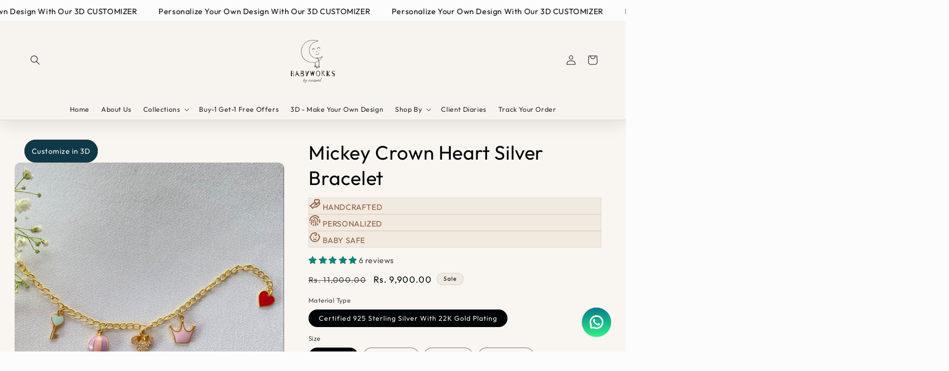

--- FILE ---
content_type: text/html; charset=utf-8
request_url: https://babyworksbyswapnil.com/products/mickey-crown-heart-silver-bracelet
body_size: 74793
content:
<!doctype html>
<html class="no-js" lang="en">
  <!-- Google tag (gtag.js) -->

  <script type="text/javascript">
    (function (c, l, a, r, i, t, y) {
      c[a] =
        c[a] ||
        function () {
          (c[a].q = c[a].q || []).push(arguments);
        };
      t = l.createElement(r);
      t.async = 1;
      t.src = 'https://www.clarity.ms/tag/' + i;
      y = l.getElementsByTagName(r)[0];
      y.parentNode.insertBefore(t, y);
    })(window, document, 'clarity', 'script', 'msqcwc8d4e');
  </script>
  <script src="https://cdn.jsdelivr.net/npm/@tailwindcss/browser@4"></script>


<!-- Google Tag Manager -->
<script>(function(w,d,s,l,i){w[l]=w[l]||[];w[l].push({'gtm.start':
new Date().getTime(),event:'gtm.js'});var f=d.getElementsByTagName(s)[0],
j=d.createElement(s),dl=l!='dataLayer'?'&l='+l:'';j.async=true;j.src=
'https://www.googletagmanager.com/gtm.js?id='+i+dl;f.parentNode.insertBefore(j,f);
})(window,document,'script','dataLayer','GTM-5R34C6BC');</script>
<!-- End Google Tag Manager -->
  <head>
    





<!-- BEAE-GLOBAL-FONT --> 
  
 <!-- END BEAE-GLOBAL-FONT -->
    





<!-- BEAE-HEADER -->


  
  
  
  <link href="//babyworksbyswapnil.com/cdn/shop/t/17/assets/beae.base.min.css?v=167814568080774979251762774045" rel="stylesheet" type="text/css" media="all" />
  
  
      
  
      
  <script src="//babyworksbyswapnil.com/cdn/shop/t/17/assets/beae.base.min.js?v=158277405371656458711765618277" defer="defer"></script>
  <script>
    window.BEAE_HELPER = {
        routes: {
            cart_url: "/cart",
            root_url: "/"
        },
        lang: "en",
        available_lang: {"shop_locale":{"locale":"en","enabled":true,"primary":true,"published":true}}
    };
  </script><script>
      try {
        const beaeRecentlyViewedProducts = new Set(JSON.parse(localStorage.getItem("beaeRecentlyViewedProducts") || "[]"));
        beaeRecentlyViewedProducts.delete(9365588476192); // Delete first to re-move the product
        beaeRecentlyViewedProducts.add(9365588476192);
        localStorage.setItem("beaeRecentlyViewedProducts", JSON.stringify(Array.from(beaeRecentlyViewedProducts.values()).reverse()));
      } catch (e) {
        // Safari in private mode does not allow setting item, we silently fail
      }
      </script><!-- END BEAE-HEADER -->
 
<meta charset="utf-8">
    <meta http-equiv="X-UA-Compatible" content="IE=edge">
    <meta name="viewport" content="width=device-width,initial-scale=1">
    <meta name="theme-color" content="">
    <link rel="canonical" href="https://babyworksbyswapnil.com/products/mickey-crown-heart-silver-bracelet"><link rel="preconnect" href="https://fonts.shopifycdn.com" crossorigin><title>
      Mickey Crown Heart Silver Bracelet
 &ndash; BabyWorks By Swapnil</title>

    
      <meta name="description" content="Get ready for a magical journey with Mickey Mouse! This enchanting bracelet is perfect for little adventurers. It features a playful Mickey Mouse charm, a whimsical air balloon charm, and a sparkling crown charm. Each piece is designed to inspire imagination and fun. Whether you&#39;re dreaming of soaring through the skies">
    

    

<meta property="og:site_name" content="BabyWorks By Swapnil">
<meta property="og:url" content="https://babyworksbyswapnil.com/products/mickey-crown-heart-silver-bracelet">
<meta property="og:title" content="Mickey Crown Heart Silver Bracelet">
<meta property="og:type" content="product">
<meta property="og:description" content="Get ready for a magical journey with Mickey Mouse! This enchanting bracelet is perfect for little adventurers. It features a playful Mickey Mouse charm, a whimsical air balloon charm, and a sparkling crown charm. Each piece is designed to inspire imagination and fun. Whether you&#39;re dreaming of soaring through the skies"><meta property="og:image" content="http://babyworksbyswapnil.com/cdn/shop/files/Untitled-34_65010b0d-a069-4e80-958c-422ade5391b7.jpg?v=1738740839">
  <meta property="og:image:secure_url" content="https://babyworksbyswapnil.com/cdn/shop/files/Untitled-34_65010b0d-a069-4e80-958c-422ade5391b7.jpg?v=1738740839">
  <meta property="og:image:width" content="960">
  <meta property="og:image:height" content="960"><meta property="og:price:amount" content="9,900.00">
  <meta property="og:price:currency" content="INR"><meta name="twitter:card" content="summary_large_image">
<meta name="twitter:title" content="Mickey Crown Heart Silver Bracelet">
<meta name="twitter:description" content="Get ready for a magical journey with Mickey Mouse! This enchanting bracelet is perfect for little adventurers. It features a playful Mickey Mouse charm, a whimsical air balloon charm, and a sparkling crown charm. Each piece is designed to inspire imagination and fun. Whether you&#39;re dreaming of soaring through the skies">


    <script src="//babyworksbyswapnil.com/cdn/shop/t/17/assets/constants.js?v=58251544750838685771756260208" defer="defer"></script>
    <script>
      (function(f,l,o,j,s,d,k){
          f[o]=f[o] || {m_id:s};
          d=l.createElement(j);d.async=1;d.src="https://bridge.shopflo.com/v2/shopflo.js";
          k=l.getElementsByTagName(j)[0];k.parentNode.insertBefore(d,k);
      })(window, document, "Shopflo", "script", "c7db0774-bec3-4e50-bc30-203f6d7b0816")
      </script>
    <script src="//babyworksbyswapnil.com/cdn/shop/t/17/assets/pubsub.js?v=158357773527763999511756260207" defer="defer"></script>
    <script src="//babyworksbyswapnil.com/cdn/shop/t/17/assets/global.js?v=113367515774722599301756260208" defer="defer"></script><script>window.performance && window.performance.mark && window.performance.mark('shopify.content_for_header.start');</script><meta id="shopify-digital-wallet" name="shopify-digital-wallet" content="/84874985760/digital_wallets/dialog">
<link rel="alternate" type="application/json+oembed" href="https://babyworksbyswapnil.com/products/mickey-crown-heart-silver-bracelet.oembed">
<script async="async" src="/checkouts/internal/preloads.js?locale=en-IN"></script>
<script id="shopify-features" type="application/json">{"accessToken":"92b8dfdd4384d443bb1452c0d9f91907","betas":["rich-media-storefront-analytics"],"domain":"babyworksbyswapnil.com","predictiveSearch":true,"shopId":84874985760,"locale":"en"}</script>
<script>var Shopify = Shopify || {};
Shopify.shop = "a79376-2.myshopify.com";
Shopify.locale = "en";
Shopify.currency = {"active":"INR","rate":"1.0"};
Shopify.country = "IN";
Shopify.theme = {"name":"Babyworks-By-Swapnil-3D","id":182181822752,"schema_name":"Studio","schema_version":"12.0.0","theme_store_id":null,"role":"main"};
Shopify.theme.handle = "null";
Shopify.theme.style = {"id":null,"handle":null};
Shopify.cdnHost = "babyworksbyswapnil.com/cdn";
Shopify.routes = Shopify.routes || {};
Shopify.routes.root = "/";</script>
<script type="module">!function(o){(o.Shopify=o.Shopify||{}).modules=!0}(window);</script>
<script>!function(o){function n(){var o=[];function n(){o.push(Array.prototype.slice.apply(arguments))}return n.q=o,n}var t=o.Shopify=o.Shopify||{};t.loadFeatures=n(),t.autoloadFeatures=n()}(window);</script>
<script id="shop-js-analytics" type="application/json">{"pageType":"product"}</script>
<script defer="defer" async type="module" src="//babyworksbyswapnil.com/cdn/shopifycloud/shop-js/modules/v2/client.init-shop-cart-sync_BT-GjEfc.en.esm.js"></script>
<script defer="defer" async type="module" src="//babyworksbyswapnil.com/cdn/shopifycloud/shop-js/modules/v2/chunk.common_D58fp_Oc.esm.js"></script>
<script defer="defer" async type="module" src="//babyworksbyswapnil.com/cdn/shopifycloud/shop-js/modules/v2/chunk.modal_xMitdFEc.esm.js"></script>
<script type="module">
  await import("//babyworksbyswapnil.com/cdn/shopifycloud/shop-js/modules/v2/client.init-shop-cart-sync_BT-GjEfc.en.esm.js");
await import("//babyworksbyswapnil.com/cdn/shopifycloud/shop-js/modules/v2/chunk.common_D58fp_Oc.esm.js");
await import("//babyworksbyswapnil.com/cdn/shopifycloud/shop-js/modules/v2/chunk.modal_xMitdFEc.esm.js");

  window.Shopify.SignInWithShop?.initShopCartSync?.({"fedCMEnabled":true,"windoidEnabled":true});

</script>
<script>(function() {
  var isLoaded = false;
  function asyncLoad() {
    if (isLoaded) return;
    isLoaded = true;
    var urls = ["\/\/cdn.shopify.com\/proxy\/2719005f79849ee124800903c4e29570634455e36f4f680dac919132d53795aa\/cdn.nfcube.com\/instafeed-0634b5ec43c4f7107620273b28cd9612.js?shop=a79376-2.myshopify.com\u0026sp-cache-control=cHVibGljLCBtYXgtYWdlPTkwMA","https:\/\/depo.sidepanda.com\/popups-subscription.js?shop=a79376-2.myshopify.com"];
    for (var i = 0; i < urls.length; i++) {
      var s = document.createElement('script');
      s.type = 'text/javascript';
      s.async = true;
      s.src = urls[i];
      var x = document.getElementsByTagName('script')[0];
      x.parentNode.insertBefore(s, x);
    }
  };
  if(window.attachEvent) {
    window.attachEvent('onload', asyncLoad);
  } else {
    window.addEventListener('load', asyncLoad, false);
  }
})();</script>
<script id="__st">var __st={"a":84874985760,"offset":19800,"reqid":"70fc202c-3a17-48bc-b10b-b88393c3f4f4-1769066441","pageurl":"babyworksbyswapnil.com\/products\/mickey-crown-heart-silver-bracelet","u":"afb40db6401b","p":"product","rtyp":"product","rid":9365588476192};</script>
<script>window.ShopifyPaypalV4VisibilityTracking = true;</script>
<script id="captcha-bootstrap">!function(){'use strict';const t='contact',e='account',n='new_comment',o=[[t,t],['blogs',n],['comments',n],[t,'customer']],c=[[e,'customer_login'],[e,'guest_login'],[e,'recover_customer_password'],[e,'create_customer']],r=t=>t.map((([t,e])=>`form[action*='/${t}']:not([data-nocaptcha='true']) input[name='form_type'][value='${e}']`)).join(','),a=t=>()=>t?[...document.querySelectorAll(t)].map((t=>t.form)):[];function s(){const t=[...o],e=r(t);return a(e)}const i='password',u='form_key',d=['recaptcha-v3-token','g-recaptcha-response','h-captcha-response',i],f=()=>{try{return window.sessionStorage}catch{return}},m='__shopify_v',_=t=>t.elements[u];function p(t,e,n=!1){try{const o=window.sessionStorage,c=JSON.parse(o.getItem(e)),{data:r}=function(t){const{data:e,action:n}=t;return t[m]||n?{data:e,action:n}:{data:t,action:n}}(c);for(const[e,n]of Object.entries(r))t.elements[e]&&(t.elements[e].value=n);n&&o.removeItem(e)}catch(o){console.error('form repopulation failed',{error:o})}}const l='form_type',E='cptcha';function T(t){t.dataset[E]=!0}const w=window,h=w.document,L='Shopify',v='ce_forms',y='captcha';let A=!1;((t,e)=>{const n=(g='f06e6c50-85a8-45c8-87d0-21a2b65856fe',I='https://cdn.shopify.com/shopifycloud/storefront-forms-hcaptcha/ce_storefront_forms_captcha_hcaptcha.v1.5.2.iife.js',D={infoText:'Protected by hCaptcha',privacyText:'Privacy',termsText:'Terms'},(t,e,n)=>{const o=w[L][v],c=o.bindForm;if(c)return c(t,g,e,D).then(n);var r;o.q.push([[t,g,e,D],n]),r=I,A||(h.body.append(Object.assign(h.createElement('script'),{id:'captcha-provider',async:!0,src:r})),A=!0)});var g,I,D;w[L]=w[L]||{},w[L][v]=w[L][v]||{},w[L][v].q=[],w[L][y]=w[L][y]||{},w[L][y].protect=function(t,e){n(t,void 0,e),T(t)},Object.freeze(w[L][y]),function(t,e,n,w,h,L){const[v,y,A,g]=function(t,e,n){const i=e?o:[],u=t?c:[],d=[...i,...u],f=r(d),m=r(i),_=r(d.filter((([t,e])=>n.includes(e))));return[a(f),a(m),a(_),s()]}(w,h,L),I=t=>{const e=t.target;return e instanceof HTMLFormElement?e:e&&e.form},D=t=>v().includes(t);t.addEventListener('submit',(t=>{const e=I(t);if(!e)return;const n=D(e)&&!e.dataset.hcaptchaBound&&!e.dataset.recaptchaBound,o=_(e),c=g().includes(e)&&(!o||!o.value);(n||c)&&t.preventDefault(),c&&!n&&(function(t){try{if(!f())return;!function(t){const e=f();if(!e)return;const n=_(t);if(!n)return;const o=n.value;o&&e.removeItem(o)}(t);const e=Array.from(Array(32),(()=>Math.random().toString(36)[2])).join('');!function(t,e){_(t)||t.append(Object.assign(document.createElement('input'),{type:'hidden',name:u})),t.elements[u].value=e}(t,e),function(t,e){const n=f();if(!n)return;const o=[...t.querySelectorAll(`input[type='${i}']`)].map((({name:t})=>t)),c=[...d,...o],r={};for(const[a,s]of new FormData(t).entries())c.includes(a)||(r[a]=s);n.setItem(e,JSON.stringify({[m]:1,action:t.action,data:r}))}(t,e)}catch(e){console.error('failed to persist form',e)}}(e),e.submit())}));const S=(t,e)=>{t&&!t.dataset[E]&&(n(t,e.some((e=>e===t))),T(t))};for(const o of['focusin','change'])t.addEventListener(o,(t=>{const e=I(t);D(e)&&S(e,y())}));const B=e.get('form_key'),M=e.get(l),P=B&&M;t.addEventListener('DOMContentLoaded',(()=>{const t=y();if(P)for(const e of t)e.elements[l].value===M&&p(e,B);[...new Set([...A(),...v().filter((t=>'true'===t.dataset.shopifyCaptcha))])].forEach((e=>S(e,t)))}))}(h,new URLSearchParams(w.location.search),n,t,e,['guest_login'])})(!0,!0)}();</script>
<script integrity="sha256-4kQ18oKyAcykRKYeNunJcIwy7WH5gtpwJnB7kiuLZ1E=" data-source-attribution="shopify.loadfeatures" defer="defer" src="//babyworksbyswapnil.com/cdn/shopifycloud/storefront/assets/storefront/load_feature-a0a9edcb.js" crossorigin="anonymous"></script>
<script data-source-attribution="shopify.dynamic_checkout.dynamic.init">var Shopify=Shopify||{};Shopify.PaymentButton=Shopify.PaymentButton||{isStorefrontPortableWallets:!0,init:function(){window.Shopify.PaymentButton.init=function(){};var t=document.createElement("script");t.src="https://babyworksbyswapnil.com/cdn/shopifycloud/portable-wallets/latest/portable-wallets.en.js",t.type="module",document.head.appendChild(t)}};
</script>
<script data-source-attribution="shopify.dynamic_checkout.buyer_consent">
  function portableWalletsHideBuyerConsent(e){var t=document.getElementById("shopify-buyer-consent"),n=document.getElementById("shopify-subscription-policy-button");t&&n&&(t.classList.add("hidden"),t.setAttribute("aria-hidden","true"),n.removeEventListener("click",e))}function portableWalletsShowBuyerConsent(e){var t=document.getElementById("shopify-buyer-consent"),n=document.getElementById("shopify-subscription-policy-button");t&&n&&(t.classList.remove("hidden"),t.removeAttribute("aria-hidden"),n.addEventListener("click",e))}window.Shopify?.PaymentButton&&(window.Shopify.PaymentButton.hideBuyerConsent=portableWalletsHideBuyerConsent,window.Shopify.PaymentButton.showBuyerConsent=portableWalletsShowBuyerConsent);
</script>
<script data-source-attribution="shopify.dynamic_checkout.cart.bootstrap">document.addEventListener("DOMContentLoaded",(function(){function t(){return document.querySelector("shopify-accelerated-checkout-cart, shopify-accelerated-checkout")}if(t())Shopify.PaymentButton.init();else{new MutationObserver((function(e,n){t()&&(Shopify.PaymentButton.init(),n.disconnect())})).observe(document.body,{childList:!0,subtree:!0})}}));
</script>
<script id="sections-script" data-sections="header" defer="defer" src="//babyworksbyswapnil.com/cdn/shop/t/17/compiled_assets/scripts.js?v=5742"></script>
<script>window.performance && window.performance.mark && window.performance.mark('shopify.content_for_header.end');</script>


    <style data-shopify>
        @font-face {
        font-family: "Outfit";
        src: url("//babyworksbyswapnil.com/cdn/shop/t/17/assets/Outfit-VariableFont_wght.woff2?v=111594928916830050131756260208") format("woff");
        font-display: swap;
      }

      @font-face {
  font-family: Karla;
  font-weight: 400;
  font-style: normal;
  font-display: swap;
  src: url("//babyworksbyswapnil.com/cdn/fonts/karla/karla_n4.40497e07df527e6a50e58fb17ef1950c72f3e32c.woff2") format("woff2"),
       url("//babyworksbyswapnil.com/cdn/fonts/karla/karla_n4.e9f6f9de321061073c6bfe03c28976ba8ce6ee18.woff") format("woff");
}

          @font-face {
  font-family: Karla;
  font-weight: 400;
  font-style: normal;
  font-display: swap;
  src: url("//babyworksbyswapnil.com/cdn/fonts/karla/karla_n4.40497e07df527e6a50e58fb17ef1950c72f3e32c.woff2") format("woff2"),
       url("//babyworksbyswapnil.com/cdn/fonts/karla/karla_n4.e9f6f9de321061073c6bfe03c28976ba8ce6ee18.woff") format("woff");
}

              @font-face {
  font-family: Karla;
  font-weight: 400;
  font-style: normal;
  font-display: swap;
  src: url("//babyworksbyswapnil.com/cdn/fonts/karla/karla_n4.40497e07df527e6a50e58fb17ef1950c72f3e32c.woff2") format("woff2"),
       url("//babyworksbyswapnil.com/cdn/fonts/karla/karla_n4.e9f6f9de321061073c6bfe03c28976ba8ce6ee18.woff") format("woff");
}

              @font-face {
  font-family: Karla;
  font-weight: 700;
  font-style: normal;
  font-display: swap;
  src: url("//babyworksbyswapnil.com/cdn/fonts/karla/karla_n7.4358a847d4875593d69cfc3f8cc0b44c17b3ed03.woff2") format("woff2"),
       url("//babyworksbyswapnil.com/cdn/fonts/karla/karla_n7.96e322f6d76ce794f25fa29e55d6997c3fb656b6.woff") format("woff");
}

              @font-face {
  font-family: Karla;
  font-weight: 400;
  font-style: italic;
  font-display: swap;
  src: url("//babyworksbyswapnil.com/cdn/fonts/karla/karla_i4.2086039c16bcc3a78a72a2f7b471e3c4a7f873a6.woff2") format("woff2"),
       url("//babyworksbyswapnil.com/cdn/fonts/karla/karla_i4.7b9f59841a5960c16fa2a897a0716c8ebb183221.woff") format("woff");
}

              @font-face {
  font-family: Karla;
  font-weight: 700;
  font-style: italic;
  font-display: swap;
  src: url("//babyworksbyswapnil.com/cdn/fonts/karla/karla_i7.fe031cd65d6e02906286add4f6dda06afc2615f0.woff2") format("woff2"),
       url("//babyworksbyswapnil.com/cdn/fonts/karla/karla_i7.816d4949fa7f7d79314595d7003eda5b44e959e3.woff") format("woff");
}

              @font-face {
  font-family: Poppins;
  font-weight: 400;
  font-style: normal;
  font-display: swap;
  src: url("//babyworksbyswapnil.com/cdn/fonts/poppins/poppins_n4.0ba78fa5af9b0e1a374041b3ceaadf0a43b41362.woff2") format("woff2"),
       url("//babyworksbyswapnil.com/cdn/fonts/poppins/poppins_n4.214741a72ff2596839fc9760ee7a770386cf16ca.woff") format("woff");
}


              
                :root,
                .color-background-1 {
                  --color-background: 252,252,252;
                
                  --gradient-background: #fcfcfc;
                

                

                --color-foreground: 1,5,6;
                --color-background-contrast: 188,188,188;
                --color-shadow: 16,57,72;
                --color-button: 16,57,72;
                --color-button-text: 252,252,252;
                --color-secondary-button: 252,252,252;
                --color-secondary-button-text: 5,44,70;
                --color-link: 5,44,70;
                --color-badge-foreground: 1,5,6;
                --color-badge-background: 252,252,252;
                --color-badge-border: 1,5,6;
                --payment-terms-background-color: rgb(252 252 252);
              }
              
                
                .color-background-2 {
                  --color-background: 235,236,237;
                
                  --gradient-background: #ebeced;
                

                

                --color-foreground: 16,57,72;
                --color-background-contrast: 168,172,177;
                --color-shadow: 16,57,72;
                --color-button: 16,57,72;
                --color-button-text: 235,236,237;
                --color-secondary-button: 235,236,237;
                --color-secondary-button-text: 16,57,72;
                --color-link: 16,57,72;
                --color-badge-foreground: 16,57,72;
                --color-badge-background: 235,236,237;
                --color-badge-border: 16,57,72;
                --payment-terms-background-color: rgb(235 236 237);
              }
              
                
                .color-inverse {
                  --color-background: 241,234,225;
                
                  --gradient-background: #f1eae1;
                

                

                --color-foreground: 1,5,6;
                --color-background-contrast: 200,173,138;
                --color-shadow: 16,57,72;
                --color-button: 252,252,252;
                --color-button-text: 16,57,72;
                --color-secondary-button: 241,234,225;
                --color-secondary-button-text: 252,252,252;
                --color-link: 252,252,252;
                --color-badge-foreground: 1,5,6;
                --color-badge-background: 241,234,225;
                --color-badge-border: 1,5,6;
                --payment-terms-background-color: rgb(241 234 225);
              }
              
                
                .color-accent-1 {
                  --color-background: 188,86,49;
                
                  --gradient-background: #bc5631;
                

                

                --color-foreground: 252,252,252;
                --color-background-contrast: 87,40,23;
                --color-shadow: 16,57,72;
                --color-button: 252,252,252;
                --color-button-text: 188,86,49;
                --color-secondary-button: 188,86,49;
                --color-secondary-button-text: 252,252,252;
                --color-link: 252,252,252;
                --color-badge-foreground: 252,252,252;
                --color-badge-background: 188,86,49;
                --color-badge-border: 252,252,252;
                --payment-terms-background-color: rgb(188 86 49);
              }
              
                
                .color-accent-2 {
                  --color-background: 24,86,108;
                
                  --gradient-background: #18566c;
                

                

                --color-foreground: 252,252,252;
                --color-background-contrast: 1,3,4;
                --color-shadow: 16,57,72;
                --color-button: 252,252,252;
                --color-button-text: 24,86,108;
                --color-secondary-button: 24,86,108;
                --color-secondary-button-text: 252,252,252;
                --color-link: 252,252,252;
                --color-badge-foreground: 252,252,252;
                --color-badge-background: 24,86,108;
                --color-badge-border: 252,252,252;
                --payment-terms-background-color: rgb(24 86 108);
              }
              
                
                .color-scheme-86e1139a-6cbe-45f7-a178-b34465d915e7 {
                  --color-background: 40,40,40;
                
                  --gradient-background: #282828;
                

                

                --color-foreground: 255,255,255;
                --color-background-contrast: 53,53,53;
                --color-shadow: 16,57,72;
                --color-button: 16,57,72;
                --color-button-text: 252,252,252;
                --color-secondary-button: 40,40,40;
                --color-secondary-button-text: 5,44,70;
                --color-link: 5,44,70;
                --color-badge-foreground: 255,255,255;
                --color-badge-background: 40,40,40;
                --color-badge-border: 255,255,255;
                --payment-terms-background-color: rgb(40 40 40);
              }
              
                
                .color-scheme-ce8468b4-4b1f-4911-a91c-4aecc88a6fdd {
                  --color-background: 252,252,252;
                
                  --gradient-background: #fcfcfc;
                

                

                --color-foreground: 1,5,6;
                --color-background-contrast: 188,188,188;
                --color-shadow: 16,57,72;
                --color-button: 16,57,72;
                --color-button-text: 252,252,252;
                --color-secondary-button: 252,252,252;
                --color-secondary-button-text: 5,44,70;
                --color-link: 5,44,70;
                --color-badge-foreground: 1,5,6;
                --color-badge-background: 252,252,252;
                --color-badge-border: 1,5,6;
                --payment-terms-background-color: rgb(252 252 252);
              }
              
                
                .color-scheme-646626fc-c4d6-45bc-9b56-d6334d7717bc {
                  --color-background: 249,245,241;
                
                  --gradient-background: #f9f5f1;
                

                

                --color-foreground: 1,5,6;
                --color-background-contrast: 211,181,152;
                --color-shadow: 16,57,72;
                --color-button: 16,57,72;
                --color-button-text: 252,252,252;
                --color-secondary-button: 249,245,241;
                --color-secondary-button-text: 5,44,70;
                --color-link: 5,44,70;
                --color-badge-foreground: 1,5,6;
                --color-badge-background: 249,245,241;
                --color-badge-border: 1,5,6;
                --payment-terms-background-color: rgb(249 245 241);
              }
              

              body, .color-background-1, .color-background-2, .color-inverse, .color-accent-1, .color-accent-2, .color-scheme-86e1139a-6cbe-45f7-a178-b34465d915e7, .color-scheme-ce8468b4-4b1f-4911-a91c-4aecc88a6fdd, .color-scheme-646626fc-c4d6-45bc-9b56-d6334d7717bc {
                color: rgba(var(--color-foreground), 0.75);
                background-color: rgb(var(--color-background));
              }

              :root {
                --font-body-family: Karla, sans-serif;
                --font-body-style: normal;
                --font-body-weight: 400;
                --font-body-weight-bold: 700;

                --font-heading-family: Poppins, sans-serif;
                --font-heading-style: normal;
                --font-heading-weight: 400;

                --font-body-scale: 1.0;
                --font-heading-scale: 1.0;

                --media-padding: px;
                --media-border-opacity: 0.1;
                --media-border-width: 0px;
                --media-radius: 12px;
                --media-shadow-opacity: 0.0;
                --media-shadow-horizontal-offset: 0px;
                --media-shadow-vertical-offset: 4px;
                --media-shadow-blur-radius: 5px;
                --media-shadow-visible: 0;

                --page-width: 130rem;
                --page-width-margin: 0rem;

                --product-card-image-padding: 0.0rem;
                --product-card-corner-radius: 0.0rem;
                --product-card-text-alignment: center;
                --product-card-border-width: 0.0rem;
                --product-card-border-opacity: 0.1;
                --product-card-shadow-opacity: 0.0;
                --product-card-shadow-visible: 0;
                --product-card-shadow-horizontal-offset: 0.0rem;
                --product-card-shadow-vertical-offset: 0.4rem;
                --product-card-shadow-blur-radius: 0.5rem;

                --collection-card-image-padding: 0.0rem;
                --collection-card-corner-radius: 0.0rem;
                --collection-card-text-alignment: center;
                --collection-card-border-width: 0.0rem;
                --collection-card-border-opacity: 0.1;
                --collection-card-shadow-opacity: 0.0;
                --collection-card-shadow-visible: 0;
                --collection-card-shadow-horizontal-offset: 0.0rem;
                --collection-card-shadow-vertical-offset: 0.4rem;
                --collection-card-shadow-blur-radius: 0.5rem;

                --blog-card-image-padding: 0.0rem;
                --blog-card-corner-radius: 0.0rem;
                --blog-card-text-alignment: center;
                --blog-card-border-width: 0.0rem;
                --blog-card-border-opacity: 0.1;
                --blog-card-shadow-opacity: 0.0;
                --blog-card-shadow-visible: 0;
                --blog-card-shadow-horizontal-offset: 0.0rem;
                --blog-card-shadow-vertical-offset: 0.4rem;
                --blog-card-shadow-blur-radius: 0.5rem;

                --badge-corner-radius: 4.0rem;

                --popup-border-width: 0px;
                --popup-border-opacity: 0.1;
                --popup-corner-radius: 0px;
                --popup-shadow-opacity: 0.1;
                --popup-shadow-horizontal-offset: 6px;
                --popup-shadow-vertical-offset: 6px;
                --popup-shadow-blur-radius: 25px;

                --drawer-border-width: 1px;
                --drawer-border-opacity: 0.1;
                --drawer-shadow-opacity: 0.0;
                --drawer-shadow-horizontal-offset: 0px;
                --drawer-shadow-vertical-offset: 4px;
                --drawer-shadow-blur-radius: 5px;

                --spacing-sections-desktop: 0px;
                --spacing-sections-mobile: 0px;

                --grid-desktop-vertical-spacing: 20px;
                --grid-desktop-horizontal-spacing: 40px;
                --grid-mobile-vertical-spacing: 10px;
                --grid-mobile-horizontal-spacing: 20px;

                --text-boxes-border-opacity: 0.1;
                --text-boxes-border-width: 0px;
                --text-boxes-radius: 0px;
                --text-boxes-shadow-opacity: 0.0;
                --text-boxes-shadow-visible: 0;
                --text-boxes-shadow-horizontal-offset: 0px;
                --text-boxes-shadow-vertical-offset: 4px;
                --text-boxes-shadow-blur-radius: 5px;

                --buttons-radius: 40px;
                --buttons-radius-outset: 41px;
                --buttons-border-width: 1px;
                --buttons-border-opacity: 1.0;
                --buttons-shadow-opacity: 0.1;
                --buttons-shadow-visible: 1;
                --buttons-shadow-horizontal-offset: 2px;
                --buttons-shadow-vertical-offset: 2px;
                --buttons-shadow-blur-radius: 5px;
                --buttons-border-offset: 0.3px;

                --inputs-radius: 2px;
                --inputs-border-width: 1px;
                --inputs-border-opacity: 0.15;
                --inputs-shadow-opacity: 0.05;
                --inputs-shadow-horizontal-offset: 2px;
                --inputs-margin-offset: 2px;
                --inputs-shadow-vertical-offset: 2px;
                --inputs-shadow-blur-radius: 5px;
                --inputs-radius-outset: 3px;

                --variant-pills-radius: 40px;
                --variant-pills-border-width: 1px;
                --variant-pills-border-opacity: 0.55;
                --variant-pills-shadow-opacity: 0.0;
                --variant-pills-shadow-horizontal-offset: 0px;
                --variant-pills-shadow-vertical-offset: 4px;
                --variant-pills-shadow-blur-radius: 5px;
              }

              *,
              *::before,
              *::after {
                box-sizing: inherit;
              }

              html {
                box-sizing: border-box;
                font-size: calc(var(--font-body-scale) * 62.5%);
                height: 100%;
              }

              body {
                display: grid;
                grid-template-rows: auto auto 1fr auto;
                grid-template-columns: 100%;
                min-height: 100%;
                margin: 0;
                font-size: 1.5rem;
                letter-spacing: 0.06rem;
                line-height: calc(1 + 0.8 / var(--font-body-scale));
                font-family: var(--font-body-family);
                font-style: var(--font-body-style);
                font-weight: var(--font-body-weight);
              }

              @media screen and (min-width: 750px) {
                body {
                  font-size: 1.6rem;
                }
              }
    </style>

    <link href="//babyworksbyswapnil.com/cdn/shop/t/17/assets/base.css?v=22682548998873965881757104574" rel="stylesheet" type="text/css" media="all" />
    <link href="//babyworksbyswapnil.com/cdn/shop/t/17/assets/custom.css?v=98241354767337086601756260208" rel="stylesheet" type="text/css" media="all" />
<link rel="preload" as="font" href="//babyworksbyswapnil.com/cdn/fonts/karla/karla_n4.40497e07df527e6a50e58fb17ef1950c72f3e32c.woff2" type="font/woff2" crossorigin><link rel="preload" as="font" href="//babyworksbyswapnil.com/cdn/fonts/poppins/poppins_n4.0ba78fa5af9b0e1a374041b3ceaadf0a43b41362.woff2" type="font/woff2" crossorigin><link
        rel="stylesheet"
        href="//babyworksbyswapnil.com/cdn/shop/t/17/assets/component-predictive-search.css?v=118923337488134913561756260207"
        media="print"
        onload="this.media='all'"
      ><script>
      document.documentElement.className = document.documentElement.className.replace('no-js', 'js');
      if (Shopify.designMode) {
        document.documentElement.classList.add('shopify-design-mode');
      }
    </script>
    <script>
      !(function (t, e) {
        var o, n, p, r;
        e.__SV ||
          ((window.posthog = e),
          (e._i = []),
          (e.init = function (i, s, a) {
            function g(t, e) {
              var o = e.split('.');
              2 == o.length && ((t = t[o[0]]), (e = o[1])),
                (t[e] = function () {
                  t.push([e].concat(Array.prototype.slice.call(arguments, 0)));
                });
            }
            ((p = t.createElement('script')).type = 'text/javascript'),
              (p.crossOrigin = 'anonymous'),
              (p.async = !0),
              (p.src = s.api_host.replace('.i.posthog.com', '-assets.i.posthog.com') + '/static/array.js'),
              (r = t.getElementsByTagName('script')[0]).parentNode.insertBefore(p, r);
            var u = e;
            for (
              void 0 !== a ? (u = e[a] = []) : (a = 'posthog'),
                u.people = u.people || [],
                u.toString = function (t) {
                  var e = 'posthog';
                  return 'posthog' !== a && (e += '.' + a), t || (e += ' (stub)'), e;
                },
                u.people.toString = function () {
                  return u.toString(1) + '.people (stub)';
                },
                o =
                  'init Ie Ts Ms Ee Es Rs capture Ge calculateEventProperties Os register register_once register_for_session unregister unregister_for_session js getFeatureFlag getFeatureFlagPayload isFeatureEnabled reloadFeatureFlags updateEarlyAccessFeatureEnrollment getEarlyAccessFeatures on onFeatureFlags onSurveysLoaded onSessionId getSurveys getActiveMatchingSurveys renderSurvey canRenderSurvey canRenderSurveyAsync identify setPersonProperties group resetGroups setPersonPropertiesForFlags resetPersonPropertiesForFlags setGroupPropertiesForFlags resetGroupPropertiesForFlags reset get_distinct_id getGroups get_session_id get_session_replay_url alias set_config startSessionRecording stopSessionRecording sessionRecordingStarted captureException loadToolbar get_property getSessionProperty Ds Fs createPersonProfile Ls Ps opt_in_capturing opt_out_capturing has_opted_in_capturing has_opted_out_capturing clear_opt_in_out_capturing Cs debug I As getPageViewId captureTraceFeedback captureTraceMetric'.split(
                    ' ',
                  ),
                n = 0;
              n < o.length;
              n++
            )
              g(u, o[n]);
            e._i.push([i, s, a]);
          }),
          (e.__SV = 1));
      })(document, window.posthog || []);
      posthog.init('phc_XWL3K9mmXenfbND3yFuvSSgGkkLCAynDgtSqdCOSxI9', {
        api_host: 'https://us.i.posthog.com',
        defaults: '2025-05-24',
        person_profiles: 'identified_only', // or 'always' to create profiles for anonymous users as well
      });
    </script>

    


  
            
                
            
<!-- BEGIN app block: shopify://apps/pagefly-page-builder/blocks/app-embed/83e179f7-59a0-4589-8c66-c0dddf959200 -->

<!-- BEGIN app snippet: pagefly-cro-ab-testing-main -->







<script>
  ;(function () {
    const url = new URL(window.location)
    const viewParam = url.searchParams.get('view')
    if (viewParam && viewParam.includes('variant-pf-')) {
      url.searchParams.set('pf_v', viewParam)
      url.searchParams.delete('view')
      window.history.replaceState({}, '', url)
    }
  })()
</script>



<script type='module'>
  
  window.PAGEFLY_CRO = window.PAGEFLY_CRO || {}

  window.PAGEFLY_CRO['data_debug'] = {
    original_template_suffix: "all_products",
    allow_ab_test: false,
    ab_test_start_time: 0,
    ab_test_end_time: 0,
    today_date_time: 1769066441000,
  }
  window.PAGEFLY_CRO['GA4'] = { enabled: false}
</script>

<!-- END app snippet -->








  <script src='https://cdn.shopify.com/extensions/019bb4f9-aed6-78a3-be91-e9d44663e6bf/pagefly-page-builder-215/assets/pagefly-helper.js' defer='defer'></script>

  <script src='https://cdn.shopify.com/extensions/019bb4f9-aed6-78a3-be91-e9d44663e6bf/pagefly-page-builder-215/assets/pagefly-general-helper.js' defer='defer'></script>

  <script src='https://cdn.shopify.com/extensions/019bb4f9-aed6-78a3-be91-e9d44663e6bf/pagefly-page-builder-215/assets/pagefly-snap-slider.js' defer='defer'></script>

  <script src='https://cdn.shopify.com/extensions/019bb4f9-aed6-78a3-be91-e9d44663e6bf/pagefly-page-builder-215/assets/pagefly-slideshow-v3.js' defer='defer'></script>

  <script src='https://cdn.shopify.com/extensions/019bb4f9-aed6-78a3-be91-e9d44663e6bf/pagefly-page-builder-215/assets/pagefly-slideshow-v4.js' defer='defer'></script>

  <script src='https://cdn.shopify.com/extensions/019bb4f9-aed6-78a3-be91-e9d44663e6bf/pagefly-page-builder-215/assets/pagefly-glider.js' defer='defer'></script>

  <script src='https://cdn.shopify.com/extensions/019bb4f9-aed6-78a3-be91-e9d44663e6bf/pagefly-page-builder-215/assets/pagefly-slideshow-v1-v2.js' defer='defer'></script>

  <script src='https://cdn.shopify.com/extensions/019bb4f9-aed6-78a3-be91-e9d44663e6bf/pagefly-page-builder-215/assets/pagefly-product-media.js' defer='defer'></script>

  <script src='https://cdn.shopify.com/extensions/019bb4f9-aed6-78a3-be91-e9d44663e6bf/pagefly-page-builder-215/assets/pagefly-product.js' defer='defer'></script>


<script id='pagefly-helper-data' type='application/json'>
  {
    "page_optimization": {
      "assets_prefetching": false
    },
    "elements_asset_mapper": {
      "Accordion": "https://cdn.shopify.com/extensions/019bb4f9-aed6-78a3-be91-e9d44663e6bf/pagefly-page-builder-215/assets/pagefly-accordion.js",
      "Accordion3": "https://cdn.shopify.com/extensions/019bb4f9-aed6-78a3-be91-e9d44663e6bf/pagefly-page-builder-215/assets/pagefly-accordion3.js",
      "CountDown": "https://cdn.shopify.com/extensions/019bb4f9-aed6-78a3-be91-e9d44663e6bf/pagefly-page-builder-215/assets/pagefly-countdown.js",
      "GMap1": "https://cdn.shopify.com/extensions/019bb4f9-aed6-78a3-be91-e9d44663e6bf/pagefly-page-builder-215/assets/pagefly-gmap.js",
      "GMap2": "https://cdn.shopify.com/extensions/019bb4f9-aed6-78a3-be91-e9d44663e6bf/pagefly-page-builder-215/assets/pagefly-gmap.js",
      "GMapBasicV2": "https://cdn.shopify.com/extensions/019bb4f9-aed6-78a3-be91-e9d44663e6bf/pagefly-page-builder-215/assets/pagefly-gmap.js",
      "GMapAdvancedV2": "https://cdn.shopify.com/extensions/019bb4f9-aed6-78a3-be91-e9d44663e6bf/pagefly-page-builder-215/assets/pagefly-gmap.js",
      "HTML.Video": "https://cdn.shopify.com/extensions/019bb4f9-aed6-78a3-be91-e9d44663e6bf/pagefly-page-builder-215/assets/pagefly-htmlvideo.js",
      "HTML.Video2": "https://cdn.shopify.com/extensions/019bb4f9-aed6-78a3-be91-e9d44663e6bf/pagefly-page-builder-215/assets/pagefly-htmlvideo2.js",
      "HTML.Video3": "https://cdn.shopify.com/extensions/019bb4f9-aed6-78a3-be91-e9d44663e6bf/pagefly-page-builder-215/assets/pagefly-htmlvideo2.js",
      "BackgroundVideo": "https://cdn.shopify.com/extensions/019bb4f9-aed6-78a3-be91-e9d44663e6bf/pagefly-page-builder-215/assets/pagefly-htmlvideo2.js",
      "Instagram": "https://cdn.shopify.com/extensions/019bb4f9-aed6-78a3-be91-e9d44663e6bf/pagefly-page-builder-215/assets/pagefly-instagram.js",
      "Instagram2": "https://cdn.shopify.com/extensions/019bb4f9-aed6-78a3-be91-e9d44663e6bf/pagefly-page-builder-215/assets/pagefly-instagram.js",
      "Insta3": "https://cdn.shopify.com/extensions/019bb4f9-aed6-78a3-be91-e9d44663e6bf/pagefly-page-builder-215/assets/pagefly-instagram3.js",
      "Tabs": "https://cdn.shopify.com/extensions/019bb4f9-aed6-78a3-be91-e9d44663e6bf/pagefly-page-builder-215/assets/pagefly-tab.js",
      "Tabs3": "https://cdn.shopify.com/extensions/019bb4f9-aed6-78a3-be91-e9d44663e6bf/pagefly-page-builder-215/assets/pagefly-tab3.js",
      "ProductBox": "https://cdn.shopify.com/extensions/019bb4f9-aed6-78a3-be91-e9d44663e6bf/pagefly-page-builder-215/assets/pagefly-cart.js",
      "FBPageBox2": "https://cdn.shopify.com/extensions/019bb4f9-aed6-78a3-be91-e9d44663e6bf/pagefly-page-builder-215/assets/pagefly-facebook.js",
      "FBLikeButton2": "https://cdn.shopify.com/extensions/019bb4f9-aed6-78a3-be91-e9d44663e6bf/pagefly-page-builder-215/assets/pagefly-facebook.js",
      "TwitterFeed2": "https://cdn.shopify.com/extensions/019bb4f9-aed6-78a3-be91-e9d44663e6bf/pagefly-page-builder-215/assets/pagefly-twitter.js",
      "Paragraph4": "https://cdn.shopify.com/extensions/019bb4f9-aed6-78a3-be91-e9d44663e6bf/pagefly-page-builder-215/assets/pagefly-paragraph4.js",

      "AliReviews": "https://cdn.shopify.com/extensions/019bb4f9-aed6-78a3-be91-e9d44663e6bf/pagefly-page-builder-215/assets/pagefly-3rd-elements.js",
      "BackInStock": "https://cdn.shopify.com/extensions/019bb4f9-aed6-78a3-be91-e9d44663e6bf/pagefly-page-builder-215/assets/pagefly-3rd-elements.js",
      "GloboBackInStock": "https://cdn.shopify.com/extensions/019bb4f9-aed6-78a3-be91-e9d44663e6bf/pagefly-page-builder-215/assets/pagefly-3rd-elements.js",
      "GrowaveWishlist": "https://cdn.shopify.com/extensions/019bb4f9-aed6-78a3-be91-e9d44663e6bf/pagefly-page-builder-215/assets/pagefly-3rd-elements.js",
      "InfiniteOptionsShopPad": "https://cdn.shopify.com/extensions/019bb4f9-aed6-78a3-be91-e9d44663e6bf/pagefly-page-builder-215/assets/pagefly-3rd-elements.js",
      "InkybayProductPersonalizer": "https://cdn.shopify.com/extensions/019bb4f9-aed6-78a3-be91-e9d44663e6bf/pagefly-page-builder-215/assets/pagefly-3rd-elements.js",
      "LimeSpot": "https://cdn.shopify.com/extensions/019bb4f9-aed6-78a3-be91-e9d44663e6bf/pagefly-page-builder-215/assets/pagefly-3rd-elements.js",
      "Loox": "https://cdn.shopify.com/extensions/019bb4f9-aed6-78a3-be91-e9d44663e6bf/pagefly-page-builder-215/assets/pagefly-3rd-elements.js",
      "Opinew": "https://cdn.shopify.com/extensions/019bb4f9-aed6-78a3-be91-e9d44663e6bf/pagefly-page-builder-215/assets/pagefly-3rd-elements.js",
      "Powr": "https://cdn.shopify.com/extensions/019bb4f9-aed6-78a3-be91-e9d44663e6bf/pagefly-page-builder-215/assets/pagefly-3rd-elements.js",
      "ProductReviews": "https://cdn.shopify.com/extensions/019bb4f9-aed6-78a3-be91-e9d44663e6bf/pagefly-page-builder-215/assets/pagefly-3rd-elements.js",
      "PushOwl": "https://cdn.shopify.com/extensions/019bb4f9-aed6-78a3-be91-e9d44663e6bf/pagefly-page-builder-215/assets/pagefly-3rd-elements.js",
      "ReCharge": "https://cdn.shopify.com/extensions/019bb4f9-aed6-78a3-be91-e9d44663e6bf/pagefly-page-builder-215/assets/pagefly-3rd-elements.js",
      "Rivyo": "https://cdn.shopify.com/extensions/019bb4f9-aed6-78a3-be91-e9d44663e6bf/pagefly-page-builder-215/assets/pagefly-3rd-elements.js",
      "TrackingMore": "https://cdn.shopify.com/extensions/019bb4f9-aed6-78a3-be91-e9d44663e6bf/pagefly-page-builder-215/assets/pagefly-3rd-elements.js",
      "Vitals": "https://cdn.shopify.com/extensions/019bb4f9-aed6-78a3-be91-e9d44663e6bf/pagefly-page-builder-215/assets/pagefly-3rd-elements.js",
      "Wiser": "https://cdn.shopify.com/extensions/019bb4f9-aed6-78a3-be91-e9d44663e6bf/pagefly-page-builder-215/assets/pagefly-3rd-elements.js"
    },
    "custom_elements_mapper": {
      "pf-click-action-element": "https://cdn.shopify.com/extensions/019bb4f9-aed6-78a3-be91-e9d44663e6bf/pagefly-page-builder-215/assets/pagefly-click-action-element.js",
      "pf-dialog-element": "https://cdn.shopify.com/extensions/019bb4f9-aed6-78a3-be91-e9d44663e6bf/pagefly-page-builder-215/assets/pagefly-dialog-element.js"
    }
  }
</script>


<!-- END app block --><!-- BEGIN app block: shopify://apps/musbu-wa-chat/blocks/app-embed/267d7a73-494b-4925-ba55-49fe70b0f09e -->

<div id="cx_whatsapp_init"></div>


<script>
console.log("--------------CX - WhatsApp Chat---------------");
window.cxMusbuMetaData = {"id":5611,"shop_id":"a79376-2.myshopify.com","button_color":"#000000","button_position":null,"button_size":60,"mobile_view":"1","where_to_show":"all","background_color":"#ffbb00s","button_shape":"circle","isBackground":false,"icon_uid":1,"whatsapp_number":"+919588276781","whatsapp_text":"Hello, I want to get more details!","pro_icon":"0","sendProductUrl":1,"review_enabled":"1","status":1,"channels":[{"type":"whatsapp","displayOnDesktop":true,"displayOnMobile":true,"number":"+919588276781","message":null}],"styling":{"buttonLayout":"1","singleAccountLayout":"1","multipleAccountLayout":"1","desktopPosition":null,"customDesktopSpacing":false,"desktopSpacing1":"10","desktopSpacing2":"10","mobilePosition":"right","customMobileSpacing":true,"mobileSpacing1":"60","mobileSpacing2":"10","buttonBackgroundColor":"#10c379","popupBackgroundColor":"#10c379","hoverText":null,"popupTitle":null,"popupSubtitle":null,"buttonHeading":null,"buttonSubHeading":null,"pageLinks":[{"page":null}],"isPreset":["1"],"presetId":0,"isRounded":true,"isCustomIcon":["2"],"selectedCustomIcon":"svg16","defaultChatMessage":null,"chatInputPlaceholder":null,"chatButtonName":null,"isPulse":false,"isNotificationNumber":false,"notificationNumber":"1","customCss":null},"settings":null,"is_onboarding":0,"created_at":"2024-01-02T17:45:56.000000Z","updated_at":"2025-11-30T18:54:37.000000Z"};

// Check if FontAwesome object exists
if (typeof FontAwesome == "undefined") {
    // FontAwesome is not loaded, add the CDN link
    var link = document.createElement("link");
    link.rel = "stylesheet";
    link.href = "https://cdnjs.cloudflare.com/ajax/libs/font-awesome/5.15.3/css/fontawesome.min.css";
    link.integrity = "sha512-OdEXQYCOldjqUEsuMKsZRj93Ht23QRlhIb8E/X0sbwZhme8eUw6g8q7AdxGJKakcBbv7+/PX0Gc2btf7Ru8cZA==";
    link.crossOrigin = "anonymous";
    link.referrerPolicy = "no-referrer";
    document.head.appendChild(link);
}
</script>


<!-- END app block --><!-- BEGIN app block: shopify://apps/ecomposer-builder/blocks/app-embed/a0fc26e1-7741-4773-8b27-39389b4fb4a0 --><!-- DNS Prefetch & Preconnect -->
<link rel="preconnect" href="https://cdn.ecomposer.app" crossorigin>
<link rel="dns-prefetch" href="https://cdn.ecomposer.app">

<link rel="prefetch" href="https://cdn.ecomposer.app/vendors/css/ecom-swiper@11.css" as="style">
<link rel="prefetch" href="https://cdn.ecomposer.app/vendors/js/ecom-swiper@11.0.5.js" as="script">
<link rel="prefetch" href="https://cdn.ecomposer.app/vendors/js/ecom_modal.js" as="script">

<!-- Global CSS --><!--ECOM-EMBED-->
  <style id="ecom-global-css" class="ecom-global-css">/**ECOM-INSERT-CSS**/.ecom-section > div.core__row--columns{max-width: 1200px;}.ecom-column>div.core__column--wrapper{padding: 20px;}div.core__blocks--body>div.ecom-block.elmspace:not(:first-child){margin-top: 20px;}:root{--ecom-global-typography-h1-font-weight:600;--ecom-global-typography-h1-font-size:72px;--ecom-global-typography-h1-line-height:90px;--ecom-global-typography-h1-letter-spacing:-0.02em;--ecom-global-typography-h2-font-weight:600;--ecom-global-typography-h2-font-size:60px;--ecom-global-typography-h2-line-height:72px;--ecom-global-typography-h2-letter-spacing:-0.02em;--ecom-global-typography-h3-font-weight:600;--ecom-global-typography-h3-font-size:48px;--ecom-global-typography-h3-line-height:60px;--ecom-global-typography-h3-letter-spacing:-0.02em;--ecom-global-typography-h4-font-weight:600;--ecom-global-typography-h4-font-size:36px;--ecom-global-typography-h4-line-height:44px;--ecom-global-typography-h4-letter-spacing:-0.02em;--ecom-global-typography-h5-font-weight:600;--ecom-global-typography-h5-font-size:30px;--ecom-global-typography-h5-line-height:38px;--ecom-global-typography-h6-font-weight:600;--ecom-global-typography-h6-font-size:24px;--ecom-global-typography-h6-line-height:32px;--ecom-global-typography-h7-font-weight:400;--ecom-global-typography-h7-font-size:18px;--ecom-global-typography-h7-line-height:28px;}</style>
  <!--/ECOM-EMBED--><!-- Custom CSS & JS --><style id="ecom-custom-css"></style><script id="ecom-custom-js" async></script><!-- Open Graph Meta Tags for Pages --><!-- Critical Inline Styles -->
<style class="ecom-theme-helper">.ecom-animation{opacity:0}.ecom-animation.animate,.ecom-animation.ecom-animated{opacity:1}.ecom-cart-popup{display:grid;position:fixed;inset:0;z-index:9999999;align-content:center;padding:5px;justify-content:center;align-items:center;justify-items:center}.ecom-cart-popup::before{content:' ';position:absolute;background:#e5e5e5b3;inset:0}.ecom-ajax-loading{cursor:not-allowed;pointer-events:none;opacity:.6}#ecom-toast{visibility:hidden;max-width:50px;height:60px;margin:auto;background-color:#333;color:#fff;text-align:center;border-radius:2px;position:fixed;z-index:1;left:0;right:0;bottom:30px;font-size:17px;display:grid;grid-template-columns:50px auto;align-items:center;justify-content:start;align-content:center;justify-items:start}#ecom-toast.ecom-toast-show{visibility:visible;animation:ecomFadein .5s,ecomExpand .5s .5s,ecomStay 3s 1s,ecomShrink .5s 4s,ecomFadeout .5s 4.5s}#ecom-toast #ecom-toast-icon{width:50px;height:100%;box-sizing:border-box;background-color:#111;color:#fff;padding:5px}#ecom-toast .ecom-toast-icon-svg{width:100%;height:100%;position:relative;vertical-align:middle;margin:auto;text-align:center}#ecom-toast #ecom-toast-desc{color:#fff;padding:16px;overflow:hidden;white-space:nowrap}@media(max-width:768px){#ecom-toast #ecom-toast-desc{white-space:normal;min-width:250px}#ecom-toast{height:auto;min-height:60px}}.ecom__column-full-height{height:100%}@keyframes ecomFadein{from{bottom:0;opacity:0}to{bottom:30px;opacity:1}}@keyframes ecomExpand{from{min-width:50px}to{min-width:var(--ecom-max-width)}}@keyframes ecomStay{from{min-width:var(--ecom-max-width)}to{min-width:var(--ecom-max-width)}}@keyframes ecomShrink{from{min-width:var(--ecom-max-width)}to{min-width:50px}}@keyframes ecomFadeout{from{bottom:30px;opacity:1}to{bottom:60px;opacity:0}}</style>


<!-- EComposer Config Script -->
<script id="ecom-theme-helpers" async>
window.EComposer=window.EComposer||{};(function(){if(!this.configs)this.configs={};this.configs={"custom_code":{"custom_css":"","custom_js":""},"instagram":null};this.configs.ajax_cart={enable:false};this.customer=false;this.proxy_path='/apps/ecomposer-visual-page-builder';
this.popupScriptUrl='https://cdn.shopify.com/extensions/019b200c-ceec-7ac9-af95-28c32fd62de8/ecomposer-94/assets/ecom_popup.js';
this.routes={domain:'https://babyworksbyswapnil.com',root_url:'/',collections_url:'/collections',all_products_collection_url:'/collections/all',cart_url:'/cart',cart_add_url:'/cart/add',cart_change_url:'/cart/change',cart_clear_url:'/cart/clear',cart_update_url:'/cart/update',product_recommendations_url:'/recommendations/products'};
this.queryParams={};
if(window.location.search.length){new URLSearchParams(window.location.search).forEach((value,key)=>{this.queryParams[key]=value})}
this.money_format="Rs. {{amount}}";
this.money_with_currency_format="Rs. {{amount}}";
this.currencyCodeEnabled=true;this.abTestingData = [];this.formatMoney=function(t,e){const r=this.currencyCodeEnabled?this.money_with_currency_format:this.money_format;function a(t,e){return void 0===t?e:t}function o(t,e,r,o){if(e=a(e,2),r=a(r,","),o=a(o,"."),isNaN(t)||null==t)return 0;var n=(t=(t/100).toFixed(e)).split(".");return n[0].replace(/(\d)(?=(\d\d\d)+(?!\d))/g,"$1"+r)+(n[1]?o+n[1]:"")}"string"==typeof t&&(t=t.replace(".",""));var n="",i=/\{\{\s*(\w+)\s*\}\}/,s=e||r;switch(s.match(i)[1]){case"amount":n=o(t,2);break;case"amount_no_decimals":n=o(t,0);break;case"amount_with_comma_separator":n=o(t,2,".",",");break;case"amount_with_space_separator":n=o(t,2," ",",");break;case"amount_with_period_and_space_separator":n=o(t,2," ",".");break;case"amount_no_decimals_with_comma_separator":n=o(t,0,".",",");break;case"amount_no_decimals_with_space_separator":n=o(t,0," ");break;case"amount_with_apostrophe_separator":n=o(t,2,"'",".")}return s.replace(i,n)};
this.resizeImage=function(t,e){try{if(!e||"original"==e||"full"==e||"master"==e)return t;if(-1!==t.indexOf("cdn.shopify.com")||-1!==t.indexOf("/cdn/shop/")){var r=t.match(/\.(jpg|jpeg|gif|png|bmp|bitmap|tiff|tif|webp)((\#[0-9a-z\-]+)?(\?v=.*)?)?$/gim);if(null==r)return null;var a=t.split(r[0]),o=r[0];return a[0]+"_"+e+o}}catch(r){return t}return t};
this.getProduct=function(t){if(!t)return!1;let e=("/"===this.routes.root_url?"":this.routes.root_url)+"/products/"+t+".js?shop="+Shopify.shop;return window.ECOM_LIVE&&(e="/shop/builder/ajax/ecom-proxy/products/"+t+"?shop="+Shopify.shop),window.fetch(e,{headers:{"Content-Type":"application/json"}}).then(t=>t.ok?t.json():false)};
const u=new URLSearchParams(window.location.search);if(u.has("ecom-redirect")){const r=u.get("ecom-redirect");if(r){let d;try{d=decodeURIComponent(r)}catch{return}d=d.trim().replace(/[\r\n\t]/g,"");if(d.length>2e3)return;const p=["javascript:","data:","vbscript:","file:","ftp:","mailto:","tel:","sms:","chrome:","chrome-extension:","moz-extension:","ms-browser-extension:"],l=d.toLowerCase();for(const o of p)if(l.includes(o))return;const x=[/<script/i,/<\/script/i,/javascript:/i,/vbscript:/i,/onload=/i,/onerror=/i,/onclick=/i,/onmouseover=/i,/onfocus=/i,/onblur=/i,/onsubmit=/i,/onchange=/i,/alert\s*\(/i,/confirm\s*\(/i,/prompt\s*\(/i,/document\./i,/window\./i,/eval\s*\(/i];for(const t of x)if(t.test(d))return;if(d.startsWith("/")&&!d.startsWith("//")){if(!/^[a-zA-Z0-9\-._~:/?#[\]@!$&'()*+,;=%]+$/.test(d))return;if(d.includes("../")||d.includes("./"))return;window.location.href=d;return}if(!d.includes("://")&&!d.startsWith("//")){if(!/^[a-zA-Z0-9\-._~:/?#[\]@!$&'()*+,;=%]+$/.test(d))return;if(d.includes("../")||d.includes("./"))return;window.location.href="/"+d;return}let n;try{n=new URL(d)}catch{return}if(!["http:","https:"].includes(n.protocol))return;if(n.port&&(parseInt(n.port)<1||parseInt(n.port)>65535))return;const a=[window.location.hostname];if(a.includes(n.hostname)&&(n.href===d||n.toString()===d))window.location.href=d}}
}).bind(window.EComposer)();
if(window.Shopify&&window.Shopify.designMode&&window.top&&window.top.opener){window.addEventListener("load",function(){window.top.opener.postMessage({action:"ecomposer:loaded"},"*")})}
</script>

<!-- Quickview Script -->
<script id="ecom-theme-quickview" async>
window.EComposer=window.EComposer||{};(function(){this.initQuickview=function(){var enable_qv=false;const qv_wrapper_script=document.querySelector('#ecom-quickview-template-html');if(!qv_wrapper_script)return;const ecom_quickview=document.createElement('div');ecom_quickview.classList.add('ecom-quickview');ecom_quickview.innerHTML=qv_wrapper_script.innerHTML;document.body.prepend(ecom_quickview);const qv_wrapper=ecom_quickview.querySelector('.ecom-quickview__wrapper');const ecomQuickview=function(e){let t=qv_wrapper.querySelector(".ecom-quickview__content-data");if(t){let i=document.createRange().createContextualFragment(e);t.innerHTML="",t.append(i),qv_wrapper.classList.add("ecom-open");let c=new CustomEvent("ecom:quickview:init",{detail:{wrapper:qv_wrapper}});document.dispatchEvent(c),setTimeout(function(){qv_wrapper.classList.add("ecom-display")},500),closeQuickview(t)}},closeQuickview=function(e){let t=qv_wrapper.querySelector(".ecom-quickview__close-btn"),i=qv_wrapper.querySelector(".ecom-quickview__content");function c(t){let o=t.target;do{if(o==i||o&&o.classList&&o.classList.contains("ecom-modal"))return;o=o.parentNode}while(o);o!=i&&(qv_wrapper.classList.add("ecom-remove"),qv_wrapper.classList.remove("ecom-open","ecom-display","ecom-remove"),setTimeout(function(){e.innerHTML=""},300),document.removeEventListener("click",c),document.removeEventListener("keydown",n))}function n(t){(t.isComposing||27===t.keyCode)&&(qv_wrapper.classList.add("ecom-remove"),qv_wrapper.classList.remove("ecom-open","ecom-display","ecom-remove"),setTimeout(function(){e.innerHTML=""},300),document.removeEventListener("keydown",n),document.removeEventListener("click",c))}t&&t.addEventListener("click",function(t){t.preventDefault(),document.removeEventListener("click",c),document.removeEventListener("keydown",n),qv_wrapper.classList.add("ecom-remove"),qv_wrapper.classList.remove("ecom-open","ecom-display","ecom-remove"),setTimeout(function(){e.innerHTML=""},300)}),document.addEventListener("click",c),document.addEventListener("keydown",n)};function quickViewHandler(e){e&&e.preventDefault();let t=this;t.classList&&t.classList.add("ecom-loading");let i=t.classList?t.getAttribute("href"):window.location.pathname;if(i){if(window.location.search.includes("ecom_template_id")){let c=new URLSearchParams(location.search);i=window.location.pathname+"?section_id="+c.get("ecom_template_id")}else i+=(i.includes("?")?"&":"?")+"section_id=ecom-default-template-quickview";fetch(i).then(function(e){return 200==e.status?e.text():window.document.querySelector("#admin-bar-iframe")?(404==e.status?alert("Please create Ecomposer quickview template first!"):alert("Have some problem with quickview!"),t.classList&&t.classList.remove("ecom-loading"),!1):void window.open(new URL(i).pathname,"_blank")}).then(function(e){e&&(ecomQuickview(e),setTimeout(function(){t.classList&&t.classList.remove("ecom-loading")},300))}).catch(function(e){})}}
if(window.location.search.includes('ecom_template_id')){setTimeout(quickViewHandler,1000)}
if(enable_qv){const qv_buttons=document.querySelectorAll('.ecom-product-quickview');if(qv_buttons.length>0){qv_buttons.forEach(function(button,index){button.addEventListener('click',quickViewHandler)})}}
}}).bind(window.EComposer)();
</script>

<!-- Quickview Template -->
<script type="text/template" id="ecom-quickview-template-html">
<div class="ecom-quickview__wrapper ecom-dn"><div class="ecom-quickview__container"><div class="ecom-quickview__content"><div class="ecom-quickview__content-inner"><div class="ecom-quickview__content-data"></div></div><span class="ecom-quickview__close-btn"><svg version="1.1" xmlns="http://www.w3.org/2000/svg" width="32" height="32" viewBox="0 0 32 32"><path d="M10.722 9.969l-0.754 0.754 5.278 5.278-5.253 5.253 0.754 0.754 5.253-5.253 5.253 5.253 0.754-0.754-5.253-5.253 5.278-5.278-0.754-0.754-5.278 5.278z" fill="#000000"></path></svg></span></div></div></div>
</script>

<!-- Quickview Styles -->
<style class="ecom-theme-quickview">.ecom-quickview .ecom-animation{opacity:1}.ecom-quickview__wrapper{opacity:0;display:none;pointer-events:none}.ecom-quickview__wrapper.ecom-open{position:fixed;top:0;left:0;right:0;bottom:0;display:block;pointer-events:auto;z-index:100000;outline:0!important;-webkit-backface-visibility:hidden;opacity:1;transition:all .1s}.ecom-quickview__container{text-align:center;position:absolute;width:100%;height:100%;left:0;top:0;padding:0 8px;box-sizing:border-box;opacity:0;background-color:rgba(0,0,0,.8);transition:opacity .1s}.ecom-quickview__container:before{content:"";display:inline-block;height:100%;vertical-align:middle}.ecom-quickview__wrapper.ecom-display .ecom-quickview__content{visibility:visible;opacity:1;transform:none}.ecom-quickview__content{position:relative;display:inline-block;opacity:0;visibility:hidden;transition:transform .1s,opacity .1s;transform:translateX(-100px)}.ecom-quickview__content-inner{position:relative;display:inline-block;vertical-align:middle;margin:0 auto;text-align:left;z-index:999;overflow-y:auto;max-height:80vh}.ecom-quickview__content-data>.shopify-section{margin:0 auto;max-width:980px;overflow:hidden;position:relative;background-color:#fff;opacity:0}.ecom-quickview__wrapper.ecom-display .ecom-quickview__content-data>.shopify-section{opacity:1;transform:none}.ecom-quickview__wrapper.ecom-display .ecom-quickview__container{opacity:1}.ecom-quickview__wrapper.ecom-remove #shopify-section-ecom-default-template-quickview{opacity:0;transform:translateX(100px)}.ecom-quickview__close-btn{position:fixed!important;top:0;right:0;transform:none;background-color:transparent;color:#000;opacity:0;width:40px;height:40px;transition:.25s;z-index:9999;stroke:#fff}.ecom-quickview__wrapper.ecom-display .ecom-quickview__close-btn{opacity:1}.ecom-quickview__close-btn:hover{cursor:pointer}@media screen and (max-width:1024px){.ecom-quickview__content{position:absolute;inset:0;margin:50px 15px;display:flex}.ecom-quickview__close-btn{right:0}}.ecom-toast-icon-info{display:none}.ecom-toast-error .ecom-toast-icon-info{display:inline!important}.ecom-toast-error .ecom-toast-icon-success{display:none!important}.ecom-toast-icon-success{fill:#fff;width:35px}</style>

<!-- Toast Template -->
<script type="text/template" id="ecom-template-html"><!-- BEGIN app snippet: ecom-toast --><div id="ecom-toast"><div id="ecom-toast-icon"><svg xmlns="http://www.w3.org/2000/svg" class="ecom-toast-icon-svg ecom-toast-icon-info" fill="none" viewBox="0 0 24 24" stroke="currentColor"><path stroke-linecap="round" stroke-linejoin="round" stroke-width="2" d="M13 16h-1v-4h-1m1-4h.01M21 12a9 9 0 11-18 0 9 9 0 0118 0z"/></svg>
<svg class="ecom-toast-icon-svg ecom-toast-icon-success" xmlns="http://www.w3.org/2000/svg" viewBox="0 0 512 512"><path d="M256 8C119 8 8 119 8 256s111 248 248 248 248-111 248-248S393 8 256 8zm0 48c110.5 0 200 89.5 200 200 0 110.5-89.5 200-200 200-110.5 0-200-89.5-200-200 0-110.5 89.5-200 200-200m140.2 130.3l-22.5-22.7c-4.7-4.7-12.3-4.7-17-.1L215.3 303.7l-59.8-60.3c-4.7-4.7-12.3-4.7-17-.1l-22.7 22.5c-4.7 4.7-4.7 12.3-.1 17l90.8 91.5c4.7 4.7 12.3 4.7 17 .1l172.6-171.2c4.7-4.7 4.7-12.3 .1-17z"/></svg>
</div><div id="ecom-toast-desc"></div></div><!-- END app snippet --></script><!-- END app block --><!-- BEGIN app block: shopify://apps/judge-me-reviews/blocks/judgeme_core/61ccd3b1-a9f2-4160-9fe9-4fec8413e5d8 --><!-- Start of Judge.me Core -->






<link rel="dns-prefetch" href="https://cdnwidget.judge.me">
<link rel="dns-prefetch" href="https://cdn.judge.me">
<link rel="dns-prefetch" href="https://cdn1.judge.me">
<link rel="dns-prefetch" href="https://api.judge.me">

<script data-cfasync='false' class='jdgm-settings-script'>window.jdgmSettings={"pagination":5,"disable_web_reviews":false,"badge_no_review_text":"No reviews","badge_n_reviews_text":"{{ n }} review/reviews","hide_badge_preview_if_no_reviews":true,"badge_hide_text":false,"enforce_center_preview_badge":false,"widget_title":"Customer Reviews","widget_open_form_text":"Write a review","widget_close_form_text":"Cancel review","widget_refresh_page_text":"Refresh page","widget_summary_text":"Based on {{ number_of_reviews }} review/reviews","widget_no_review_text":"Be the first to write a review","widget_name_field_text":"Display name","widget_verified_name_field_text":"Verified Name (public)","widget_name_placeholder_text":"Display name","widget_required_field_error_text":"This field is required.","widget_email_field_text":"Email address","widget_verified_email_field_text":"Verified Email (private, can not be edited)","widget_email_placeholder_text":"Your email address","widget_email_field_error_text":"Please enter a valid email address.","widget_rating_field_text":"Rating","widget_review_title_field_text":"Review Title","widget_review_title_placeholder_text":"Give your review a title","widget_review_body_field_text":"Review content","widget_review_body_placeholder_text":"Start writing here...","widget_pictures_field_text":"Picture/Video (optional)","widget_submit_review_text":"Submit Review","widget_submit_verified_review_text":"Submit Verified Review","widget_submit_success_msg_with_auto_publish":"Thank you! Please refresh the page in a few moments to see your review. You can remove or edit your review by logging into \u003ca href='https://judge.me/login' target='_blank' rel='nofollow noopener'\u003eJudge.me\u003c/a\u003e","widget_submit_success_msg_no_auto_publish":"Thank you! Your review will be published as soon as it is approved by the shop admin. You can remove or edit your review by logging into \u003ca href='https://judge.me/login' target='_blank' rel='nofollow noopener'\u003eJudge.me\u003c/a\u003e","widget_show_default_reviews_out_of_total_text":"Showing {{ n_reviews_shown }} out of {{ n_reviews }} reviews.","widget_show_all_link_text":"Show all","widget_show_less_link_text":"Show less","widget_author_said_text":"{{ reviewer_name }} said:","widget_days_text":"{{ n }} days ago","widget_weeks_text":"{{ n }} week/weeks ago","widget_months_text":"{{ n }} month/months ago","widget_years_text":"{{ n }} year/years ago","widget_yesterday_text":"Yesterday","widget_today_text":"Today","widget_replied_text":"\u003e\u003e {{ shop_name }} replied:","widget_read_more_text":"Read more","widget_reviewer_name_as_initial":"","widget_rating_filter_color":"#fbcd0a","widget_rating_filter_see_all_text":"See all reviews","widget_sorting_most_recent_text":"Most Recent","widget_sorting_highest_rating_text":"Highest Rating","widget_sorting_lowest_rating_text":"Lowest Rating","widget_sorting_with_pictures_text":"Only Pictures","widget_sorting_most_helpful_text":"Most Helpful","widget_open_question_form_text":"Ask a question","widget_reviews_subtab_text":"Reviews","widget_questions_subtab_text":"Questions","widget_question_label_text":"Question","widget_answer_label_text":"Answer","widget_question_placeholder_text":"Write your question here","widget_submit_question_text":"Submit Question","widget_question_submit_success_text":"Thank you for your question! We will notify you once it gets answered.","verified_badge_text":"Verified","verified_badge_bg_color":"","verified_badge_text_color":"","verified_badge_placement":"left-of-reviewer-name","widget_review_max_height":"","widget_hide_border":false,"widget_social_share":false,"widget_thumb":false,"widget_review_location_show":false,"widget_location_format":"","all_reviews_include_out_of_store_products":true,"all_reviews_out_of_store_text":"(out of store)","all_reviews_pagination":100,"all_reviews_product_name_prefix_text":"about","enable_review_pictures":true,"enable_question_anwser":false,"widget_theme":"default","review_date_format":"mm/dd/yyyy","default_sort_method":"most-recent","widget_product_reviews_subtab_text":"Product Reviews","widget_shop_reviews_subtab_text":"Shop Reviews","widget_other_products_reviews_text":"Reviews for other products","widget_store_reviews_subtab_text":"Store reviews","widget_no_store_reviews_text":"This store hasn't received any reviews yet","widget_web_restriction_product_reviews_text":"This product hasn't received any reviews yet","widget_no_items_text":"No items found","widget_show_more_text":"Show more","widget_write_a_store_review_text":"Write a Store Review","widget_other_languages_heading":"Reviews in Other Languages","widget_translate_review_text":"Translate review to {{ language }}","widget_translating_review_text":"Translating...","widget_show_original_translation_text":"Show original ({{ language }})","widget_translate_review_failed_text":"Review couldn't be translated.","widget_translate_review_retry_text":"Retry","widget_translate_review_try_again_later_text":"Try again later","show_product_url_for_grouped_product":false,"widget_sorting_pictures_first_text":"Pictures First","show_pictures_on_all_rev_page_mobile":false,"show_pictures_on_all_rev_page_desktop":false,"floating_tab_hide_mobile_install_preference":false,"floating_tab_button_name":"★ Reviews","floating_tab_title":"Let customers speak for us","floating_tab_button_color":"","floating_tab_button_background_color":"","floating_tab_url":"","floating_tab_url_enabled":false,"floating_tab_tab_style":"text","all_reviews_text_badge_text":"Customers rate us {{ shop.metafields.judgeme.all_reviews_rating | round: 1 }}/5 based on {{ shop.metafields.judgeme.all_reviews_count }} reviews.","all_reviews_text_badge_text_branded_style":"{{ shop.metafields.judgeme.all_reviews_rating | round: 1 }} out of 5 stars based on {{ shop.metafields.judgeme.all_reviews_count }} reviews","is_all_reviews_text_badge_a_link":false,"show_stars_for_all_reviews_text_badge":false,"all_reviews_text_badge_url":"","all_reviews_text_style":"branded","all_reviews_text_color_style":"judgeme_brand_color","all_reviews_text_color":"#108474","all_reviews_text_show_jm_brand":true,"featured_carousel_show_header":true,"featured_carousel_title":"Let customers speak for us","testimonials_carousel_title":"Customers are saying","videos_carousel_title":"Real customer stories","cards_carousel_title":"Customers are saying","featured_carousel_count_text":"from {{ n }} reviews","featured_carousel_add_link_to_all_reviews_page":false,"featured_carousel_url":"","featured_carousel_show_images":true,"featured_carousel_autoslide_interval":5,"featured_carousel_arrows_on_the_sides":false,"featured_carousel_height":250,"featured_carousel_width":80,"featured_carousel_image_size":0,"featured_carousel_image_height":250,"featured_carousel_arrow_color":"#eeeeee","verified_count_badge_style":"branded","verified_count_badge_orientation":"horizontal","verified_count_badge_color_style":"judgeme_brand_color","verified_count_badge_color":"#108474","is_verified_count_badge_a_link":false,"verified_count_badge_url":"","verified_count_badge_show_jm_brand":true,"widget_rating_preset_default":5,"widget_first_sub_tab":"product-reviews","widget_show_histogram":true,"widget_histogram_use_custom_color":false,"widget_pagination_use_custom_color":false,"widget_star_use_custom_color":false,"widget_verified_badge_use_custom_color":false,"widget_write_review_use_custom_color":false,"picture_reminder_submit_button":"Upload Pictures","enable_review_videos":false,"mute_video_by_default":false,"widget_sorting_videos_first_text":"Videos First","widget_review_pending_text":"Pending","featured_carousel_items_for_large_screen":3,"social_share_options_order":"Facebook,Twitter","remove_microdata_snippet":true,"disable_json_ld":false,"enable_json_ld_products":false,"preview_badge_show_question_text":false,"preview_badge_no_question_text":"No questions","preview_badge_n_question_text":"{{ number_of_questions }} question/questions","qa_badge_show_icon":false,"qa_badge_position":"same-row","remove_judgeme_branding":false,"widget_add_search_bar":false,"widget_search_bar_placeholder":"Search","widget_sorting_verified_only_text":"Verified only","featured_carousel_theme":"default","featured_carousel_show_rating":true,"featured_carousel_show_title":true,"featured_carousel_show_body":true,"featured_carousel_show_date":false,"featured_carousel_show_reviewer":true,"featured_carousel_show_product":false,"featured_carousel_header_background_color":"#108474","featured_carousel_header_text_color":"#ffffff","featured_carousel_name_product_separator":"reviewed","featured_carousel_full_star_background":"#108474","featured_carousel_empty_star_background":"#dadada","featured_carousel_vertical_theme_background":"#f9fafb","featured_carousel_verified_badge_enable":true,"featured_carousel_verified_badge_color":"#108474","featured_carousel_border_style":"round","featured_carousel_review_line_length_limit":3,"featured_carousel_more_reviews_button_text":"Read more reviews","featured_carousel_view_product_button_text":"View product","all_reviews_page_load_reviews_on":"scroll","all_reviews_page_load_more_text":"Load More Reviews","disable_fb_tab_reviews":false,"enable_ajax_cdn_cache":false,"widget_advanced_speed_features":5,"widget_public_name_text":"displayed publicly like","default_reviewer_name":"John Smith","default_reviewer_name_has_non_latin":true,"widget_reviewer_anonymous":"Anonymous","medals_widget_title":"Judge.me Review Medals","medals_widget_background_color":"#f9fafb","medals_widget_position":"footer_all_pages","medals_widget_border_color":"#f9fafb","medals_widget_verified_text_position":"left","medals_widget_use_monochromatic_version":false,"medals_widget_elements_color":"#108474","show_reviewer_avatar":true,"widget_invalid_yt_video_url_error_text":"Not a YouTube video URL","widget_max_length_field_error_text":"Please enter no more than {0} characters.","widget_show_country_flag":false,"widget_show_collected_via_shop_app":true,"widget_verified_by_shop_badge_style":"light","widget_verified_by_shop_text":"Verified by Shop","widget_show_photo_gallery":false,"widget_load_with_code_splitting":true,"widget_ugc_install_preference":false,"widget_ugc_title":"Made by us, Shared by you","widget_ugc_subtitle":"Tag us to see your picture featured in our page","widget_ugc_arrows_color":"#ffffff","widget_ugc_primary_button_text":"Buy Now","widget_ugc_primary_button_background_color":"#108474","widget_ugc_primary_button_text_color":"#ffffff","widget_ugc_primary_button_border_width":"0","widget_ugc_primary_button_border_style":"none","widget_ugc_primary_button_border_color":"#108474","widget_ugc_primary_button_border_radius":"25","widget_ugc_secondary_button_text":"Load More","widget_ugc_secondary_button_background_color":"#ffffff","widget_ugc_secondary_button_text_color":"#108474","widget_ugc_secondary_button_border_width":"2","widget_ugc_secondary_button_border_style":"solid","widget_ugc_secondary_button_border_color":"#108474","widget_ugc_secondary_button_border_radius":"25","widget_ugc_reviews_button_text":"View Reviews","widget_ugc_reviews_button_background_color":"#ffffff","widget_ugc_reviews_button_text_color":"#108474","widget_ugc_reviews_button_border_width":"2","widget_ugc_reviews_button_border_style":"solid","widget_ugc_reviews_button_border_color":"#108474","widget_ugc_reviews_button_border_radius":"25","widget_ugc_reviews_button_link_to":"judgeme-reviews-page","widget_ugc_show_post_date":true,"widget_ugc_max_width":"800","widget_rating_metafield_value_type":true,"widget_primary_color":"#108474","widget_enable_secondary_color":false,"widget_secondary_color":"#edf5f5","widget_summary_average_rating_text":"{{ average_rating }} out of 5","widget_media_grid_title":"Customer photos \u0026 videos","widget_media_grid_see_more_text":"See more","widget_round_style":false,"widget_show_product_medals":true,"widget_verified_by_judgeme_text":"Verified by Judge.me","widget_show_store_medals":true,"widget_verified_by_judgeme_text_in_store_medals":"Verified by Judge.me","widget_media_field_exceed_quantity_message":"Sorry, we can only accept {{ max_media }} for one review.","widget_media_field_exceed_limit_message":"{{ file_name }} is too large, please select a {{ media_type }} less than {{ size_limit }}MB.","widget_review_submitted_text":"Review Submitted!","widget_question_submitted_text":"Question Submitted!","widget_close_form_text_question":"Cancel","widget_write_your_answer_here_text":"Write your answer here","widget_enabled_branded_link":true,"widget_show_collected_by_judgeme":true,"widget_reviewer_name_color":"","widget_write_review_text_color":"","widget_write_review_bg_color":"","widget_collected_by_judgeme_text":"collected by Judge.me","widget_pagination_type":"standard","widget_load_more_text":"Load More","widget_load_more_color":"#108474","widget_full_review_text":"Full Review","widget_read_more_reviews_text":"Read More Reviews","widget_read_questions_text":"Read Questions","widget_questions_and_answers_text":"Questions \u0026 Answers","widget_verified_by_text":"Verified by","widget_verified_text":"Verified","widget_number_of_reviews_text":"{{ number_of_reviews }} reviews","widget_back_button_text":"Back","widget_next_button_text":"Next","widget_custom_forms_filter_button":"Filters","custom_forms_style":"horizontal","widget_show_review_information":false,"how_reviews_are_collected":"How reviews are collected?","widget_show_review_keywords":false,"widget_gdpr_statement":"How we use your data: We'll only contact you about the review you left, and only if necessary. By submitting your review, you agree to Judge.me's \u003ca href='https://judge.me/terms' target='_blank' rel='nofollow noopener'\u003eterms\u003c/a\u003e, \u003ca href='https://judge.me/privacy' target='_blank' rel='nofollow noopener'\u003eprivacy\u003c/a\u003e and \u003ca href='https://judge.me/content-policy' target='_blank' rel='nofollow noopener'\u003econtent\u003c/a\u003e policies.","widget_multilingual_sorting_enabled":false,"widget_translate_review_content_enabled":false,"widget_translate_review_content_method":"manual","popup_widget_review_selection":"automatically_with_pictures","popup_widget_round_border_style":true,"popup_widget_show_title":true,"popup_widget_show_body":true,"popup_widget_show_reviewer":false,"popup_widget_show_product":true,"popup_widget_show_pictures":true,"popup_widget_use_review_picture":true,"popup_widget_show_on_home_page":true,"popup_widget_show_on_product_page":true,"popup_widget_show_on_collection_page":true,"popup_widget_show_on_cart_page":true,"popup_widget_position":"bottom_left","popup_widget_first_review_delay":5,"popup_widget_duration":5,"popup_widget_interval":5,"popup_widget_review_count":5,"popup_widget_hide_on_mobile":true,"review_snippet_widget_round_border_style":true,"review_snippet_widget_card_color":"#FFFFFF","review_snippet_widget_slider_arrows_background_color":"#FFFFFF","review_snippet_widget_slider_arrows_color":"#000000","review_snippet_widget_star_color":"#108474","show_product_variant":false,"all_reviews_product_variant_label_text":"Variant: ","widget_show_verified_branding":true,"widget_ai_summary_title":"Customers say","widget_ai_summary_disclaimer":"AI-powered review summary based on recent customer reviews","widget_show_ai_summary":false,"widget_show_ai_summary_bg":false,"widget_show_review_title_input":true,"redirect_reviewers_invited_via_email":"review_widget","request_store_review_after_product_review":false,"request_review_other_products_in_order":false,"review_form_color_scheme":"default","review_form_corner_style":"square","review_form_star_color":{},"review_form_text_color":"#333333","review_form_background_color":"#ffffff","review_form_field_background_color":"#fafafa","review_form_button_color":{},"review_form_button_text_color":"#ffffff","review_form_modal_overlay_color":"#000000","review_content_screen_title_text":"How would you rate this product?","review_content_introduction_text":"We would love it if you would share a bit about your experience.","store_review_form_title_text":"How would you rate this store?","store_review_form_introduction_text":"We would love it if you would share a bit about your experience.","show_review_guidance_text":true,"one_star_review_guidance_text":"Poor","five_star_review_guidance_text":"Great","customer_information_screen_title_text":"About you","customer_information_introduction_text":"Please tell us more about you.","custom_questions_screen_title_text":"Your experience in more detail","custom_questions_introduction_text":"Here are a few questions to help us understand more about your experience.","review_submitted_screen_title_text":"Thanks for your review!","review_submitted_screen_thank_you_text":"We are processing it and it will appear on the store soon.","review_submitted_screen_email_verification_text":"Please confirm your email by clicking the link we just sent you. This helps us keep reviews authentic.","review_submitted_request_store_review_text":"Would you like to share your experience of shopping with us?","review_submitted_review_other_products_text":"Would you like to review these products?","store_review_screen_title_text":"Would you like to share your experience of shopping with us?","store_review_introduction_text":"We value your feedback and use it to improve. Please share any thoughts or suggestions you have.","reviewer_media_screen_title_picture_text":"Share a picture","reviewer_media_introduction_picture_text":"Upload a photo to support your review.","reviewer_media_screen_title_video_text":"Share a video","reviewer_media_introduction_video_text":"Upload a video to support your review.","reviewer_media_screen_title_picture_or_video_text":"Share a picture or video","reviewer_media_introduction_picture_or_video_text":"Upload a photo or video to support your review.","reviewer_media_youtube_url_text":"Paste your Youtube URL here","advanced_settings_next_step_button_text":"Next","advanced_settings_close_review_button_text":"Close","modal_write_review_flow":false,"write_review_flow_required_text":"Required","write_review_flow_privacy_message_text":"We respect your privacy.","write_review_flow_anonymous_text":"Post review as anonymous","write_review_flow_visibility_text":"This won't be visible to other customers.","write_review_flow_multiple_selection_help_text":"Select as many as you like","write_review_flow_single_selection_help_text":"Select one option","write_review_flow_required_field_error_text":"This field is required","write_review_flow_invalid_email_error_text":"Please enter a valid email address","write_review_flow_max_length_error_text":"Max. {{ max_length }} characters.","write_review_flow_media_upload_text":"\u003cb\u003eClick to upload\u003c/b\u003e or drag and drop","write_review_flow_gdpr_statement":"We'll only contact you about your review if necessary. By submitting your review, you agree to our \u003ca href='https://judge.me/terms' target='_blank' rel='nofollow noopener'\u003eterms and conditions\u003c/a\u003e and \u003ca href='https://judge.me/privacy' target='_blank' rel='nofollow noopener'\u003eprivacy policy\u003c/a\u003e.","rating_only_reviews_enabled":false,"show_negative_reviews_help_screen":false,"new_review_flow_help_screen_rating_threshold":3,"negative_review_resolution_screen_title_text":"Tell us more","negative_review_resolution_text":"Your experience matters to us. If there were issues with your purchase, we're here to help. Feel free to reach out to us, we'd love the opportunity to make things right.","negative_review_resolution_button_text":"Contact us","negative_review_resolution_proceed_with_review_text":"Leave a review","negative_review_resolution_subject":"Issue with purchase from {{ shop_name }}.{{ order_name }}","preview_badge_collection_page_install_status":false,"widget_review_custom_css":"","preview_badge_custom_css":"","preview_badge_stars_count":"5-stars","featured_carousel_custom_css":"","floating_tab_custom_css":"","all_reviews_widget_custom_css":"","medals_widget_custom_css":"","verified_badge_custom_css":"","all_reviews_text_custom_css":"","transparency_badges_collected_via_store_invite":false,"transparency_badges_from_another_provider":false,"transparency_badges_collected_from_store_visitor":false,"transparency_badges_collected_by_verified_review_provider":false,"transparency_badges_earned_reward":false,"transparency_badges_collected_via_store_invite_text":"Review collected via store invitation","transparency_badges_from_another_provider_text":"Review collected from another provider","transparency_badges_collected_from_store_visitor_text":"Review collected from a store visitor","transparency_badges_written_in_google_text":"Review written in Google","transparency_badges_written_in_etsy_text":"Review written in Etsy","transparency_badges_written_in_shop_app_text":"Review written in Shop App","transparency_badges_earned_reward_text":"Review earned a reward for future purchase","product_review_widget_per_page":10,"widget_store_review_label_text":"Review about the store","checkout_comment_extension_title_on_product_page":"Customer Comments","checkout_comment_extension_num_latest_comment_show":5,"checkout_comment_extension_format":"name_and_timestamp","checkout_comment_customer_name":"last_initial","checkout_comment_comment_notification":true,"preview_badge_collection_page_install_preference":false,"preview_badge_home_page_install_preference":false,"preview_badge_product_page_install_preference":false,"review_widget_install_preference":"","review_carousel_install_preference":false,"floating_reviews_tab_install_preference":"none","verified_reviews_count_badge_install_preference":false,"all_reviews_text_install_preference":false,"review_widget_best_location":false,"judgeme_medals_install_preference":false,"review_widget_revamp_enabled":false,"review_widget_qna_enabled":false,"review_widget_header_theme":"minimal","review_widget_widget_title_enabled":true,"review_widget_header_text_size":"medium","review_widget_header_text_weight":"regular","review_widget_average_rating_style":"compact","review_widget_bar_chart_enabled":true,"review_widget_bar_chart_type":"numbers","review_widget_bar_chart_style":"standard","review_widget_expanded_media_gallery_enabled":false,"review_widget_reviews_section_theme":"standard","review_widget_image_style":"thumbnails","review_widget_review_image_ratio":"square","review_widget_stars_size":"medium","review_widget_verified_badge":"standard_text","review_widget_review_title_text_size":"medium","review_widget_review_text_size":"medium","review_widget_review_text_length":"medium","review_widget_number_of_columns_desktop":3,"review_widget_carousel_transition_speed":5,"review_widget_custom_questions_answers_display":"always","review_widget_button_text_color":"#FFFFFF","review_widget_text_color":"#000000","review_widget_lighter_text_color":"#7B7B7B","review_widget_corner_styling":"soft","review_widget_review_word_singular":"review","review_widget_review_word_plural":"reviews","review_widget_voting_label":"Helpful?","review_widget_shop_reply_label":"Reply from {{ shop_name }}:","review_widget_filters_title":"Filters","qna_widget_question_word_singular":"Question","qna_widget_question_word_plural":"Questions","qna_widget_answer_reply_label":"Answer from {{ answerer_name }}:","qna_content_screen_title_text":"Ask a question about this product","qna_widget_question_required_field_error_text":"Please enter your question.","qna_widget_flow_gdpr_statement":"We'll only contact you about your question if necessary. By submitting your question, you agree to our \u003ca href='https://judge.me/terms' target='_blank' rel='nofollow noopener'\u003eterms and conditions\u003c/a\u003e and \u003ca href='https://judge.me/privacy' target='_blank' rel='nofollow noopener'\u003eprivacy policy\u003c/a\u003e.","qna_widget_question_submitted_text":"Thanks for your question!","qna_widget_close_form_text_question":"Close","qna_widget_question_submit_success_text":"We’ll notify you by email when your question is answered.","all_reviews_widget_v2025_enabled":false,"all_reviews_widget_v2025_header_theme":"default","all_reviews_widget_v2025_widget_title_enabled":true,"all_reviews_widget_v2025_header_text_size":"medium","all_reviews_widget_v2025_header_text_weight":"regular","all_reviews_widget_v2025_average_rating_style":"compact","all_reviews_widget_v2025_bar_chart_enabled":true,"all_reviews_widget_v2025_bar_chart_type":"numbers","all_reviews_widget_v2025_bar_chart_style":"standard","all_reviews_widget_v2025_expanded_media_gallery_enabled":false,"all_reviews_widget_v2025_show_store_medals":true,"all_reviews_widget_v2025_show_photo_gallery":true,"all_reviews_widget_v2025_show_review_keywords":false,"all_reviews_widget_v2025_show_ai_summary":false,"all_reviews_widget_v2025_show_ai_summary_bg":false,"all_reviews_widget_v2025_add_search_bar":false,"all_reviews_widget_v2025_default_sort_method":"most-recent","all_reviews_widget_v2025_reviews_per_page":10,"all_reviews_widget_v2025_reviews_section_theme":"default","all_reviews_widget_v2025_image_style":"thumbnails","all_reviews_widget_v2025_review_image_ratio":"square","all_reviews_widget_v2025_stars_size":"medium","all_reviews_widget_v2025_verified_badge":"bold_badge","all_reviews_widget_v2025_review_title_text_size":"medium","all_reviews_widget_v2025_review_text_size":"medium","all_reviews_widget_v2025_review_text_length":"medium","all_reviews_widget_v2025_number_of_columns_desktop":3,"all_reviews_widget_v2025_carousel_transition_speed":5,"all_reviews_widget_v2025_custom_questions_answers_display":"always","all_reviews_widget_v2025_show_product_variant":false,"all_reviews_widget_v2025_show_reviewer_avatar":true,"all_reviews_widget_v2025_reviewer_name_as_initial":"","all_reviews_widget_v2025_review_location_show":false,"all_reviews_widget_v2025_location_format":"","all_reviews_widget_v2025_show_country_flag":false,"all_reviews_widget_v2025_verified_by_shop_badge_style":"light","all_reviews_widget_v2025_social_share":false,"all_reviews_widget_v2025_social_share_options_order":"Facebook,Twitter,LinkedIn,Pinterest","all_reviews_widget_v2025_pagination_type":"standard","all_reviews_widget_v2025_button_text_color":"#FFFFFF","all_reviews_widget_v2025_text_color":"#000000","all_reviews_widget_v2025_lighter_text_color":"#7B7B7B","all_reviews_widget_v2025_corner_styling":"soft","all_reviews_widget_v2025_title":"Customer reviews","all_reviews_widget_v2025_ai_summary_title":"Customers say about this store","all_reviews_widget_v2025_no_review_text":"Be the first to write a review","platform":"shopify","branding_url":"https://app.judge.me/reviews","branding_text":"Powered by Judge.me","locale":"en","reply_name":"BabyWorks By Swapnil","widget_version":"3.0","footer":true,"autopublish":true,"review_dates":false,"enable_custom_form":false,"shop_locale":"en","enable_multi_locales_translations":false,"show_review_title_input":true,"review_verification_email_status":"always","can_be_branded":false,"reply_name_text":"BabyWorks By Swapnil"};</script> <style class='jdgm-settings-style'>.jdgm-xx{left:0}:root{--jdgm-primary-color: #108474;--jdgm-secondary-color: rgba(16,132,116,0.1);--jdgm-star-color: #108474;--jdgm-write-review-text-color: white;--jdgm-write-review-bg-color: #108474;--jdgm-paginate-color: #108474;--jdgm-border-radius: 0;--jdgm-reviewer-name-color: #108474}.jdgm-histogram__bar-content{background-color:#108474}.jdgm-rev[data-verified-buyer=true] .jdgm-rev__icon.jdgm-rev__icon:after,.jdgm-rev__buyer-badge.jdgm-rev__buyer-badge{color:white;background-color:#108474}.jdgm-review-widget--small .jdgm-gallery.jdgm-gallery .jdgm-gallery__thumbnail-link:nth-child(8) .jdgm-gallery__thumbnail-wrapper.jdgm-gallery__thumbnail-wrapper:before{content:"See more"}@media only screen and (min-width: 768px){.jdgm-gallery.jdgm-gallery .jdgm-gallery__thumbnail-link:nth-child(8) .jdgm-gallery__thumbnail-wrapper.jdgm-gallery__thumbnail-wrapper:before{content:"See more"}}.jdgm-prev-badge[data-average-rating='0.00']{display:none !important}.jdgm-rev .jdgm-rev__timestamp,.jdgm-quest .jdgm-rev__timestamp,.jdgm-carousel-item__timestamp{display:none !important}.jdgm-author-all-initials{display:none !important}.jdgm-author-last-initial{display:none !important}.jdgm-rev-widg__title{visibility:hidden}.jdgm-rev-widg__summary-text{visibility:hidden}.jdgm-prev-badge__text{visibility:hidden}.jdgm-rev__prod-link-prefix:before{content:'about'}.jdgm-rev__variant-label:before{content:'Variant: '}.jdgm-rev__out-of-store-text:before{content:'(out of store)'}@media only screen and (min-width: 768px){.jdgm-rev__pics .jdgm-rev_all-rev-page-picture-separator,.jdgm-rev__pics .jdgm-rev__product-picture{display:none}}@media only screen and (max-width: 768px){.jdgm-rev__pics .jdgm-rev_all-rev-page-picture-separator,.jdgm-rev__pics .jdgm-rev__product-picture{display:none}}.jdgm-preview-badge[data-template="product"]{display:none !important}.jdgm-preview-badge[data-template="collection"]{display:none !important}.jdgm-preview-badge[data-template="index"]{display:none !important}.jdgm-review-widget[data-from-snippet="true"]{display:none !important}.jdgm-verified-count-badget[data-from-snippet="true"]{display:none !important}.jdgm-carousel-wrapper[data-from-snippet="true"]{display:none !important}.jdgm-all-reviews-text[data-from-snippet="true"]{display:none !important}.jdgm-medals-section[data-from-snippet="true"]{display:none !important}.jdgm-ugc-media-wrapper[data-from-snippet="true"]{display:none !important}.jdgm-rev__transparency-badge[data-badge-type="review_collected_via_store_invitation"]{display:none !important}.jdgm-rev__transparency-badge[data-badge-type="review_collected_from_another_provider"]{display:none !important}.jdgm-rev__transparency-badge[data-badge-type="review_collected_from_store_visitor"]{display:none !important}.jdgm-rev__transparency-badge[data-badge-type="review_written_in_etsy"]{display:none !important}.jdgm-rev__transparency-badge[data-badge-type="review_written_in_google_business"]{display:none !important}.jdgm-rev__transparency-badge[data-badge-type="review_written_in_shop_app"]{display:none !important}.jdgm-rev__transparency-badge[data-badge-type="review_earned_for_future_purchase"]{display:none !important}.jdgm-review-snippet-widget .jdgm-rev-snippet-widget__cards-container .jdgm-rev-snippet-card{border-radius:8px;background:#fff}.jdgm-review-snippet-widget .jdgm-rev-snippet-widget__cards-container .jdgm-rev-snippet-card__rev-rating .jdgm-star{color:#108474}.jdgm-review-snippet-widget .jdgm-rev-snippet-widget__prev-btn,.jdgm-review-snippet-widget .jdgm-rev-snippet-widget__next-btn{border-radius:50%;background:#fff}.jdgm-review-snippet-widget .jdgm-rev-snippet-widget__prev-btn>svg,.jdgm-review-snippet-widget .jdgm-rev-snippet-widget__next-btn>svg{fill:#000}.jdgm-full-rev-modal.rev-snippet-widget .jm-mfp-container .jm-mfp-content,.jdgm-full-rev-modal.rev-snippet-widget .jm-mfp-container .jdgm-full-rev__icon,.jdgm-full-rev-modal.rev-snippet-widget .jm-mfp-container .jdgm-full-rev__pic-img,.jdgm-full-rev-modal.rev-snippet-widget .jm-mfp-container .jdgm-full-rev__reply{border-radius:8px}.jdgm-full-rev-modal.rev-snippet-widget .jm-mfp-container .jdgm-full-rev[data-verified-buyer="true"] .jdgm-full-rev__icon::after{border-radius:8px}.jdgm-full-rev-modal.rev-snippet-widget .jm-mfp-container .jdgm-full-rev .jdgm-rev__buyer-badge{border-radius:calc( 8px / 2 )}.jdgm-full-rev-modal.rev-snippet-widget .jm-mfp-container .jdgm-full-rev .jdgm-full-rev__replier::before{content:'BabyWorks By Swapnil'}.jdgm-full-rev-modal.rev-snippet-widget .jm-mfp-container .jdgm-full-rev .jdgm-full-rev__product-button{border-radius:calc( 8px * 6 )}
</style> <style class='jdgm-settings-style'></style>

  
  
  
  <style class='jdgm-miracle-styles'>
  @-webkit-keyframes jdgm-spin{0%{-webkit-transform:rotate(0deg);-ms-transform:rotate(0deg);transform:rotate(0deg)}100%{-webkit-transform:rotate(359deg);-ms-transform:rotate(359deg);transform:rotate(359deg)}}@keyframes jdgm-spin{0%{-webkit-transform:rotate(0deg);-ms-transform:rotate(0deg);transform:rotate(0deg)}100%{-webkit-transform:rotate(359deg);-ms-transform:rotate(359deg);transform:rotate(359deg)}}@font-face{font-family:'JudgemeStar';src:url("[data-uri]") format("woff");font-weight:normal;font-style:normal}.jdgm-star{font-family:'JudgemeStar';display:inline !important;text-decoration:none !important;padding:0 4px 0 0 !important;margin:0 !important;font-weight:bold;opacity:1;-webkit-font-smoothing:antialiased;-moz-osx-font-smoothing:grayscale}.jdgm-star:hover{opacity:1}.jdgm-star:last-of-type{padding:0 !important}.jdgm-star.jdgm--on:before{content:"\e000"}.jdgm-star.jdgm--off:before{content:"\e001"}.jdgm-star.jdgm--half:before{content:"\e002"}.jdgm-widget *{margin:0;line-height:1.4;-webkit-box-sizing:border-box;-moz-box-sizing:border-box;box-sizing:border-box;-webkit-overflow-scrolling:touch}.jdgm-hidden{display:none !important;visibility:hidden !important}.jdgm-temp-hidden{display:none}.jdgm-spinner{width:40px;height:40px;margin:auto;border-radius:50%;border-top:2px solid #eee;border-right:2px solid #eee;border-bottom:2px solid #eee;border-left:2px solid #ccc;-webkit-animation:jdgm-spin 0.8s infinite linear;animation:jdgm-spin 0.8s infinite linear}.jdgm-prev-badge{display:block !important}

</style>


  
  
   


<script data-cfasync='false' class='jdgm-script'>
!function(e){window.jdgm=window.jdgm||{},jdgm.CDN_HOST="https://cdnwidget.judge.me/",jdgm.CDN_HOST_ALT="https://cdn2.judge.me/cdn/widget_frontend/",jdgm.API_HOST="https://api.judge.me/",jdgm.CDN_BASE_URL="https://cdn.shopify.com/extensions/019be17e-f3a5-7af8-ad6f-79a9f502fb85/judgeme-extensions-305/assets/",
jdgm.docReady=function(d){(e.attachEvent?"complete"===e.readyState:"loading"!==e.readyState)?
setTimeout(d,0):e.addEventListener("DOMContentLoaded",d)},jdgm.loadCSS=function(d,t,o,a){
!o&&jdgm.loadCSS.requestedUrls.indexOf(d)>=0||(jdgm.loadCSS.requestedUrls.push(d),
(a=e.createElement("link")).rel="stylesheet",a.class="jdgm-stylesheet",a.media="nope!",
a.href=d,a.onload=function(){this.media="all",t&&setTimeout(t)},e.body.appendChild(a))},
jdgm.loadCSS.requestedUrls=[],jdgm.loadJS=function(e,d){var t=new XMLHttpRequest;
t.onreadystatechange=function(){4===t.readyState&&(Function(t.response)(),d&&d(t.response))},
t.open("GET",e),t.onerror=function(){if(e.indexOf(jdgm.CDN_HOST)===0&&jdgm.CDN_HOST_ALT!==jdgm.CDN_HOST){var f=e.replace(jdgm.CDN_HOST,jdgm.CDN_HOST_ALT);jdgm.loadJS(f,d)}},t.send()},jdgm.docReady((function(){(window.jdgmLoadCSS||e.querySelectorAll(
".jdgm-widget, .jdgm-all-reviews-page").length>0)&&(jdgmSettings.widget_load_with_code_splitting?
parseFloat(jdgmSettings.widget_version)>=3?jdgm.loadCSS(jdgm.CDN_HOST+"widget_v3/base.css"):
jdgm.loadCSS(jdgm.CDN_HOST+"widget/base.css"):jdgm.loadCSS(jdgm.CDN_HOST+"shopify_v2.css"),
jdgm.loadJS(jdgm.CDN_HOST+"loa"+"der.js"))}))}(document);
</script>
<noscript><link rel="stylesheet" type="text/css" media="all" href="https://cdnwidget.judge.me/shopify_v2.css"></noscript>

<!-- BEGIN app snippet: theme_fix_tags --><script>
  (function() {
    var jdgmThemeFixes = null;
    if (!jdgmThemeFixes) return;
    var thisThemeFix = jdgmThemeFixes[Shopify.theme.id];
    if (!thisThemeFix) return;

    if (thisThemeFix.html) {
      document.addEventListener("DOMContentLoaded", function() {
        var htmlDiv = document.createElement('div');
        htmlDiv.classList.add('jdgm-theme-fix-html');
        htmlDiv.innerHTML = thisThemeFix.html;
        document.body.append(htmlDiv);
      });
    };

    if (thisThemeFix.css) {
      var styleTag = document.createElement('style');
      styleTag.classList.add('jdgm-theme-fix-style');
      styleTag.innerHTML = thisThemeFix.css;
      document.head.append(styleTag);
    };

    if (thisThemeFix.js) {
      var scriptTag = document.createElement('script');
      scriptTag.classList.add('jdgm-theme-fix-script');
      scriptTag.innerHTML = thisThemeFix.js;
      document.head.append(scriptTag);
    };
  })();
</script>
<!-- END app snippet -->
<!-- End of Judge.me Core -->



<!-- END app block --><script src="https://cdn.shopify.com/extensions/019be17e-f3a5-7af8-ad6f-79a9f502fb85/judgeme-extensions-305/assets/loader.js" type="text/javascript" defer="defer"></script>
<script src="https://cdn.shopify.com/extensions/019b35e6-1e45-7423-8d1f-d8f592c79f09/theme-app-extension-new-148/assets/bundle.js" type="text/javascript" defer="defer"></script>
<script src="https://cdn.shopify.com/extensions/019a15d4-71d4-7279-8062-f2f76f98d8e1/musbu-49/assets/cx_whatsapp_button.js" type="text/javascript" defer="defer"></script>
<link href="https://cdn.shopify.com/extensions/019a15d4-71d4-7279-8062-f2f76f98d8e1/musbu-49/assets/musbu-chat-support.css" rel="stylesheet" type="text/css" media="all">
<script src="https://cdn.shopify.com/extensions/019b200c-ceec-7ac9-af95-28c32fd62de8/ecomposer-94/assets/ecom.js" type="text/javascript" defer="defer"></script>
<link href="https://monorail-edge.shopifysvc.com" rel="dns-prefetch">
<script>(function(){if ("sendBeacon" in navigator && "performance" in window) {try {var session_token_from_headers = performance.getEntriesByType('navigation')[0].serverTiming.find(x => x.name == '_s').description;} catch {var session_token_from_headers = undefined;}var session_cookie_matches = document.cookie.match(/_shopify_s=([^;]*)/);var session_token_from_cookie = session_cookie_matches && session_cookie_matches.length === 2 ? session_cookie_matches[1] : "";var session_token = session_token_from_headers || session_token_from_cookie || "";function handle_abandonment_event(e) {var entries = performance.getEntries().filter(function(entry) {return /monorail-edge.shopifysvc.com/.test(entry.name);});if (!window.abandonment_tracked && entries.length === 0) {window.abandonment_tracked = true;var currentMs = Date.now();var navigation_start = performance.timing.navigationStart;var payload = {shop_id: 84874985760,url: window.location.href,navigation_start,duration: currentMs - navigation_start,session_token,page_type: "product"};window.navigator.sendBeacon("https://monorail-edge.shopifysvc.com/v1/produce", JSON.stringify({schema_id: "online_store_buyer_site_abandonment/1.1",payload: payload,metadata: {event_created_at_ms: currentMs,event_sent_at_ms: currentMs}}));}}window.addEventListener('pagehide', handle_abandonment_event);}}());</script>
<script id="web-pixels-manager-setup">(function e(e,d,r,n,o){if(void 0===o&&(o={}),!Boolean(null===(a=null===(i=window.Shopify)||void 0===i?void 0:i.analytics)||void 0===a?void 0:a.replayQueue)){var i,a;window.Shopify=window.Shopify||{};var t=window.Shopify;t.analytics=t.analytics||{};var s=t.analytics;s.replayQueue=[],s.publish=function(e,d,r){return s.replayQueue.push([e,d,r]),!0};try{self.performance.mark("wpm:start")}catch(e){}var l=function(){var e={modern:/Edge?\/(1{2}[4-9]|1[2-9]\d|[2-9]\d{2}|\d{4,})\.\d+(\.\d+|)|Firefox\/(1{2}[4-9]|1[2-9]\d|[2-9]\d{2}|\d{4,})\.\d+(\.\d+|)|Chrom(ium|e)\/(9{2}|\d{3,})\.\d+(\.\d+|)|(Maci|X1{2}).+ Version\/(15\.\d+|(1[6-9]|[2-9]\d|\d{3,})\.\d+)([,.]\d+|)( \(\w+\)|)( Mobile\/\w+|) Safari\/|Chrome.+OPR\/(9{2}|\d{3,})\.\d+\.\d+|(CPU[ +]OS|iPhone[ +]OS|CPU[ +]iPhone|CPU IPhone OS|CPU iPad OS)[ +]+(15[._]\d+|(1[6-9]|[2-9]\d|\d{3,})[._]\d+)([._]\d+|)|Android:?[ /-](13[3-9]|1[4-9]\d|[2-9]\d{2}|\d{4,})(\.\d+|)(\.\d+|)|Android.+Firefox\/(13[5-9]|1[4-9]\d|[2-9]\d{2}|\d{4,})\.\d+(\.\d+|)|Android.+Chrom(ium|e)\/(13[3-9]|1[4-9]\d|[2-9]\d{2}|\d{4,})\.\d+(\.\d+|)|SamsungBrowser\/([2-9]\d|\d{3,})\.\d+/,legacy:/Edge?\/(1[6-9]|[2-9]\d|\d{3,})\.\d+(\.\d+|)|Firefox\/(5[4-9]|[6-9]\d|\d{3,})\.\d+(\.\d+|)|Chrom(ium|e)\/(5[1-9]|[6-9]\d|\d{3,})\.\d+(\.\d+|)([\d.]+$|.*Safari\/(?![\d.]+ Edge\/[\d.]+$))|(Maci|X1{2}).+ Version\/(10\.\d+|(1[1-9]|[2-9]\d|\d{3,})\.\d+)([,.]\d+|)( \(\w+\)|)( Mobile\/\w+|) Safari\/|Chrome.+OPR\/(3[89]|[4-9]\d|\d{3,})\.\d+\.\d+|(CPU[ +]OS|iPhone[ +]OS|CPU[ +]iPhone|CPU IPhone OS|CPU iPad OS)[ +]+(10[._]\d+|(1[1-9]|[2-9]\d|\d{3,})[._]\d+)([._]\d+|)|Android:?[ /-](13[3-9]|1[4-9]\d|[2-9]\d{2}|\d{4,})(\.\d+|)(\.\d+|)|Mobile Safari.+OPR\/([89]\d|\d{3,})\.\d+\.\d+|Android.+Firefox\/(13[5-9]|1[4-9]\d|[2-9]\d{2}|\d{4,})\.\d+(\.\d+|)|Android.+Chrom(ium|e)\/(13[3-9]|1[4-9]\d|[2-9]\d{2}|\d{4,})\.\d+(\.\d+|)|Android.+(UC? ?Browser|UCWEB|U3)[ /]?(15\.([5-9]|\d{2,})|(1[6-9]|[2-9]\d|\d{3,})\.\d+)\.\d+|SamsungBrowser\/(5\.\d+|([6-9]|\d{2,})\.\d+)|Android.+MQ{2}Browser\/(14(\.(9|\d{2,})|)|(1[5-9]|[2-9]\d|\d{3,})(\.\d+|))(\.\d+|)|K[Aa][Ii]OS\/(3\.\d+|([4-9]|\d{2,})\.\d+)(\.\d+|)/},d=e.modern,r=e.legacy,n=navigator.userAgent;return n.match(d)?"modern":n.match(r)?"legacy":"unknown"}(),u="modern"===l?"modern":"legacy",c=(null!=n?n:{modern:"",legacy:""})[u],f=function(e){return[e.baseUrl,"/wpm","/b",e.hashVersion,"modern"===e.buildTarget?"m":"l",".js"].join("")}({baseUrl:d,hashVersion:r,buildTarget:u}),m=function(e){var d=e.version,r=e.bundleTarget,n=e.surface,o=e.pageUrl,i=e.monorailEndpoint;return{emit:function(e){var a=e.status,t=e.errorMsg,s=(new Date).getTime(),l=JSON.stringify({metadata:{event_sent_at_ms:s},events:[{schema_id:"web_pixels_manager_load/3.1",payload:{version:d,bundle_target:r,page_url:o,status:a,surface:n,error_msg:t},metadata:{event_created_at_ms:s}}]});if(!i)return console&&console.warn&&console.warn("[Web Pixels Manager] No Monorail endpoint provided, skipping logging."),!1;try{return self.navigator.sendBeacon.bind(self.navigator)(i,l)}catch(e){}var u=new XMLHttpRequest;try{return u.open("POST",i,!0),u.setRequestHeader("Content-Type","text/plain"),u.send(l),!0}catch(e){return console&&console.warn&&console.warn("[Web Pixels Manager] Got an unhandled error while logging to Monorail."),!1}}}}({version:r,bundleTarget:l,surface:e.surface,pageUrl:self.location.href,monorailEndpoint:e.monorailEndpoint});try{o.browserTarget=l,function(e){var d=e.src,r=e.async,n=void 0===r||r,o=e.onload,i=e.onerror,a=e.sri,t=e.scriptDataAttributes,s=void 0===t?{}:t,l=document.createElement("script"),u=document.querySelector("head"),c=document.querySelector("body");if(l.async=n,l.src=d,a&&(l.integrity=a,l.crossOrigin="anonymous"),s)for(var f in s)if(Object.prototype.hasOwnProperty.call(s,f))try{l.dataset[f]=s[f]}catch(e){}if(o&&l.addEventListener("load",o),i&&l.addEventListener("error",i),u)u.appendChild(l);else{if(!c)throw new Error("Did not find a head or body element to append the script");c.appendChild(l)}}({src:f,async:!0,onload:function(){if(!function(){var e,d;return Boolean(null===(d=null===(e=window.Shopify)||void 0===e?void 0:e.analytics)||void 0===d?void 0:d.initialized)}()){var d=window.webPixelsManager.init(e)||void 0;if(d){var r=window.Shopify.analytics;r.replayQueue.forEach((function(e){var r=e[0],n=e[1],o=e[2];d.publishCustomEvent(r,n,o)})),r.replayQueue=[],r.publish=d.publishCustomEvent,r.visitor=d.visitor,r.initialized=!0}}},onerror:function(){return m.emit({status:"failed",errorMsg:"".concat(f," has failed to load")})},sri:function(e){var d=/^sha384-[A-Za-z0-9+/=]+$/;return"string"==typeof e&&d.test(e)}(c)?c:"",scriptDataAttributes:o}),m.emit({status:"loading"})}catch(e){m.emit({status:"failed",errorMsg:(null==e?void 0:e.message)||"Unknown error"})}}})({shopId: 84874985760,storefrontBaseUrl: "https://babyworksbyswapnil.com",extensionsBaseUrl: "https://extensions.shopifycdn.com/cdn/shopifycloud/web-pixels-manager",monorailEndpoint: "https://monorail-edge.shopifysvc.com/unstable/produce_batch",surface: "storefront-renderer",enabledBetaFlags: ["2dca8a86"],webPixelsConfigList: [{"id":"2273476896","configuration":"{\"pixel_id\":\"898127605095080\",\"pixel_type\":\"facebook_pixel\"}","eventPayloadVersion":"v1","runtimeContext":"OPEN","scriptVersion":"ca16bc87fe92b6042fbaa3acc2fbdaa6","type":"APP","apiClientId":2329312,"privacyPurposes":["ANALYTICS","MARKETING","SALE_OF_DATA"],"dataSharingAdjustments":{"protectedCustomerApprovalScopes":["read_customer_address","read_customer_email","read_customer_name","read_customer_personal_data","read_customer_phone"]}},{"id":"2123825440","configuration":"{\"businessID\":\"b1a541b4-66c1-11ef-8fc3-eef17e5ec491\"}","eventPayloadVersion":"v1","runtimeContext":"STRICT","scriptVersion":"918f9922b843777d2a33873eae87a000","type":"APP","apiClientId":115788808193,"privacyPurposes":["ANALYTICS","MARKETING","SALE_OF_DATA"],"dataSharingAdjustments":{"protectedCustomerApprovalScopes":["read_customer_address","read_customer_email","read_customer_name","read_customer_personal_data","read_customer_phone"]}},{"id":"1923154208","configuration":"{\"projectId\":\"msqcwc8d4e\"}","eventPayloadVersion":"v1","runtimeContext":"STRICT","scriptVersion":"cf1781658ed156031118fc4bbc2ed159","type":"APP","apiClientId":240074326017,"privacyPurposes":[],"capabilities":["advanced_dom_events"],"dataSharingAdjustments":{"protectedCustomerApprovalScopes":["read_customer_personal_data"]}},{"id":"1497727264","configuration":"{\"webPixelName\":\"Judge.me\"}","eventPayloadVersion":"v1","runtimeContext":"STRICT","scriptVersion":"34ad157958823915625854214640f0bf","type":"APP","apiClientId":683015,"privacyPurposes":["ANALYTICS"],"dataSharingAdjustments":{"protectedCustomerApprovalScopes":["read_customer_email","read_customer_name","read_customer_personal_data","read_customer_phone"]}},{"id":"540115232","configuration":"{\"config\":\"{\\\"google_tag_ids\\\":[\\\"G-QB26GHCHF8\\\"],\\\"gtag_events\\\":[{\\\"type\\\":\\\"search\\\",\\\"action_label\\\":\\\"G-QB26GHCHF8\\\"},{\\\"type\\\":\\\"begin_checkout\\\",\\\"action_label\\\":\\\"G-QB26GHCHF8\\\"},{\\\"type\\\":\\\"view_item\\\",\\\"action_label\\\":\\\"G-QB26GHCHF8\\\"},{\\\"type\\\":\\\"purchase\\\",\\\"action_label\\\":\\\"G-QB26GHCHF8\\\"},{\\\"type\\\":\\\"page_view\\\",\\\"action_label\\\":\\\"G-QB26GHCHF8\\\"},{\\\"type\\\":\\\"add_payment_info\\\",\\\"action_label\\\":\\\"G-QB26GHCHF8\\\"},{\\\"type\\\":\\\"add_to_cart\\\",\\\"action_label\\\":\\\"G-QB26GHCHF8\\\"}],\\\"enable_monitoring_mode\\\":false}\"}","eventPayloadVersion":"v1","runtimeContext":"OPEN","scriptVersion":"b2a88bafab3e21179ed38636efcd8a93","type":"APP","apiClientId":1780363,"privacyPurposes":[],"dataSharingAdjustments":{"protectedCustomerApprovalScopes":["read_customer_address","read_customer_email","read_customer_name","read_customer_personal_data","read_customer_phone"]}},{"id":"shopify-app-pixel","configuration":"{}","eventPayloadVersion":"v1","runtimeContext":"STRICT","scriptVersion":"0450","apiClientId":"shopify-pixel","type":"APP","privacyPurposes":["ANALYTICS","MARKETING"]},{"id":"shopify-custom-pixel","eventPayloadVersion":"v1","runtimeContext":"LAX","scriptVersion":"0450","apiClientId":"shopify-pixel","type":"CUSTOM","privacyPurposes":["ANALYTICS","MARKETING"]}],isMerchantRequest: false,initData: {"shop":{"name":"BabyWorks By Swapnil","paymentSettings":{"currencyCode":"INR"},"myshopifyDomain":"a79376-2.myshopify.com","countryCode":"IN","storefrontUrl":"https:\/\/babyworksbyswapnil.com"},"customer":null,"cart":null,"checkout":null,"productVariants":[{"price":{"amount":9900.0,"currencyCode":"INR"},"product":{"title":"Mickey Crown Heart Silver Bracelet","vendor":"BabyWorks By Swapnil","id":"9365588476192","untranslatedTitle":"Mickey Crown Heart Silver Bracelet","url":"\/products\/mickey-crown-heart-silver-bracelet","type":"Bracelet"},"id":"48491168727328","image":{"src":"\/\/babyworksbyswapnil.com\/cdn\/shop\/files\/Untitled-34_65010b0d-a069-4e80-958c-422ade5391b7.jpg?v=1738740839"},"sku":"","title":"Certified 925 Sterling Silver With 22K Gold Plating \/ 5 Inches","untranslatedTitle":"Certified 925 Sterling Silver With 22K Gold Plating \/ 5 Inches"},{"price":{"amount":10200.0,"currencyCode":"INR"},"product":{"title":"Mickey Crown Heart Silver Bracelet","vendor":"BabyWorks By Swapnil","id":"9365588476192","untranslatedTitle":"Mickey Crown Heart Silver Bracelet","url":"\/products\/mickey-crown-heart-silver-bracelet","type":"Bracelet"},"id":"48491168760096","image":{"src":"\/\/babyworksbyswapnil.com\/cdn\/shop\/files\/Untitled-34_65010b0d-a069-4e80-958c-422ade5391b7.jpg?v=1738740839"},"sku":"","title":"Certified 925 Sterling Silver With 22K Gold Plating \/ 5.5 Inches","untranslatedTitle":"Certified 925 Sterling Silver With 22K Gold Plating \/ 5.5 Inches"},{"price":{"amount":10500.0,"currencyCode":"INR"},"product":{"title":"Mickey Crown Heart Silver Bracelet","vendor":"BabyWorks By Swapnil","id":"9365588476192","untranslatedTitle":"Mickey Crown Heart Silver Bracelet","url":"\/products\/mickey-crown-heart-silver-bracelet","type":"Bracelet"},"id":"48491168792864","image":{"src":"\/\/babyworksbyswapnil.com\/cdn\/shop\/files\/Untitled-34_65010b0d-a069-4e80-958c-422ade5391b7.jpg?v=1738740839"},"sku":"","title":"Certified 925 Sterling Silver With 22K Gold Plating \/ 6 Inches","untranslatedTitle":"Certified 925 Sterling Silver With 22K Gold Plating \/ 6 Inches"},{"price":{"amount":10800.0,"currencyCode":"INR"},"product":{"title":"Mickey Crown Heart Silver Bracelet","vendor":"BabyWorks By Swapnil","id":"9365588476192","untranslatedTitle":"Mickey Crown Heart Silver Bracelet","url":"\/products\/mickey-crown-heart-silver-bracelet","type":"Bracelet"},"id":"48491168825632","image":{"src":"\/\/babyworksbyswapnil.com\/cdn\/shop\/files\/Untitled-34_65010b0d-a069-4e80-958c-422ade5391b7.jpg?v=1738740839"},"sku":"","title":"Certified 925 Sterling Silver With 22K Gold Plating \/ 6.5 Inches","untranslatedTitle":"Certified 925 Sterling Silver With 22K Gold Plating \/ 6.5 Inches"}],"purchasingCompany":null},},"https://babyworksbyswapnil.com/cdn","fcfee988w5aeb613cpc8e4bc33m6693e112",{"modern":"","legacy":""},{"shopId":"84874985760","storefrontBaseUrl":"https:\/\/babyworksbyswapnil.com","extensionBaseUrl":"https:\/\/extensions.shopifycdn.com\/cdn\/shopifycloud\/web-pixels-manager","surface":"storefront-renderer","enabledBetaFlags":"[\"2dca8a86\"]","isMerchantRequest":"false","hashVersion":"fcfee988w5aeb613cpc8e4bc33m6693e112","publish":"custom","events":"[[\"page_viewed\",{}],[\"product_viewed\",{\"productVariant\":{\"price\":{\"amount\":9900.0,\"currencyCode\":\"INR\"},\"product\":{\"title\":\"Mickey Crown Heart Silver Bracelet\",\"vendor\":\"BabyWorks By Swapnil\",\"id\":\"9365588476192\",\"untranslatedTitle\":\"Mickey Crown Heart Silver Bracelet\",\"url\":\"\/products\/mickey-crown-heart-silver-bracelet\",\"type\":\"Bracelet\"},\"id\":\"48491168727328\",\"image\":{\"src\":\"\/\/babyworksbyswapnil.com\/cdn\/shop\/files\/Untitled-34_65010b0d-a069-4e80-958c-422ade5391b7.jpg?v=1738740839\"},\"sku\":\"\",\"title\":\"Certified 925 Sterling Silver With 22K Gold Plating \/ 5 Inches\",\"untranslatedTitle\":\"Certified 925 Sterling Silver With 22K Gold Plating \/ 5 Inches\"}}]]"});</script><script>
  window.ShopifyAnalytics = window.ShopifyAnalytics || {};
  window.ShopifyAnalytics.meta = window.ShopifyAnalytics.meta || {};
  window.ShopifyAnalytics.meta.currency = 'INR';
  var meta = {"product":{"id":9365588476192,"gid":"gid:\/\/shopify\/Product\/9365588476192","vendor":"BabyWorks By Swapnil","type":"Bracelet","handle":"mickey-crown-heart-silver-bracelet","variants":[{"id":48491168727328,"price":990000,"name":"Mickey Crown Heart Silver Bracelet - Certified 925 Sterling Silver With 22K Gold Plating \/ 5 Inches","public_title":"Certified 925 Sterling Silver With 22K Gold Plating \/ 5 Inches","sku":""},{"id":48491168760096,"price":1020000,"name":"Mickey Crown Heart Silver Bracelet - Certified 925 Sterling Silver With 22K Gold Plating \/ 5.5 Inches","public_title":"Certified 925 Sterling Silver With 22K Gold Plating \/ 5.5 Inches","sku":""},{"id":48491168792864,"price":1050000,"name":"Mickey Crown Heart Silver Bracelet - Certified 925 Sterling Silver With 22K Gold Plating \/ 6 Inches","public_title":"Certified 925 Sterling Silver With 22K Gold Plating \/ 6 Inches","sku":""},{"id":48491168825632,"price":1080000,"name":"Mickey Crown Heart Silver Bracelet - Certified 925 Sterling Silver With 22K Gold Plating \/ 6.5 Inches","public_title":"Certified 925 Sterling Silver With 22K Gold Plating \/ 6.5 Inches","sku":""}],"remote":false},"page":{"pageType":"product","resourceType":"product","resourceId":9365588476192,"requestId":"70fc202c-3a17-48bc-b10b-b88393c3f4f4-1769066441"}};
  for (var attr in meta) {
    window.ShopifyAnalytics.meta[attr] = meta[attr];
  }
</script>
<script class="analytics">
  (function () {
    var customDocumentWrite = function(content) {
      var jquery = null;

      if (window.jQuery) {
        jquery = window.jQuery;
      } else if (window.Checkout && window.Checkout.$) {
        jquery = window.Checkout.$;
      }

      if (jquery) {
        jquery('body').append(content);
      }
    };

    var hasLoggedConversion = function(token) {
      if (token) {
        return document.cookie.indexOf('loggedConversion=' + token) !== -1;
      }
      return false;
    }

    var setCookieIfConversion = function(token) {
      if (token) {
        var twoMonthsFromNow = new Date(Date.now());
        twoMonthsFromNow.setMonth(twoMonthsFromNow.getMonth() + 2);

        document.cookie = 'loggedConversion=' + token + '; expires=' + twoMonthsFromNow;
      }
    }

    var trekkie = window.ShopifyAnalytics.lib = window.trekkie = window.trekkie || [];
    if (trekkie.integrations) {
      return;
    }
    trekkie.methods = [
      'identify',
      'page',
      'ready',
      'track',
      'trackForm',
      'trackLink'
    ];
    trekkie.factory = function(method) {
      return function() {
        var args = Array.prototype.slice.call(arguments);
        args.unshift(method);
        trekkie.push(args);
        return trekkie;
      };
    };
    for (var i = 0; i < trekkie.methods.length; i++) {
      var key = trekkie.methods[i];
      trekkie[key] = trekkie.factory(key);
    }
    trekkie.load = function(config) {
      trekkie.config = config || {};
      trekkie.config.initialDocumentCookie = document.cookie;
      var first = document.getElementsByTagName('script')[0];
      var script = document.createElement('script');
      script.type = 'text/javascript';
      script.onerror = function(e) {
        var scriptFallback = document.createElement('script');
        scriptFallback.type = 'text/javascript';
        scriptFallback.onerror = function(error) {
                var Monorail = {
      produce: function produce(monorailDomain, schemaId, payload) {
        var currentMs = new Date().getTime();
        var event = {
          schema_id: schemaId,
          payload: payload,
          metadata: {
            event_created_at_ms: currentMs,
            event_sent_at_ms: currentMs
          }
        };
        return Monorail.sendRequest("https://" + monorailDomain + "/v1/produce", JSON.stringify(event));
      },
      sendRequest: function sendRequest(endpointUrl, payload) {
        // Try the sendBeacon API
        if (window && window.navigator && typeof window.navigator.sendBeacon === 'function' && typeof window.Blob === 'function' && !Monorail.isIos12()) {
          var blobData = new window.Blob([payload], {
            type: 'text/plain'
          });

          if (window.navigator.sendBeacon(endpointUrl, blobData)) {
            return true;
          } // sendBeacon was not successful

        } // XHR beacon

        var xhr = new XMLHttpRequest();

        try {
          xhr.open('POST', endpointUrl);
          xhr.setRequestHeader('Content-Type', 'text/plain');
          xhr.send(payload);
        } catch (e) {
          console.log(e);
        }

        return false;
      },
      isIos12: function isIos12() {
        return window.navigator.userAgent.lastIndexOf('iPhone; CPU iPhone OS 12_') !== -1 || window.navigator.userAgent.lastIndexOf('iPad; CPU OS 12_') !== -1;
      }
    };
    Monorail.produce('monorail-edge.shopifysvc.com',
      'trekkie_storefront_load_errors/1.1',
      {shop_id: 84874985760,
      theme_id: 182181822752,
      app_name: "storefront",
      context_url: window.location.href,
      source_url: "//babyworksbyswapnil.com/cdn/s/trekkie.storefront.1bbfab421998800ff09850b62e84b8915387986d.min.js"});

        };
        scriptFallback.async = true;
        scriptFallback.src = '//babyworksbyswapnil.com/cdn/s/trekkie.storefront.1bbfab421998800ff09850b62e84b8915387986d.min.js';
        first.parentNode.insertBefore(scriptFallback, first);
      };
      script.async = true;
      script.src = '//babyworksbyswapnil.com/cdn/s/trekkie.storefront.1bbfab421998800ff09850b62e84b8915387986d.min.js';
      first.parentNode.insertBefore(script, first);
    };
    trekkie.load(
      {"Trekkie":{"appName":"storefront","development":false,"defaultAttributes":{"shopId":84874985760,"isMerchantRequest":null,"themeId":182181822752,"themeCityHash":"13596463415545990620","contentLanguage":"en","currency":"INR","eventMetadataId":"1d7e89d3-7668-42db-ad59-010046298ef0"},"isServerSideCookieWritingEnabled":true,"monorailRegion":"shop_domain","enabledBetaFlags":["65f19447"]},"Session Attribution":{},"S2S":{"facebookCapiEnabled":true,"source":"trekkie-storefront-renderer","apiClientId":580111}}
    );

    var loaded = false;
    trekkie.ready(function() {
      if (loaded) return;
      loaded = true;

      window.ShopifyAnalytics.lib = window.trekkie;

      var originalDocumentWrite = document.write;
      document.write = customDocumentWrite;
      try { window.ShopifyAnalytics.merchantGoogleAnalytics.call(this); } catch(error) {};
      document.write = originalDocumentWrite;

      window.ShopifyAnalytics.lib.page(null,{"pageType":"product","resourceType":"product","resourceId":9365588476192,"requestId":"70fc202c-3a17-48bc-b10b-b88393c3f4f4-1769066441","shopifyEmitted":true});

      var match = window.location.pathname.match(/checkouts\/(.+)\/(thank_you|post_purchase)/)
      var token = match? match[1]: undefined;
      if (!hasLoggedConversion(token)) {
        setCookieIfConversion(token);
        window.ShopifyAnalytics.lib.track("Viewed Product",{"currency":"INR","variantId":48491168727328,"productId":9365588476192,"productGid":"gid:\/\/shopify\/Product\/9365588476192","name":"Mickey Crown Heart Silver Bracelet - Certified 925 Sterling Silver With 22K Gold Plating \/ 5 Inches","price":"9900.00","sku":"","brand":"BabyWorks By Swapnil","variant":"Certified 925 Sterling Silver With 22K Gold Plating \/ 5 Inches","category":"Bracelet","nonInteraction":true,"remote":false},undefined,undefined,{"shopifyEmitted":true});
      window.ShopifyAnalytics.lib.track("monorail:\/\/trekkie_storefront_viewed_product\/1.1",{"currency":"INR","variantId":48491168727328,"productId":9365588476192,"productGid":"gid:\/\/shopify\/Product\/9365588476192","name":"Mickey Crown Heart Silver Bracelet - Certified 925 Sterling Silver With 22K Gold Plating \/ 5 Inches","price":"9900.00","sku":"","brand":"BabyWorks By Swapnil","variant":"Certified 925 Sterling Silver With 22K Gold Plating \/ 5 Inches","category":"Bracelet","nonInteraction":true,"remote":false,"referer":"https:\/\/babyworksbyswapnil.com\/products\/mickey-crown-heart-silver-bracelet"});
      }
    });


        var eventsListenerScript = document.createElement('script');
        eventsListenerScript.async = true;
        eventsListenerScript.src = "//babyworksbyswapnil.com/cdn/shopifycloud/storefront/assets/shop_events_listener-3da45d37.js";
        document.getElementsByTagName('head')[0].appendChild(eventsListenerScript);

})();</script>
  <script>
  if (!window.ga || (window.ga && typeof window.ga !== 'function')) {
    window.ga = function ga() {
      (window.ga.q = window.ga.q || []).push(arguments);
      if (window.Shopify && window.Shopify.analytics && typeof window.Shopify.analytics.publish === 'function') {
        window.Shopify.analytics.publish("ga_stub_called", {}, {sendTo: "google_osp_migration"});
      }
      console.error("Shopify's Google Analytics stub called with:", Array.from(arguments), "\nSee https://help.shopify.com/manual/promoting-marketing/pixels/pixel-migration#google for more information.");
    };
    if (window.Shopify && window.Shopify.analytics && typeof window.Shopify.analytics.publish === 'function') {
      window.Shopify.analytics.publish("ga_stub_initialized", {}, {sendTo: "google_osp_migration"});
    }
  }
</script>
<script
  defer
  src="https://babyworksbyswapnil.com/cdn/shopifycloud/perf-kit/shopify-perf-kit-3.0.4.min.js"
  data-application="storefront-renderer"
  data-shop-id="84874985760"
  data-render-region="gcp-us-central1"
  data-page-type="product"
  data-theme-instance-id="182181822752"
  data-theme-name="Studio"
  data-theme-version="12.0.0"
  data-monorail-region="shop_domain"
  data-resource-timing-sampling-rate="10"
  data-shs="true"
  data-shs-beacon="true"
  data-shs-export-with-fetch="true"
  data-shs-logs-sample-rate="1"
  data-shs-beacon-endpoint="https://babyworksbyswapnil.com/api/collect"
></script>
</head>

  <body class="gradient">
    <a class="skip-to-content-link button visually-hidden" href="#MainContent">
      Skip to content
    </a>

    <!-- marquee -->
    <div id="shopify-section-marquee" class="shopify-section"><style>
  .custom-marquee {
    position: fixed;
    top: 0;
    left: 0;
    width: 100vw;
    max-width: 100%;
    height: 43px;
    overflow-x: hidden;
    background: #fcfcfc;
    color: #010506;
    z-index: 1000; /* Adjust z-index if necessary */
  }
  .custom-marquee a {
    color: #010506;
  }
  .custom-marquee .track {
    position: absolute;
    bottom: 6px;
    white-space: nowrap;
    will-change: transform;
    animation: marquee 15s linear infinite;
  }
  .custom-marquee .content {
    margin-left: 40px;
  }
  @keyframes marquee {
    from {
      transform: translateX(0);
    }
    to {
      transform: translateX(-20%);
    }
  }
</style>

<div class="custom-marquee" role="region" ><div class="track">
      <span class="content marquee-text">Personalize Your Own Design With Our 3D CUSTOMIZER</span>
      <span class="content marquee-text">Personalize Your Own Design With Our 3D CUSTOMIZER</span>
      <span class="content marquee-text">Personalize Your Own Design With Our 3D CUSTOMIZER</span>
      <span class="content marquee-text">Personalize Your Own Design With Our 3D CUSTOMIZER</span>
      <span class="content marquee-text">Personalize Your Own Design With Our 3D CUSTOMIZER</span>
      <span class="content marquee-text">Personalize Your Own Design With Our 3D CUSTOMIZER</span>
      <span class="content marquee-text">Personalize Your Own Design With Our 3D CUSTOMIZER</span>
      <span class="content marquee-text">Personalize Your Own Design With Our 3D CUSTOMIZER</span>
      <span class="content marquee-text">Personalize Your Own Design With Our 3D CUSTOMIZER</span>
      <span class="content marquee-text">Personalize Your Own Design With Our 3D CUSTOMIZER</span></div></div>

<script>
  var marquees = document.getElementsByClassName("marquee-text");
  for (let i = 0; i < marquees.length; i++) {
    let str = marquees.item(i).innerHTML;
    let improvedText = str.replaceAll("|", "&nbsp;&nbsp;&nbsp;&nbsp;&nbsp;&nbsp;&nbsp;&nbsp;&nbsp;&nbsp;&nbsp;&nbsp;");
    console.log(improvedText);
    marquees.item(i).innerHTML = improvedText;
  }
</script>


</div>
    <!-- marquee -->

<link href="//babyworksbyswapnil.com/cdn/shop/t/17/assets/quantity-popover.css?v=153075665213740339621756260207" rel="stylesheet" type="text/css" media="all" />
<link href="//babyworksbyswapnil.com/cdn/shop/t/17/assets/component-card.css?v=47260860684073105921756260207" rel="stylesheet" type="text/css" media="all" />

<script src="//babyworksbyswapnil.com/cdn/shop/t/17/assets/cart.js?v=56933888273975671431756260207" defer="defer"></script>
<script src="//babyworksbyswapnil.com/cdn/shop/t/17/assets/quantity-popover.js?v=19455713230017000861756260207" defer="defer"></script>

<style>
  .drawer {
    visibility: hidden;
  }

  .loading-spinner {
    display: inline-block;
    width: 18px;
    height: 18px;
    border: 2px solid rgba(255, 255, 255, 0.3);
    border-radius: 50%;
    border-top-color: #fff;
    animation: spin 1s ease-in-out infinite;
    margin-right: 8px;
    vertical-align: middle;
  }

  @keyframes spin {
    to {
      transform: rotate(360deg);
    }
  }
</style>

<cart-drawer class="drawer is-empty">
  <div id="CartDrawer" class="cart-drawer">
    <div id="CartDrawer-Overlay" class="cart-drawer__overlay"></div>
    <div
      class="drawer__inner gradient color-background-1"
      role="dialog"
      aria-modal="true"
      aria-label="Your cart"
      tabindex="-1"
    ><div class="drawer__inner-empty">
          <div class="cart-drawer__warnings center">
            <div class="cart-drawer__empty-content">
              <h2 class="cart__empty-text">Your cart is empty</h2>
              <button
                class="drawer__close"
                type="button"
                onclick="this.closest('cart-drawer').close()"
                aria-label="Close"
              >
                <svg
  xmlns="http://www.w3.org/2000/svg"
  aria-hidden="true"
  focusable="false"
  class="icon icon-close"
  fill="none"
  viewBox="0 0 18 17"
>
  <path d="M.865 15.978a.5.5 0 00.707.707l7.433-7.431 7.579 7.282a.501.501 0 00.846-.37.5.5 0 00-.153-.351L9.712 8.546l7.417-7.416a.5.5 0 10-.707-.708L8.991 7.853 1.413.573a.5.5 0 10-.693.72l7.563 7.268-7.418 7.417z" fill="currentColor">
</svg>

              </button>
              <a href="/collections/all" class="button">
                Continue shopping
              </a><p class="cart__login-title h3">Have an account?</p>
                <p class="cart__login-paragraph">
                  <a href="/account/login" class="link underlined-link">Log in</a> to check out faster.
                </p></div>
          </div></div><div class="drawer__header">
        <h2 class="drawer__heading">Your cart</h2>
        <button
          class="drawer__close"
          type="button"
          onclick="this.closest('cart-drawer').close()"
          aria-label="Close"
        >
          <svg
  xmlns="http://www.w3.org/2000/svg"
  aria-hidden="true"
  focusable="false"
  class="icon icon-close"
  fill="none"
  viewBox="0 0 18 17"
>
  <path d="M.865 15.978a.5.5 0 00.707.707l7.433-7.431 7.579 7.282a.501.501 0 00.846-.37.5.5 0 00-.153-.351L9.712 8.546l7.417-7.416a.5.5 0 10-.707-.708L8.991 7.853 1.413.573a.5.5 0 10-.693.72l7.563 7.268-7.418 7.417z" fill="currentColor">
</svg>

        </button>
      </div>
      <cart-drawer-items
        
          class=" is-empty"
        
      >
        <form
          action="/cart"
          id="CartDrawer-Form"
          class="cart__contents cart-drawer__form"
          method="post"
        >
          <div id="CartDrawer-CartItems" class="drawer__contents js-contents"><p id="CartDrawer-LiveRegionText" class="visually-hidden" role="status"></p>
            <p id="CartDrawer-LineItemStatus" class="visually-hidden" aria-hidden="true" role="status">
              Loading...
            </p>
          </div>
          <div id="CartDrawer-CartErrors" role="alert"></div>
        </form>
      </cart-drawer-items>
      <div class="drawer__footer"><!-- Start blocks -->
        <!-- Subtotals -->

        <div class="cart-drawer__footer" >
          <div></div><div class="totals" role="status">
            <h2 class="totals__total">Estimated total</h2>
            <p class="totals__total-value">Rs. 0.00</p>
          </div>

          <small class="tax-note caption-large rte">Taxes, discounts and shipping calculated at checkout
</small>
        </div>

        <!-- CTAs -->

        <div class="cart__ctas" >
          <noscript>
            <button type="submit" class="cart__update-button button button--secondary" form="CartDrawer-Form">
              Update
            </button>
          </noscript>

          <!-- Remove or keep commented out the default checkout button -->
          <!--
            <button
              type="submit"
              id="CartDrawer-Checkout"
              class="cart__checkout-button button"
              name="checkout"
              form="CartDrawer-Form"
              
                disabled
              
            >
              Check out
            </button>
          -->

          <!-- Use a real button for accessibility and JS control -->
          <button
            type="button"
            id="checkout"
            onclick="handleDraftOrderCheckout(event)"
            class="cart__checkout-button button"
            name="checkout"
            
              disabled
            
          >
            Check out
          </button>
        </div>
      </div>
    </div>
  </div>
</cart-drawer>

<script>
  document.addEventListener('DOMContentLoaded', function () {
    function isIE() {
      const ua = window.navigator.userAgent;
      const msie = ua.indexOf('MSIE ');
      const trident = ua.indexOf('Trident/');

      return msie > 0 || trident > 0;
    }

    if (!isIE()) return;
    const cartSubmitInput = document.createElement('input');
    cartSubmitInput.setAttribute('name', 'checkout');
    cartSubmitInput.setAttribute('type', 'hidden');
    document.querySelector('#cart').appendChild(cartSubmitInput);
    document.querySelector('#checkout').addEventListener('click', function (event) {
      document.querySelector('#cart').submit();
    });
  });
</script>

<script>
  // window.cartItems = []; // This line will be removed or commented out
  // console.log('Cart Items:', window.cartItems); // This line will be removed or commented out

  async function handleDraftOrderCheckout(event) {
    if (event) event.preventDefault();



    try {
      // Fetch the current cart state directly
      const cartApiResponse = await fetch('/cart.js');
      if (!cartApiResponse.ok) {
        throw new Error(`Failed to fetch cart details: ${cartApiResponse.statusText}`);
      }
      const currentCartData = await cartApiResponse.json();

      const cartItemsToSend = currentCartData.items; // Use items from the fetched cart

      const shopfloSessionId = Shopflo.getSessionId()
      const response = await fetch('https://babyworks-by-swapnil.vercel.app/api/shopflo-checkout', {
        method: 'POST',
        headers: { 'Content-Type': 'application/json' },
        body: JSON.stringify({ items: cartItemsToSend, shopfloSessionId }), 
      });

      if (!response.ok) {
        // Try to get more specific error message from the response if available
        let errorDetails = `HTTP error ${response.status}`;
        try {
          const errorData = await response.json();
          if (errorData && errorData.message) {
            errorDetails = errorData.message;
          } else if (errorData && errorData.description) {
            errorDetails = errorData.description;
          }
        } catch (e) {
          // Response was not JSON or other error parsing it
          errorDetails = await response.text();
        }
        throw new Error(`Failed to create draft order. Please contact support.`);
      }

      const data = await response.json();

      if (data.userErrors && data.userErrors.length > 0) {
        alert('Error creating draft order: ' + data.userErrors.map((e) => e.message).join(', '));
        return;
      }

      const invoiceUrl = data.checkout?.invoiceUrl;
      if (invoiceUrl) {
      Shopflo.openFloCheckout(invoiceUrl);
      } 
    } catch (err) {
      console.error('Checkout failed:', err);
    
    }
  }
</script>
<script>
  // Enhanced BOGO Logic using data attributes
  let bogoApplied = false;
  let isUpdating = false;

  function applyBogoDiscountData(retryCount = 0) {
    const cartRows = document.querySelectorAll('#CartDrawer-CartItems .cart-item');

    // If cart items aren't loaded yet and we haven't retried too many times, try again
    if (cartRows.length === 0 && retryCount < 5) {
      setTimeout(() => applyBogoDiscountData(retryCount + 1), 100);
      return;
    }

    if (isUpdating || cartRows.length === 0) return;
    isUpdating = true;

    // Collect all BOGO eligible items with their prices and indices, accounting for quantity
    const bogoItems = [];
    cartRows.forEach((row) => {
      const priceWrapper = row.querySelector('.cart-item__price-wrapper');
      const quantityInput = row.querySelector('.quantity__input');
      const productCollections = row.dataset.productCollections || '';

      // Reset bogo free count for each row
      row.dataset.bogoFreeCount = '0';

      // Check if product is in the BOGO collection
      if (priceWrapper && quantityInput && productCollections.includes('S A L E  |  buy-1 & get-1 FREE')) {
        const unitPrice = parseInt(priceWrapper.dataset.unitPrice, 10);
        const quantity = parseInt(quantityInput.value, 10);

        if (!isNaN(unitPrice) && !isNaN(quantity)) {
          for (let i = 0; i < quantity; i++) {
            bogoItems.push({
              element: row, // The whole row `tr` element
              unitPrice: unitPrice,
            });
          }
        }
      }
    });

    // Only apply BOGO if we have 2+ BOGO eligible items
    if (bogoItems.length >= 2) {
      // Sort by price (ascending - cheapest first)
      bogoItems.sort((a, b) => a.unitPrice - b.unitPrice);

      // Determine how many items should be free
      const freeItemsCount = Math.floor(bogoItems.length / 2);

      // Mark the cheapest items by incrementing a counter on their row element
      for (let i = 0; i < freeItemsCount; i++) {
        const itemToMakeFree = bogoItems[i];
        const currentRow = itemToMakeFree.element;
        const currentFreeCount = parseInt(currentRow.dataset.bogoFreeCount || '0', 10);
        currentRow.dataset.bogoFreeCount = currentFreeCount + 1;
      }
    }

    // Apply visual styling and update total
    updateBogoVisualsAndTotal();

    isUpdating = false;
  }

  function updateBogoVisualsAndTotal() {
    const cartRows = document.querySelectorAll('#CartDrawer-CartItems .cart-item');
    let runningTotal = 0;

    const moneyFormatter = (amountInSmallestUnit) => {
      // Prioritize Shopify's theme-aware currency formatter if available.
      if (window.theme && theme.Currency && typeof theme.Currency.formatMoney === 'function') {
        return theme.Currency.formatMoney(amountInSmallestUnit, theme.moneyFormat);
      }

      // Fallback for robust currency formatting if the theme helper isn't ready.
      const amount = (amountInSmallestUnit / 100).toFixed(2);
      const parts = amount.split('.');
      const integerPart = parts[0].replace(/\B(?=(\d{3})+(?!\d))/g, ',');
      const decimalPart = parts[1];

      return `Rs. ${integerPart}.${decimalPart}`;
    };

    cartRows.forEach((row) => {
      const priceWrapper = row.querySelector('.cart-item__price-wrapper');
      const priceElement = priceWrapper.querySelector('.price--end');
      const quantityInput = row.querySelector('.quantity__input');

      if (priceWrapper && priceElement && quantityInput) {
        const freeUnits = parseInt(row.dataset.bogoFreeCount || '0', 10);
        const unitPrice = parseInt(priceWrapper.dataset.unitPrice, 10);
        const quantity = parseInt(quantityInput.value, 10);

        if (!isNaN(unitPrice) && !isNaN(quantity)) {
          const payableUnits = Math.max(0, quantity - freeUnits);
          const lineTotal = unitPrice * quantity;
          const discountedLineTotal = unitPrice * payableUnits;

          runningTotal += discountedLineTotal;

          const formattedOriginalTotal = moneyFormatter(lineTotal);

          if (freeUnits > 0) {
            const formattedDiscountedTotal = moneyFormatter(discountedLineTotal);
            if (payableUnits > 0) {
              // Partial discount (e.g., buy 3, 1 is free)
              priceElement.innerHTML = `
                <span style="text-decoration: line-through; color: #9ca3af; opacity: 0.7;">${formattedOriginalTotal}</span><br>
                <span style="font-weight: 500;">${formattedDiscountedTotal}</span>
                <div style="color: #059669; font-weight: 700; font-size: 12px;">(${freeUnits} FREE)</div>
              `;
            } else {
              // All units in this line item are free
              priceElement.innerHTML = `
                <span style="text-decoration: line-through; color: #9ca3af; opacity: 0.7;">${formattedOriginalTotal}</span><br>
                <span style="color: #059669; font-weight: 700; font-size: 14px;">FREE</span>
              `;
            }
          } else {
            // No discount for this line item, show its standard total
            priceElement.innerHTML = formattedOriginalTotal;
          }
        }
      }
    });

    // Update the final estimated total in the DOM
    const totalValueElement = document.querySelector('.totals__total-value');
    if (totalValueElement) {
      totalValueElement.innerHTML = moneyFormatter(runningTotal);
    }
  }

  // Debounced version
  let bogoTimeout;
  function debouncedApplyBogo() {
    clearTimeout(bogoTimeout);
    bogoTimeout = setTimeout(() => {
      applyBogoDiscountData();
    }, 250);
  }

  // This function will now be run repeatedly to ensure the cart visuals are correct.
  // We'll also call it from a few key events for a more instant feel,
  // with the interval acting as a reliable fallback.

  const cartDrawer = document.querySelector('cart-drawer');

  // Run the check when the drawer opens.
  if (cartDrawer) {
    new MutationObserver(() => {
      if (cartDrawer.classList.contains('active')) {
        debouncedApplyBogo();
      }
    }).observe(cartDrawer, {
      attributes: true,
      attributeFilter: ['class'],
    });
  }

  // Run the check when the cart content is updated.
  document.addEventListener('cart:updated', () => {
    debouncedApplyBogo();
  });

  // Run it once on page load in case the cart is already open.
  document.addEventListener('DOMContentLoaded', () => {
    if (cartDrawer && cartDrawer.classList.contains('active')) {
      debouncedApplyBogo();
    }
  });

  setInterval(() => {
    applyBogoDiscountData();
  }, 1000);
</script>
<!-- BEGIN sections: header-group -->
<div id="shopify-section-sections--25373844177184__header" class="shopify-section shopify-section-group-header-group section-header"><link rel="stylesheet" href="//babyworksbyswapnil.com/cdn/shop/t/17/assets/component-list-menu.css?v=151968516119678728991756260207" media="print" onload="this.media='all'">
<link rel="stylesheet" href="//babyworksbyswapnil.com/cdn/shop/t/17/assets/component-search.css?v=165164710990765432851756260207" media="print" onload="this.media='all'">
<link rel="stylesheet" href="//babyworksbyswapnil.com/cdn/shop/t/17/assets/component-menu-drawer.css?v=31331429079022630271756260207" media="print" onload="this.media='all'">
<link rel="stylesheet" href="//babyworksbyswapnil.com/cdn/shop/t/17/assets/component-cart-notification.css?v=54116361853792938221756260208" media="print" onload="this.media='all'">
<link rel="stylesheet" href="//babyworksbyswapnil.com/cdn/shop/t/17/assets/component-cart-items.css?v=145340746371385151771756260207" media="print" onload="this.media='all'"><link rel="stylesheet" href="//babyworksbyswapnil.com/cdn/shop/t/17/assets/component-price.css?v=70172745017360139101756260207" media="print" onload="this.media='all'"><link rel="stylesheet" href="//babyworksbyswapnil.com/cdn/shop/t/17/assets/component-mega-menu.css?v=10110889665867715061756260207" media="print" onload="this.media='all'">
  <noscript><link href="//babyworksbyswapnil.com/cdn/shop/t/17/assets/component-mega-menu.css?v=10110889665867715061756260207" rel="stylesheet" type="text/css" media="all" /></noscript><link href="//babyworksbyswapnil.com/cdn/shop/t/17/assets/component-cart-drawer.css?v=11376100058507027511756260207" rel="stylesheet" type="text/css" media="all" />
  <link href="//babyworksbyswapnil.com/cdn/shop/t/17/assets/component-cart.css?v=181291337967238571831756260208" rel="stylesheet" type="text/css" media="all" />
  <link href="//babyworksbyswapnil.com/cdn/shop/t/17/assets/component-totals.css?v=15906652033866631521756260208" rel="stylesheet" type="text/css" media="all" />
  <link href="//babyworksbyswapnil.com/cdn/shop/t/17/assets/component-price.css?v=70172745017360139101756260207" rel="stylesheet" type="text/css" media="all" />
  <link href="//babyworksbyswapnil.com/cdn/shop/t/17/assets/component-discounts.css?v=152760482443307489271756260208" rel="stylesheet" type="text/css" media="all" />
<noscript><link href="//babyworksbyswapnil.com/cdn/shop/t/17/assets/component-list-menu.css?v=151968516119678728991756260207" rel="stylesheet" type="text/css" media="all" /></noscript>
<noscript><link href="//babyworksbyswapnil.com/cdn/shop/t/17/assets/component-search.css?v=165164710990765432851756260207" rel="stylesheet" type="text/css" media="all" /></noscript>
<noscript><link href="//babyworksbyswapnil.com/cdn/shop/t/17/assets/component-menu-drawer.css?v=31331429079022630271756260207" rel="stylesheet" type="text/css" media="all" /></noscript>
<noscript><link href="//babyworksbyswapnil.com/cdn/shop/t/17/assets/component-cart-notification.css?v=54116361853792938221756260208" rel="stylesheet" type="text/css" media="all" /></noscript>
<noscript><link href="//babyworksbyswapnil.com/cdn/shop/t/17/assets/component-cart-items.css?v=145340746371385151771756260207" rel="stylesheet" type="text/css" media="all" /></noscript>

<style>
  header-drawer {
    justify-self: start;
    margin-left: -1.2rem;
  }@media screen and (min-width: 990px) {
      header-drawer {
        display: none;
      }
    }.menu-drawer-container {
    display: flex;
  }

  .list-menu {
    list-style: none;
    padding: 0;
    margin: 0;
  }

  .list-menu--inline {
    display: inline-flex;
    flex-wrap: wrap;
  }

  summary.list-menu__item {
    padding-right: 2.7rem;
  }

  .list-menu__item {
    display: flex;
    align-items: center;
    line-height: calc(1 + 0.3 / var(--font-body-scale));
  }

  .list-menu__item--link {
    text-decoration: none;
    padding-bottom: 1rem;
    padding-top: 1rem;
    line-height: calc(1 + 0.8 / var(--font-body-scale));
  }

  @media screen and (min-width: 750px) {
    .list-menu__item--link {
      padding-bottom: 0.5rem;
      padding-top: 0.5rem;
    }
  }

  /* Mobile Bottom Navigation Bar */
  .mobile-bottom-nav {
    display: none;
    position: fixed;
    bottom: 0;
    left: 0;
    right: 0;
    background: rgb(var(--color-background));
    border-top: 1px solid rgba(var(--color-foreground), 0.1);
    z-index: 1000;
    padding: 0.8rem 0 calc(0.8rem + env(safe-area-inset-bottom));
    box-shadow: 0 -2px 10px rgba(0, 0, 0, 0.1);
  }

  @media screen and (max-width: 1024px) {
    .mobile-bottom-nav {
      display: block;
    }
    
    /* Add bottom padding to body to prevent content from being hidden */
    body {
      padding-bottom: calc(70px + env(safe-area-inset-bottom));
    }
  }

  .mobile-bottom-nav__container {
    display: flex;
    justify-content: space-around;
    align-items: center;
    max-width: 100%;
    margin: 0 auto;
    padding: 0 1rem;
  }

  .mobile-bottom-nav__item {
    display: flex;
    flex-direction: column;
    align-items: center;
    text-decoration: none;
    color: rgba(var(--color-foreground), 0.7);
    transition: color 0.2s ease;
    min-width: 0;
    flex: 1;
  }

  .mobile-bottom-nav__item:hover,
  .mobile-bottom-nav__item:focus {
    color: rgb(var(--color-foreground));
  }

  .mobile-bottom-nav__item.active {
    color: rgb(var(--color-foreground));
  }

  .mobile-bottom-nav__icon {
    width: 24px;
    height: 24px;
    margin-bottom: 0.2rem;
    flex-shrink: 0;
  }

  .mobile-bottom-nav__label {
    font-size: 12px;
    line-height: 1.2;
    text-align: center;
    font-weight: 500;
  }

  .mobile-bottom-nav__cart-bubble {
    position: relative;
  }

  .mobile-bottom-nav__cart-count {
    position: absolute;
    top: -6px;
    right: -6px;
    background: rgb(var(--color-foreground));
    color: rgb(var(--color-background));
    border-radius: 50%;
    width: 18px;
    height: 18px;
    display: flex;
    align-items: center;
    justify-content: center;
    font-size: 1.1rem;
    font-weight: 500;
    line-height: 1;
  }

  @media screen and (max-width: 379px) {
    .mobile-bottom-nav__label {
      font-size: 12px;
    }
    
    .mobile-bottom-nav__icon {
      width: 22px;
      height: 22px;
    }
  }

  .mobile-bottom-nav__item[type="button"] {
    background: none;
    border: none;
    cursor: pointer;
  }
</style><style data-shopify>.header {
    padding: 0px 3rem 0px 3rem;
  }

  .section-header {
    position: sticky; /* This is for fixing a Safari z-index issue. PR #2147 */
    margin-bottom: 0px;
  }

  @media screen and (min-width: 750px) {
    .section-header {
      margin-bottom: 0px;
    }
  }

  @media screen and (min-width: 990px) {
    .header {
      padding-top: 0px;
      padding-bottom: 0px;
    }
  }</style><script src="//babyworksbyswapnil.com/cdn/shop/t/17/assets/details-disclosure.js?v=13653116266235556501756260208" defer="defer"></script>
<script src="//babyworksbyswapnil.com/cdn/shop/t/17/assets/details-modal.js?v=25581673532751508451756260208" defer="defer"></script>
<script src="//babyworksbyswapnil.com/cdn/shop/t/17/assets/cart-notification.js?v=133508293167896966491756260207" defer="defer"></script>
<script src="//babyworksbyswapnil.com/cdn/shop/t/17/assets/search-form.js?v=133129549252120666541756260207" defer="defer"></script><script src="//babyworksbyswapnil.com/cdn/shop/t/17/assets/cart-drawer.js?v=88778512228105688521756260207" defer="defer"></script><svg xmlns="http://www.w3.org/2000/svg" class="hidden">
  <symbol id="icon-search" viewbox="0 0 18 19" fill="none">
    <path fill-rule="evenodd" clip-rule="evenodd" d="M11.03 11.68A5.784 5.784 0 112.85 3.5a5.784 5.784 0 018.18 8.18zm.26 1.12a6.78 6.78 0 11.72-.7l5.4 5.4a.5.5 0 11-.71.7l-5.41-5.4z" fill="currentColor"/>
  </symbol>

  <symbol id="icon-reset" class="icon icon-close"  fill="none" viewBox="0 0 18 18" stroke="currentColor">
    <circle r="8.5" cy="9" cx="9" stroke-opacity="0.2"/>
    <path d="M6.82972 6.82915L1.17193 1.17097" stroke-linecap="round" stroke-linejoin="round" transform="translate(5 5)"/>
    <path d="M1.22896 6.88502L6.77288 1.11523" stroke-linecap="round" stroke-linejoin="round" transform="translate(5 5)"/>
  </symbol>

  <symbol id="icon-close" class="icon icon-close" fill="none" viewBox="0 0 18 17">
    <path d="M.865 15.978a.5.5 0 00.707.707l7.433-7.431 7.579 7.282a.501.501 0 00.846-.37.5.5 0 00-.153-.351L9.712 8.546l7.417-7.416a.5.5 0 10-.707-.708L8.991 7.853 1.413.573a.5.5 0 10-.693.72l7.563 7.268-7.418 7.417z" fill="currentColor">
  </symbol>
</svg><sticky-header data-sticky-type="on-scroll-up" class="header-wrapper color-inverse gradient"><header class="header header--top-center header--mobile-center page-width header--has-menu header--has-social header--has-account">

<header-drawer data-breakpoint="tablet">
  <details id="Details-menu-drawer-container" class="menu-drawer-container">
    <summary
      class="header__icon header__icon--menu header__icon--summary link focus-inset"
      aria-label="Menu"
    >
      <span>
        <svg
  xmlns="http://www.w3.org/2000/svg"
  aria-hidden="true"
  focusable="false"
  class="icon icon-hamburger"
  fill="none"
  viewBox="0 0 18 16"
>
  <path d="M1 .5a.5.5 0 100 1h15.71a.5.5 0 000-1H1zM.5 8a.5.5 0 01.5-.5h15.71a.5.5 0 010 1H1A.5.5 0 01.5 8zm0 7a.5.5 0 01.5-.5h15.71a.5.5 0 010 1H1a.5.5 0 01-.5-.5z" fill="currentColor">
</svg>

        <svg
  xmlns="http://www.w3.org/2000/svg"
  aria-hidden="true"
  focusable="false"
  class="icon icon-close"
  fill="none"
  viewBox="0 0 18 17"
>
  <path d="M.865 15.978a.5.5 0 00.707.707l7.433-7.431 7.579 7.282a.501.501 0 00.846-.37.5.5 0 00-.153-.351L9.712 8.546l7.417-7.416a.5.5 0 10-.707-.708L8.991 7.853 1.413.573a.5.5 0 10-.693.72l7.563 7.268-7.418 7.417z" fill="currentColor">
</svg>

      </span>
    </summary>
    <div id="menu-drawer" class="gradient menu-drawer motion-reduce color-background-1">
      <div class="menu-drawer__inner-container">
        <div class="menu-drawer__navigation-container">
          <nav class="menu-drawer__navigation">
            <ul class="menu-drawer__menu has-submenu list-menu" role="list"><li><a
                      id="HeaderDrawer-home"
                      href="/"
                      class="menu-drawer__menu-item list-menu__item link link--text focus-inset"
                      
                    >
                      Home
                    </a></li><li><a
                      id="HeaderDrawer-about-us"
                      href="/pages/about-us"
                      class="menu-drawer__menu-item list-menu__item link link--text focus-inset"
                      
                    >
                      About Us
                    </a></li><li><details id="Details-menu-drawer-menu-item-3">
                      <summary
                        id="HeaderDrawer-collections"
                        class="menu-drawer__menu-item list-menu__item link link--text focus-inset"
                      >
                        Collections
                        <svg
  viewBox="0 0 14 10"
  fill="none"
  aria-hidden="true"
  focusable="false"
  class="icon icon-arrow"
  xmlns="http://www.w3.org/2000/svg"
>
  <path fill-rule="evenodd" clip-rule="evenodd" d="M8.537.808a.5.5 0 01.817-.162l4 4a.5.5 0 010 .708l-4 4a.5.5 0 11-.708-.708L11.793 5.5H1a.5.5 0 010-1h10.793L8.646 1.354a.5.5 0 01-.109-.546z" fill="currentColor">
</svg>

                        <svg aria-hidden="true" focusable="false" class="icon icon-caret" viewBox="0 0 10 6">
  <path fill-rule="evenodd" clip-rule="evenodd" d="M9.354.646a.5.5 0 00-.708 0L5 4.293 1.354.646a.5.5 0 00-.708.708l4 4a.5.5 0 00.708 0l4-4a.5.5 0 000-.708z" fill="currentColor">
</svg>

                      </summary>
                      <div
                        id="link-collections"
                        class="menu-drawer__submenu has-submenu gradient motion-reduce"
                        tabindex="-1"
                      >
                        <div class="menu-drawer__inner-submenu">
                          <button class="menu-drawer__close-button link link--text focus-inset" aria-expanded="true">
                            <svg
  viewBox="0 0 14 10"
  fill="none"
  aria-hidden="true"
  focusable="false"
  class="icon icon-arrow"
  xmlns="http://www.w3.org/2000/svg"
>
  <path fill-rule="evenodd" clip-rule="evenodd" d="M8.537.808a.5.5 0 01.817-.162l4 4a.5.5 0 010 .708l-4 4a.5.5 0 11-.708-.708L11.793 5.5H1a.5.5 0 010-1h10.793L8.646 1.354a.5.5 0 01-.109-.546z" fill="currentColor">
</svg>

                            Collections
                          </button>
                          <ul class="menu-drawer__menu list-menu" role="list" tabindex="-1"><li><a
                                    id="HeaderDrawer-collections-b-r-a-c-e-l-e-t-s"
                                    href="/collections/bracelets"
                                    class="menu-drawer__menu-item link link--text list-menu__item focus-inset"
                                    
                                  >
                                    B R A C E L E T S
                                  </a></li><li><a
                                    id="HeaderDrawer-collections-e-a-r-r-i-n-g-s"
                                    href="/collections/earrings"
                                    class="menu-drawer__menu-item link link--text list-menu__item focus-inset"
                                    
                                  >
                                    E A R  R I N G S
                                  </a></li><li><a
                                    id="HeaderDrawer-collections-k-a-d-a"
                                    href="/collections/kada"
                                    class="menu-drawer__menu-item link link--text list-menu__item focus-inset"
                                    
                                  >
                                    K A D A
                                  </a></li><li><a
                                    id="HeaderDrawer-collections-n-a-z-a-r-i-y-a"
                                    href="/collections/nazariya"
                                    class="menu-drawer__menu-item link link--text list-menu__item focus-inset"
                                    
                                  >
                                    N A Z A R I Y A
                                  </a></li><li><a
                                    id="HeaderDrawer-collections-p-e-n-d-a-n-t-s"
                                    href="/collections/pendants"
                                    class="menu-drawer__menu-item link link--text list-menu__item focus-inset"
                                    
                                  >
                                    P E N D A N T S
                                  </a></li><li><a
                                    id="HeaderDrawer-collections-r-i-n-g-s"
                                    href="/collections/rings-collection1"
                                    class="menu-drawer__menu-item link link--text list-menu__item focus-inset"
                                    
                                  >
                                    R I N G S
                                  </a></li></ul>
                        </div>
                      </div>
                    </details></li><li><a
                      id="HeaderDrawer-buy-1-get-1-free-offers"
                      href="/collections/sale"
                      class="menu-drawer__menu-item list-menu__item link link--text focus-inset"
                      
                    >
                      Buy-1 Get-1 Free Offers
                    </a></li><li><a
                      id="HeaderDrawer-3d-make-your-own-design"
                      href="/collections/3d"
                      class="menu-drawer__menu-item list-menu__item link link--text focus-inset"
                      
                    >
                      3D - Make Your Own Design
                    </a></li><li><details id="Details-menu-drawer-menu-item-6">
                      <summary
                        id="HeaderDrawer-shop-by"
                        class="menu-drawer__menu-item list-menu__item link link--text focus-inset"
                      >
                        Shop By 
                        <svg
  viewBox="0 0 14 10"
  fill="none"
  aria-hidden="true"
  focusable="false"
  class="icon icon-arrow"
  xmlns="http://www.w3.org/2000/svg"
>
  <path fill-rule="evenodd" clip-rule="evenodd" d="M8.537.808a.5.5 0 01.817-.162l4 4a.5.5 0 010 .708l-4 4a.5.5 0 11-.708-.708L11.793 5.5H1a.5.5 0 010-1h10.793L8.646 1.354a.5.5 0 01-.109-.546z" fill="currentColor">
</svg>

                        <svg aria-hidden="true" focusable="false" class="icon icon-caret" viewBox="0 0 10 6">
  <path fill-rule="evenodd" clip-rule="evenodd" d="M9.354.646a.5.5 0 00-.708 0L5 4.293 1.354.646a.5.5 0 00-.708.708l4 4a.5.5 0 00.708 0l4-4a.5.5 0 000-.708z" fill="currentColor">
</svg>

                      </summary>
                      <div
                        id="link-shop-by"
                        class="menu-drawer__submenu has-submenu gradient motion-reduce"
                        tabindex="-1"
                      >
                        <div class="menu-drawer__inner-submenu">
                          <button class="menu-drawer__close-button link link--text focus-inset" aria-expanded="true">
                            <svg
  viewBox="0 0 14 10"
  fill="none"
  aria-hidden="true"
  focusable="false"
  class="icon icon-arrow"
  xmlns="http://www.w3.org/2000/svg"
>
  <path fill-rule="evenodd" clip-rule="evenodd" d="M8.537.808a.5.5 0 01.817-.162l4 4a.5.5 0 010 .708l-4 4a.5.5 0 11-.708-.708L11.793 5.5H1a.5.5 0 010-1h10.793L8.646 1.354a.5.5 0 01-.109-.546z" fill="currentColor">
</svg>

                            Shop By 
                          </button>
                          <ul class="menu-drawer__menu list-menu" role="list" tabindex="-1"><li><details id="Details-menu-drawer-shop-by-occasion">
                                    <summary
                                      id="HeaderDrawer-shop-by-occasion"
                                      class="menu-drawer__menu-item link link--text list-menu__item focus-inset"
                                    >
                                      Occasion
                                      <svg
  viewBox="0 0 14 10"
  fill="none"
  aria-hidden="true"
  focusable="false"
  class="icon icon-arrow"
  xmlns="http://www.w3.org/2000/svg"
>
  <path fill-rule="evenodd" clip-rule="evenodd" d="M8.537.808a.5.5 0 01.817-.162l4 4a.5.5 0 010 .708l-4 4a.5.5 0 11-.708-.708L11.793 5.5H1a.5.5 0 010-1h10.793L8.646 1.354a.5.5 0 01-.109-.546z" fill="currentColor">
</svg>

                                      <svg aria-hidden="true" focusable="false" class="icon icon-caret" viewBox="0 0 10 6">
  <path fill-rule="evenodd" clip-rule="evenodd" d="M9.354.646a.5.5 0 00-.708 0L5 4.293 1.354.646a.5.5 0 00-.708.708l4 4a.5.5 0 00.708 0l4-4a.5.5 0 000-.708z" fill="currentColor">
</svg>

                                    </summary>
                                    <div
                                      id="childlink-occasion"
                                      class="menu-drawer__submenu has-submenu gradient motion-reduce"
                                    >
                                      <button
                                        class="menu-drawer__close-button link link--text focus-inset"
                                        aria-expanded="true"
                                      >
                                        <svg
  viewBox="0 0 14 10"
  fill="none"
  aria-hidden="true"
  focusable="false"
  class="icon icon-arrow"
  xmlns="http://www.w3.org/2000/svg"
>
  <path fill-rule="evenodd" clip-rule="evenodd" d="M8.537.808a.5.5 0 01.817-.162l4 4a.5.5 0 010 .708l-4 4a.5.5 0 11-.708-.708L11.793 5.5H1a.5.5 0 010-1h10.793L8.646 1.354a.5.5 0 01-.109-.546z" fill="currentColor">
</svg>

                                        Occasion
                                      </button>
                                      <ul
                                        class="menu-drawer__menu list-menu"
                                        role="list"
                                        tabindex="-1"
                                      ><li>
                                            <a
                                              id="HeaderDrawer-shop-by-occasion-welcome-to-the-world"
                                              href="/collections/welcome-to-the-world"
                                              class="menu-drawer__menu-item link link--text list-menu__item focus-inset"
                                              
                                            >
                                              Welcome To The World
                                            </a>
                                          </li><li>
                                            <a
                                              id="HeaderDrawer-shop-by-occasion-babyshower"
                                              href="/collections/baby-shower-gifting"
                                              class="menu-drawer__menu-item link link--text list-menu__item focus-inset"
                                              
                                            >
                                              Babyshower
                                            </a>
                                          </li><li>
                                            <a
                                              id="HeaderDrawer-shop-by-occasion-birthday-bliss"
                                              href="/collections/birthday-bliss-a"
                                              class="menu-drawer__menu-item link link--text list-menu__item focus-inset"
                                              
                                            >
                                              Birthday Bliss
                                            </a>
                                          </li><li>
                                            <a
                                              id="HeaderDrawer-shop-by-occasion-first-piercing"
                                              href="/collections/first-piercing"
                                              class="menu-drawer__menu-item link link--text list-menu__item focus-inset"
                                              
                                            >
                                              First Piercing
                                            </a>
                                          </li><li>
                                            <a
                                              id="HeaderDrawer-shop-by-occasion-annaprashan"
                                              href="/collections/annaprashan"
                                              class="menu-drawer__menu-item link link--text list-menu__item focus-inset"
                                              
                                            >
                                              Annaprashan
                                            </a>
                                          </li></ul>
                                    </div>
                                  </details></li><li><details id="Details-menu-drawer-shop-by-age-groups">
                                    <summary
                                      id="HeaderDrawer-shop-by-age-groups"
                                      class="menu-drawer__menu-item link link--text list-menu__item focus-inset"
                                    >
                                      Age Groups
                                      <svg
  viewBox="0 0 14 10"
  fill="none"
  aria-hidden="true"
  focusable="false"
  class="icon icon-arrow"
  xmlns="http://www.w3.org/2000/svg"
>
  <path fill-rule="evenodd" clip-rule="evenodd" d="M8.537.808a.5.5 0 01.817-.162l4 4a.5.5 0 010 .708l-4 4a.5.5 0 11-.708-.708L11.793 5.5H1a.5.5 0 010-1h10.793L8.646 1.354a.5.5 0 01-.109-.546z" fill="currentColor">
</svg>

                                      <svg aria-hidden="true" focusable="false" class="icon icon-caret" viewBox="0 0 10 6">
  <path fill-rule="evenodd" clip-rule="evenodd" d="M9.354.646a.5.5 0 00-.708 0L5 4.293 1.354.646a.5.5 0 00-.708.708l4 4a.5.5 0 00.708 0l4-4a.5.5 0 000-.708z" fill="currentColor">
</svg>

                                    </summary>
                                    <div
                                      id="childlink-age-groups"
                                      class="menu-drawer__submenu has-submenu gradient motion-reduce"
                                    >
                                      <button
                                        class="menu-drawer__close-button link link--text focus-inset"
                                        aria-expanded="true"
                                      >
                                        <svg
  viewBox="0 0 14 10"
  fill="none"
  aria-hidden="true"
  focusable="false"
  class="icon icon-arrow"
  xmlns="http://www.w3.org/2000/svg"
>
  <path fill-rule="evenodd" clip-rule="evenodd" d="M8.537.808a.5.5 0 01.817-.162l4 4a.5.5 0 010 .708l-4 4a.5.5 0 11-.708-.708L11.793 5.5H1a.5.5 0 010-1h10.793L8.646 1.354a.5.5 0 01-.109-.546z" fill="currentColor">
</svg>

                                        Age Groups
                                      </button>
                                      <ul
                                        class="menu-drawer__menu list-menu"
                                        role="list"
                                        tabindex="-1"
                                      ><li>
                                            <a
                                              id="HeaderDrawer-shop-by-age-groups-newborns-infants"
                                              href="/collections/newborns-infants"
                                              class="menu-drawer__menu-item link link--text list-menu__item focus-inset"
                                              
                                            >
                                              Newborns &amp; Infants
                                            </a>
                                          </li><li>
                                            <a
                                              id="HeaderDrawer-shop-by-age-groups-toddler-preschoolers"
                                              href="/collections/toddler-preschoolers"
                                              class="menu-drawer__menu-item link link--text list-menu__item focus-inset"
                                              
                                            >
                                              Toddler &amp; Preschoolers
                                            </a>
                                          </li><li>
                                            <a
                                              id="HeaderDrawer-shop-by-age-groups-junior-kids-tweens"
                                              href="/collections/junior-kids-tweens"
                                              class="menu-drawer__menu-item link link--text list-menu__item focus-inset"
                                              
                                            >
                                              Junior Kids &amp; Tweens
                                            </a>
                                          </li></ul>
                                    </div>
                                  </details></li><li><details id="Details-menu-drawer-shop-by-material">
                                    <summary
                                      id="HeaderDrawer-shop-by-material"
                                      class="menu-drawer__menu-item link link--text list-menu__item focus-inset"
                                    >
                                      Material
                                      <svg
  viewBox="0 0 14 10"
  fill="none"
  aria-hidden="true"
  focusable="false"
  class="icon icon-arrow"
  xmlns="http://www.w3.org/2000/svg"
>
  <path fill-rule="evenodd" clip-rule="evenodd" d="M8.537.808a.5.5 0 01.817-.162l4 4a.5.5 0 010 .708l-4 4a.5.5 0 11-.708-.708L11.793 5.5H1a.5.5 0 010-1h10.793L8.646 1.354a.5.5 0 01-.109-.546z" fill="currentColor">
</svg>

                                      <svg aria-hidden="true" focusable="false" class="icon icon-caret" viewBox="0 0 10 6">
  <path fill-rule="evenodd" clip-rule="evenodd" d="M9.354.646a.5.5 0 00-.708 0L5 4.293 1.354.646a.5.5 0 00-.708.708l4 4a.5.5 0 00.708 0l4-4a.5.5 0 000-.708z" fill="currentColor">
</svg>

                                    </summary>
                                    <div
                                      id="childlink-material"
                                      class="menu-drawer__submenu has-submenu gradient motion-reduce"
                                    >
                                      <button
                                        class="menu-drawer__close-button link link--text focus-inset"
                                        aria-expanded="true"
                                      >
                                        <svg
  viewBox="0 0 14 10"
  fill="none"
  aria-hidden="true"
  focusable="false"
  class="icon icon-arrow"
  xmlns="http://www.w3.org/2000/svg"
>
  <path fill-rule="evenodd" clip-rule="evenodd" d="M8.537.808a.5.5 0 01.817-.162l4 4a.5.5 0 010 .708l-4 4a.5.5 0 11-.708-.708L11.793 5.5H1a.5.5 0 010-1h10.793L8.646 1.354a.5.5 0 01-.109-.546z" fill="currentColor">
</svg>

                                        Material
                                      </button>
                                      <ul
                                        class="menu-drawer__menu list-menu"
                                        role="list"
                                        tabindex="-1"
                                      ><li>
                                            <a
                                              id="HeaderDrawer-shop-by-material-gold"
                                              href="/collections/gold-baby-kids-jewelry"
                                              class="menu-drawer__menu-item link link--text list-menu__item focus-inset"
                                              
                                            >
                                              Gold
                                            </a>
                                          </li><li>
                                            <a
                                              id="HeaderDrawer-shop-by-material-silver"
                                              href="/collections/silver-baby-kids-jewelry"
                                              class="menu-drawer__menu-item link link--text list-menu__item focus-inset"
                                              
                                            >
                                              Silver
                                            </a>
                                          </li></ul>
                                    </div>
                                  </details></li></ul>
                        </div>
                      </div>
                    </details></li><li><a
                      id="HeaderDrawer-client-diaries"
                      href="/pages/client-diaries"
                      class="menu-drawer__menu-item list-menu__item link link--text focus-inset"
                      
                    >
                      Client Diaries
                    </a></li><li><a
                      id="HeaderDrawer-track-your-order"
                      href="https://babyworksbyswapnil.com/tools/tracking"
                      class="menu-drawer__menu-item list-menu__item link link--text focus-inset"
                      
                    >
                      Track Your Order
                    </a></li></ul>
          </nav>
          <div class="menu-drawer__utility-links"><a
                href="/account/login"
                class="menu-drawer__account link focus-inset h5 medium-hide large-up-hide"
              >
                <svg
  xmlns="http://www.w3.org/2000/svg"
  aria-hidden="true"
  focusable="false"
  class="icon icon-account"
  fill="none"
  viewBox="0 0 18 19"
>
  <path fill-rule="evenodd" clip-rule="evenodd" d="M6 4.5a3 3 0 116 0 3 3 0 01-6 0zm3-4a4 4 0 100 8 4 4 0 000-8zm5.58 12.15c1.12.82 1.83 2.24 1.91 4.85H1.51c.08-2.6.79-4.03 1.9-4.85C4.66 11.75 6.5 11.5 9 11.5s4.35.26 5.58 1.15zM9 10.5c-2.5 0-4.65.24-6.17 1.35C1.27 12.98.5 14.93.5 18v.5h17V18c0-3.07-.77-5.02-2.33-6.15-1.52-1.1-3.67-1.35-6.17-1.35z" fill="currentColor">
</svg>

Log in</a><div class="menu-drawer__localization header-localization">
</div><ul class="list list-social list-unstyled" role="list"><li class="list-social__item">
                  <a href="https://www.facebook.com/profile.php?id=100064242510875" class="list-social__link link"><svg aria-hidden="true" focusable="false" class="icon icon-facebook" viewBox="0 0 20 20">
  <path fill="currentColor" d="M18 10.049C18 5.603 14.419 2 10 2c-4.419 0-8 3.603-8 8.049C2 14.067 4.925 17.396 8.75 18v-5.624H6.719v-2.328h2.03V8.275c0-2.017 1.195-3.132 3.023-3.132.874 0 1.79.158 1.79.158v1.98h-1.009c-.994 0-1.303.621-1.303 1.258v1.51h2.219l-.355 2.326H11.25V18c3.825-.604 6.75-3.933 6.75-7.951Z"/>
</svg>
<span class="visually-hidden">Facebook</span>
                  </a>
                </li><li class="list-social__item">
                  <a href="https://www.instagram.com/babyworksbyswapnil/?hl=en" class="list-social__link link"><svg aria-hidden="true" focusable="false" class="icon icon-instagram" viewBox="0 0 20 20">
  <path fill="currentColor" fill-rule="evenodd" d="M13.23 3.492c-.84-.037-1.096-.046-3.23-.046-2.144 0-2.39.01-3.238.055-.776.027-1.195.164-1.487.273a2.43 2.43 0 0 0-.912.593 2.486 2.486 0 0 0-.602.922c-.11.282-.238.702-.274 1.486-.046.84-.046 1.095-.046 3.23 0 2.134.01 2.39.046 3.229.004.51.097 1.016.274 1.495.145.365.319.639.602.913.282.282.538.456.92.602.474.176.974.268 1.479.273.848.046 1.103.046 3.238.046 2.134 0 2.39-.01 3.23-.046.784-.036 1.203-.164 1.486-.273.374-.146.648-.329.921-.602.283-.283.447-.548.602-.922.177-.476.27-.979.274-1.486.037-.84.046-1.095.046-3.23 0-2.134-.01-2.39-.055-3.229-.027-.784-.164-1.204-.274-1.495a2.43 2.43 0 0 0-.593-.913 2.604 2.604 0 0 0-.92-.602c-.284-.11-.703-.237-1.488-.273ZM6.697 2.05c.857-.036 1.131-.045 3.302-.045 1.1-.014 2.202.001 3.302.045.664.014 1.321.14 1.943.374a3.968 3.968 0 0 1 1.414.922c.41.397.728.88.93 1.414.23.622.354 1.279.365 1.942C18 7.56 18 7.824 18 10.005c0 2.17-.01 2.444-.046 3.292-.036.858-.173 1.442-.374 1.943-.2.53-.474.976-.92 1.423a3.896 3.896 0 0 1-1.415.922c-.51.191-1.095.337-1.943.374-.857.036-1.122.045-3.302.045-2.171 0-2.445-.009-3.302-.055-.849-.027-1.432-.164-1.943-.364a4.152 4.152 0 0 1-1.414-.922 4.128 4.128 0 0 1-.93-1.423c-.183-.51-.329-1.085-.365-1.943C2.009 12.45 2 12.167 2 10.004c0-2.161 0-2.435.055-3.302.027-.848.164-1.432.365-1.942a4.44 4.44 0 0 1 .92-1.414 4.18 4.18 0 0 1 1.415-.93c.51-.183 1.094-.33 1.943-.366Zm.427 4.806a4.105 4.105 0 1 1 5.805 5.805 4.105 4.105 0 0 1-5.805-5.805Zm1.882 5.371a2.668 2.668 0 1 0 2.042-4.93 2.668 2.668 0 0 0-2.042 4.93Zm5.922-5.942a.958.958 0 1 1-1.355-1.355.958.958 0 0 1 1.355 1.355Z" clip-rule="evenodd"/>
</svg>
<span class="visually-hidden">Instagram</span>
                  </a>
                </li></ul>
          </div>
        </div>
      </div>
    </div>
  </details>
</header-drawer>


<details-modal class="header__search">
  <details>
    <summary
      class="header__icon header__icon--search header__icon--summary link focus-inset modal__toggle"
      aria-haspopup="dialog"
      aria-label="Search"
    >
      <span>
        <svg class="modal__toggle-open icon icon-search" aria-hidden="true" focusable="false">
          <use href="#icon-search">
        </svg>
        <svg class="modal__toggle-close icon icon-close" aria-hidden="true" focusable="false">
          <use href="#icon-close">
        </svg>
      </span>
    </summary>
    <div
      class="search-modal modal__content gradient"
      role="dialog"
      aria-modal="true"
      aria-label="Search"
    >
      <div class="modal-overlay"></div>
      <div
        class="search-modal__content search-modal__content-bottom"
        tabindex="-1"
      ><predictive-search class="search-modal__form" data-loading-text="Loading..."><form action="/search" method="get" role="search" class="search search-modal__form">
          <div class="field">
            <input
              class="search__input field__input"
              id="Search-In-Modal-1"
              type="search"
              name="q"
              value=""
              placeholder="Search"role="combobox"
                aria-expanded="false"
                aria-owns="predictive-search-results"
                aria-controls="predictive-search-results"
                aria-haspopup="listbox"
                aria-autocomplete="list"
                autocorrect="off"
                autocomplete="off"
                autocapitalize="off"
                spellcheck="false">
            <label class="field__label" for="Search-In-Modal-1">Search</label>
            <input type="hidden" name="options[prefix]" value="last">
            <button
              type="reset"
              class="reset__button field__button hidden"
              aria-label="Clear search term"
            >
              <svg class="icon icon-close" aria-hidden="true" focusable="false">
                <use xlink:href="#icon-reset">
              </svg>
            </button>
            <button class="search__button field__button" aria-label="Search">
              <svg class="icon icon-search" aria-hidden="true" focusable="false">
                <use href="#icon-search">
              </svg>
            </button>
          </div><div class="predictive-search predictive-search--header" tabindex="-1" data-predictive-search>

<link href="//babyworksbyswapnil.com/cdn/shop/t/17/assets/component-loading-spinner.css?v=116724955567955766481756260207" rel="stylesheet" type="text/css" media="all" />

<div class="predictive-search__loading-state">
  <svg
    aria-hidden="true"
    focusable="false"
    class="spinner"
    viewBox="0 0 66 66"
    xmlns="http://www.w3.org/2000/svg"
  >
    <circle class="path" fill="none" stroke-width="6" cx="33" cy="33" r="30"></circle>
  </svg>
</div>
</div>

            <span class="predictive-search-status visually-hidden" role="status" aria-hidden="true"></span></form></predictive-search><button
          type="button"
          class="search-modal__close-button modal__close-button link link--text focus-inset"
          aria-label="Close"
        >
          <svg class="icon icon-close" aria-hidden="true" focusable="false">
            <use href="#icon-close">
          </svg>
        </button>
      </div>
    </div>
  </details>
</details-modal>
<a href="/" class="header__heading-link link link--text focus-inset"><div class="header__heading-logo-wrapper">
                
                <img src="//babyworksbyswapnil.com/cdn/shop/files/babyworks_vector_file-01.svg?v=1710355291&amp;width=600" alt="BabyWorks By Swapnil" srcset="//babyworksbyswapnil.com/cdn/shop/files/babyworks_vector_file-01.svg?v=1710355291&amp;width=90 90w, //babyworksbyswapnil.com/cdn/shop/files/babyworks_vector_file-01.svg?v=1710355291&amp;width=135 135w, //babyworksbyswapnil.com/cdn/shop/files/babyworks_vector_file-01.svg?v=1710355291&amp;width=180 180w" width="90" height="87.909186906019" loading="eager" class="header__heading-logo motion-reduce" sizes="(max-width: 180px) 50vw, 90px">
              </div></a>

<nav class="header__inline-menu">
  <ul class="list-menu list-menu--inline" role="list"><li><a
            id="HeaderMenu-home"
            href="/"
            class="header__menu-item list-menu__item link link--text focus-inset"
            
          >
            <span
            >Home</span>
          </a></li><li><a
            id="HeaderMenu-about-us"
            href="/pages/about-us"
            class="header__menu-item list-menu__item link link--text focus-inset"
            
          >
            <span
            >About Us</span>
          </a></li><li><header-menu>
            <details id="Details-HeaderMenu-3" class="mega-menu">
              <summary
                id="HeaderMenu-collections"
                class="header__menu-item list-menu__item link focus-inset"
              >
                <span
                >Collections</span>
                <svg aria-hidden="true" focusable="false" class="icon icon-caret" viewBox="0 0 10 6">
  <path fill-rule="evenodd" clip-rule="evenodd" d="M9.354.646a.5.5 0 00-.708 0L5 4.293 1.354.646a.5.5 0 00-.708.708l4 4a.5.5 0 00.708 0l4-4a.5.5 0 000-.708z" fill="currentColor">
</svg>

              </summary>
              <div
                id="MegaMenu-Content-3"
                class="mega-menu__content color-background-1 gradient motion-reduce global-settings-popup"
                tabindex="-1"
              >
                <ul
                  class="mega-menu__list page-width mega-menu__list--condensed"
                  role="list"
                ><li>
                      <a
                        id="HeaderMenu-collections-b-r-a-c-e-l-e-t-s"
                        href="/collections/bracelets"
                        class="mega-menu__link mega-menu__link--level-2 link"
                        
                      >
                        B R A C E L E T S
                      </a></li><li>
                      <a
                        id="HeaderMenu-collections-e-a-r-r-i-n-g-s"
                        href="/collections/earrings"
                        class="mega-menu__link mega-menu__link--level-2 link"
                        
                      >
                        E A R  R I N G S
                      </a></li><li>
                      <a
                        id="HeaderMenu-collections-k-a-d-a"
                        href="/collections/kada"
                        class="mega-menu__link mega-menu__link--level-2 link"
                        
                      >
                        K A D A
                      </a></li><li>
                      <a
                        id="HeaderMenu-collections-n-a-z-a-r-i-y-a"
                        href="/collections/nazariya"
                        class="mega-menu__link mega-menu__link--level-2 link"
                        
                      >
                        N A Z A R I Y A
                      </a></li><li>
                      <a
                        id="HeaderMenu-collections-p-e-n-d-a-n-t-s"
                        href="/collections/pendants"
                        class="mega-menu__link mega-menu__link--level-2 link"
                        
                      >
                        P E N D A N T S
                      </a></li><li>
                      <a
                        id="HeaderMenu-collections-r-i-n-g-s"
                        href="/collections/rings-collection1"
                        class="mega-menu__link mega-menu__link--level-2 link"
                        
                      >
                        R I N G S
                      </a></li></ul>
              </div>
            </details>
          </header-menu></li><li><a
            id="HeaderMenu-buy-1-get-1-free-offers"
            href="/collections/sale"
            class="header__menu-item list-menu__item link link--text focus-inset"
            
          >
            <span
            >Buy-1 Get-1 Free Offers</span>
          </a></li><li><a
            id="HeaderMenu-3d-make-your-own-design"
            href="/collections/3d"
            class="header__menu-item list-menu__item link link--text focus-inset"
            
          >
            <span
            >3D - Make Your Own Design</span>
          </a></li><li><header-menu>
            <details id="Details-HeaderMenu-6" class="mega-menu">
              <summary
                id="HeaderMenu-shop-by"
                class="header__menu-item list-menu__item link focus-inset"
              >
                <span
                >Shop By </span>
                <svg aria-hidden="true" focusable="false" class="icon icon-caret" viewBox="0 0 10 6">
  <path fill-rule="evenodd" clip-rule="evenodd" d="M9.354.646a.5.5 0 00-.708 0L5 4.293 1.354.646a.5.5 0 00-.708.708l4 4a.5.5 0 00.708 0l4-4a.5.5 0 000-.708z" fill="currentColor">
</svg>

              </summary>
              <div
                id="MegaMenu-Content-6"
                class="mega-menu__content color-background-1 gradient motion-reduce global-settings-popup"
                tabindex="-1"
              >
                <ul
                  class="mega-menu__list page-width"
                  role="list"
                ><li>
                      <a
                        id="HeaderMenu-shop-by-occasion"
                        href="/collections/annaprashan"
                        class="mega-menu__link mega-menu__link--level-2 link"
                        
                      >
                        Occasion
                      </a><ul class="list-unstyled" role="list"><li>
                              <a
                                id="HeaderMenu-shop-by-occasion-welcome-to-the-world"
                                href="/collections/welcome-to-the-world"
                                class="mega-menu__link link"
                                
                              >
                                Welcome To The World
                              </a>
                            </li><li>
                              <a
                                id="HeaderMenu-shop-by-occasion-babyshower"
                                href="/collections/baby-shower-gifting"
                                class="mega-menu__link link"
                                
                              >
                                Babyshower
                              </a>
                            </li><li>
                              <a
                                id="HeaderMenu-shop-by-occasion-birthday-bliss"
                                href="/collections/birthday-bliss-a"
                                class="mega-menu__link link"
                                
                              >
                                Birthday Bliss
                              </a>
                            </li><li>
                              <a
                                id="HeaderMenu-shop-by-occasion-first-piercing"
                                href="/collections/first-piercing"
                                class="mega-menu__link link"
                                
                              >
                                First Piercing
                              </a>
                            </li><li>
                              <a
                                id="HeaderMenu-shop-by-occasion-annaprashan"
                                href="/collections/annaprashan"
                                class="mega-menu__link link"
                                
                              >
                                Annaprashan
                              </a>
                            </li></ul></li><li>
                      <a
                        id="HeaderMenu-shop-by-age-groups"
                        href="/pages/shop-by-age-groups"
                        class="mega-menu__link mega-menu__link--level-2 link"
                        
                      >
                        Age Groups
                      </a><ul class="list-unstyled" role="list"><li>
                              <a
                                id="HeaderMenu-shop-by-age-groups-newborns-infants"
                                href="/collections/newborns-infants"
                                class="mega-menu__link link"
                                
                              >
                                Newborns &amp; Infants
                              </a>
                            </li><li>
                              <a
                                id="HeaderMenu-shop-by-age-groups-toddler-preschoolers"
                                href="/collections/toddler-preschoolers"
                                class="mega-menu__link link"
                                
                              >
                                Toddler &amp; Preschoolers
                              </a>
                            </li><li>
                              <a
                                id="HeaderMenu-shop-by-age-groups-junior-kids-tweens"
                                href="/collections/junior-kids-tweens"
                                class="mega-menu__link link"
                                
                              >
                                Junior Kids &amp; Tweens
                              </a>
                            </li></ul></li><li>
                      <a
                        id="HeaderMenu-shop-by-material"
                        href="/collections/gold-baby-kids-jewelry"
                        class="mega-menu__link mega-menu__link--level-2 link"
                        
                      >
                        Material
                      </a><ul class="list-unstyled" role="list"><li>
                              <a
                                id="HeaderMenu-shop-by-material-gold"
                                href="/collections/gold-baby-kids-jewelry"
                                class="mega-menu__link link"
                                
                              >
                                Gold
                              </a>
                            </li><li>
                              <a
                                id="HeaderMenu-shop-by-material-silver"
                                href="/collections/silver-baby-kids-jewelry"
                                class="mega-menu__link link"
                                
                              >
                                Silver
                              </a>
                            </li></ul></li></ul>
              </div>
            </details>
          </header-menu></li><li><a
            id="HeaderMenu-client-diaries"
            href="/pages/client-diaries"
            class="header__menu-item list-menu__item link link--text focus-inset"
            
          >
            <span
            >Client Diaries</span>
          </a></li><li><a
            id="HeaderMenu-track-your-order"
            href="https://babyworksbyswapnil.com/tools/tracking"
            class="header__menu-item list-menu__item link link--text focus-inset"
            
          >
            <span
            >Track Your Order</span>
          </a></li></ul>
</nav>

<div class="header__icons header__icons--localization header-localization">
      <div class="desktop-localization-wrapper">
</div>
      

<details-modal class="header__search">
  <details>
    <summary
      class="header__icon header__icon--search header__icon--summary link focus-inset modal__toggle"
      aria-haspopup="dialog"
      aria-label="Search"
    >
      <span>
        <svg class="modal__toggle-open icon icon-search" aria-hidden="true" focusable="false">
          <use href="#icon-search">
        </svg>
        <svg class="modal__toggle-close icon icon-close" aria-hidden="true" focusable="false">
          <use href="#icon-close">
        </svg>
      </span>
    </summary>
    <div
      class="search-modal modal__content gradient"
      role="dialog"
      aria-modal="true"
      aria-label="Search"
    >
      <div class="modal-overlay"></div>
      <div
        class="search-modal__content search-modal__content-bottom"
        tabindex="-1"
      ><predictive-search class="search-modal__form" data-loading-text="Loading..."><form action="/search" method="get" role="search" class="search search-modal__form">
          <div class="field">
            <input
              class="search__input field__input"
              id="Search-In-Modal"
              type="search"
              name="q"
              value=""
              placeholder="Search"role="combobox"
                aria-expanded="false"
                aria-owns="predictive-search-results"
                aria-controls="predictive-search-results"
                aria-haspopup="listbox"
                aria-autocomplete="list"
                autocorrect="off"
                autocomplete="off"
                autocapitalize="off"
                spellcheck="false">
            <label class="field__label" for="Search-In-Modal">Search</label>
            <input type="hidden" name="options[prefix]" value="last">
            <button
              type="reset"
              class="reset__button field__button hidden"
              aria-label="Clear search term"
            >
              <svg class="icon icon-close" aria-hidden="true" focusable="false">
                <use xlink:href="#icon-reset">
              </svg>
            </button>
            <button class="search__button field__button" aria-label="Search">
              <svg class="icon icon-search" aria-hidden="true" focusable="false">
                <use href="#icon-search">
              </svg>
            </button>
          </div><div class="predictive-search predictive-search--header" tabindex="-1" data-predictive-search>

<link href="//babyworksbyswapnil.com/cdn/shop/t/17/assets/component-loading-spinner.css?v=116724955567955766481756260207" rel="stylesheet" type="text/css" media="all" />

<div class="predictive-search__loading-state">
  <svg
    aria-hidden="true"
    focusable="false"
    class="spinner"
    viewBox="0 0 66 66"
    xmlns="http://www.w3.org/2000/svg"
  >
    <circle class="path" fill="none" stroke-width="6" cx="33" cy="33" r="30"></circle>
  </svg>
</div>
</div>

            <span class="predictive-search-status visually-hidden" role="status" aria-hidden="true"></span></form></predictive-search><button
          type="button"
          class="search-modal__close-button modal__close-button link link--text focus-inset"
          aria-label="Close"
        >
          <svg class="icon icon-close" aria-hidden="true" focusable="false">
            <use href="#icon-close">
          </svg>
        </button>
      </div>
    </div>
  </details>
</details-modal>

<a href="/account/login" class="header__icon header__icon--account link focus-inset small-hide">
          <svg
  xmlns="http://www.w3.org/2000/svg"
  aria-hidden="true"
  focusable="false"
  class="icon icon-account"
  fill="none"
  viewBox="0 0 18 19"
>
  <path fill-rule="evenodd" clip-rule="evenodd" d="M6 4.5a3 3 0 116 0 3 3 0 01-6 0zm3-4a4 4 0 100 8 4 4 0 000-8zm5.58 12.15c1.12.82 1.83 2.24 1.91 4.85H1.51c.08-2.6.79-4.03 1.9-4.85C4.66 11.75 6.5 11.5 9 11.5s4.35.26 5.58 1.15zM9 10.5c-2.5 0-4.65.24-6.17 1.35C1.27 12.98.5 14.93.5 18v.5h17V18c0-3.07-.77-5.02-2.33-6.15-1.52-1.1-3.67-1.35-6.17-1.35z" fill="currentColor">
</svg>

          <span class="visually-hidden">Log in</span>
        </a><button type="button" class="header__icon header__icon--cart link focus-inset" id="cart-icon-bubble" aria-haspopup="dialog" aria-label="Open cart drawer"><svg
  class="icon icon-cart-empty"
  aria-hidden="true"
  focusable="false"
  xmlns="http://www.w3.org/2000/svg"
  viewBox="0 0 40 40"
  fill="none"
>
  <path d="m15.75 11.8h-3.16l-.77 11.6a5 5 0 0 0 4.99 5.34h7.38a5 5 0 0 0 4.99-5.33l-.78-11.61zm0 1h-2.22l-.71 10.67a4 4 0 0 0 3.99 4.27h7.38a4 4 0 0 0 4-4.27l-.72-10.67h-2.22v.63a4.75 4.75 0 1 1 -9.5 0zm8.5 0h-7.5v.63a3.75 3.75 0 1 0 7.5 0z" fill="currentColor" fill-rule="evenodd"/>
</svg>
<span class="visually-hidden">Cart</span></button></div>

  </header>
       <div class="mobile-menu ">
   

<nav class="header__inline-menu">
  <ul class="list-menu list-menu--inline" role="list"><li><a
            id="HeaderMenu-home"
            href="/"
            class="header__menu-item list-menu__item link link--text focus-inset"
            
          >
            <span
            >Home</span>
          </a></li><li><a
            id="HeaderMenu-about-us"
            href="/pages/about-us"
            class="header__menu-item list-menu__item link link--text focus-inset"
            
          >
            <span
            >About Us</span>
          </a></li><li><header-menu>
            <details id="Details-HeaderMenu-3">
              <summary
                id="HeaderMenu-collections"
                class="header__menu-item list-menu__item link focus-inset"
              >
                <span
                >Collections</span>
                <svg aria-hidden="true" focusable="false" class="icon icon-caret" viewBox="0 0 10 6">
  <path fill-rule="evenodd" clip-rule="evenodd" d="M9.354.646a.5.5 0 00-.708 0L5 4.293 1.354.646a.5.5 0 00-.708.708l4 4a.5.5 0 00.708 0l4-4a.5.5 0 000-.708z" fill="currentColor">
</svg>

              </summary>
              <ul
                id="HeaderMenu-MenuList-3"
                class="header__submenu list-menu list-menu--disclosure color-background-1 gradient caption-large motion-reduce global-settings-popup"
                role="list"
                tabindex="-1"
              ><li><a
                        id="HeaderMenu-collections-b-r-a-c-e-l-e-t-s"
                        href="/collections/bracelets"
                        class="header__menu-item list-menu__item link link--text focus-inset caption-large"
                        
                      >
                        B R A C E L E T S
                      </a></li><li><a
                        id="HeaderMenu-collections-e-a-r-r-i-n-g-s"
                        href="/collections/earrings"
                        class="header__menu-item list-menu__item link link--text focus-inset caption-large"
                        
                      >
                        E A R  R I N G S
                      </a></li><li><a
                        id="HeaderMenu-collections-k-a-d-a"
                        href="/collections/kada"
                        class="header__menu-item list-menu__item link link--text focus-inset caption-large"
                        
                      >
                        K A D A
                      </a></li><li><a
                        id="HeaderMenu-collections-n-a-z-a-r-i-y-a"
                        href="/collections/nazariya"
                        class="header__menu-item list-menu__item link link--text focus-inset caption-large"
                        
                      >
                        N A Z A R I Y A
                      </a></li><li><a
                        id="HeaderMenu-collections-p-e-n-d-a-n-t-s"
                        href="/collections/pendants"
                        class="header__menu-item list-menu__item link link--text focus-inset caption-large"
                        
                      >
                        P E N D A N T S
                      </a></li><li><a
                        id="HeaderMenu-collections-r-i-n-g-s"
                        href="/collections/rings-collection1"
                        class="header__menu-item list-menu__item link link--text focus-inset caption-large"
                        
                      >
                        R I N G S
                      </a></li></ul>
            </details>
          </header-menu></li><li><a
            id="HeaderMenu-buy-1-get-1-free-offers"
            href="/collections/sale"
            class="header__menu-item list-menu__item link link--text focus-inset"
            
          >
            <span
            >Buy-1 Get-1 Free Offers</span>
          </a></li><li><a
            id="HeaderMenu-3d-make-your-own-design"
            href="/collections/3d"
            class="header__menu-item list-menu__item link link--text focus-inset"
            
          >
            <span
            >3D - Make Your Own Design</span>
          </a></li><li><header-menu>
            <details id="Details-HeaderMenu-6">
              <summary
                id="HeaderMenu-shop-by"
                class="header__menu-item list-menu__item link focus-inset"
              >
                <span
                >Shop By </span>
                <svg aria-hidden="true" focusable="false" class="icon icon-caret" viewBox="0 0 10 6">
  <path fill-rule="evenodd" clip-rule="evenodd" d="M9.354.646a.5.5 0 00-.708 0L5 4.293 1.354.646a.5.5 0 00-.708.708l4 4a.5.5 0 00.708 0l4-4a.5.5 0 000-.708z" fill="currentColor">
</svg>

              </summary>
              <ul
                id="HeaderMenu-MenuList-6"
                class="header__submenu list-menu list-menu--disclosure color-background-1 gradient caption-large motion-reduce global-settings-popup"
                role="list"
                tabindex="-1"
              ><li><details id="Details-HeaderSubMenu-shop-by-occasion">
                        <summary
                          id="HeaderMenu-shop-by-occasion"
                          class="header__menu-item link link--text list-menu__item focus-inset caption-large"
                        >
                          <span>Occasion</span>
                          <svg aria-hidden="true" focusable="false" class="icon icon-caret" viewBox="0 0 10 6">
  <path fill-rule="evenodd" clip-rule="evenodd" d="M9.354.646a.5.5 0 00-.708 0L5 4.293 1.354.646a.5.5 0 00-.708.708l4 4a.5.5 0 00.708 0l4-4a.5.5 0 000-.708z" fill="currentColor">
</svg>

                        </summary>
                        <ul
                          id="HeaderMenu-SubMenuList-shop-by-occasion-"
                          class="header__submenu list-menu motion-reduce"
                        ><li>
                              <a
                                id="HeaderMenu-shop-by-occasion-welcome-to-the-world"
                                href="/collections/welcome-to-the-world"
                                class="header__menu-item list-menu__item link link--text focus-inset caption-large"
                                
                              >
                                Welcome To The World
                              </a>
                            </li><li>
                              <a
                                id="HeaderMenu-shop-by-occasion-babyshower"
                                href="/collections/baby-shower-gifting"
                                class="header__menu-item list-menu__item link link--text focus-inset caption-large"
                                
                              >
                                Babyshower
                              </a>
                            </li><li>
                              <a
                                id="HeaderMenu-shop-by-occasion-birthday-bliss"
                                href="/collections/birthday-bliss-a"
                                class="header__menu-item list-menu__item link link--text focus-inset caption-large"
                                
                              >
                                Birthday Bliss
                              </a>
                            </li><li>
                              <a
                                id="HeaderMenu-shop-by-occasion-first-piercing"
                                href="/collections/first-piercing"
                                class="header__menu-item list-menu__item link link--text focus-inset caption-large"
                                
                              >
                                First Piercing
                              </a>
                            </li><li>
                              <a
                                id="HeaderMenu-shop-by-occasion-annaprashan"
                                href="/collections/annaprashan"
                                class="header__menu-item list-menu__item link link--text focus-inset caption-large"
                                
                              >
                                Annaprashan
                              </a>
                            </li></ul>
                      </details></li><li><details id="Details-HeaderSubMenu-shop-by-age-groups">
                        <summary
                          id="HeaderMenu-shop-by-age-groups"
                          class="header__menu-item link link--text list-menu__item focus-inset caption-large"
                        >
                          <span>Age Groups</span>
                          <svg aria-hidden="true" focusable="false" class="icon icon-caret" viewBox="0 0 10 6">
  <path fill-rule="evenodd" clip-rule="evenodd" d="M9.354.646a.5.5 0 00-.708 0L5 4.293 1.354.646a.5.5 0 00-.708.708l4 4a.5.5 0 00.708 0l4-4a.5.5 0 000-.708z" fill="currentColor">
</svg>

                        </summary>
                        <ul
                          id="HeaderMenu-SubMenuList-shop-by-age-groups-"
                          class="header__submenu list-menu motion-reduce"
                        ><li>
                              <a
                                id="HeaderMenu-shop-by-age-groups-newborns-infants"
                                href="/collections/newborns-infants"
                                class="header__menu-item list-menu__item link link--text focus-inset caption-large"
                                
                              >
                                Newborns &amp; Infants
                              </a>
                            </li><li>
                              <a
                                id="HeaderMenu-shop-by-age-groups-toddler-preschoolers"
                                href="/collections/toddler-preschoolers"
                                class="header__menu-item list-menu__item link link--text focus-inset caption-large"
                                
                              >
                                Toddler &amp; Preschoolers
                              </a>
                            </li><li>
                              <a
                                id="HeaderMenu-shop-by-age-groups-junior-kids-tweens"
                                href="/collections/junior-kids-tweens"
                                class="header__menu-item list-menu__item link link--text focus-inset caption-large"
                                
                              >
                                Junior Kids &amp; Tweens
                              </a>
                            </li></ul>
                      </details></li><li><details id="Details-HeaderSubMenu-shop-by-material">
                        <summary
                          id="HeaderMenu-shop-by-material"
                          class="header__menu-item link link--text list-menu__item focus-inset caption-large"
                        >
                          <span>Material</span>
                          <svg aria-hidden="true" focusable="false" class="icon icon-caret" viewBox="0 0 10 6">
  <path fill-rule="evenodd" clip-rule="evenodd" d="M9.354.646a.5.5 0 00-.708 0L5 4.293 1.354.646a.5.5 0 00-.708.708l4 4a.5.5 0 00.708 0l4-4a.5.5 0 000-.708z" fill="currentColor">
</svg>

                        </summary>
                        <ul
                          id="HeaderMenu-SubMenuList-shop-by-material-"
                          class="header__submenu list-menu motion-reduce"
                        ><li>
                              <a
                                id="HeaderMenu-shop-by-material-gold"
                                href="/collections/gold-baby-kids-jewelry"
                                class="header__menu-item list-menu__item link link--text focus-inset caption-large"
                                
                              >
                                Gold
                              </a>
                            </li><li>
                              <a
                                id="HeaderMenu-shop-by-material-silver"
                                href="/collections/silver-baby-kids-jewelry"
                                class="header__menu-item list-menu__item link link--text focus-inset caption-large"
                                
                              >
                                Silver
                              </a>
                            </li></ul>
                      </details></li></ul>
            </details>
          </header-menu></li><li><a
            id="HeaderMenu-client-diaries"
            href="/pages/client-diaries"
            class="header__menu-item list-menu__item link link--text focus-inset"
            
          >
            <span
            >Client Diaries</span>
          </a></li><li><a
            id="HeaderMenu-track-your-order"
            href="https://babyworksbyswapnil.com/tools/tracking"
            class="header__menu-item list-menu__item link link--text focus-inset"
            
          >
            <span
            >Track Your Order</span>
          </a></li></ul>
</nav>
  
     </div>

</sticky-header>

<!-- Move the Mobile Bottom Navigation here, OUTSIDE the header wrapper -->
<div class="mobile-bottom-nav">
  <div class="mobile-bottom-nav__container">
    <a href="/" class="mobile-bottom-nav__item">
      <div class="mobile-bottom-nav__icon">
        <svg viewBox="0 0 24 24" fill="none" stroke="currentColor" stroke-width="2">
          <path d="M3 9l9-7 9 7v11a2 2 0 0 1-2 2H5a2 2 0 0 1-2-2z"/>
          <polyline points="9,22 9,12 15,12 15,22"/>
        </svg>
      </div>
      <span class="mobile-bottom-nav__label">Home</span>
    </a>

    <a href="/search" class="mobile-bottom-nav__item">
      <div class="mobile-bottom-nav__icon">
        <svg viewBox="0 0 24 24" fill="none" stroke="currentColor" stroke-width="2">
          <circle cx="11" cy="11" r="8"/>
          <path d="m21 21-4.35-4.35"/>
        </svg>
      </div>
      <span class="mobile-bottom-nav__label">Search</span>
    </a>

    <a href="/collections" class="mobile-bottom-nav__item">
      <div class="mobile-bottom-nav__icon">
        <svg viewBox="0 0 24 24" fill="none" stroke="currentColor" stroke-width="2">
          <rect width="7" height="7" x="3" y="3" rx="1"/>
          <rect width="7" height="7" x="14" y="3" rx="1"/>
          <rect width="7" height="7" x="14" y="14" rx="1"/>
          <rect width="7" height="7" x="3" y="14" rx="1"/>
        </svg>
      </div>
      <span class="mobile-bottom-nav__label">Collections</span>
    </a>

    <a href="/collections/3d" class="mobile-bottom-nav__item">
      <div class="mobile-bottom-nav__icon">
        <svg xmlns="http://www.w3.org/2000/svg" viewBox="0 0 24 24" fill="none" stroke="currentColor" stroke-width="2" stroke-linecap="round" stroke-linejoin="round">
            <path d="M21 16V8a2 2 0 0 0-1-1.73l-7-4a2 2 0 0 0-2 0l-7 4A2 2 0 0 0 3 8v8a2 2 0 0 0 1 1.73l7 4a2 2 0 0 0 2 0l7-4A2 2 0 0 0 21 16z"></path>
            <polyline points="3.27 6.96 12 12.01 20.73 6.96"></polyline>
            <line x1="12" y1="22.08" x2="12" y2="12"></line>
        </svg>
      </div>
      <span class="mobile-bottom-nav__label">3D Customizer</span>
    </a>
  </div>
</div>

<script type="application/ld+json">
  {
    "@context": "http://schema.org",
    "@type": "Organization",
    "name": "BabyWorks By Swapnil",
    
      "logo": "https:\/\/babyworksbyswapnil.com\/cdn\/shop\/files\/babyworks_vector_file-01.svg?v=1710355291\u0026width=500",
    
    "sameAs": [
      "",
      "https:\/\/www.facebook.com\/profile.php?id=100064242510875",
      "",
      "https:\/\/www.instagram.com\/babyworksbyswapnil\/?hl=en",
      "",
      "",
      "",
      "",
      ""
    ],
    "url": "https:\/\/babyworksbyswapnil.com"
  }
</script>

<script>
  // Handle mobile cart drawer
  document.addEventListener('DOMContentLoaded', function() {
    const mobileCartButton = document.getElementById('mobile-cart-icon-bubble');
    const headerCartButton = document.getElementById('cart-icon-bubble');
    
    if (mobileCartButton && headerCartButton) {
      mobileCartButton.addEventListener('click', function(e) {
        e.preventDefault();
        // Trigger the same click event as the header cart button
        headerCartButton.click();
      });
    }
  });
</script>
</div>
<!-- END sections: header-group -->

    <main id="MainContent" class="content-for-layout focus-none" role="main" tabindex="-1">
      <section id="shopify-section-template--25373845029152__main" class="shopify-section section"><section
  id="MainProduct-template--25373845029152__main"
  class="section-template--25373845029152__main-padding gradient color-scheme-646626fc-c4d6-45bc-9b56-d6334d7717bc"
  data-section="template--25373845029152__main"
>
  <link href="//babyworksbyswapnil.com/cdn/shop/t/17/assets/section-main-product.css?v=130588960226192298301756260208" rel="stylesheet" type="text/css" media="all" />
  <link href="//babyworksbyswapnil.com/cdn/shop/t/17/assets/component-accordion.css?v=180964204318874863811756260207" rel="stylesheet" type="text/css" media="all" />
  <link href="//babyworksbyswapnil.com/cdn/shop/t/17/assets/component-price.css?v=70172745017360139101756260207" rel="stylesheet" type="text/css" media="all" />
  <link href="//babyworksbyswapnil.com/cdn/shop/t/17/assets/component-slider.css?v=142503135496229589681756260207" rel="stylesheet" type="text/css" media="all" />
  <link href="//babyworksbyswapnil.com/cdn/shop/t/17/assets/component-rating.css?v=157771854592137137841756260207" rel="stylesheet" type="text/css" media="all" />
  <link href="//babyworksbyswapnil.com/cdn/shop/t/17/assets/app.css?v=133774571618887001231756260209" rel="stylesheet" type="text/css" media="all" />
  <link href="//babyworksbyswapnil.com/cdn/shop/t/17/assets/component-deferred-media.css?v=14096082462203297471756260208" rel="stylesheet" type="text/css" media="all" />
<style data-shopify>.section-template--25373845029152__main-padding {
        padding-top: 30px;
        padding-bottom: 45px;
      }
      #product-customizer-iframe:focus-visible {
      outline: none !important;
      box-shadow: none !important;
    }
      @media screen and (min-width: 750px) {
        .section-template--25373845029152__main-padding {
          padding-top: 40px;
          padding-bottom: 60px;
        }
      }</style><script src="//babyworksbyswapnil.com/cdn/shop/t/17/assets/app.js?v=31785070938727571191756260209" defer="defer"></script>
  <script src="//babyworksbyswapnil.com/cdn/shop/t/17/assets/product-info.js?v=81873523020508815201756260207" defer="defer"></script>
  <script src="//babyworksbyswapnil.com/cdn/shop/t/17/assets/product-form.js?v=133081758708377679181756260207" defer="defer"></script>


  <div class="page-width">
    <div class="product product--small product--left product--stacked product--mobile-show grid grid--1-col grid--2-col-tablet">
      <div id="product-media-or-iframe"></div>
      <div class="grid__item product__media-wrapper">
        <div class="sticky top-20">
          <div id="customize-button-container"></div>

          
<media-gallery
  id="MediaGallery-template--25373845029152__main"
  role="region"
  
    class="product__column-sticky"
  
  aria-label="Gallery Viewer"
  data-desktop-layout="stacked"
><div class="products-labels"></div><div id="GalleryStatus-template--25373845029152__main" class="visually-hidden" role="status"></div>
  <slider-component id="GalleryViewer-template--25373845029152__main" class="slider-mobile-gutter"><a class="skip-to-content-link button visually-hidden quick-add-hidden" href="#ProductInfo-template--25373845029152__main">
        Skip to product information
      </a><ul
      id="Slider-Gallery-template--25373845029152__main"
      class="product__media-list contains-media grid grid--peek list-unstyled slider slider--mobile"
      role="list"
    ><li
            id="Slide-template--25373845029152__main-38032245621024"
            class="product__media-item grid__item slider__slide is-active"
            data-media-id="template--25373845029152__main-38032245621024"
          >

<div
  class="product-media-container media-type-image media-fit-cover global-media-settings gradient constrain-height"
  style="--ratio: 1.0; --preview-ratio: 1.0;"
>
  <noscript><div class="product__media media">
        <img src="//babyworksbyswapnil.com/cdn/shop/files/Untitled-34_65010b0d-a069-4e80-958c-422ade5391b7.jpg?v=1738740839&amp;width=1946" alt="" srcset="//babyworksbyswapnil.com/cdn/shop/files/Untitled-34_65010b0d-a069-4e80-958c-422ade5391b7.jpg?v=1738740839&amp;width=246 246w, //babyworksbyswapnil.com/cdn/shop/files/Untitled-34_65010b0d-a069-4e80-958c-422ade5391b7.jpg?v=1738740839&amp;width=493 493w, //babyworksbyswapnil.com/cdn/shop/files/Untitled-34_65010b0d-a069-4e80-958c-422ade5391b7.jpg?v=1738740839&amp;width=600 600w, //babyworksbyswapnil.com/cdn/shop/files/Untitled-34_65010b0d-a069-4e80-958c-422ade5391b7.jpg?v=1738740839&amp;width=713 713w, //babyworksbyswapnil.com/cdn/shop/files/Untitled-34_65010b0d-a069-4e80-958c-422ade5391b7.jpg?v=1738740839&amp;width=823 823w, //babyworksbyswapnil.com/cdn/shop/files/Untitled-34_65010b0d-a069-4e80-958c-422ade5391b7.jpg?v=1738740839&amp;width=990 990w, //babyworksbyswapnil.com/cdn/shop/files/Untitled-34_65010b0d-a069-4e80-958c-422ade5391b7.jpg?v=1738740839&amp;width=1100 1100w, //babyworksbyswapnil.com/cdn/shop/files/Untitled-34_65010b0d-a069-4e80-958c-422ade5391b7.jpg?v=1738740839&amp;width=1206 1206w, //babyworksbyswapnil.com/cdn/shop/files/Untitled-34_65010b0d-a069-4e80-958c-422ade5391b7.jpg?v=1738740839&amp;width=1346 1346w, //babyworksbyswapnil.com/cdn/shop/files/Untitled-34_65010b0d-a069-4e80-958c-422ade5391b7.jpg?v=1738740839&amp;width=1426 1426w, //babyworksbyswapnil.com/cdn/shop/files/Untitled-34_65010b0d-a069-4e80-958c-422ade5391b7.jpg?v=1738740839&amp;width=1646 1646w, //babyworksbyswapnil.com/cdn/shop/files/Untitled-34_65010b0d-a069-4e80-958c-422ade5391b7.jpg?v=1738740839&amp;width=1946 1946w" width="1946" height="1946" sizes="(min-width: 1300px) 540px, (min-width: 990px) calc(45.0vw - 10rem), (min-width: 750px) calc((100vw - 11.5rem) / 2), calc(100vw / 1 - 4rem)">
      </div></noscript>

  <modal-opener class="product__modal-opener product__modal-opener--image no-js-hidden" data-modal="#ProductModal-template--25373845029152__main">
    <span class="product__media-icon motion-reduce quick-add-hidden product__media-icon--lightbox" aria-hidden="true"><svg
  aria-hidden="true"
  focusable="false"
  class="icon icon-plus"
  width="19"
  height="19"
  viewBox="0 0 19 19"
  fill="none"
  xmlns="http://www.w3.org/2000/svg"
>
  <path fill-rule="evenodd" clip-rule="evenodd" d="M4.66724 7.93978C4.66655 7.66364 4.88984 7.43922 5.16598 7.43853L10.6996 7.42464C10.9758 7.42395 11.2002 7.64724 11.2009 7.92339C11.2016 8.19953 10.9783 8.42395 10.7021 8.42464L5.16849 8.43852C4.89235 8.43922 4.66793 8.21592 4.66724 7.93978Z" fill="currentColor"/>
  <path fill-rule="evenodd" clip-rule="evenodd" d="M7.92576 4.66463C8.2019 4.66394 8.42632 4.88723 8.42702 5.16337L8.4409 10.697C8.44159 10.9732 8.2183 11.1976 7.94215 11.1983C7.66601 11.199 7.44159 10.9757 7.4409 10.6995L7.42702 5.16588C7.42633 4.88974 7.64962 4.66532 7.92576 4.66463Z" fill="currentColor"/>
  <path fill-rule="evenodd" clip-rule="evenodd" d="M12.8324 3.03011C10.1255 0.323296 5.73693 0.323296 3.03011 3.03011C0.323296 5.73693 0.323296 10.1256 3.03011 12.8324C5.73693 15.5392 10.1255 15.5392 12.8324 12.8324C15.5392 10.1256 15.5392 5.73693 12.8324 3.03011ZM2.32301 2.32301C5.42035 -0.774336 10.4421 -0.774336 13.5395 2.32301C16.6101 5.39361 16.6366 10.3556 13.619 13.4588L18.2473 18.0871C18.4426 18.2824 18.4426 18.599 18.2473 18.7943C18.0521 18.9895 17.7355 18.9895 17.5402 18.7943L12.8778 14.1318C9.76383 16.6223 5.20839 16.4249 2.32301 13.5395C-0.774335 10.4421 -0.774335 5.42035 2.32301 2.32301Z" fill="currentColor"/>
</svg>
</span>

<link href="//babyworksbyswapnil.com/cdn/shop/t/17/assets/component-loading-spinner.css?v=116724955567955766481756260207" rel="stylesheet" type="text/css" media="all" />

<div class="loading__spinner hidden">
  <svg
    aria-hidden="true"
    focusable="false"
    class="spinner"
    viewBox="0 0 66 66"
    xmlns="http://www.w3.org/2000/svg"
  >
    <circle class="path" fill="none" stroke-width="6" cx="33" cy="33" r="30"></circle>
  </svg>
</div>
<div class="product__media media media--transparent">
      <img src="//babyworksbyswapnil.com/cdn/shop/files/Untitled-34_65010b0d-a069-4e80-958c-422ade5391b7.jpg?v=1738740839&amp;width=1946" alt="" srcset="//babyworksbyswapnil.com/cdn/shop/files/Untitled-34_65010b0d-a069-4e80-958c-422ade5391b7.jpg?v=1738740839&amp;width=246 246w, //babyworksbyswapnil.com/cdn/shop/files/Untitled-34_65010b0d-a069-4e80-958c-422ade5391b7.jpg?v=1738740839&amp;width=493 493w, //babyworksbyswapnil.com/cdn/shop/files/Untitled-34_65010b0d-a069-4e80-958c-422ade5391b7.jpg?v=1738740839&amp;width=600 600w, //babyworksbyswapnil.com/cdn/shop/files/Untitled-34_65010b0d-a069-4e80-958c-422ade5391b7.jpg?v=1738740839&amp;width=713 713w, //babyworksbyswapnil.com/cdn/shop/files/Untitled-34_65010b0d-a069-4e80-958c-422ade5391b7.jpg?v=1738740839&amp;width=823 823w, //babyworksbyswapnil.com/cdn/shop/files/Untitled-34_65010b0d-a069-4e80-958c-422ade5391b7.jpg?v=1738740839&amp;width=990 990w, //babyworksbyswapnil.com/cdn/shop/files/Untitled-34_65010b0d-a069-4e80-958c-422ade5391b7.jpg?v=1738740839&amp;width=1100 1100w, //babyworksbyswapnil.com/cdn/shop/files/Untitled-34_65010b0d-a069-4e80-958c-422ade5391b7.jpg?v=1738740839&amp;width=1206 1206w, //babyworksbyswapnil.com/cdn/shop/files/Untitled-34_65010b0d-a069-4e80-958c-422ade5391b7.jpg?v=1738740839&amp;width=1346 1346w, //babyworksbyswapnil.com/cdn/shop/files/Untitled-34_65010b0d-a069-4e80-958c-422ade5391b7.jpg?v=1738740839&amp;width=1426 1426w, //babyworksbyswapnil.com/cdn/shop/files/Untitled-34_65010b0d-a069-4e80-958c-422ade5391b7.jpg?v=1738740839&amp;width=1646 1646w, //babyworksbyswapnil.com/cdn/shop/files/Untitled-34_65010b0d-a069-4e80-958c-422ade5391b7.jpg?v=1738740839&amp;width=1946 1946w" width="1946" height="1946" class="image-magnify-lightbox" sizes="(min-width: 1300px) 540px, (min-width: 990px) calc(45.0vw - 10rem), (min-width: 750px) calc((100vw - 11.5rem) / 2), calc(100vw / 1 - 4rem)">
    </div>
    <button class="product__media-toggle quick-add-hidden product__media-zoom-lightbox" type="button" aria-haspopup="dialog" data-media-id="38032245621024">
      <span class="visually-hidden">
        Open media 1 in modal
      </span>
    </button>
  </modal-opener></div>

          </li><li
            id="Slide-template--25373845029152__main-41252089692448"
            class="product__media-item grid__item slider__slide"
            data-media-id="template--25373845029152__main-41252089692448"
          >

<div
  class="product-media-container media-type-image media-fit-cover global-media-settings gradient constrain-height"
  style="--ratio: 1.0; --preview-ratio: 1.0;"
>
  <noscript><div class="product__media media">
        <img src="//babyworksbyswapnil.com/cdn/shop/files/DSC_3987.1_aae8815a-a1ac-44e6-b5f8-210b967f8efe.jpg?v=1768299496&amp;width=1946" alt="" srcset="//babyworksbyswapnil.com/cdn/shop/files/DSC_3987.1_aae8815a-a1ac-44e6-b5f8-210b967f8efe.jpg?v=1768299496&amp;width=246 246w, //babyworksbyswapnil.com/cdn/shop/files/DSC_3987.1_aae8815a-a1ac-44e6-b5f8-210b967f8efe.jpg?v=1768299496&amp;width=493 493w, //babyworksbyswapnil.com/cdn/shop/files/DSC_3987.1_aae8815a-a1ac-44e6-b5f8-210b967f8efe.jpg?v=1768299496&amp;width=600 600w, //babyworksbyswapnil.com/cdn/shop/files/DSC_3987.1_aae8815a-a1ac-44e6-b5f8-210b967f8efe.jpg?v=1768299496&amp;width=713 713w, //babyworksbyswapnil.com/cdn/shop/files/DSC_3987.1_aae8815a-a1ac-44e6-b5f8-210b967f8efe.jpg?v=1768299496&amp;width=823 823w, //babyworksbyswapnil.com/cdn/shop/files/DSC_3987.1_aae8815a-a1ac-44e6-b5f8-210b967f8efe.jpg?v=1768299496&amp;width=990 990w, //babyworksbyswapnil.com/cdn/shop/files/DSC_3987.1_aae8815a-a1ac-44e6-b5f8-210b967f8efe.jpg?v=1768299496&amp;width=1100 1100w, //babyworksbyswapnil.com/cdn/shop/files/DSC_3987.1_aae8815a-a1ac-44e6-b5f8-210b967f8efe.jpg?v=1768299496&amp;width=1206 1206w, //babyworksbyswapnil.com/cdn/shop/files/DSC_3987.1_aae8815a-a1ac-44e6-b5f8-210b967f8efe.jpg?v=1768299496&amp;width=1346 1346w, //babyworksbyswapnil.com/cdn/shop/files/DSC_3987.1_aae8815a-a1ac-44e6-b5f8-210b967f8efe.jpg?v=1768299496&amp;width=1426 1426w, //babyworksbyswapnil.com/cdn/shop/files/DSC_3987.1_aae8815a-a1ac-44e6-b5f8-210b967f8efe.jpg?v=1768299496&amp;width=1646 1646w, //babyworksbyswapnil.com/cdn/shop/files/DSC_3987.1_aae8815a-a1ac-44e6-b5f8-210b967f8efe.jpg?v=1768299496&amp;width=1946 1946w" width="1946" height="1946" loading="lazy" sizes="(min-width: 1300px) 540px, (min-width: 990px) calc(45.0vw - 10rem), (min-width: 750px) calc((100vw - 11.5rem) / 2), calc(100vw / 1 - 4rem)">
      </div></noscript>

  <modal-opener class="product__modal-opener product__modal-opener--image no-js-hidden" data-modal="#ProductModal-template--25373845029152__main">
    <span class="product__media-icon motion-reduce quick-add-hidden product__media-icon--lightbox" aria-hidden="true"><svg
  aria-hidden="true"
  focusable="false"
  class="icon icon-plus"
  width="19"
  height="19"
  viewBox="0 0 19 19"
  fill="none"
  xmlns="http://www.w3.org/2000/svg"
>
  <path fill-rule="evenodd" clip-rule="evenodd" d="M4.66724 7.93978C4.66655 7.66364 4.88984 7.43922 5.16598 7.43853L10.6996 7.42464C10.9758 7.42395 11.2002 7.64724 11.2009 7.92339C11.2016 8.19953 10.9783 8.42395 10.7021 8.42464L5.16849 8.43852C4.89235 8.43922 4.66793 8.21592 4.66724 7.93978Z" fill="currentColor"/>
  <path fill-rule="evenodd" clip-rule="evenodd" d="M7.92576 4.66463C8.2019 4.66394 8.42632 4.88723 8.42702 5.16337L8.4409 10.697C8.44159 10.9732 8.2183 11.1976 7.94215 11.1983C7.66601 11.199 7.44159 10.9757 7.4409 10.6995L7.42702 5.16588C7.42633 4.88974 7.64962 4.66532 7.92576 4.66463Z" fill="currentColor"/>
  <path fill-rule="evenodd" clip-rule="evenodd" d="M12.8324 3.03011C10.1255 0.323296 5.73693 0.323296 3.03011 3.03011C0.323296 5.73693 0.323296 10.1256 3.03011 12.8324C5.73693 15.5392 10.1255 15.5392 12.8324 12.8324C15.5392 10.1256 15.5392 5.73693 12.8324 3.03011ZM2.32301 2.32301C5.42035 -0.774336 10.4421 -0.774336 13.5395 2.32301C16.6101 5.39361 16.6366 10.3556 13.619 13.4588L18.2473 18.0871C18.4426 18.2824 18.4426 18.599 18.2473 18.7943C18.0521 18.9895 17.7355 18.9895 17.5402 18.7943L12.8778 14.1318C9.76383 16.6223 5.20839 16.4249 2.32301 13.5395C-0.774335 10.4421 -0.774335 5.42035 2.32301 2.32301Z" fill="currentColor"/>
</svg>
</span>

<link href="//babyworksbyswapnil.com/cdn/shop/t/17/assets/component-loading-spinner.css?v=116724955567955766481756260207" rel="stylesheet" type="text/css" media="all" />

<div class="loading__spinner hidden">
  <svg
    aria-hidden="true"
    focusable="false"
    class="spinner"
    viewBox="0 0 66 66"
    xmlns="http://www.w3.org/2000/svg"
  >
    <circle class="path" fill="none" stroke-width="6" cx="33" cy="33" r="30"></circle>
  </svg>
</div>
<div class="product__media media media--transparent">
      <img src="//babyworksbyswapnil.com/cdn/shop/files/DSC_3987.1_aae8815a-a1ac-44e6-b5f8-210b967f8efe.jpg?v=1768299496&amp;width=1946" alt="" srcset="//babyworksbyswapnil.com/cdn/shop/files/DSC_3987.1_aae8815a-a1ac-44e6-b5f8-210b967f8efe.jpg?v=1768299496&amp;width=246 246w, //babyworksbyswapnil.com/cdn/shop/files/DSC_3987.1_aae8815a-a1ac-44e6-b5f8-210b967f8efe.jpg?v=1768299496&amp;width=493 493w, //babyworksbyswapnil.com/cdn/shop/files/DSC_3987.1_aae8815a-a1ac-44e6-b5f8-210b967f8efe.jpg?v=1768299496&amp;width=600 600w, //babyworksbyswapnil.com/cdn/shop/files/DSC_3987.1_aae8815a-a1ac-44e6-b5f8-210b967f8efe.jpg?v=1768299496&amp;width=713 713w, //babyworksbyswapnil.com/cdn/shop/files/DSC_3987.1_aae8815a-a1ac-44e6-b5f8-210b967f8efe.jpg?v=1768299496&amp;width=823 823w, //babyworksbyswapnil.com/cdn/shop/files/DSC_3987.1_aae8815a-a1ac-44e6-b5f8-210b967f8efe.jpg?v=1768299496&amp;width=990 990w, //babyworksbyswapnil.com/cdn/shop/files/DSC_3987.1_aae8815a-a1ac-44e6-b5f8-210b967f8efe.jpg?v=1768299496&amp;width=1100 1100w, //babyworksbyswapnil.com/cdn/shop/files/DSC_3987.1_aae8815a-a1ac-44e6-b5f8-210b967f8efe.jpg?v=1768299496&amp;width=1206 1206w, //babyworksbyswapnil.com/cdn/shop/files/DSC_3987.1_aae8815a-a1ac-44e6-b5f8-210b967f8efe.jpg?v=1768299496&amp;width=1346 1346w, //babyworksbyswapnil.com/cdn/shop/files/DSC_3987.1_aae8815a-a1ac-44e6-b5f8-210b967f8efe.jpg?v=1768299496&amp;width=1426 1426w, //babyworksbyswapnil.com/cdn/shop/files/DSC_3987.1_aae8815a-a1ac-44e6-b5f8-210b967f8efe.jpg?v=1768299496&amp;width=1646 1646w, //babyworksbyswapnil.com/cdn/shop/files/DSC_3987.1_aae8815a-a1ac-44e6-b5f8-210b967f8efe.jpg?v=1768299496&amp;width=1946 1946w" width="1946" height="1946" loading="lazy" class="image-magnify-lightbox" sizes="(min-width: 1300px) 540px, (min-width: 990px) calc(45.0vw - 10rem), (min-width: 750px) calc((100vw - 11.5rem) / 2), calc(100vw / 1 - 4rem)">
    </div>
    <button class="product__media-toggle quick-add-hidden product__media-zoom-lightbox" type="button" aria-haspopup="dialog" data-media-id="41252089692448">
      <span class="visually-hidden">
        Open media 2 in modal
      </span>
    </button>
  </modal-opener></div>

          </li></ul><div class="slider-buttons no-js-hidden quick-add-hidden small-hide">
        <button
          type="button"
          class="slider-button slider-button--prev"
          name="previous"
          aria-label="Slide left"
        >
          <svg aria-hidden="true" focusable="false" class="icon icon-caret" viewBox="0 0 10 6">
  <path fill-rule="evenodd" clip-rule="evenodd" d="M9.354.646a.5.5 0 00-.708 0L5 4.293 1.354.646a.5.5 0 00-.708.708l4 4a.5.5 0 00.708 0l4-4a.5.5 0 000-.708z" fill="currentColor">
</svg>

        </button>
        <div class="slider-counter caption">
          <span class="slider-counter--current">1</span>
          <span aria-hidden="true"> / </span>
          <span class="visually-hidden">of</span>
          <span class="slider-counter--total">2</span>
        </div>
        <button
          type="button"
          class="slider-button slider-button--next"
          name="next"
          aria-label="Slide right"
        >
          <svg aria-hidden="true" focusable="false" class="icon icon-caret" viewBox="0 0 10 6">
  <path fill-rule="evenodd" clip-rule="evenodd" d="M9.354.646a.5.5 0 00-.708 0L5 4.293 1.354.646a.5.5 0 00-.708.708l4 4a.5.5 0 00.708 0l4-4a.5.5 0 000-.708z" fill="currentColor">
</svg>

        </button>
      </div></slider-component><slider-component
      id="GalleryThumbnails-template--25373845029152__main"
      class="thumbnail-slider slider-mobile-gutter quick-add-hidden medium-hide large-up-hide thumbnail-slider--no-slide"
    >
      <button
        type="button"
        class="slider-button slider-button--prev small-hide medium-hide large-up-hide"
        name="previous"
        aria-label="Slide left"
        aria-controls="GalleryThumbnails-template--25373845029152__main"
        data-step="3"
      >
        <svg aria-hidden="true" focusable="false" class="icon icon-caret" viewBox="0 0 10 6">
  <path fill-rule="evenodd" clip-rule="evenodd" d="M9.354.646a.5.5 0 00-.708 0L5 4.293 1.354.646a.5.5 0 00-.708.708l4 4a.5.5 0 00.708 0l4-4a.5.5 0 000-.708z" fill="currentColor">
</svg>

      </button>
      <ul
        id="Slider-Thumbnails-template--25373845029152__main"
        class="thumbnail-list list-unstyled slider slider--mobile"
      ><li
              id="Slide-Thumbnails-template--25373845029152__main-1"
              class="thumbnail-list__item slider__slide"
              data-target="template--25373845029152__main-38032245621024"
              data-media-position="1"
            ><button
                class="thumbnail global-media-settings global-media-settings--no-shadow"
                aria-label="Load image 1 in gallery view"
                
                  aria-current="true"
                
                aria-controls="GalleryViewer-template--25373845029152__main"
                aria-describedby="Thumbnail-template--25373845029152__main-1
"
              >
                <img src="//babyworksbyswapnil.com/cdn/shop/files/Untitled-34_65010b0d-a069-4e80-958c-422ade5391b7.jpg?v=1738740839&amp;width=416" alt="Mickey Crown Heart Silver Bracelet" srcset="//babyworksbyswapnil.com/cdn/shop/files/Untitled-34_65010b0d-a069-4e80-958c-422ade5391b7.jpg?v=1738740839&amp;width=54 54w, //babyworksbyswapnil.com/cdn/shop/files/Untitled-34_65010b0d-a069-4e80-958c-422ade5391b7.jpg?v=1738740839&amp;width=74 74w, //babyworksbyswapnil.com/cdn/shop/files/Untitled-34_65010b0d-a069-4e80-958c-422ade5391b7.jpg?v=1738740839&amp;width=104 104w, //babyworksbyswapnil.com/cdn/shop/files/Untitled-34_65010b0d-a069-4e80-958c-422ade5391b7.jpg?v=1738740839&amp;width=162 162w, //babyworksbyswapnil.com/cdn/shop/files/Untitled-34_65010b0d-a069-4e80-958c-422ade5391b7.jpg?v=1738740839&amp;width=208 208w, //babyworksbyswapnil.com/cdn/shop/files/Untitled-34_65010b0d-a069-4e80-958c-422ade5391b7.jpg?v=1738740839&amp;width=324 324w, //babyworksbyswapnil.com/cdn/shop/files/Untitled-34_65010b0d-a069-4e80-958c-422ade5391b7.jpg?v=1738740839&amp;width=416 416w" width="416" height="416" loading="lazy" sizes="(min-width: 1300px) calc((540 - 4rem) / 4),
          (min-width: 990px) calc((45.0vw - 4rem) / 4),
          (min-width: 750px) calc((100vw - 15rem) / 8),
          calc((100vw - 8rem) / 3)" id="Thumbnail-template--25373845029152__main-1
">
              </button>
            </li><li
              id="Slide-Thumbnails-template--25373845029152__main-2"
              class="thumbnail-list__item slider__slide"
              data-target="template--25373845029152__main-41252089692448"
              data-media-position="2"
            ><button
                class="thumbnail global-media-settings global-media-settings--no-shadow"
                aria-label="Load image 2 in gallery view"
                
                aria-controls="GalleryViewer-template--25373845029152__main"
                aria-describedby="Thumbnail-template--25373845029152__main-2
"
              >
                <img src="//babyworksbyswapnil.com/cdn/shop/files/DSC_3987.1_aae8815a-a1ac-44e6-b5f8-210b967f8efe.jpg?v=1768299496&amp;width=416" alt="Mickey Crown Heart Silver Bracelet" srcset="//babyworksbyswapnil.com/cdn/shop/files/DSC_3987.1_aae8815a-a1ac-44e6-b5f8-210b967f8efe.jpg?v=1768299496&amp;width=54 54w, //babyworksbyswapnil.com/cdn/shop/files/DSC_3987.1_aae8815a-a1ac-44e6-b5f8-210b967f8efe.jpg?v=1768299496&amp;width=74 74w, //babyworksbyswapnil.com/cdn/shop/files/DSC_3987.1_aae8815a-a1ac-44e6-b5f8-210b967f8efe.jpg?v=1768299496&amp;width=104 104w, //babyworksbyswapnil.com/cdn/shop/files/DSC_3987.1_aae8815a-a1ac-44e6-b5f8-210b967f8efe.jpg?v=1768299496&amp;width=162 162w, //babyworksbyswapnil.com/cdn/shop/files/DSC_3987.1_aae8815a-a1ac-44e6-b5f8-210b967f8efe.jpg?v=1768299496&amp;width=208 208w, //babyworksbyswapnil.com/cdn/shop/files/DSC_3987.1_aae8815a-a1ac-44e6-b5f8-210b967f8efe.jpg?v=1768299496&amp;width=324 324w, //babyworksbyswapnil.com/cdn/shop/files/DSC_3987.1_aae8815a-a1ac-44e6-b5f8-210b967f8efe.jpg?v=1768299496&amp;width=416 416w" width="416" height="416" loading="lazy" sizes="(min-width: 1300px) calc((540 - 4rem) / 4),
          (min-width: 990px) calc((45.0vw - 4rem) / 4),
          (min-width: 750px) calc((100vw - 15rem) / 8),
          calc((100vw - 8rem) / 3)" id="Thumbnail-template--25373845029152__main-2
">
              </button>
            </li></ul>
      <button
        type="button"
        class="slider-button slider-button--next small-hide medium-hide large-up-hide"
        name="next"
        aria-label="Slide right"
        aria-controls="GalleryThumbnails-template--25373845029152__main"
        data-step="3"
      >
        <svg aria-hidden="true" focusable="false" class="icon icon-caret" viewBox="0 0 10 6">
  <path fill-rule="evenodd" clip-rule="evenodd" d="M9.354.646a.5.5 0 00-.708 0L5 4.293 1.354.646a.5.5 0 00-.708.708l4 4a.5.5 0 00.708 0l4-4a.5.5 0 000-.708z" fill="currentColor">
</svg>

      </button>
    </slider-component></media-gallery>

        </div>
      </div>
      <div class="product__info-wrapper grid__item ml-auto">
        <product-info
          id="ProductInfo-template--25373845029152__main"
          data-section="template--25373845029152__main"
          data-url="/products/mickey-crown-heart-silver-bracelet"
          class="product__info-container product__column-sticky"
        ><div class="product__title" >
                  <h1>Mickey Crown Heart Silver Bracelet</h1>
                  <a href="/products/mickey-crown-heart-silver-bracelet" class="product__title">
                    <h2 class="h1">
                      Mickey Crown Heart Silver Bracelet
                    </h2>
                  </a>
                </div>
                <div class="flex flex-wrap gap-2 mt-3 mb-4 relative -z-0">
                  <div
                    class="group inline-flex items-center gap-2 px-4 py-2 rounded-xl text-xs font-semibold uppercase tracking-wide shadow-sm hover:shadow-md transition-all duration-300 relative overflow-hidden active:translate-y-0.5 active:shadow-sm"
                    style="background-color: #f1eae1; color: #8b5a3c; border: 1px solid #e5d5c8;"
                  >
                    <div
                      class="absolute inset-0 bg-gradient-to-r from-transparent via-white/30 to-transparent -translate-x-full group-hover:translate-x-full transition-transform duration-500"
                    ></div>
                    <svg
                      class="h-8 w-8"
                      xmlns="http://www.w3.org/2000/svg"
                      width="24"
                      height="24"
                      viewBox="0 0 24 24"
                      fill="none"
                      stroke="currentColor"
                      stroke-width="2"
                      stroke-linecap="round"
                      stroke-linejoin="round"
                      class="lucide lucide-hand-heart-icon lucide-hand-heart"
                    >
                      <path d="M11 14h2a2 2 0 1 0 0-4h-3c-.6 0-1.1.2-1.4.6L3 16"/><path d="m7 20 1.6-1.4c.3-.4.8-.6 1.4-.6h4c1.1 0 2.1-.4 2.8-1.2l4.6-4.4a2 2 0 0 0-2.75-2.91l-4.2 3.9"/><path d="m2 15 6 6"/><path d="M19.5 8.5c.7-.7 1.5-1.6 1.5-2.7A2.73 2.73 0 0 0 16 4a2.78 2.78 0 0 0-5 1.8c0 1.2.8 2 1.5 2.8L16 12Z"/>
                    </svg>
                    <span class="whitespace-nowrap relative z-10 text-base md:text-[12px]">Handcrafted</span>
                  </div>

                  <div
                    class="group inline-flex items-center gap-2 px-4 py-2 rounded-xl text-xs font-semibold uppercase tracking-wide shadow-sm hover:shadow-md transition-all duration-300 relative overflow-hidden active:translate-y-0.5 active:shadow-sm"
                    style="background-color: #f1eae1; color: #8b5a3c; border: 1px solid #e5d5c8;"
                  >
                    <div
                      class="absolute inset-0 bg-gradient-to-r from-transparent via-white/30 to-transparent -translate-x-full group-hover:translate-x-full transition-transform duration-500"
                    ></div>
                    <svg
                      class="h-8 w-8"
                      xmlns="http://www.w3.org/2000/svg"
                      width="24"
                      height="24"
                      viewBox="0 0 24 24"
                      fill="none"
                      stroke="currentColor"
                      stroke-width="2"
                      stroke-linecap="round"
                      stroke-linejoin="round"
                      class="lucide lucide-fingerprint-icon lucide-fingerprint"
                    >
                      <path d="M12 10a2 2 0 0 0-2 2c0 1.02-.1 2.51-.26 4"/><path d="M14 13.12c0 2.38 0 6.38-1 8.88"/><path d="M17.29 21.02c.12-.6.43-2.3.5-3.02"/><path d="M2 12a10 10 0 0 1 18-6"/><path d="M2 16h.01"/><path d="M21.8 16c.2-2 .131-5.354 0-6"/><path d="M5 19.5C5.5 18 6 15 6 12a6 6 0 0 1 .34-2"/><path d="M8.65 22c.21-.66.45-1.32.57-2"/><path d="M9 6.8a6 6 0 0 1 9 5.2v2"/>
                    </svg>
                    <span class="whitespace-nowrap relative z-10 text-base md:text-xl">Personalized</span>
                  </div>

                  <div
                    class="group inline-flex items-center gap-2 px-4 py-2 rounded-xl text-xs font-semibold uppercase tracking-wide shadow-sm hover:shadow-md transition-all duration-300 relative overflow-hidden active:translate-y-0.5 active:shadow-sm"
                    style="background-color: #f1eae1; color: #8b5a3c; border: 1px solid #e5d5c8;"
                  >
                    <div
                      class="absolute inset-0 bg-gradient-to-r from-transparent via-white/30 to-transparent -translate-x-full group-hover:translate-x-full transition-transform duration-500"
                    ></div>
                    <svg
                      class="h-8 w-8"
                      xmlns="http://www.w3.org/2000/svg"
                      width="24"
                      height="24"
                      viewBox="0 0 24 24"
                      fill="none"
                      stroke="currentColor"
                      stroke-width="2"
                      stroke-linecap="round"
                      stroke-linejoin="round"
                      class="lucide lucide-baby-icon lucide-baby"
                    >
                      <path d="M10 16c.5.3 1.2.5 2 .5s1.5-.2 2-.5"/><path d="M15 12h.01"/><path d="M19.38 6.813A9 9 0 0 1 20.8 10.2a2 2 0 0 1 0 3.6 9 9 0 0 1-17.6 0 2 2 0 0 1 0-3.6A9 9 0 0 1 12 3c2 0 3.5 1.1 3.5 2.5s-.9 2.5-2 2.5c-.8 0-1.5-.4-1.5-1"/><path d="M9 12h.01"/>
                    </svg>
                    <span class="whitespace-nowrap relative z-10 text-base md:text-xl">Baby safe</span>
                  </div>
                </div><div id="shopify-block-AbVpvOTVlb1Vnc2w4V__judge_me_reviews_preview_badge_WELedi" class="shopify-block shopify-app-block">
<div class='jdgm-widget jdgm-preview-badge'
    data-id='9365588476192'
    data-template='manual-installation'>
  <div style='display:none' class='jdgm-prev-badge' data-average-rating='5.00' data-number-of-reviews='6' data-number-of-questions='0'> <span class='jdgm-prev-badge__stars' data-score='5.00' tabindex='0' aria-label='5.00 stars' role='button'> <span class='jdgm-star jdgm--on'></span><span class='jdgm-star jdgm--on'></span><span class='jdgm-star jdgm--on'></span><span class='jdgm-star jdgm--on'></span><span class='jdgm-star jdgm--on'></span> </span> <span class='jdgm-prev-badge__text'> 6 reviews </span> </div>
</div>




</div>
<div class="no-js-hidden" id="price-template--25373845029152__main" role="status" >
<div
  class="
    price price--large price--on-sale price--show-badge"
>
  <div class="price__container"><div class="price__regular"><span class="visually-hidden visually-hidden--inline">Regular price</span>
        <span class="price-item price-item--regular">
          Rs. 9,900.00
        </span></div>
    <div class="price__sale">
        <span class="visually-hidden visually-hidden--inline">Regular price</span>
        <span>
          <s class="price-item price-item--regular">
            
              Rs. 11,000.00
            
          </s>
        </span><span class="visually-hidden visually-hidden--inline">Sale price</span>
      <span class="price-item price-item--sale price-item--last">
        Rs. 9,900.00
      </span>
    </div>
    <small class="unit-price caption hidden">
      <span class="visually-hidden">Unit price</span>
      <span class="price-item price-item--last">
        <span></span>
        <span aria-hidden="true">/</span>
        <span class="visually-hidden">&nbsp;per&nbsp;</span>
        <span>
        </span>
      </span>
    </small>
  </div><span class="badge price__badge-sale color-inverse">
      Sale
    </span>

    <span class="badge price__badge-sold-out color-inverse">
      Sold out
    </span></div>
</div><div class="product__tax caption rte"></div>
                <div ><form method="post" action="/cart/add" id="product-form-installment-template--25373845029152__main" accept-charset="UTF-8" class="installment caption-large" enctype="multipart/form-data"><input type="hidden" name="form_type" value="product" /><input type="hidden" name="utf8" value="✓" /><input type="hidden" name="id" value="48491168727328">
                    
<input type="hidden" name="product-id" value="9365588476192" /><input type="hidden" name="section-id" value="template--25373845029152__main" /></form></div>
<variant-radios
      id="variant-radios-template--25373845029152__main"
      class="no-js-hidden"
      data-section="template--25373845029152__main"
      data-url="/products/mickey-crown-heart-silver-bracelet"
      
      
    ><fieldset class="js product-form__input">
          <legend class="form__label">Material Type</legend>
          
<input
      type="radio"
      id="template--25373845029152__main-1-0"
      name="Material Type"
      value="Certified 925 Sterling Silver With 22K Gold Plating"
      form="product-form-template--25373845029152__main"
      
        checked
      
      
    >
    <label for="template--25373845029152__main-1-0">
      Certified 925 Sterling Silver With 22K Gold Plating<span class="visually-hidden">Variant sold out or unavailable</span>
    </label>
        </fieldset><fieldset class="js product-form__input">
          <legend class="form__label">Size</legend>
          
<input
      type="radio"
      id="template--25373845029152__main-2-0"
      name="Size"
      value="5 Inches"
      form="product-form-template--25373845029152__main"
      
        checked
      
      
    >
    <label for="template--25373845029152__main-2-0">
      5 Inches<span class="visually-hidden">Variant sold out or unavailable</span>
    </label><input
      type="radio"
      id="template--25373845029152__main-2-1"
      name="Size"
      value="5.5 Inches"
      form="product-form-template--25373845029152__main"
      
      
    >
    <label for="template--25373845029152__main-2-1">
      5.5 Inches<span class="visually-hidden">Variant sold out or unavailable</span>
    </label><input
      type="radio"
      id="template--25373845029152__main-2-2"
      name="Size"
      value="6 Inches"
      form="product-form-template--25373845029152__main"
      
      
    >
    <label for="template--25373845029152__main-2-2">
      6 Inches<span class="visually-hidden">Variant sold out or unavailable</span>
    </label><input
      type="radio"
      id="template--25373845029152__main-2-3"
      name="Size"
      value="6.5 Inches"
      form="product-form-template--25373845029152__main"
      
      
    >
    <label for="template--25373845029152__main-2-3">
      6.5 Inches<span class="visually-hidden">Variant sold out or unavailable</span>
    </label>
        </fieldset><script type="application/json">
        [{"id":48491168727328,"title":"Certified 925 Sterling Silver With 22K Gold Plating \/ 5 Inches","option1":"Certified 925 Sterling Silver With 22K Gold Plating","option2":"5 Inches","option3":null,"sku":"","requires_shipping":true,"taxable":false,"featured_image":null,"available":true,"name":"Mickey Crown Heart Silver Bracelet - Certified 925 Sterling Silver With 22K Gold Plating \/ 5 Inches","public_title":"Certified 925 Sterling Silver With 22K Gold Plating \/ 5 Inches","options":["Certified 925 Sterling Silver With 22K Gold Plating","5 Inches"],"price":990000,"weight":0,"compare_at_price":1100000,"inventory_management":null,"barcode":"","requires_selling_plan":false,"selling_plan_allocations":[]},{"id":48491168760096,"title":"Certified 925 Sterling Silver With 22K Gold Plating \/ 5.5 Inches","option1":"Certified 925 Sterling Silver With 22K Gold Plating","option2":"5.5 Inches","option3":null,"sku":"","requires_shipping":true,"taxable":false,"featured_image":null,"available":true,"name":"Mickey Crown Heart Silver Bracelet - Certified 925 Sterling Silver With 22K Gold Plating \/ 5.5 Inches","public_title":"Certified 925 Sterling Silver With 22K Gold Plating \/ 5.5 Inches","options":["Certified 925 Sterling Silver With 22K Gold Plating","5.5 Inches"],"price":1020000,"weight":0,"compare_at_price":1130000,"inventory_management":null,"barcode":"","requires_selling_plan":false,"selling_plan_allocations":[]},{"id":48491168792864,"title":"Certified 925 Sterling Silver With 22K Gold Plating \/ 6 Inches","option1":"Certified 925 Sterling Silver With 22K Gold Plating","option2":"6 Inches","option3":null,"sku":"","requires_shipping":true,"taxable":false,"featured_image":null,"available":true,"name":"Mickey Crown Heart Silver Bracelet - Certified 925 Sterling Silver With 22K Gold Plating \/ 6 Inches","public_title":"Certified 925 Sterling Silver With 22K Gold Plating \/ 6 Inches","options":["Certified 925 Sterling Silver With 22K Gold Plating","6 Inches"],"price":1050000,"weight":0,"compare_at_price":1160000,"inventory_management":null,"barcode":"","requires_selling_plan":false,"selling_plan_allocations":[]},{"id":48491168825632,"title":"Certified 925 Sterling Silver With 22K Gold Plating \/ 6.5 Inches","option1":"Certified 925 Sterling Silver With 22K Gold Plating","option2":"6.5 Inches","option3":null,"sku":"","requires_shipping":true,"taxable":false,"featured_image":null,"available":true,"name":"Mickey Crown Heart Silver Bracelet - Certified 925 Sterling Silver With 22K Gold Plating \/ 6.5 Inches","public_title":"Certified 925 Sterling Silver With 22K Gold Plating \/ 6.5 Inches","options":["Certified 925 Sterling Silver With 22K Gold Plating","6.5 Inches"],"price":1080000,"weight":0,"compare_at_price":1190000,"inventory_management":null,"barcode":"","requires_selling_plan":false,"selling_plan_allocations":[]}]
      </script>
    </variant-radios><noscript class="product-form__noscript-wrapper-template--25373845029152__main">
  <div class="product-form__input">
    <label class="form__label" for="Variants-template--25373845029152__main">Product variants</label>
    <div class="select">
      <select
        name="id"
        id="Variants-template--25373845029152__main"
        class="select__select"
        form="product-form-template--25373845029152__main"
      ><option
            
              selected="selected"
            
            
            value="48491168727328"
          >Certified 925 Sterling Silver With 22K Gold Plating / 5 Inches - Rs. 9,900.00</option><option
            
            
            value="48491168760096"
          >Certified 925 Sterling Silver With 22K Gold Plating / 5.5 Inches - Rs. 10,200.00</option><option
            
            
            value="48491168792864"
          >Certified 925 Sterling Silver With 22K Gold Plating / 6 Inches - Rs. 10,500.00</option><option
            
            
            value="48491168825632"
          >Certified 925 Sterling Silver With 22K Gold Plating / 6.5 Inches - Rs. 10,800.00</option></select>
      <svg aria-hidden="true" focusable="false" class="icon icon-caret" viewBox="0 0 10 6">
  <path fill-rule="evenodd" clip-rule="evenodd" d="M9.354.646a.5.5 0 00-.708 0L5 4.293 1.354.646a.5.5 0 00-.708.708l4 4a.5.5 0 00.708 0l4-4a.5.5 0 000-.708z" fill="currentColor">
</svg>

    </div>
  </div>
</noscript>

<p
                  class="product__text inline-richtext"
                  
                >
                  <a href="//babyworksbyswapnil.com/cdn/shop/files/SIZE-CHART_900x.jpg?v=1705730737" data-fancybox>Size Chart</a>
                </p><style>.custom.form__label{margin-bottom: 0.6rem}.field.custom{margin-top:0}.custom .field__input{padding-top:0.8rem}</style>  
<label class="form__label custom" for="customization-details-(-if-any-)">Customization Details ( If any )</label>
<div class="field custom">
    <input class="field__input" form="product-form-template--25373845029152__main" type="text" id="customization-details-(-if-any-)" name="properties[Customization Details ( If any )]" maxlength="10">
    <script>
        document.querySelector('#customization-details-(-if-any-)').addEventListener('input',(e)=>{
    if(!document.querySelector('label[for="customization-details-(-if-any-)"] span')){
        const span = document.createElement("span");
        span.style.marginLeft = '10px'
        document.querySelector('label[for="customization-details-(-if-any-)"]').appendChild(span)
    }
    document.querySelector('label[for="customization-details-(-if-any-)"] span').style.display  = 'inline'
    document.querySelector('label[for="customization-details-(-if-any-)"] span').textContent = e.target.value.length + ' | ' + 10
    if(e.target.value.length==0){
        document.querySelector('label[for="customization-details-(-if-any-)"] span').style.display  = 'none'
    }})
    </script>
</div>
<div id="buy-buttons-container">
<!-- Product Options -->
<div class="space-y-3" id="bogo-options" role="radiogroup" aria-label="Product quantity options">
  <!-- Single Option -->
  <button
    class="option-btn single-option w-full cursor-pointer flex items-center justify-between h-28 !px-4 lg:!px-6 bg-white rounded-[12px] border border-gray-300 transition-all duration-300 hover:shadow-md focus:outline-none focus:ring-2 focus:ring-opacity-50"
    style="--focus-ring-color: #8b5a3c;"
    data-option="single"
    data-quantity="1"
    role="radio"
    aria-checked="false"
    tabindex="0"
  >
    <div class="flex items-center gap-3">
      <div class="text-left">
        <div class="font-medium text-gray-900 text-[16px]  line-clamp-2 max-w-[200px] lg:max-w-full">1 Piece</div>
      </div>
    </div>
    <div class="text-right">
      <div class="flex items-center gap-2">
        <span class="text-[10px] text-gray-500">MRP</span>
        <span class="text-[10px] text-gray-400 line-through">
          Rs. 11,000
        </span>
        <span class="font-semibold text-gray-900 text-[20px] ">Rs. 9,900</span>
      </div>
    </div>
  </button>

  <!-- BOGO Option -->
  <div class="relative h-full w-full bg-[#ffec96] rounded-[12px] min-h-[105px]">
    <div class="absolute top-0 left-4 -translate-y-1/2 px-2 py-0.5 bg-black text-white text-[10px] font-semibold rounded-full z-50">
      Most Popular 55% OFF
    </div>
    <button
      class="option-btn bogo-option w-full cursor-pointer h-32 bg-white  flex items-center justify-between !px-4 !lg:px-6 rounded-[12px] bg-[#FEFBEF] border border-[#FBBF24] transition-all duration-300 hover:shadow-md focus:outline-none focus:ring-2 focus:ring-opacity-50"
      data-option="bogo"
      data-quantity="2"
      role="radio"
      aria-checked="true"
      tabindex="0"
    >
      <div class="flex items-center gap-3">
        <div class="text-left">
          <div class="font-medium text-gray-900 text-[16px] line-clamp-2 max-w-[200px] sm:max-w-full">2 Pieces</div>
        </div>
      </div>
      <div class="text-right flex flex-col items-end">
        <div class="font-semibold text-green-600 text-[12px] ">
          SAVE Rs. 12,100
        </div>
        <div class="flex items-baseline gap-2 -mt-3">
          <div>
            <span class="text-gray-500 text-[10px] ">MRP</span>
            <span class="text-gray-400 line-through text-[10px]">
              Rs. 22,000
            </span>
          </div>
          <span class="font-semibold text-gray-900 text-[20px]">
            Rs. 9,900
          </span>
        </div>
      </div>
    </button>
    <!-- Limited Time Offer Section -->
    <div
      class="absolute bottom-0 left-0 w-full h-10 flex items-center justify-center rounded-b-3xl"
    >
      <div class="flex items-center justify-center gap-4 text-black font-medium text-[12px] tracking-tight">
        <span>Limited Time Offer</span>
        <div id="bogo-countdown-timer" class="flex items-center gap-1">
          <span id="bogo-hours">00</span>h <span id="bogo-minutes">11</span>m <span id="bogo-seconds">53</span>s
        </div>
      </div>
    </div>
  </div>
  <div class="text-[10px] lg:text-[12px] text-gray-500 mt-1 w-full text-center font-semibold">
    * You can add any 2 silver products to cart for this offer
  </div>
</div>

<!-- Add to Cart Button -->
<div class="mt-4">
  <button
    id="bogo-add-to-cart"
    class="w-full !py-4 !px-6 cursor-pointer rounded-xl font-semibold text-white transition-all shadow-lg hover:shadow-xl disabled:opacity-50 disabled:cursor-not-allowed transform active:scale-[0.98]"
    style="background: linear-gradient(135deg, #8b5a3c 0%, #a67c52 100%);"
    data-variant-id="48491168727328"
    data-collection-title="Annaprashan"
  >
    <span class="btn-text font-semibold text-white">Add 2 to Cart (Buy 1 Get 1 FREE)</span>
    <span class="btn-loading hidden flex items-center justify-center gap-2">
      <svg class="animate-spin h-4 w-4" viewBox="0 0 24 24">
        <circle class="opacity-25" cx="12" cy="12" r="10" stroke="currentColor" stroke-width="4" fill="none"></circle>
        <path class="opacity-75" fill="currentColor" d="M4 12a8 8 0 018-8V0C5.373 0 0 5.373 0 12h4zm2 5.291A7.962 7.962 0 014 12H0c0 3.042 1.135 5.824 3 7.938l3-2.647z"></path>
      </svg>
      Adding to cart...
    </span>
  </button>
</div>

<style>
  .option-btn {
    transition: all 0.3s cubic-bezier(0.4, 0, 0.2, 1);
    border-width: 1px;
  }

  .option-btn:focus {
    outline: none;
    box-shadow: 0 0 0 2px var(--focus-ring-color);
  }

  .option-btn.selected {
    border-color: #fbbf24;
    box-shadow: 0 4px 12px rgba(139, 90, 60, 0.15);
    background: linear-gradient(
      185.23deg,
      rgb(255, 245, 201) -153.37%,
      rgb(255, 249, 223) 52.38%,
      rgb(255, 251, 235) 165.83%
    );
  }

  .bogo-option.selected {
    border-color: #fbbf24;
    box-shadow: 0 4px 12px rgba(251, 191, 36, 0.25);
    background: linear-gradient(
      185.23deg,
      rgb(255, 245, 201) -153.37%,
      rgb(255, 249, 223) 52.38%,
      rgb(255, 251, 235) 165.83%
    );
  }

  .option-btn:hover:not(.selected) {
    background-color: #fafaf9;
    box-shadow: 0 2px 10px rgba(0, 0, 0, 0.1);
  }

  /* Smooth transitions for text color changes */
  .option-btn .font-medium {
    transition: color 0.3s cubic-bezier(0.4, 0, 0.2, 1);
  }
</style>

<script>
  document.addEventListener('DOMContentLoaded', function () {
    const optionBtns = document.querySelectorAll('.option-btn');
    const addToCartBtn = document.getElementById('bogo-add-to-cart');
    const btnText = addToCartBtn.querySelector('.btn-text');
    const btnLoading = addToCartBtn.querySelector('.btn-loading');
    let selectedOption = 'bogo'; // Default to BOGO option
    let selectedQuantity = 2;

    // Select BOGO option by default
    const bogoBtn = document.querySelector('.bogo-option');
    if (bogoBtn) {
      bogoBtn.classList.add('selected');
      bogoBtn.setAttribute('aria-checked', 'true');
      bogoBtn.setAttribute('tabindex', '0');
    }

    // Countdown timer
    function startCountdown() {
      const hoursEl = document.getElementById('bogo-hours');
      const minutesEl = document.getElementById('bogo-minutes');
      const secondsEl = document.getElementById('bogo-seconds');

      let totalSeconds = 11 * 60 + 53; // 11 minutes 53 seconds

      const timer = setInterval(() => {
        const hours = Math.floor(totalSeconds / 3600);
        const minutes = Math.floor((totalSeconds % 3600) / 60);
        const seconds = totalSeconds % 60;

        hoursEl.textContent = hours.toString().padStart(2, '0');
        minutesEl.textContent = minutes.toString().padStart(2, '0');
        secondsEl.textContent = seconds.toString().padStart(2, '0');

        if (totalSeconds <= 0) {
          clearInterval(timer);
          hoursEl.textContent = '00';
          minutesEl.textContent = '00';
          secondsEl.textContent = '00';
        }

        totalSeconds--;
      }, 1000);
    }

    startCountdown();

    // Handle option selection
    optionBtns.forEach((btn, index) => {
      btn.addEventListener('click', function (e) {
        e.preventDefault();
        selectOption(this);
      });

      // Keyboard navigation
      btn.addEventListener('keydown', function (e) {
        if (e.key === 'Enter' || e.key === ' ') {
          e.preventDefault();
          selectOption(this);
        } else if (e.key === 'ArrowDown' || e.key === 'ArrowRight') {
          e.preventDefault();
          const nextBtn = optionBtns[index + 1] || optionBtns[0];
          nextBtn.focus();
        } else if (e.key === 'ArrowUp' || e.key === 'ArrowLeft') {
          e.preventDefault();
          const prevBtn = optionBtns[index - 1] || optionBtns[optionBtns.length - 1];
          prevBtn.focus();
        }
      });
    });

    function selectOption(selectedBtn) {
      // Remove selection from all buttons
      optionBtns.forEach((btn) => {
        btn.classList.remove('selected');
        btn.setAttribute('aria-checked', 'false');
        btn.setAttribute('tabindex', '-1');
      });

      // Select current button
      selectedBtn.classList.add('selected');
      selectedBtn.setAttribute('aria-checked', 'true');
      selectedBtn.setAttribute('tabindex', '0');

      selectedOption = selectedBtn.dataset.option;
      selectedQuantity = parseInt(selectedBtn.dataset.quantity);

      // Update add to cart button
      if (selectedOption === 'single') {
        btnText.textContent = 'Add 1 to Cart';
      } else {
        btnText.textContent = 'Add 2 to Cart (Buy 1 Get 1 FREE)';
      }
    }

    // Handle add to cart
    addToCartBtn.addEventListener('click', function () {
      if (!selectedOption) return;

      const variantId = this.dataset.variantId;
      const collectionTitle = this.dataset.collectionTitle;

      btnText.classList.add('hidden');
      btnLoading.classList.remove('hidden');
      this.disabled = true;

      fetch('/cart/add.js', {
        method: 'POST',
        headers: { 'Content-Type': 'application/json' },
        body: JSON.stringify({ id: variantId, quantity: selectedQuantity }),
      })
        .then((res) => res.json())
        .then(() => {
          return fetch('/?sections=cart-drawer,cart-icon-bubble');
        })
        .then((res) => res.json())
        .then((sections) => {
          // Update cart drawer
          if (sections['cart-drawer']) {
            const parser = new DOMParser();
            const doc = parser.parseFromString(sections['cart-drawer'], 'text/html');
            const newCartDrawer = doc.querySelector('cart-drawer');
            const cartDrawer = document.querySelector('cart-drawer');
            if (newCartDrawer && cartDrawer) {
              cartDrawer.replaceWith(newCartDrawer);
              newCartDrawer.classList.add('active');
            }
          }

          // Update cart icon
          if (sections['cart-icon-bubble']) {
            const cartIcon = document.getElementById('cart-icon-bubble');
            if (cartIcon) {
              cartIcon.innerHTML = sections['cart-icon-bubble'];
            }
          }

          // Success feedback
          this.style.background = 'linear-gradient(135deg, #10b981 0%, #059669 100%)';
          btnText.textContent = 'Added to Cart!';
          setTimeout(() => {
            this.style.background = 'linear-gradient(135deg, #8b5a3c 0%, #a67c52 100%)';
            if (selectedOption === 'single') {
              btnText.textContent = 'Add 1 to Cart';
            } else {
              btnText.textContent = 'Add 2 to Cart (Buy 1 Get 1 FREE)';
            }
          }, 2000);
        })
        .catch((error) => {
          console.error('Error adding to cart:', error);
          // Error feedback
          this.style.background = 'linear-gradient(135deg, #ef4444 0%, #dc2626 100%)';
          btnText.textContent = 'Error - Try Again';
          setTimeout(() => {
            this.style.background = 'linear-gradient(135deg, #8b5a3c 0%, #a67c52 100%)';
            if (selectedOption === 'single') {
              btnText.textContent = 'Add 1 to Cart';
            } else {
              btnText.textContent = 'Add 2 to Cart (Buy 1 Get 1 FREE)';
            }
          }, 2000);
        })
        .finally(() => {
          btnText.classList.remove('hidden');
          btnLoading.classList.add('hidden');
          this.disabled = false;
        });
    });
  });
</script>

<script type="text/javascript">
  document.addEventListener('DOMContentLoaded', function () {
    function formatMoney(price) {
      const format = "Rs. {{amount}}";
      const n = Number(price) / 100;
      const formatted = n.toLocaleString('en-IN', { minimumFractionDigits: 0, maximumFractionDigits: 0 });
      return format.replace(/\{\{\s*[^}]+\s*\}\}/g, formatted);
    }

    function updateBogoOfferPrices(variant) {
      const singlePrice = variant.price;
      const singleCompareAtPrice = variant.compare_at_price || singlePrice * 1.5;

      const bogoPrice = singlePrice; // BOGO price is for one item
      const bogoCompareAtPrice = singleCompareAtPrice * 2;
      const bogoSavedAmount = bogoCompareAtPrice - bogoPrice;
      const bogoDiscountPercentage = bogoCompareAtPrice > 0 ? Math.round((bogoSavedAmount * 100) / bogoCompareAtPrice) : 0;

      // Update single option prices
      const singleOption = document.querySelector('.single-option');
      if(singleOption) {
        singleOption.querySelector('.line-through').textContent = formatMoney(singleCompareAtPrice);
        const singlePriceEl = singleOption.querySelector('.font-semibold.text-gray-900');
        if(singlePriceEl) {
            singlePriceEl.textContent = formatMoney(singlePrice);
        }
      }

      // Update BOGO option prices
      const bogoOption = document.querySelector('.bogo-option');
      if(bogoOption) {
        bogoOption.querySelector('.text-green-600').textContent = 'SAVE ' + formatMoney(bogoSavedAmount);
        bogoOption.querySelector('.line-through').textContent = formatMoney(bogoCompareAtPrice);
        const bogoPriceEl = bogoOption.querySelector('.font-semibold.text-gray-900');
        if(bogoPriceEl) {
            bogoPriceEl.textContent = formatMoney(bogoPrice);
        }
      }

      // Update popular tag
      const popularTag = document.querySelector('#bogo-options .bg-black.text-white');
      if(popularTag) {
        popularTag.textContent = 'Most Popular ' + bogoDiscountPercentage + '% OFF';
      }

      // Update Add to Cart button variant ID
      const addToCartBtn = document.getElementById('bogo-add-to-cart');
      if (addToCartBtn) {
        addToCartBtn.dataset.variantId = variant.id;
      }
    }

    window.updateBogoOfferPrices = updateBogoOfferPrices;

    if (typeof subscribe === 'function' && typeof PUB_SUB_EVENTS !== 'undefined') {
      subscribe(PUB_SUB_EVENTS.variantChange, (event) => {
        const variant = event?.data?.variant;
        if (variant) updateBogoOfferPrices(variant);
      });
    }
  });
</script>

</div><div id="shopify-block-Aam1LQ05mVUtWejJ2T__plex_delivery_estimation_date_product_block_xQ7HEf" class="shopify-block shopify-app-block"><div class="pm-o-custom-position"></div>

</div>
<style>
.bs-promise-container {
     background-color: #F9F5F1;
    border: 1px solid #e5d5c8;
    border-radius: 16px;
    margin: 32px 0;
    padding: 32px;
    position: relative;
    overflow: hidden;
}

.bs-promise-container::before {
    content: '';
    position: absolute;
    top: 0;
    left: 0;
    right: 0;
    height: 3px;
    background: linear-gradient(90deg, #667eea 0%, #764ba2 100%);
    border-radius: 16px 16px 0 0;
}

.bs-promise-container h2.title-9 {
    color: #2d3748;
    font-size: 20px;
    font-weight: 700;
    margin: 0 0 28px 0;
    text-align: center;
    letter-spacing: -0.025em;
    position: relative;
}

.bs-promise-container h2.title-9::after {
    content: '';
    position: absolute;
    bottom: -8px;
    left: 50%;
    transform: translateX(-50%);
    width: 40px;
    height: 2px;
    background: linear-gradient(90deg, #667eea 0%, #764ba2 100%);
    border-radius: 1px;
}

.bs-promise-container .bs-promise {
    background-color: transparent;
}

.bs-promise-container ul {
    margin: 0;
    padding: 0;
    list-style: none;
    display: grid;
    grid-template-columns: repeat(auto-fit, minmax(180px, 1fr));
    gap: 20px;
}

.bs-promise-container ul li {
   
    border: 1px solid #e5d5c8;
    border-radius: 12px;
    padding: 20px 16px;
    text-align: center;
    transition: all 0.3s cubic-bezier(0.4, 0, 0.2, 1);
    position: relative;
    box-shadow: 0 1px 3px rgba(0, 0, 0, 0.05);
}

.bs-promise-container ul li:hover {
    transform: translateY(-4px);
    box-shadow: 0 8px 25px rgba(0, 0, 0, 0.1);
    border-color: #e2e8f0;
}

.prcs-d {
    display: flex;
    flex-direction: column;
    align-items: center;
    gap: 12px;
    height: 100%;
}

.prcs-d img {
    width: 28px;
    height: 28px;
    object-fit: contain;
    filter: grayscale(20%) brightness(1.1);
    transition: all 0.3s ease;
}

.bs-promise-container ul li:hover .prcs-d img {
    filter: grayscale(0%) brightness(1.2);
    transform: scale(1.1);
}

.prcs-d .clickable {
    font-size: 14px;
    font-weight: 600;
    color: #4a5568;
    line-height: 1.3;
    text-align: center;
    transition: color 0.3s ease;
}

.bs-promise-container ul li:hover .prcs-d .clickable {
    color: #2d3748;
}

@media (max-width: 768px) {
    .bs-promise-container {
        margin: 24px 0;
        padding: 24px 20px;
    }
    
    .bs-promise-container h2.title-9 {
        font-size: 18px;
        margin-bottom: 24px;
    }
    
    .bs-promise-container ul {
        grid-template-columns: repeat(2, 1fr);
        gap: 16px;
    }
    
    .bs-promise-container ul li {
        padding: 16px 12px;
    }
    
    .prcs-d img {
        width: 24px;
        height: 24px;
    }
    
    .prcs-d .clickable {
        font-size: 13px;
    }
}

@media (max-width: 480px) {
    .bs-promise-container {
        padding: 20px 16px;
        border-radius: 12px;
    }
    
    .bs-promise-container ul {
        gap: 12px;
    }
    
    .bs-promise-container ul li {
        padding: 14px 10px;
        border-radius: 8px;
    }
    
    .prcs-d {
        gap: 8px;
    }
    
    .prcs-d .clickable {
        font-size: 12px;
        line-height: 1.2;
    }
}
</style>

<div class="bs-promise-container">
    <h2 class="title-9">Our Promise</h2>
    <div class="bs-promise">
        <ul>
            <li>
                <span class="prcs-d">
                    <img src="https://cdn.shopify.com/s/files/1/0848/7498/5760/files/support.png?v=1711012843" alt="24x7 Support" loading="lazy">
                    <span class="clickable">24/7 Support</span>
                </span>
            </li>
            <li>
                <span class="prcs-d">
                    <img src="//babyworksbyswapnil.com/cdn/shop/files/baby.png?v=1710789538" alt="Baby Friendly" loading="lazy">
                    <span class="clickable">Baby Safe Design</span>
                </span>
            </li>
            <li>
                <span class="prcs-d">
                    <img src="https://cdn.shopify.com/s/files/1/0848/7498/5760/files/delivery.png?v=1711013031" alt="Fast Delivery" loading="lazy">
                    <span class="clickable">Express Delivery</span>
                </span>
            </li>
            <li>
                <span class="prcs-d">
                    <img src="//babyworksbyswapnil.com/cdn/shop/files/customize.png?v=1710999352" alt="Customization" loading="lazy">
                    <span class="clickable">Free Customization</span>
                </span>
            </li>
            <li>
                <span class="prcs-d">
                    <img src="https://cdn.shopify.com/s/files/1/0848/7498/5760/files/badge.png?v=1711012842" alt="Certified" loading="lazy">
                    <span class="clickable">Certified Quality</span>
                </span>
            </li>
            <li>
                <span class="prcs-d">
                    <img src="https://cdn.shopify.com/s/files/1/0848/7498/5760/files/no-preservatives.png?v=1711012842" alt="Hypoallergenic" loading="lazy">
                    <span class="clickable">Hypoallergenic</span>
                </span>
            </li>
        </ul>
    </div>
</div>

                
<script src="//babyworksbyswapnil.com/cdn/shop/t/17/assets/share.js?v=13024540447964430191756260208" defer="defer"></script>

<share-button id="Share-template--25373845029152__main" class="share-button quick-add-hidden" >
  <button class="share-button__button hidden">
    <svg
  width="13"
  height="12"
  viewBox="0 0 13 12"
  class="icon icon-share"
  fill="none"
  xmlns="http://www.w3.org/2000/svg"
  aria-hidden="true"
  focusable="false"
>
  <path d="M1.625 8.125V10.2917C1.625 10.579 1.73914 10.8545 1.9423 11.0577C2.14547 11.2609 2.42102 11.375 2.70833 11.375H10.2917C10.579 11.375 10.8545 11.2609 11.0577 11.0577C11.2609 10.8545 11.375 10.579 11.375 10.2917V8.125" stroke="currentColor" stroke-linecap="round" stroke-linejoin="round"/>
  <path fill-rule="evenodd" clip-rule="evenodd" d="M6.14775 1.27137C6.34301 1.0761 6.65959 1.0761 6.85485 1.27137L9.56319 3.9797C9.75845 4.17496 9.75845 4.49154 9.56319 4.6868C9.36793 4.88207 9.05135 4.88207 8.85609 4.6868L6.5013 2.33203L4.14652 4.6868C3.95126 4.88207 3.63468 4.88207 3.43942 4.6868C3.24415 4.49154 3.24415 4.17496 3.43942 3.9797L6.14775 1.27137Z" fill="currentColor"/>
  <path fill-rule="evenodd" clip-rule="evenodd" d="M6.5 1.125C6.77614 1.125 7 1.34886 7 1.625V8.125C7 8.40114 6.77614 8.625 6.5 8.625C6.22386 8.625 6 8.40114 6 8.125V1.625C6 1.34886 6.22386 1.125 6.5 1.125Z" fill="currentColor"/>
</svg>

    Share
  </button>
  <details id="Details-share-template--25373845029152__main">
    <summary class="share-button__button">
      <svg
  width="13"
  height="12"
  viewBox="0 0 13 12"
  class="icon icon-share"
  fill="none"
  xmlns="http://www.w3.org/2000/svg"
  aria-hidden="true"
  focusable="false"
>
  <path d="M1.625 8.125V10.2917C1.625 10.579 1.73914 10.8545 1.9423 11.0577C2.14547 11.2609 2.42102 11.375 2.70833 11.375H10.2917C10.579 11.375 10.8545 11.2609 11.0577 11.0577C11.2609 10.8545 11.375 10.579 11.375 10.2917V8.125" stroke="currentColor" stroke-linecap="round" stroke-linejoin="round"/>
  <path fill-rule="evenodd" clip-rule="evenodd" d="M6.14775 1.27137C6.34301 1.0761 6.65959 1.0761 6.85485 1.27137L9.56319 3.9797C9.75845 4.17496 9.75845 4.49154 9.56319 4.6868C9.36793 4.88207 9.05135 4.88207 8.85609 4.6868L6.5013 2.33203L4.14652 4.6868C3.95126 4.88207 3.63468 4.88207 3.43942 4.6868C3.24415 4.49154 3.24415 4.17496 3.43942 3.9797L6.14775 1.27137Z" fill="currentColor"/>
  <path fill-rule="evenodd" clip-rule="evenodd" d="M6.5 1.125C6.77614 1.125 7 1.34886 7 1.625V8.125C7 8.40114 6.77614 8.625 6.5 8.625C6.22386 8.625 6 8.40114 6 8.125V1.625C6 1.34886 6.22386 1.125 6.5 1.125Z" fill="currentColor"/>
</svg>

      Share
    </summary>
    <div class="share-button__fallback motion-reduce">
      <div class="field">
        <span id="ShareMessage-template--25373845029152__main" class="share-button__message hidden" role="status"> </span>
        <input
          type="text"
          class="field__input"
          id="ShareUrl-template--25373845029152__main"
          value="https://babyworksbyswapnil.com/products/mickey-crown-heart-silver-bracelet"
          placeholder="Link"
          onclick="this.select();"
          readonly
        >
        <label class="field__label" for="ShareUrl-template--25373845029152__main">Link</label>
      </div>
      <button class="share-button__close hidden no-js-hidden">
        <svg
  xmlns="http://www.w3.org/2000/svg"
  aria-hidden="true"
  focusable="false"
  class="icon icon-close"
  fill="none"
  viewBox="0 0 18 17"
>
  <path d="M.865 15.978a.5.5 0 00.707.707l7.433-7.431 7.579 7.282a.501.501 0 00.846-.37.5.5 0 00-.153-.351L9.712 8.546l7.417-7.416a.5.5 0 10-.707-.708L8.991 7.853 1.413.573a.5.5 0 10-.693.72l7.563 7.268-7.418 7.417z" fill="currentColor">
</svg>

        <span class="visually-hidden">Close share</span>
      </button>
      <button class="share-button__copy no-js-hidden">
        <svg
  class="icon icon-clipboard"
  width="11"
  height="13"
  fill="none"
  xmlns="http://www.w3.org/2000/svg"
  aria-hidden="true"
  focusable="false"
  viewBox="0 0 11 13"
>
  <path fill-rule="evenodd" clip-rule="evenodd" d="M2 1a1 1 0 011-1h7a1 1 0 011 1v9a1 1 0 01-1 1V1H2zM1 2a1 1 0 00-1 1v9a1 1 0 001 1h7a1 1 0 001-1V3a1 1 0 00-1-1H1zm0 10V3h7v9H1z" fill="currentColor"/>
</svg>

        <span class="visually-hidden">Copy link</span>
      </button>
    </div>
  </details>
</share-button>

<div class="product__accordion accordion quick-add-hidden" >
                  <details id="Details-collapsible_tab_WRCzfY-template--25373845029152__main">
                    <summary>
                      <div class="summary__title">
                        <svg
    class="icon icon-accordion"
    aria-hidden="true"
    focusable="false"
    xmlns="http://www.w3.org/2000/svg"
    width="20"
    height="20"
    viewBox="0 0 20 20"
  ><path d="M6.31104 9.13574C6.31104 8.99767 6.42296 8.88574 6.56104 8.88574H13.7464C13.8844 8.88574 13.9964 8.99767 13.9964 9.13574C13.9964 9.27381 13.8844 9.38574 13.7464 9.38574H6.56104C6.42296 9.38574 6.31104 9.27381 6.31104 9.13574Z" />
      <path d="M6.31104 14.0544C6.31104 13.9164 6.42296 13.8044 6.56104 13.8044H13.439C13.577 13.8044 13.689 13.9164 13.689 14.0544C13.689 14.1925 13.577 14.3044 13.439 14.3044H6.56104C6.42296 14.3044 6.31104 14.1925 6.31104 14.0544Z" />
      <path d="M6.92587 11.5952C6.92587 11.4571 7.0378 11.3452 7.17587 11.3452H12.8241C12.9622 11.3452 13.0741 11.4571 13.0741 11.5952C13.0741 11.7333 12.9622 11.8452 12.8241 11.8452H7.17587C7.0378 11.8452 6.92587 11.7333 6.92587 11.5952Z" />
      <path d="M5.19623 1.77832C5.19623 0.949892 5.8678 0.27832 6.69623 0.27832H13.3038C14.1322 0.27832 14.8038 0.949893 14.8038 1.77832V3.46728C14.8038 4.29571 14.1322 4.96728 13.3038 4.96728H6.69623C5.8678 4.96728 5.19623 4.29571 5.19623 3.46728V1.77832ZM6.69623 1.27832C6.42009 1.27832 6.19623 1.50218 6.19623 1.77832V3.46728C6.19623 3.74342 6.42009 3.96728 6.69623 3.96728H13.3038C13.5799 3.96728 13.8038 3.74342 13.8038 3.46728V1.77832C13.8038 1.50218 13.5799 1.27832 13.3038 1.27832H6.69623Z" />
      <path d="M3.73691 2.50806V18.7232H16.2631V2.50806H14.4981V1.50806H16.2631C16.8154 1.50806 17.2631 1.95577 17.2631 2.50806V18.7232C17.2631 19.2755 16.8154 19.7232 16.2631 19.7232H3.73691C3.18462 19.7232 2.73691 19.2755 2.73691 18.7232V2.50806C2.73691 1.95577 3.18462 1.50806 3.73691 1.50806H5.75974V2.50806L3.73691 2.50806Z" /></svg>
                        <h2 class="h3 accordion__title inline-richtext">
                          Description
                        </h2>
                      </div>
                      <svg aria-hidden="true" focusable="false" class="icon icon-caret" viewBox="0 0 10 6">
  <path fill-rule="evenodd" clip-rule="evenodd" d="M9.354.646a.5.5 0 00-.708 0L5 4.293 1.354.646a.5.5 0 00-.708.708l4 4a.5.5 0 00.708 0l4-4a.5.5 0 000-.708z" fill="currentColor">
</svg>

                    </summary>
                    <div class="accordion__content rte" id="ProductAccordion-collapsible_tab_WRCzfY-template--25373845029152__main">
                      <div class="metafield-rich_text_field"><p><strong>Silver Type</strong> : 925 Sterling Silver</p><p>━━━━━━━━━━━━━━━━━━━</p><p><strong>Weight</strong> : 4 - 4.5 Grams Approximately</p><p><strong>Color </strong>: Any Kind Of Color Customisations Can Be Done On Request , Please Get In Touch For The Same on WhatsApp.</p></div>
                      
                    </div>
                  </details>
                </div><div class="product__accordion accordion quick-add-hidden" >
                  <details id="Details-collapsible_tab_EUFhCh-template--25373845029152__main">
                    <summary>
                      <div class="summary__title">
                        <svg
    class="icon icon-accordion"
    aria-hidden="true"
    focusable="false"
    xmlns="http://www.w3.org/2000/svg"
    width="20"
    height="20"
    viewBox="0 0 20 20"
  ><path d="M18.9836 5.32852L14.6715 1.01638L1.01638 14.6715L5.32852 18.9836L18.9836 5.32852ZM15.3902 0.297691C14.9933 -0.0992303 14.3497 -0.0992303 13.9528 0.297691L0.297691 13.9528C-0.0992301 14.3497 -0.0992305 14.9932 0.297691 15.3902L4.60983 19.7023C5.00675 20.0992 5.65029 20.0992 6.04721 19.7023L19.7023 6.04721C20.0992 5.65029 20.0992 5.00675 19.7023 4.60983L15.3902 0.297691Z" fill-rule="evenodd"/>
      <path d="M11.7863 2.67056C11.9848 2.4721 12.3065 2.4721 12.505 2.67056L14.4237 4.58927C14.6222 4.78774 14.6222 5.1095 14.4237 5.30796C14.2252 5.50642 13.9035 5.50642 13.705 5.30796L11.7863 3.38925C11.5878 3.19079 11.5878 2.86902 11.7863 2.67056Z"/>
      <path d="M8.93891 5.36331C9.13737 5.16485 9.45914 5.16485 9.6576 5.36331L11.5763 7.28202C11.7748 7.48048 11.7748 7.80225 11.5763 8.00071C11.3779 8.19917 11.0561 8.19917 10.8576 8.00071L8.93891 6.082C8.74045 5.88354 8.74045 5.56177 8.93891 5.36331Z"/>
      <path d="M6.24307 8.20742C6.44153 8.00896 6.76329 8.00896 6.96175 8.20742L8.88047 10.1261C9.07893 10.3246 9.07893 10.6464 8.88047 10.8448C8.68201 11.0433 8.36024 11.0433 8.16178 10.8448L6.24307 8.92611C6.0446 8.72765 6.0446 8.40588 6.24307 8.20742Z"/>
      <path d="M3.37296 10.8776C3.57142 10.6791 3.89319 10.6791 4.09165 10.8776L6.01036 12.7963C6.20882 12.9948 6.20882 13.3165 6.01036 13.515C5.8119 13.7134 5.49013 13.7134 5.29167 13.515L3.37296 11.5963C3.1745 11.3978 3.1745 11.076 3.37296 10.8776Z"/></svg>
                        <h2 class="h3 accordion__title inline-richtext">
                          Size Instructions
                        </h2>
                      </div>
                      <svg aria-hidden="true" focusable="false" class="icon icon-caret" viewBox="0 0 10 6">
  <path fill-rule="evenodd" clip-rule="evenodd" d="M9.354.646a.5.5 0 00-.708 0L5 4.293 1.354.646a.5.5 0 00-.708.708l4 4a.5.5 0 00.708 0l4-4a.5.5 0 000-.708z" fill="currentColor">
</svg>

                    </summary>
                    <div class="accordion__content rte" id="ProductAccordion-collapsible_tab_EUFhCh-template--25373845029152__main">
                      
                      <p>We suggest measuring the child's wrist before making a purchase to ensure a proper fit. Click here to <a data-fancybox="" href="https://www.youtube.com/watch?v=Aq6w6Ino40g">WATCH THE VIDEO</a> guide on how to measure a child's wrist for assistance. All sizes come with a 0.5-inch adjustment for flexibility, so please place your order accordingly.</p>
                    </div>
                  </details>
                </div><div class="product__accordion accordion quick-add-hidden" >
                  <details id="Details-collapsible_tab_C7b7yF-template--25373845029152__main">
                    <summary>
                      <div class="summary__title">
                        <svg
    class="icon icon-accordion"
    aria-hidden="true"
    focusable="false"
    xmlns="http://www.w3.org/2000/svg"
    width="20"
    height="20"
    viewBox="0 0 20 20"
  ><path d="M18.5 1.5H1.5L1.5 18.5H18.5V1.5ZM1.5 0.5C0.947715 0.5 0.5 0.947715 0.5 1.5V18.5C0.5 19.0523 0.947715 19.5 1.5 19.5H18.5C19.0523 19.5 19.5 19.0523 19.5 18.5V1.5C19.5 0.947715 19.0523 0.5 18.5 0.5H1.5Z" fill-rule="evenodd"/>
      <path d="M14.9975 6.09084C15.201 6.27746 15.2147 6.59375 15.0281 6.79728L8.91631 13.4627C8.82231 13.5652 8.68987 13.6239 8.55079 13.6247C8.41172 13.6256 8.27857 13.5684 8.18335 13.4671L4.99513 10.0731C4.80606 9.87179 4.81596 9.55536 5.01723 9.3663C5.21849 9.17723 5.53492 9.18713 5.72399 9.3884L8.54335 12.3897L14.291 6.12145C14.4776 5.91791 14.7939 5.90421 14.9975 6.09084Z"/></svg>
                        <h2 class="h3 accordion__title inline-richtext">
                          Product Information
                        </h2>
                      </div>
                      <svg aria-hidden="true" focusable="false" class="icon icon-caret" viewBox="0 0 10 6">
  <path fill-rule="evenodd" clip-rule="evenodd" d="M9.354.646a.5.5 0 00-.708 0L5 4.293 1.354.646a.5.5 0 00-.708.708l4 4a.5.5 0 00.708 0l4-4a.5.5 0 000-.708z" fill="currentColor">
</svg>

                    </summary>
                    <div class="accordion__content rte" id="ProductAccordion-collapsible_tab_C7b7yF-template--25373845029152__main">
                      <p>All silver products are made in 925 Sterling Silver with 22K Gold Plating and are Anti-Tarnish. Each silver piece is certified to guarantee its purity & the certificate comes along with the product. The product is suitable for everyday wear.</p><p>If you wish to customize the design , motif or color, feel free to contact us via Instagram/WhatsApp. Thank you!</p>
                      
                    </div>
                  </details>
                </div><div class="product__accordion accordion quick-add-hidden" >
                  <details id="Details-collapsible_tab_8efF6F-template--25373845029152__main">
                    <summary>
                      <div class="summary__title">
                        <svg
    class="icon icon-accordion"
    aria-hidden="true"
    focusable="false"
    xmlns="http://www.w3.org/2000/svg"
    width="20"
    height="20"
    viewBox="0 0 20 20"
  ><path d="M0 3.75156C0 3.47454 0.224196 3.24997 0.500755 3.24997H10.647C10.9235 3.24997 11.1477 3.47454 11.1477 3.75156V5.07505V5.63362V6.10938V13.6616C10.9427 14.0067 10.8813 14.1101 10.5516 14.6648L7.22339 14.6646V13.6614H10.1462V4.25316H1.00151V13.6614H2.6842V14.6646H0.500755C0.224196 14.6646 0 14.44 0 14.163V3.75156Z"/>
      <path d="M18.9985 8.08376L11.1477 6.10938V5.07505L19.6212 7.20603C19.8439 7.26203 20 7.46255 20 7.69253V14.1631C20 14.4401 19.7758 14.6647 19.4992 14.6647H17.3071V13.6615H18.9985V8.08376ZM11.1477 13.6616L13.3442 13.6615L13.3443 14.6647L10.5516 14.6648L11.1477 13.6616Z"/>
      <path d="M7.71269 14.1854C7.71269 15.6018 6.56643 16.75 5.15245 16.75C3.73847 16.75 2.59221 15.6018 2.59221 14.1854C2.59221 12.7691 3.73847 11.6209 5.15245 11.6209C6.56643 11.6209 7.71269 12.7691 7.71269 14.1854ZM5.15245 15.7468C6.01331 15.7468 6.71118 15.0478 6.71118 14.1854C6.71118 13.3231 6.01331 12.6241 5.15245 12.6241C4.29159 12.6241 3.59372 13.3231 3.59372 14.1854C3.59372 15.0478 4.29159 15.7468 5.15245 15.7468Z"/>
      <path d="M17.5196 14.1854C17.5196 15.6018 16.3733 16.75 14.9593 16.75C13.5454 16.75 12.3991 15.6018 12.3991 14.1854C12.3991 12.7691 13.5454 11.6209 14.9593 11.6209C16.3733 11.6209 17.5196 12.7691 17.5196 14.1854ZM14.9593 15.7468C15.8202 15.7468 16.5181 15.0478 16.5181 14.1854C16.5181 13.3231 15.8202 12.6241 14.9593 12.6241C14.0985 12.6241 13.4006 13.3231 13.4006 14.1854C13.4006 15.0478 14.0985 15.7468 14.9593 15.7468Z"/></svg>
                        <h2 class="h3 accordion__title inline-richtext">
                          Shipping and Delivery
                        </h2>
                      </div>
                      <svg aria-hidden="true" focusable="false" class="icon icon-caret" viewBox="0 0 10 6">
  <path fill-rule="evenodd" clip-rule="evenodd" d="M9.354.646a.5.5 0 00-.708 0L5 4.293 1.354.646a.5.5 0 00-.708.708l4 4a.5.5 0 00.708 0l4-4a.5.5 0 000-.708z" fill="currentColor">
</svg>

                    </summary>
                    <div class="accordion__content rte" id="ProductAccordion-collapsible_tab_8efF6F-template--25373845029152__main">
                      <p>Estimated Delivery Time 10 - 12 Working Days <br/>Domestic & International | Free Shipping Within India</p>
                      
                    </div>
                  </details>
                </div><div id="shopify-block-ASDdDWTNpTlZYazZmc__shoppable_video_instagram_reel_app_block_AkNbQy" class="shopify-block shopify-app-block"><link rel="preconnect" href="https://d1w3cluksnvflo.cloudfront.net">
<link rel="dns-prefetch" href="https://d1w3cluksnvflo.cloudfront.net">




  <div id="instasell-live-short-videos"></div>
  <script>
    window.__INSTASELL_LIVE_CONFIG__ = window.__INSTASELL_LIVE_CONFIG__ || {};
    __INSTASELL_LIVE_CONFIG__.pageType = "product";
    
      __INSTASELL_LIVE_CONFIG__.currentProductId = "9365588476192";
    
  </script>


<!-- Global script inclusion -->

  <script type="module" defer src="https://d1w3cluksnvflo.cloudfront.net/short-videos/index.js"></script>
   <script>
    // Load CSS after initial page render
    window.addEventListener('DOMContentLoaded', function() {
      var link = document.createElement('link');
      link.rel = 'stylesheet';
      link.href = 'https://d1w3cluksnvflo.cloudfront.net/short-videos/index.css';
      document.body.appendChild(link);
    });
  </script>
  


</div>
<style>
.bis-certification {
   background-color: #f9f5f1;
    border: 1px solid #e5d5c8;
    border-radius: 16px;
    padding: 32px 24px;
    text-align: center;
    margin: 24px 0;
    position: relative;
    overflow: hidden;
}

.bis-certification::before {
    content: '';
    position: absolute;
    top: 0;
    left: 0;
    right: 0;
    height: 3px;
    background: linear-gradient(90deg, #ca8a04 0%, #eab308 100%);
    border-radius: 16px 16px 0 0;
}

.bis-certification h3 {
    color: #1f2937;
    font-size: 22px;
    font-weight: 700;
    margin: 0 0 20px 0;
    letter-spacing: -0.025em;
}

.bis-logo {
    width: 80px;
    height: auto;
    margin: 16px 0 20px 0;
    filter: drop-shadow(0 2px 4px rgba(0, 0, 0, 0.1));
}

.bis-certification p {
    color: #4b5563;
    font-size: 15px;
    line-height: 1.6;
    margin: 0;
    max-width: 600px;
    margin-left: auto;
    margin-right: auto;
}

.bis-badge {
    display: inline-block;
    background: linear-gradient(135deg, #ca8a04 0%, #eab308 100%);
    color: white;
    padding: 6px 12px;
    border-radius: 8px;
    font-size: 13px;
    font-weight: 600;
    margin-bottom: 16px;
    box-shadow: 0 2px 4px rgba(202, 138, 4, 0.2);
}

@media (max-width: 768px) {
    .bis-certification {
        padding: 24px 20px;
        margin: 20px 0;
    }
    
    .bis-certification h3 {
        font-size: 20px;
    }
    
    .bis-logo {
        width: 70px;
        margin: 12px 0 16px 0;
    }
    
    .bis-certification p {
        font-size: 14px;
    }
}

@media (max-width: 480px) {
    .bis-certification {
        padding: 20px 16px;
        border-radius: 12px;
    }
    
    .bis-certification h3 {
        font-size: 18px;
    }
    
    .bis-logo {
        width: 60px;
    }
}
</style>

<div class="bis-certification flex flex-col items-center justify-center">
    <div class="bis-badge">Government Certified</div>
    <h3>100% BIS Certified by Indian Govt. Standards</h3>
    <img src="https://cdn.shopify.com/s/files/1/0848/7498/5760/files/Bureau_of_Indian_Standards_Logo_svg.png?v=1711226762" alt="BIS Certification Logo" class="bis-logo">
    <p>BIS certification ensures that the product meets certain quality, safety, and performance requirements as outlined by the relevant Indian standards. It's essentially a mark of quality and compliance with Indian regulations. Products that carry the BIS certification mark are considered to be safe, reliable, and suitable for use in the Indian market.</p>
</div>
<div>
    <h2 class="text-2xl font-bold text-center text-gray-800 mb-2">Why Choose Us?</h2>
    <div class="w-20 h-1 bg-gray-300 mx-auto mb-6"></div>
    <div
      class="relative rounded-3xl sm:rounded-[20px] md:rounded-[16px] lg:rounded-[24px] mt-3 md:mt-4 lg:mt-0 overflow-hidden border border-[#e5d5c8]"
    >
      <div
        class="absolute inset-0 bg-gradient-to-br from-white/10 via-transparent to-white/5 pointer-events-none z-[1]"
      ></div>
      <img
        class="w-full h-auto object-cover object-center"
        src="//babyworksbyswapnil.com/cdn/shop/files/Poster16-01_067425fd-ca44-46dd-b3b0-62ca241dbd40.jpg?v=1748330676&width=1200"
        alt="Mickey Crown Heart Silver Bracelet feature image"
        loading="lazy"
        width="1200"
        height="1600"
        
    
      >
    </div>
  </div>
<div>
    <div class="w-20 h-1 bg-gray-300 mx-auto mb-6"></div>
    <div
      class="relative w-full bg-[#f9f5f1]  mt-3 md:mt-4 lg:mt-0 overflow-hidden"
    >
   
      <img
        class="w-full h-auto object-cover object-center rounded-3xl sm:rounded-[20px] md:rounded-[16px] lg:rounded-[24px]  border border-[#e5d5c8]"
        src="//babyworksbyswapnil.com/cdn/shop/files/Mickey_Crown_Heart_Bracelet-01.jpg?v=1753256555&width=1200"
        alt="Mickey Crown Heart Silver Bracelet feature image"
        loading="lazy"
        width="1200"
        height="1600"
        
    
      >
    </div>
  </div>
<a href="/products/mickey-crown-heart-silver-bracelet" class="link product__view-details animate-arrow">
            View full details
            <svg
  viewBox="0 0 14 10"
  fill="none"
  aria-hidden="true"
  focusable="false"
  class="icon icon-arrow"
  xmlns="http://www.w3.org/2000/svg"
>
  <path fill-rule="evenodd" clip-rule="evenodd" d="M8.537.808a.5.5 0 01.817-.162l4 4a.5.5 0 010 .708l-4 4a.5.5 0 11-.708-.708L11.793 5.5H1a.5.5 0 010-1h10.793L8.646 1.354a.5.5 0 01-.109-.546z" fill="currentColor">
</svg>

          </a>
        </product-info>
      </div></div>

    

<product-modal id="ProductModal-template--25373845029152__main" class="product-media-modal media-modal">
  <div
    class="product-media-modal__dialog color-scheme-646626fc-c4d6-45bc-9b56-d6334d7717bc gradient"
    role="dialog"
    aria-label="Media gallery"
    aria-modal="true"
    tabindex="-1"
  >
    <button
      id="ModalClose-template--25373845029152__main"
      type="button"
      class="product-media-modal__toggle"
      aria-label="Close"
    >
      <svg
  xmlns="http://www.w3.org/2000/svg"
  aria-hidden="true"
  focusable="false"
  class="icon icon-close"
  fill="none"
  viewBox="0 0 18 17"
>
  <path d="M.865 15.978a.5.5 0 00.707.707l7.433-7.431 7.579 7.282a.501.501 0 00.846-.37.5.5 0 00-.153-.351L9.712 8.546l7.417-7.416a.5.5 0 10-.707-.708L8.991 7.853 1.413.573a.5.5 0 10-.693.72l7.563 7.268-7.418 7.417z" fill="currentColor">
</svg>

    </button>

    <div
      class="product-media-modal__content color-scheme-646626fc-c4d6-45bc-9b56-d6334d7717bc gradient"
      role="document"
      aria-label="Media gallery"
      tabindex="0"
    >
<div class="products-labels"></div><img
    class="global-media-settings global-media-settings--no-shadow"
    srcset="//babyworksbyswapnil.com/cdn/shop/files/Untitled-34_65010b0d-a069-4e80-958c-422ade5391b7.jpg?v=1738740839&width=550 550w,//babyworksbyswapnil.com/cdn/shop/files/Untitled-34_65010b0d-a069-4e80-958c-422ade5391b7.jpg?v=1738740839 960w"
    sizes="(min-width: 750px) calc(100vw - 22rem), 1100px"
    src="//babyworksbyswapnil.com/cdn/shop/files/Untitled-34_65010b0d-a069-4e80-958c-422ade5391b7.jpg?v=1738740839&width=1445"
    alt="Mickey Crown Heart Silver Bracelet"
    loading="lazy"
    width="1100"
    height="1100"
    data-media-id="38032245621024"
  >
<div class="products-labels"></div><img
    class="global-media-settings global-media-settings--no-shadow"
    srcset="//babyworksbyswapnil.com/cdn/shop/files/DSC_3987.1_aae8815a-a1ac-44e6-b5f8-210b967f8efe.jpg?v=1768299496&width=550 550w,//babyworksbyswapnil.com/cdn/shop/files/DSC_3987.1_aae8815a-a1ac-44e6-b5f8-210b967f8efe.jpg?v=1768299496&width=1100 1100w,//babyworksbyswapnil.com/cdn/shop/files/DSC_3987.1_aae8815a-a1ac-44e6-b5f8-210b967f8efe.jpg?v=1768299496&width=1445 1445w,//babyworksbyswapnil.com/cdn/shop/files/DSC_3987.1_aae8815a-a1ac-44e6-b5f8-210b967f8efe.jpg?v=1768299496&width=1680 1680w,//babyworksbyswapnil.com/cdn/shop/files/DSC_3987.1_aae8815a-a1ac-44e6-b5f8-210b967f8efe.jpg?v=1768299496&width=2048 2048w,//babyworksbyswapnil.com/cdn/shop/files/DSC_3987.1_aae8815a-a1ac-44e6-b5f8-210b967f8efe.jpg?v=1768299496&width=2200 2200w,//babyworksbyswapnil.com/cdn/shop/files/DSC_3987.1_aae8815a-a1ac-44e6-b5f8-210b967f8efe.jpg?v=1768299496&width=2890 2890w,//babyworksbyswapnil.com/cdn/shop/files/DSC_3987.1_aae8815a-a1ac-44e6-b5f8-210b967f8efe.jpg?v=1768299496&width=4096 4096w,//babyworksbyswapnil.com/cdn/shop/files/DSC_3987.1_aae8815a-a1ac-44e6-b5f8-210b967f8efe.jpg?v=1768299496 4400w"
    sizes="(min-width: 750px) calc(100vw - 22rem), 1100px"
    src="//babyworksbyswapnil.com/cdn/shop/files/DSC_3987.1_aae8815a-a1ac-44e6-b5f8-210b967f8efe.jpg?v=1768299496&width=1445"
    alt="Mickey Crown Heart Silver Bracelet"
    loading="lazy"
    width="1100"
    height="1100"
    data-media-id="41252089692448"
  ></div>
  </div>
</product-modal>


    
<script src="//babyworksbyswapnil.com/cdn/shop/t/17/assets/product-modal.js?v=116616134454508949461756260207" defer="defer"></script>
      <script src="//babyworksbyswapnil.com/cdn/shop/t/17/assets/media-gallery.js?v=96661908581229995091756260208" defer="defer"></script>

    <script>
      document.addEventListener('DOMContentLoaded', function () {
        function isIE() {
          const ua = window.navigator.userAgent;
          const msie = ua.indexOf('MSIE ');
          const trident = ua.indexOf('Trident/');

          return msie > 0 || trident > 0;
        }

        if (!isIE()) return;
        const hiddenInput = document.querySelector('#product-form-template--25373845029152__main input[name="id"]');
        const noScriptInputWrapper = document.createElement('div');
        const variantSwitcher =
          document.querySelector('variant-radios[data-section="template--25373845029152__main"]') ||
          document.querySelector('variant-selects[data-section="template--25373845029152__main"]');
        noScriptInputWrapper.innerHTML = document.querySelector(
          '.product-form__noscript-wrapper-template--25373845029152__main',
        ).textContent;
        variantSwitcher.outerHTML = noScriptInputWrapper.outerHTML;

        document.querySelector('#Variants-template--25373845029152__main').addEventListener('change', function (event) {
          hiddenInput.value = event.currentTarget.value;
        });
      });
    </script><script type="application/ld+json">
      {
        "@context": "http://schema.org/",
        "@type": "Product",
        "name": "Mickey Crown Heart Silver Bracelet",
        "url": "https:\/\/babyworksbyswapnil.com\/products\/mickey-crown-heart-silver-bracelet",
        "image": [
            "https:\/\/babyworksbyswapnil.com\/cdn\/shop\/files\/Untitled-34_65010b0d-a069-4e80-958c-422ade5391b7.jpg?v=1738740839\u0026width=1920"
          ],
        "description": "Get ready for a magical journey with Mickey Mouse! This enchanting bracelet is perfect for little adventurers. It features a playful Mickey Mouse charm, a whimsical air balloon charm, and a sparkling crown charm. Each piece is designed to inspire imagination and fun. Whether you're dreaming of soaring through the skies or ruling your own kingdom, this bracelet will make every day feel like a magical adventure. Perfect for Disney fans and young dreamers alike!\n",
        
        "brand": {
          "@type": "Brand",
          "name": "BabyWorks By Swapnil"
        },
        "offers": [{
              "@type" : "Offer","availability" : "http://schema.org/InStock",
              "price" : 9900.0,
              "priceCurrency" : "INR",
              "url" : "https:\/\/babyworksbyswapnil.com\/products\/mickey-crown-heart-silver-bracelet?variant=48491168727328"
            },
{
              "@type" : "Offer","availability" : "http://schema.org/InStock",
              "price" : 10200.0,
              "priceCurrency" : "INR",
              "url" : "https:\/\/babyworksbyswapnil.com\/products\/mickey-crown-heart-silver-bracelet?variant=48491168760096"
            },
{
              "@type" : "Offer","availability" : "http://schema.org/InStock",
              "price" : 10500.0,
              "priceCurrency" : "INR",
              "url" : "https:\/\/babyworksbyswapnil.com\/products\/mickey-crown-heart-silver-bracelet?variant=48491168792864"
            },
{
              "@type" : "Offer","availability" : "http://schema.org/InStock",
              "price" : 10800.0,
              "priceCurrency" : "INR",
              "url" : "https:\/\/babyworksbyswapnil.com\/products\/mickey-crown-heart-silver-bracelet?variant=48491168825632"
            }
]
      }
    </script>
  </div>
</section>

<script>
  window.addEventListener('message', function (event) {
    
    

    if (event.data?.type === 'ADD_TO_CART') {
      fetch('/cart/add.js', {
        method: 'POST',
        headers: {
          'Content-Type': 'application/json',
          Accept: 'application/json',
        },
        body: JSON.stringify(event.data.payload),
      })
        .then((res) => res.json())
        .then((data) => {
          // Ensure cart state is synced before fetching sections
          fetch('/cart.js')
            .then((res) => res.json())
            .then((cart) => {
              window.cartItems = cart.items;
              fetch('/?sections=cart-drawer,cart-icon-bubble')
                .then((res) => res.json())
                .then((sections) => {
              

                  // Parse the new cart drawer HTML
                  const responseText = sections['cart-drawer'];
                  const parser = new DOMParser();
                  const doc = parser.parseFromString(responseText, 'text/html');
                  const newCartDrawerNode = doc.querySelector('cart-drawer');
                  const newCartDrawerContent = newCartDrawerNode?.innerHTML;

                  // Replace the content and update classes
                  if (newCartDrawerContent) {
                    cartDrawer.innerHTML = newCartDrawerContent;
                    if (newCartDrawerNode.classList.contains('is-empty')) {
                      cartDrawer.classList.add('is-empty');
                    } else {
                      cartDrawer.classList.remove('is-empty');
                    }
                  }

                  // Update the cart icon bubble
                  const cartIcon = document.getElementById('cart-icon-bubble');
                  if (cartIcon && sections['cart-icon-bubble']) {
                    cartIcon.innerHTML = sections['cart-icon-bubble'];
                  }

                  // Open the drawer and dispatch an event to trigger updates
                  cartDrawer.classList.add('active');
                  document.dispatchEvent(new CustomEvent('cart:updated', { bubbles: true }));
                });
            });
        });
    } else if (event.data?.type === 'RESIZE_IFRAME') {
      const iframe = document.getElementById('product-customizer-iframe');
      if (iframe && typeof event.data.payload.height === 'number') {
        iframe.style.height = event.data.payload.height + 'px';
        iframe.style.minHeight = event.data.payload.height + 'px';
        iframe.style.maxHeight = event.data.payload.height + 'px';
      }
    }
  });
  document.addEventListener('DOMContentLoaded', function () {
    const mediaGalleryContainer = document.getElementById('product-media-or-iframe');
    let currentVariantId = '48491168727328';
    const collections = [{"id":507400651040,"handle":"annaprashan","title":"Annaprashan","updated_at":"2026-01-20T17:50:04+05:30","body_html":"","published_at":"2025-11-06T17:01:10+05:30","sort_order":"best-selling","template_suffix":"","disjunctive":true,"rules":[{"column":"tag","relation":"equals","condition":"Bogo-Silver-Kada"},{"column":"tag","relation":"equals","condition":"Bogo-Silver-Bracelet"},{"column":"tag","relation":"equals","condition":"Bogo-Silver-Nazariya"}],"published_scope":"global","image":{"created_at":"2025-11-06T17:01:09+05:30","alt":null,"width":3348,"height":5266,"src":"\/\/babyworksbyswapnil.com\/cdn\/shop\/collections\/0D4A0044_copy.jpg?v=1762428669"}},{"id":467393511712,"handle":"bracelets","updated_at":"2026-01-20T14:10:39+05:30","published_at":"2023-12-19T13:48:52+05:30","sort_order":"manual","template_suffix":"","published_scope":"web","title":"B R A C E L E T S","body_html":"","image":{"created_at":"2023-12-23T16:21:18+05:30","alt":null,"width":3024,"height":4032,"src":"\/\/babyworksbyswapnil.com\/cdn\/shop\/collections\/BW31.jpg?v=1707913549"}},{"id":507400126752,"handle":"baby-shower-gifting","title":"Baby Shower Gifting","updated_at":"2026-01-20T17:50:04+05:30","body_html":"","published_at":"2025-11-06T16:38:07+05:30","sort_order":"manual","template_suffix":"","disjunctive":false,"rules":[{"column":"tag","relation":"equals","condition":"custom"}],"published_scope":"global","image":{"created_at":"2025-11-06T16:38:06+05:30","alt":null,"width":3421,"height":4345,"src":"\/\/babyworksbyswapnil.com\/cdn\/shop\/collections\/0D4A0129_copy.jpg?v=1762427287"}},{"id":509769449760,"handle":"birthday-bliss-a","title":"Birthday Bliss","updated_at":"2026-01-20T17:50:04+05:30","body_html":"","published_at":"2026-01-05T13:39:23+05:30","sort_order":"best-selling","template_suffix":"","disjunctive":true,"rules":[{"column":"tag","relation":"equals","condition":"Bogo-Silver-Bracelet"},{"column":"tag","relation":"equals","condition":"Bogo-Silver-Nazariya"},{"column":"tag","relation":"equals","condition":"Bogo-Silver-Kada"},{"column":"tag","relation":"equals","condition":"Bogo-Silver-Accessories"}],"published_scope":"global","image":{"created_at":"2026-01-05T15:48:28+05:30","alt":null,"width":3551,"height":3310,"src":"\/\/babyworksbyswapnil.com\/cdn\/shop\/collections\/0D4A0242_copy_2306db7b-eaa0-4523-b88b-c001ad82d134.jpg?v=1767608308"}},{"id":481038172448,"handle":"bracelets-1","title":"BRACELETS","updated_at":"2026-01-13T11:35:57+05:30","body_html":"","published_at":"2024-07-13T15:06:11+05:30","sort_order":"best-selling","template_suffix":"","disjunctive":false,"rules":[{"column":"tag","relation":"equals","condition":"Category_Bracelet"}],"published_scope":"global"},{"id":509825679648,"handle":"junior-kids-tweens","title":"Junior Kids \u0026 Tweens","updated_at":"2026-01-20T17:50:04+05:30","body_html":"","published_at":"2026-01-06T16:43:45+05:30","sort_order":"best-selling","template_suffix":"","disjunctive":true,"rules":[{"column":"tag","relation":"equals","condition":"Bogo-Silver-Accessories"},{"column":"tag","relation":"equals","condition":"Bogo-Silver-Bracelet"},{"column":"tag","relation":"equals","condition":"Bogo-Silver-Kada"},{"column":"tag","relation":"equals","condition":"Bogo-Silver-Earrings"}],"published_scope":"global","image":{"created_at":"2026-01-06T16:43:43+05:30","alt":null,"width":4500,"height":4500,"src":"\/\/babyworksbyswapnil.com\/cdn\/shop\/collections\/new_1-01_1.jpg?v=1767698024"}},{"id":507604402464,"handle":"naming-ceremony","title":"Naming Ceremony","updated_at":"2026-01-20T17:50:04+05:30","body_html":"","published_at":"2025-11-12T17:13:59+05:30","sort_order":"manual","template_suffix":"","disjunctive":true,"rules":[{"column":"tag","relation":"equals","condition":"Bogo-Silver-Kada"},{"column":"tag","relation":"equals","condition":"Bogo-Silver-Bracelet"}],"published_scope":"global","image":{"created_at":"2025-11-12T17:13:58+05:30","alt":null,"width":3362,"height":2395,"src":"\/\/babyworksbyswapnil.com\/cdn\/shop\/collections\/0D4A0112_copy.jpg?v=1762947838"}},{"id":476616425760,"handle":"sale","updated_at":"2026-01-20T17:50:04+05:30","published_at":"2026-01-02T17:24:57+05:30","sort_order":"manual","template_suffix":"sale","published_scope":"global","title":"S A L E  |  buy-1 \u0026 get-1 FREE","body_html":"\u003cp\u003eSale\u003c\/p\u003e\n\u003c!----\u003e","image":{"created_at":"2024-05-16T17:55:28+05:30","alt":null,"width":3024,"height":4032,"src":"\/\/babyworksbyswapnil.com\/cdn\/shop\/collections\/IMG-8738_1.jpg?v=1715862330"}},{"id":479938576672,"handle":"shop-all","title":"Shop All","updated_at":"2026-01-20T17:50:04+05:30","body_html":"","published_at":"2024-06-26T16:06:16+05:30","sort_order":"best-selling","template_suffix":"","disjunctive":true,"rules":[{"column":"variant_price","relation":"greater_than","condition":"1"}],"published_scope":"global"},{"id":509956063520,"handle":"silver-baby-kids-jewelry","title":"Silver Baby \u0026 Kids Jewelry","updated_at":"2026-01-20T17:50:04+05:30","body_html":"","published_at":"2026-01-09T21:54:38+05:30","sort_order":"best-selling","template_suffix":"","disjunctive":true,"rules":[{"column":"tag","relation":"equals","condition":"Bogo-Silver-Accessories"},{"column":"tag","relation":"equals","condition":"Bogo-Silver-Earrings"},{"column":"tag","relation":"equals","condition":"Bogo-Silver-Bracelet"},{"column":"tag","relation":"equals","condition":"Bogo-Silver-Kada"},{"column":"tag","relation":"equals","condition":"Bogo-Silver-Nazariya"},{"column":"tag","relation":"equals","condition":"Bogo-Silver-Ring"},{"column":"tag","relation":"equals","condition":"Bogo-Silver-Pendants"}],"published_scope":"global"},{"id":509825614112,"handle":"toddler-preschoolers","title":"Toddler \u0026 Preschoolers","updated_at":"2026-01-20T17:50:04+05:30","body_html":"","published_at":"2026-01-06T16:42:48+05:30","sort_order":"best-selling","template_suffix":"","disjunctive":true,"rules":[{"column":"tag","relation":"equals","condition":"Bogo-Silver-Bracelet"},{"column":"tag","relation":"equals","condition":"Bogo-Silver-Kada"},{"column":"tag","relation":"equals","condition":"Bogo-Silver-Earrings"},{"column":"tag","relation":"equals","condition":"Bogo-Silver-Ring"},{"column":"tag","relation":"equals","condition":"Bogo-Silver-Accessories"}],"published_scope":"global","image":{"created_at":"2026-01-06T16:42:47+05:30","alt":null,"width":4500,"height":4500,"src":"\/\/babyworksbyswapnil.com\/cdn\/shop\/collections\/new_3-01.jpg?v=1767697967"}}];
    const productTitleLower = "Mickey Crown Heart Silver Bracelet".toLowerCase();
    const productTypeLower = "Bracelet".toLowerCase();
    function getIframeUrl() {
      const productData = {
        id: '9365588476192',
        handle: 'mickey-crown-heart-silver-bracelet',
        variant_id: currentVariantId,
        collection_handle: 'Bogo-Silver-BraceletCategory_Braceletcustom', 
        title: 'Mickey Crown Heart Silver Bracelet',
      };

      const currentUrlParams = new URLSearchParams(window.location.search);
      const onlySilverFromUrl = currentUrlParams.get('onlySilver');

      if (onlySilverFromUrl !== null) {
        productData.onlySilver = onlySilverFromUrl;
      }

      return 'https://babyworks-by-swapnil.vercel.app/?' + new URLSearchParams(productData).toString();
    }

    function createAndInsertIframe() {
      const iframeWrapperDiv = document.createElement('div');
      iframeWrapperDiv.className = 'mb-12 overflow-hidden rounded-2xl';
      iframeWrapperDiv.style.position = 'relative';
      iframeWrapperDiv.style.width = '100%';
      iframeWrapperDiv.style.height = 'auto';

      iframeWrapperDiv.innerHTML = `
        <iframe
          id="product-customizer-iframe"
          class="bg-white transition-all min-h-[2000px] md:min-h-[1300px] w-full product-customizer-iframe"
          src="${getIframeUrl()}"
          title="3D Product Customizer"
          allowfullscreen
          style="display: block; border: none;"
        ></iframe>
      `;

      if (mediaGalleryContainer && mediaGalleryContainer.parentNode) {
        mediaGalleryContainer.parentNode.insertBefore(iframeWrapperDiv, mediaGalleryContainer);
      } else {
        console.error('Product media container or its parent not found. Cannot insert iframe.');
      }
    }

      function createAndShowCustomizeButton() {
      const button = document.createElement('button');
      button.textContent = 'Customize in 3D';
      button.className = 'button button--primary customize-3d-button mb-4 w-full'; 
      button.style.display = 'block';
      button.style.padding = '10px 15px';
      button.style.textAlign = 'center';
      
      button.addEventListener('click', function() {
        let targetUrl = '';
        const isSilver = productTitleLower.includes('silver');
        const isBoysBracelet = collections.some(c => c.handle === 'bracelet-boys');

        if (productTypeLower === "nazariya" || productTitleLower.includes("nazariya")) {
          targetUrl = `/products/make-your-own-nazariya${isSilver ? '-silver' : ''}?onlySilver=${isSilver}`;
        } else if (productTypeLower === "bracelet" || productTitleLower.includes("bracelet")) {
          if (isBoysBracelet) {
            targetUrl = '/products/make-your-own-bracelet-boys';
          } else {
            targetUrl = `/products/make-your-own-bracelet${isSilver ? '-silver' : ''}?onlySilver=${isSilver}`;
          }
        } else if (productTypeLower === "kada" || productTitleLower.includes("kada")) {
          targetUrl = `/products/make-your-own-kada${isSilver ? '-silver' : ''}?onlySilver=${isSilver}`;
        }

        if (targetUrl) {
          window.location.href = targetUrl;
        } else {
          // This case should ideally not be reached if isPotentiallyCustomizable was true
          console.error("Could not determine the customization URL.");
        }
      });

      const customizeButtonContainer = document.getElementById('customize-button-container');
      if (customizeButtonContainer) {
        customizeButtonContainer.appendChild(button);
      } else {
        console.error('Customize button container not found. Cannot insert button.');
      }
    }


  
    // Main logic
    const isIn3DCollection = collections && Array.isArray(collections) && 
                           collections.some(collection => collection.title && collection.handle === '3d');
    if (isIn3DCollection) {
      createAndInsertIframe();
    } else {
      const isPotentiallyCustomizable =
        productTypeLower === "kada" ||
        productTypeLower === "bracelet" ||
        productTypeLower === "nazariya" ||
        productTitleLower.includes("kada") ||
        productTitleLower.includes("bracelet") ||
        productTitleLower.includes("nazariya");

      if (isPotentiallyCustomizable) {
        createAndShowCustomizeButton();
      }
    }
  });
</script>


</section><section id="shopify-section-template--25373845029152__custom_liquid_JxV3hX" class="shopify-section section"><style data-shopify>.section-template--25373845029152__custom_liquid_JxV3hX-padding {
    padding-top: calc(0px * 0.75);
    padding-bottom: calc(0px  * 0.75);
  }

  @media screen and (min-width: 750px) {
    .section-template--25373845029152__custom_liquid_JxV3hX-padding {
      padding-top: 0px;
      padding-bottom: 0px;
    }
  }</style><div class="color-background-1 gradient">
  <div class="section-template--25373845029152__custom_liquid_JxV3hX-padding">
    <img src="https://cdn.shopify.com/s/files/1/0848/7498/5760/files/seperator.svg?v=1750192807" class="w-full object-cover" />
  </div>
</div>


</section><section id="shopify-section-template--25373845029152__custom_liquid_qqdhHj" class="shopify-section section"><style data-shopify>.section-template--25373845029152__custom_liquid_qqdhHj-padding {
    padding-top: calc(40px * 0.75);
    padding-bottom: calc(52px  * 0.75);
  }

  @media screen and (min-width: 750px) {
    .section-template--25373845029152__custom_liquid_qqdhHj-padding {
      padding-top: 40px;
      padding-bottom: 52px;
    }
  }</style><div class="color-background-1 gradient">
  <div class="section-template--25373845029152__custom_liquid_qqdhHj-padding">
    
  <div class="bg-gradient-to-br from-[#f9f5f1] to-[#f5f0ea] border-[#e5d5c8] border w-[95%] lg:w-[80%] mx-auto rounded-3xl p-6 py-12 md:p-12 shadow-lg">
    <div class="text-center mb-16 flex items-center justify-center flex-col">
      <h1 class="text-4xl md:text-5xl font-bold text-gray-900 mb-4">
        New to 3D Jewelry?
      </h1>
      <p class="text-2xl text-gray-600 font-medium max-w-md mx-auto text-center">
        Our customization takes just a few seconds
      </p>
    </div>

    <div class="grid md:grid-cols-3 gap-12 mx-auto">
      <div class="group text-center">
        <div class="relative mb-6">
          <div class="absolute -top-3 -left-3 size-8 bg-gray-800 text-white rounded-full flex items-center justify-center font-bold text-lg">
            1
          </div>
          <div class="w-full aspect-video rounded-3xl overflow-hidden border-2 border-[#e5d5c8] shadow-xl">
            <video
              class="w-full h-full object-cover"
              autoplay
              playsinline
              muted
              loop
            >
              <source src="https://cdn.shopify.com/videos/c/o/v/6b21d2c7ca534afb98d739c3bcf16dee.mp4" type="video/mp4" />
            </video>
          </div>
        </div>
        <h3 class="text-xl font-bold text-gray-900 mb-2">3D Model</h3>
        <p class="text-lg text-gray-600">
          Start with our interactive 3D jewelry models
        </p>
      </div>

      <div class="group text-center">
        <div class="relative mb-6">
          <div class="absolute -top-3 -left-3 size-8 bg-gray-700 text-white rounded-full flex items-center justify-center font-bold text-lg">
            2
          </div>
          <div class="w-full rounded-3xl aspect-video overflow-hidden border-2 border-[#e5d5c8] p-2 bg-white shadow-xl">
            <video
              class="h-full w-full object-cover bg-white rounded-xl"
              autoplay
              playsinline
              muted
              loop
            >
              <source src="https://cdn.shopify.com/videos/c/o/v/e47a66f02de9496cb268065caa637ce3.mp4" type="video/mp4" />
            </video>
          </div>
        </div>
        <h3 class="text-xl font-bold text-gray-900 mb-2">Select Charms</h3>
        <p class="text-lg text-gray-600">
          Choose from a list of beautiful charms
        </p>
      </div>

      <div class="group text-center">
        <div class="relative mb-6">
          <div class="absolute -top-3 -left-3 size-8 bg-gray-600 text-white rounded-full flex items-center justify-center font-bold text-lg">
            3
          </div>
          <div class="w-full aspect-video rounded-3xl overflow-hidden border-2 border-[#e5d5c8] shadow-xl">
            <video
              class="w-full h-full object-cover"
              autoplay
              playsinline
              muted
              loop
            >
              <source src="https://cdn.shopify.com/videos/c/o/v/4b679bba5683480290379ad55a2b7b3d.mp4" type="video/mp4" />
            </video>
          </div>
        </div>
        <h3 class="text-xl font-bold text-gray-900 mb-2">Final Product</h3>
        <p class="text-lg text-gray-600">
          See your custom jewelry come to life
        </p>
      </div>
    </div>

    <div class="text-center mt-12">
      <button id="start-customizing-btn" class="bg-gray-900 !text-white font-bold !py-4 !px-8 rounded-full hover:bg-gray-800 transition-colors cursor-pointer">
        Start Customizing Now
      </button>
    </div>
  </div>

  <script>
    document.addEventListener('DOMContentLoaded', function() {
      const customizeButton = document.getElementById('start-customizing-btn');

      if (customizeButton) {
        const productTitleLower = "mickey crown heart silver bracelet";
        const productTypeLower = "bracelet";

        customizeButton.addEventListener('click', function() {
          let targetUrl = '';
          const onlySilver = productTitleLower.includes('silver');

          if (productTypeLower === "nazariya" || productTitleLower.includes("nazariya")) {
            targetUrl = `/products/make-your-own-nazariya?onlySilver=${onlySilver}`;
          } else if (productTypeLower === "bracelet" || productTitleLower.includes("bracelet")) {
            targetUrl = `/products/make-your-own-bracelet?onlySilver=${onlySilver}`;
          } else if (productTypeLower === "kada" || productTitleLower.includes("kada")) {
            targetUrl = `/products/make-your-own-kada?onlySilver=${onlySilver}`;
          }

          if (targetUrl) {
            window.location.href = targetUrl;
          } else {
            console.warn("Could not determine the specific customization URL for this product (this should not happen if the outer Liquid condition worked).");
            alert("Customization URL could not be determined. Please check product details.");
          }
        });
      }
    });
  </script>

  </div>
</div>


<style> #shopify-section-template--25373845029152__custom_liquid_qqdhHj .grid {display: grid !important;} </style></section><section id="shopify-section-template--25373845029152__1711226431bf9bd2ef" class="shopify-section section"><div class="page-width"><div id="shopify-block-AK3dTbVhwWWJVZXFmT__judge_me_reviews_review_widget_cwrXwN" class="shopify-block shopify-app-block">


<div style='clear:both'></div>
<div id='judgeme_product_reviews'
    class='jdgm-widget jdgm-review-widget'
    data-product-title='Mickey Crown Heart Silver Bracelet'
    data-id='9365588476192'
    data-product-id='9365588476192'
    data-widget="review"
    data-shop-reviews="false"
    data-shop-reviews-count="0"
    data-empty-state="empty_widget"
    data-entry-point="review_widget.js"
    data-entry-key="review-widget/main.js"
    data-block-id="AK3dTbVhwWWJVZXFmT__judge_me_reviews_review_widget_cwrXwN"
    
    style='max-width: 1200px; margin: 0 auto;'>

  
    
      <div class='jdgm-legacy-widget-content' style='display: none;'>
        <div class='jdgm-rev-widg' data-updated-at='2026-01-02T12:02:50Z' data-average-rating='5.00' data-number-of-reviews='6' data-number-of-questions='0' data-image-url='https://cdn.shopify.com/s/files/1/0848/7498/5760/files/Untitled-34_65010b0d-a069-4e80-958c-422ade5391b7.jpg?v=1738740839'> <style class='jdgm-temp-hiding-style'>.jdgm-rev-widg{ display: none }</style> <div class='jdgm-rev-widg__header'> <h2 class='jdgm-rev-widg__title'>Customer Reviews</h2>  <div class='jdgm-rev-widg__summary'> <div class='jdgm-rev-widg__summary-stars' aria-label='Average rating is 5.00 stars' role='img'> <span class='jdgm-star jdgm--on'></span><span class='jdgm-star jdgm--on'></span><span class='jdgm-star jdgm--on'></span><span class='jdgm-star jdgm--on'></span><span class='jdgm-star jdgm--on'></span> </div> <div class='jdgm-rev-widg__summary-text'>Based on 6 reviews</div> </div> <a style='display: none' href='#' class='jdgm-write-rev-link' role='button'>Write a review</a> <div class='jdgm-histogram jdgm-temp-hidden'>  <div class='jdgm-histogram__row' data-rating='5' data-frequency='6' data-percentage='100'>  <div class='jdgm-histogram__star' role='button' aria-label="100% (6) reviews with 5 star rating"  tabindex='0' ><span class='jdgm-star jdgm--on'></span><span class='jdgm-star jdgm--on'></span><span class='jdgm-star jdgm--on'></span><span class='jdgm-star jdgm--on'></span><span class='jdgm-star jdgm--on'></span></div> <div class='jdgm-histogram__bar'> <div class='jdgm-histogram__bar-content' style='width: 100%;'> </div> </div> <div class='jdgm-histogram__percentage'>100%</div> <div class='jdgm-histogram__frequency'>(6)</div> </div>  <div class='jdgm-histogram__row' data-rating='4' data-frequency='0' data-percentage='0'>  <div class='jdgm-histogram__star' role='button' aria-label="0% (0) reviews with 4 star rating"  tabindex='0' ><span class='jdgm-star jdgm--on'></span><span class='jdgm-star jdgm--on'></span><span class='jdgm-star jdgm--on'></span><span class='jdgm-star jdgm--on'></span><span class='jdgm-star jdgm--off'></span></div> <div class='jdgm-histogram__bar'> <div class='jdgm-histogram__bar-content' style='width: 0%;'> </div> </div> <div class='jdgm-histogram__percentage'>0%</div> <div class='jdgm-histogram__frequency'>(0)</div> </div>  <div class='jdgm-histogram__row' data-rating='3' data-frequency='0' data-percentage='0'>  <div class='jdgm-histogram__star' role='button' aria-label="0% (0) reviews with 3 star rating"  tabindex='0' ><span class='jdgm-star jdgm--on'></span><span class='jdgm-star jdgm--on'></span><span class='jdgm-star jdgm--on'></span><span class='jdgm-star jdgm--off'></span><span class='jdgm-star jdgm--off'></span></div> <div class='jdgm-histogram__bar'> <div class='jdgm-histogram__bar-content' style='width: 0%;'> </div> </div> <div class='jdgm-histogram__percentage'>0%</div> <div class='jdgm-histogram__frequency'>(0)</div> </div>  <div class='jdgm-histogram__row' data-rating='2' data-frequency='0' data-percentage='0'>  <div class='jdgm-histogram__star' role='button' aria-label="0% (0) reviews with 2 star rating"  tabindex='0' ><span class='jdgm-star jdgm--on'></span><span class='jdgm-star jdgm--on'></span><span class='jdgm-star jdgm--off'></span><span class='jdgm-star jdgm--off'></span><span class='jdgm-star jdgm--off'></span></div> <div class='jdgm-histogram__bar'> <div class='jdgm-histogram__bar-content' style='width: 0%;'> </div> </div> <div class='jdgm-histogram__percentage'>0%</div> <div class='jdgm-histogram__frequency'>(0)</div> </div>  <div class='jdgm-histogram__row' data-rating='1' data-frequency='0' data-percentage='0'>  <div class='jdgm-histogram__star' role='button' aria-label="0% (0) reviews with 1 star rating"  tabindex='0' ><span class='jdgm-star jdgm--on'></span><span class='jdgm-star jdgm--off'></span><span class='jdgm-star jdgm--off'></span><span class='jdgm-star jdgm--off'></span><span class='jdgm-star jdgm--off'></span></div> <div class='jdgm-histogram__bar'> <div class='jdgm-histogram__bar-content' style='width: 0%;'> </div> </div> <div class='jdgm-histogram__percentage'>0%</div> <div class='jdgm-histogram__frequency'>(0)</div> </div>  <div class='jdgm-histogram__row jdgm-histogram__clear-filter' data-rating=null tabindex='0'></div> </div>     <div class='jdgm-rev-widg__sort-wrapper'></div> </div> <div class='jdgm-rev-widg__body'>  <div class='jdgm-rev-widg__reviews'><div class='jdgm-rev jdgm-divider-top' data-verified-buyer='false' data-review-id='c81345a7-68e2-43e3-89ad-4c3ead3803ff' data-review-language='' data-product-title='Mickey Crown Heart Silver Bracelet' data-product-url='/products/mickey-crown-heart-silver-bracelet' data-thumb-up-count='0' data-thumb-down-count='0'> <div class='jdgm-rev__header'>  <div class='jdgm-rev__icon' > M </div>  <span class='jdgm-rev__rating' data-score='5' tabindex='0' aria-label='5 star review' role='img'> <span class='jdgm-star jdgm--on'></span><span class='jdgm-star jdgm--on'></span><span class='jdgm-star jdgm--on'></span><span class='jdgm-star jdgm--on'></span><span class='jdgm-star jdgm--on'></span> </span> <span class='jdgm-rev__timestamp jdgm-spinner' data-content='2024-07-29 09:46:44 UTC'></span>    <div class='jdgm-rev__br'></div> <span class='jdgm-rev__buyer-badge-wrapper'>  </span> <span class='jdgm-rev__author-wrapper'> <span class='jdgm-rev__author'>Mansi Kapoor</span> <span class='jdgm-rev__location' >  </span>  </span> </div> <div class='jdgm-rev__content'>  <div class='jdgm-rev__custom-form'>  </div> <b class='jdgm-rev__title'>Nice design, good for protection.</b> <div class='jdgm-rev__body'><p>The bracelet is safe and pretty. It’s a great buy for anyone looking for a cute yet protective accessory for their baby.</p></div> <div class='jdgm-rev__pics'>  </div> <div class='jdgm-rev__vids'>   </div> <div class='jdgm-rev__transparency-badge-wrapper'>  </div> </div> <div class='jdgm-rev__actions'> <div class='jdgm-rev__social'></div> <div class='jdgm-rev__votes'></div> </div> <div class='jdgm-rev__reply'>  </div> </div><div class='jdgm-rev jdgm-divider-top' data-verified-buyer='false' data-review-id='66483790-a283-4578-b98b-21294babb916' data-review-language='' data-product-title='Mickey Crown Heart Silver Bracelet' data-product-url='/products/mickey-crown-heart-silver-bracelet' data-thumb-up-count='0' data-thumb-down-count='0'> <div class='jdgm-rev__header'>  <div class='jdgm-rev__icon' > L </div>  <span class='jdgm-rev__rating' data-score='5' tabindex='0' aria-label='5 star review' role='img'> <span class='jdgm-star jdgm--on'></span><span class='jdgm-star jdgm--on'></span><span class='jdgm-star jdgm--on'></span><span class='jdgm-star jdgm--on'></span><span class='jdgm-star jdgm--on'></span> </span> <span class='jdgm-rev__timestamp jdgm-spinner' data-content='2024-07-19 10:16:50 UTC'></span>    <div class='jdgm-rev__br'></div> <span class='jdgm-rev__buyer-badge-wrapper'>  </span> <span class='jdgm-rev__author-wrapper'> <span class='jdgm-rev__author'>Lakshmi Nanda</span> <span class='jdgm-rev__location' >  </span>  </span> </div> <div class='jdgm-rev__content'>  <div class='jdgm-rev__custom-form'>  </div> <b class='jdgm-rev__title'>The bracelet is safe and does not irritate my baby&#39;s skin.</b> <div class='jdgm-rev__body'><p>The bracelet is safe for my baby and does not irritate the skin. The Mickey, crown, and heart charms are very pretty. It fits well and looks great. I am very happy with this purchase.</p></div> <div class='jdgm-rev__pics'>  </div> <div class='jdgm-rev__vids'>   </div> <div class='jdgm-rev__transparency-badge-wrapper'>  </div> </div> <div class='jdgm-rev__actions'> <div class='jdgm-rev__social'></div> <div class='jdgm-rev__votes'></div> </div> <div class='jdgm-rev__reply'>  </div> </div><div class='jdgm-rev jdgm-divider-top' data-verified-buyer='false' data-review-id='f38c4941-5e40-4e74-ab10-e5932783eefc' data-review-language='' data-product-title='Mickey Crown Heart Silver Bracelet' data-product-url='/products/mickey-crown-heart-silver-bracelet' data-thumb-up-count='0' data-thumb-down-count='0'> <div class='jdgm-rev__header'>  <div class='jdgm-rev__icon' > T </div>  <span class='jdgm-rev__rating' data-score='5' tabindex='0' aria-label='5 star review' role='img'> <span class='jdgm-star jdgm--on'></span><span class='jdgm-star jdgm--on'></span><span class='jdgm-star jdgm--on'></span><span class='jdgm-star jdgm--on'></span><span class='jdgm-star jdgm--on'></span> </span> <span class='jdgm-rev__timestamp jdgm-spinner' data-content='2024-07-19 10:15:43 UTC'></span>    <div class='jdgm-rev__br'></div> <span class='jdgm-rev__buyer-badge-wrapper'>  </span> <span class='jdgm-rev__author-wrapper'> <span class='jdgm-rev__author'>Tamanna Rai</span> <span class='jdgm-rev__location' >  </span>  </span> </div> <div class='jdgm-rev__content'>  <div class='jdgm-rev__custom-form'>  </div> <b class='jdgm-rev__title'>Lovely design. My child looks adorable wearing it.</b> <div class='jdgm-rev__body'><p>I love the design of this bracelet. My child looks adorable wearing it. The Mickey charm is cute, and the crown and heart details make it extra special. I’m very pleased with this bracelet.</p></div> <div class='jdgm-rev__pics'>  </div> <div class='jdgm-rev__vids'>   </div> <div class='jdgm-rev__transparency-badge-wrapper'>  </div> </div> <div class='jdgm-rev__actions'> <div class='jdgm-rev__social'></div> <div class='jdgm-rev__votes'></div> </div> <div class='jdgm-rev__reply'>  </div> </div><div class='jdgm-rev jdgm-divider-top' data-verified-buyer='false' data-review-id='2edb142d-482d-4fdd-bb34-2d7c11e2aa62' data-review-language='' data-product-title='Mickey Crown Heart Silver Bracelet' data-product-url='/products/mickey-crown-heart-silver-bracelet' data-thumb-up-count='0' data-thumb-down-count='0'> <div class='jdgm-rev__header'>  <div class='jdgm-rev__icon' > D </div>  <span class='jdgm-rev__rating' data-score='5' tabindex='0' aria-label='5 star review' role='img'> <span class='jdgm-star jdgm--on'></span><span class='jdgm-star jdgm--on'></span><span class='jdgm-star jdgm--on'></span><span class='jdgm-star jdgm--on'></span><span class='jdgm-star jdgm--on'></span> </span> <span class='jdgm-rev__timestamp jdgm-spinner' data-content='2024-07-19 10:14:33 UTC'></span>    <div class='jdgm-rev__br'></div> <span class='jdgm-rev__buyer-badge-wrapper'>  </span> <span class='jdgm-rev__author-wrapper'> <span class='jdgm-rev__author'>Deepti Patel</span> <span class='jdgm-rev__location' >  </span>  </span> </div> <div class='jdgm-rev__content'>  <div class='jdgm-rev__custom-form'>  </div> <b class='jdgm-rev__title'>Good quality silver bracelet. Fits my baby perfectly.</b> <div class='jdgm-rev__body'><p>This silver bracelet is of very good quality and fits my baby perfectly. The Mickey, crown, and heart charms are so adorable. It’s safe for my baby’s skin and doesn’t cause any irritation.</p></div> <div class='jdgm-rev__pics'>  </div> <div class='jdgm-rev__vids'>   </div> <div class='jdgm-rev__transparency-badge-wrapper'>  </div> </div> <div class='jdgm-rev__actions'> <div class='jdgm-rev__social'></div> <div class='jdgm-rev__votes'></div> </div> <div class='jdgm-rev__reply'>  </div> </div><div class='jdgm-rev jdgm-divider-top' data-verified-buyer='false' data-review-id='8c3fdc4d-c012-4f20-afd7-055a29f6a58f' data-review-language='' data-product-title='Mickey Crown Heart Silver Bracelet' data-product-url='/products/mickey-crown-heart-silver-bracelet' data-thumb-up-count='0' data-thumb-down-count='0'> <div class='jdgm-rev__header'>  <div class='jdgm-rev__icon' > V </div>  <span class='jdgm-rev__rating' data-score='5' tabindex='0' aria-label='5 star review' role='img'> <span class='jdgm-star jdgm--on'></span><span class='jdgm-star jdgm--on'></span><span class='jdgm-star jdgm--on'></span><span class='jdgm-star jdgm--on'></span><span class='jdgm-star jdgm--on'></span> </span> <span class='jdgm-rev__timestamp jdgm-spinner' data-content='2024-07-19 10:13:09 UTC'></span>    <div class='jdgm-rev__br'></div> <span class='jdgm-rev__buyer-badge-wrapper'>  </span> <span class='jdgm-rev__author-wrapper'> <span class='jdgm-rev__author'>Veena Kapoor</span> <span class='jdgm-rev__location' >  </span>  </span> </div> <div class='jdgm-rev__content'>  <div class='jdgm-rev__custom-form'>  </div> <b class='jdgm-rev__title'>The crown and heart details are beautiful.</b> <div class='jdgm-rev__body'><p>The crown and heart details on this bracelet are beautiful. It looks so lovely on my baby's wrist. The Mickey charm adds a fun touch. I am really satisfied with the quality and design.</p></div> <div class='jdgm-rev__pics'>  </div> <div class='jdgm-rev__vids'>   </div> <div class='jdgm-rev__transparency-badge-wrapper'>  </div> </div> <div class='jdgm-rev__actions'> <div class='jdgm-rev__social'></div> <div class='jdgm-rev__votes'></div> </div> <div class='jdgm-rev__reply'>  </div> </div></div> <div class='jdgm-paginate' data-per-page='5' data-url='https://api.judge.me/reviews/reviews_for_widget' ><a class='jdgm-paginate__page jdgm-curt' data-page='1' aria-label='Page 1' tabindex='0'  role='button'>1</a><a class='jdgm-paginate__page ' data-page='2' aria-label='Page 2' tabindex='0'  role='button'>2</a><a class='jdgm-paginate__page jdgm-paginate__next-page' data-page='2' aria-label='Page 2' tabindex='0' rel='next' role='button'></a><a class='jdgm-paginate__page jdgm-paginate__last-page' data-page='2' aria-label='Page 2' tabindex='0'  role='button'></a></div>  </div> <div class='jdgm-rev-widg__paginate-spinner-wrapper'> <div class='jdgm-spinner'></div> </div> </div>
      </div>
    
  

  
</div>




</div>
</div>


</section><section id="shopify-section-template--25373845029152__related-products" class="shopify-section section"><link href="//babyworksbyswapnil.com/cdn/shop/t/17/assets/component-card.css?v=47260860684073105921756260207" rel="stylesheet" type="text/css" media="all" />
<link href="//babyworksbyswapnil.com/cdn/shop/t/17/assets/component-price.css?v=70172745017360139101756260207" rel="stylesheet" type="text/css" media="all" />
<link href="//babyworksbyswapnil.com/cdn/shop/t/17/assets/section-related-products.css?v=80324771040738084201756260208" rel="stylesheet" type="text/css" media="all" />

<style data-shopify>.section-template--25373845029152__related-products-padding {
    padding-top: 42px;
    padding-bottom: 42px;
  }

  @media screen and (min-width: 750px) {
    .section-template--25373845029152__related-products-padding {
      padding-top: 56px;
      padding-bottom: 56px;
    }
  }</style><div class="color-background-1 gradient no-js-hidden">
  <product-recommendations
    class="related-products page-width section-template--25373845029152__related-products-padding isolate"
    data-url="/recommendations/products?section_id=template--25373845029152__related-products&product_id=9365588476192&limit=4"
  >
    
  </product-recommendations>
  </div>


</section>
    </main>

    <!-- BEGIN sections: footer-group -->
<div id="shopify-section-sections--25373844078880__footer" class="shopify-section shopify-section-group-footer-group">
<link href="//babyworksbyswapnil.com/cdn/shop/t/17/assets/section-footer.css?v=110647859496804076611756260208" rel="stylesheet" type="text/css" media="all" />
<link href="//babyworksbyswapnil.com/cdn/shop/t/17/assets/component-newsletter.css?v=4727253280200485261756260207" rel="stylesheet" type="text/css" media="all" />
<link href="//babyworksbyswapnil.com/cdn/shop/t/17/assets/component-list-menu.css?v=151968516119678728991756260207" rel="stylesheet" type="text/css" media="all" />
<link href="//babyworksbyswapnil.com/cdn/shop/t/17/assets/component-list-payment.css?v=69253961410771838501756260207" rel="stylesheet" type="text/css" media="all" />
<link href="//babyworksbyswapnil.com/cdn/shop/t/17/assets/component-list-social.css?v=35792976012981934991756260207" rel="stylesheet" type="text/css" media="all" />
<style data-shopify>.footer {
    margin-top: 36px;
  }

  .section-sections--25373844078880__footer-padding {
    padding-top: 33px;
    padding-bottom: 24px;
  }

  @media screen and (min-width: 750px) {
    .footer {
      margin-top: 48px;
    }

    .section-sections--25373844078880__footer-padding {
      padding-top: 44px;
      padding-bottom: 32px;
    }
  }</style><footer class="footer color-inverse gradient section-sections--25373844078880__footer-padding"><div class="footer__content-top page-width"><div
            class="footer__blocks-wrapper grid grid--1-col grid--2-col grid--4-col-tablet "
            
          ><div
                class="footer-block grid__item footer-block--menu"
                
                
              ><h2 class="footer-block__heading inline-richtext">Top Collections</h2><ul class="footer-block__details-content list-unstyled"><li>
                            <a
                              href="/collections/bracelets"
                              class="link link--text list-menu__item list-menu__item--link"
                            >
                              B R A C E L E T S
                            </a>
                          </li><li>
                            <a
                              href="/collections/earrings"
                              class="link link--text list-menu__item list-menu__item--link"
                            >
                              E A R  R I N G S
                            </a>
                          </li><li>
                            <a
                              href="/collections/kada"
                              class="link link--text list-menu__item list-menu__item--link"
                            >
                              K A D A
                            </a>
                          </li><li>
                            <a
                              href="/collections/pendants"
                              class="link link--text list-menu__item list-menu__item--link"
                            >
                              P E N D A N T S
                            </a>
                          </li><li>
                            <a
                              href="/collections/nazariya"
                              class="link link--text list-menu__item list-menu__item--link"
                            >
                              N A Z A R I Y A
                            </a>
                          </li><li>
                            <a
                              href="/collections/3d"
                              class="link link--text list-menu__item list-menu__item--link"
                            >
                              3D
                            </a>
                          </li></ul></div><div
                class="footer-block grid__item"
                
                
              ><div class="footer-block__brand-info"><h2 class="footer-block__heading rte">Contact Info</h2><div class="rte"><p>📍65-A , Ganesh Jewellery,  Kaanchwala Building, Dhanji Street , Zaveri Bazaar, Mumbai-400007<br/><br/>📍101/103 ( Ground Floor ) , Ganesh Jewellery, Krishna Bhawan , Dhanji Street, Near Mumbadevi Temple, Zaveri Bazaar, Mumbai - 400007<br/><br/><a href="mailto:babyworkbyswapnil@gmail.com" title="mailto:babyworkbyswapnil@gmail.com">babyworkbyswapnil@gmail.com</a></p><p><a href="tel:+919588276781" title="tel:+919588276781">+91 95882 76781</a></p><p></p></div>

<ul class="list-unstyled list-social footer__list-social" role="list"><li class="list-social__item">
      <a href="https://www.facebook.com/profile.php?id=100064242510875" class="link list-social__link"><svg aria-hidden="true" focusable="false" class="icon icon-facebook" viewBox="0 0 20 20">
  <path fill="currentColor" d="M18 10.049C18 5.603 14.419 2 10 2c-4.419 0-8 3.603-8 8.049C2 14.067 4.925 17.396 8.75 18v-5.624H6.719v-2.328h2.03V8.275c0-2.017 1.195-3.132 3.023-3.132.874 0 1.79.158 1.79.158v1.98h-1.009c-.994 0-1.303.621-1.303 1.258v1.51h2.219l-.355 2.326H11.25V18c3.825-.604 6.75-3.933 6.75-7.951Z"/>
</svg>
<span class="visually-hidden">Facebook</span>
      </a>
    </li><li class="list-social__item">
      <a href="https://www.instagram.com/babyworksbyswapnil/?hl=en" class="link list-social__link"><svg aria-hidden="true" focusable="false" class="icon icon-instagram" viewBox="0 0 20 20">
  <path fill="currentColor" fill-rule="evenodd" d="M13.23 3.492c-.84-.037-1.096-.046-3.23-.046-2.144 0-2.39.01-3.238.055-.776.027-1.195.164-1.487.273a2.43 2.43 0 0 0-.912.593 2.486 2.486 0 0 0-.602.922c-.11.282-.238.702-.274 1.486-.046.84-.046 1.095-.046 3.23 0 2.134.01 2.39.046 3.229.004.51.097 1.016.274 1.495.145.365.319.639.602.913.282.282.538.456.92.602.474.176.974.268 1.479.273.848.046 1.103.046 3.238.046 2.134 0 2.39-.01 3.23-.046.784-.036 1.203-.164 1.486-.273.374-.146.648-.329.921-.602.283-.283.447-.548.602-.922.177-.476.27-.979.274-1.486.037-.84.046-1.095.046-3.23 0-2.134-.01-2.39-.055-3.229-.027-.784-.164-1.204-.274-1.495a2.43 2.43 0 0 0-.593-.913 2.604 2.604 0 0 0-.92-.602c-.284-.11-.703-.237-1.488-.273ZM6.697 2.05c.857-.036 1.131-.045 3.302-.045 1.1-.014 2.202.001 3.302.045.664.014 1.321.14 1.943.374a3.968 3.968 0 0 1 1.414.922c.41.397.728.88.93 1.414.23.622.354 1.279.365 1.942C18 7.56 18 7.824 18 10.005c0 2.17-.01 2.444-.046 3.292-.036.858-.173 1.442-.374 1.943-.2.53-.474.976-.92 1.423a3.896 3.896 0 0 1-1.415.922c-.51.191-1.095.337-1.943.374-.857.036-1.122.045-3.302.045-2.171 0-2.445-.009-3.302-.055-.849-.027-1.432-.164-1.943-.364a4.152 4.152 0 0 1-1.414-.922 4.128 4.128 0 0 1-.93-1.423c-.183-.51-.329-1.085-.365-1.943C2.009 12.45 2 12.167 2 10.004c0-2.161 0-2.435.055-3.302.027-.848.164-1.432.365-1.942a4.44 4.44 0 0 1 .92-1.414 4.18 4.18 0 0 1 1.415-.93c.51-.183 1.094-.33 1.943-.366Zm.427 4.806a4.105 4.105 0 1 1 5.805 5.805 4.105 4.105 0 0 1-5.805-5.805Zm1.882 5.371a2.668 2.668 0 1 0 2.042-4.93 2.668 2.668 0 0 0-2.042 4.93Zm5.922-5.942a.958.958 0 1 1-1.355-1.355.958.958 0 0 1 1.355 1.355Z" clip-rule="evenodd"/>
</svg>
<span class="visually-hidden">Instagram</span>
      </a>
    </li></ul>
</div></div><div
                class="footer-block grid__item footer-block--menu"
                
                
              ><h2 class="footer-block__heading inline-richtext">Useful Links</h2><ul class="footer-block__details-content list-unstyled"><li>
                            <a
                              href="/"
                              class="link link--text list-menu__item list-menu__item--link"
                            >
                              Home
                            </a>
                          </li><li>
                            <a
                              href="/pages/about-us"
                              class="link link--text list-menu__item list-menu__item--link"
                            >
                              About Us
                            </a>
                          </li><li>
                            <a
                              href="/collections"
                              class="link link--text list-menu__item list-menu__item--link"
                            >
                              Collections
                            </a>
                          </li><li>
                            <a
                              href="/collections/sale"
                              class="link link--text list-menu__item list-menu__item--link"
                            >
                              Buy-1 Get-1 Free Offers
                            </a>
                          </li><li>
                            <a
                              href="/collections/3d"
                              class="link link--text list-menu__item list-menu__item--link"
                            >
                              3D - Make Your Own Design
                            </a>
                          </li><li>
                            <a
                              href="/collections/baby-shower-gifting"
                              class="link link--text list-menu__item list-menu__item--link"
                            >
                              Shop By 
                            </a>
                          </li><li>
                            <a
                              href="/pages/client-diaries"
                              class="link link--text list-menu__item list-menu__item--link"
                            >
                              Client Diaries
                            </a>
                          </li><li>
                            <a
                              href="https://babyworksbyswapnil.com/tools/tracking"
                              class="link link--text list-menu__item list-menu__item--link"
                            >
                              Track Your Order
                            </a>
                          </li></ul></div></div><div
          class="footer-block--newsletter"
          
        ></div>
      </div><div
    class="footer__content-bottom"
    
  >
    <div class="footer__content-bottom-wrapper page-width">
      <div class="footer__column footer__localization isolate"></div>
      <div class="footer__column footer__column--info"><div class="footer__payment">
            <span class="visually-hidden">Payment methods</span>
            <ul class="list list-payment" role="list">
              

                <li class="list-payment__item">
                  <svg class="icon icon--full-color" viewBox="0 0 38 24" xmlns="http://www.w3.org/2000/svg" role="img" width="38" height="24" aria-labelledby="pi-visa"><title id="pi-visa">Visa</title><path opacity=".07" d="M35 0H3C1.3 0 0 1.3 0 3v18c0 1.7 1.4 3 3 3h32c1.7 0 3-1.3 3-3V3c0-1.7-1.4-3-3-3z"/><path fill="#fff" d="M35 1c1.1 0 2 .9 2 2v18c0 1.1-.9 2-2 2H3c-1.1 0-2-.9-2-2V3c0-1.1.9-2 2-2h32"/><path d="M28.3 10.1H28c-.4 1-.7 1.5-1 3h1.9c-.3-1.5-.3-2.2-.6-3zm2.9 5.9h-1.7c-.1 0-.1 0-.2-.1l-.2-.9-.1-.2h-2.4c-.1 0-.2 0-.2.2l-.3.9c0 .1-.1.1-.1.1h-2.1l.2-.5L27 8.7c0-.5.3-.7.8-.7h1.5c.1 0 .2 0 .2.2l1.4 6.5c.1.4.2.7.2 1.1.1.1.1.1.1.2zm-13.4-.3l.4-1.8c.1 0 .2.1.2.1.7.3 1.4.5 2.1.4.2 0 .5-.1.7-.2.5-.2.5-.7.1-1.1-.2-.2-.5-.3-.8-.5-.4-.2-.8-.4-1.1-.7-1.2-1-.8-2.4-.1-3.1.6-.4.9-.8 1.7-.8 1.2 0 2.5 0 3.1.2h.1c-.1.6-.2 1.1-.4 1.7-.5-.2-1-.4-1.5-.4-.3 0-.6 0-.9.1-.2 0-.3.1-.4.2-.2.2-.2.5 0 .7l.5.4c.4.2.8.4 1.1.6.5.3 1 .8 1.1 1.4.2.9-.1 1.7-.9 2.3-.5.4-.7.6-1.4.6-1.4 0-2.5.1-3.4-.2-.1.2-.1.2-.2.1zm-3.5.3c.1-.7.1-.7.2-1 .5-2.2 1-4.5 1.4-6.7.1-.2.1-.3.3-.3H18c-.2 1.2-.4 2.1-.7 3.2-.3 1.5-.6 3-1 4.5 0 .2-.1.2-.3.2M5 8.2c0-.1.2-.2.3-.2h3.4c.5 0 .9.3 1 .8l.9 4.4c0 .1 0 .1.1.2 0-.1.1-.1.1-.1l2.1-5.1c-.1-.1 0-.2.1-.2h2.1c0 .1 0 .1-.1.2l-3.1 7.3c-.1.2-.1.3-.2.4-.1.1-.3 0-.5 0H9.7c-.1 0-.2 0-.2-.2L7.9 9.5c-.2-.2-.5-.5-.9-.6-.6-.3-1.7-.5-1.9-.5L5 8.2z" fill="#142688"/></svg>
                </li>
                <li class="list-payment__item">
                  <svg class="icon icon--full-color" viewBox="0 0 38 24" xmlns="http://www.w3.org/2000/svg" role="img" width="38" height="24" aria-labelledby="pi-master"><title id="pi-master">Mastercard</title><path opacity=".07" d="M35 0H3C1.3 0 0 1.3 0 3v18c0 1.7 1.4 3 3 3h32c1.7 0 3-1.3 3-3V3c0-1.7-1.4-3-3-3z"/><path fill="#fff" d="M35 1c1.1 0 2 .9 2 2v18c0 1.1-.9 2-2 2H3c-1.1 0-2-.9-2-2V3c0-1.1.9-2 2-2h32"/><circle fill="#EB001B" cx="15" cy="12" r="7"/><circle fill="#F79E1B" cx="23" cy="12" r="7"/><path fill="#FF5F00" d="M22 12c0-2.4-1.2-4.5-3-5.7-1.8 1.3-3 3.4-3 5.7s1.2 4.5 3 5.7c1.8-1.2 3-3.3 3-5.7z"/></svg>
                </li>
                <li class="list-payment__item">
                  <svg class="icon icon--full-color" xmlns="http://www.w3.org/2000/svg" role="img" aria-labelledby="pi-american_express" viewBox="0 0 38 24" width="38" height="24"><title id="pi-american_express">American Express</title><path fill="#000" d="M35 0H3C1.3 0 0 1.3 0 3v18c0 1.7 1.4 3 3 3h32c1.7 0 3-1.3 3-3V3c0-1.7-1.4-3-3-3Z" opacity=".07"/><path fill="#006FCF" d="M35 1c1.1 0 2 .9 2 2v18c0 1.1-.9 2-2 2H3c-1.1 0-2-.9-2-2V3c0-1.1.9-2 2-2h32Z"/><path fill="#FFF" d="M22.012 19.936v-8.421L37 11.528v2.326l-1.732 1.852L37 17.573v2.375h-2.766l-1.47-1.622-1.46 1.628-9.292-.02Z"/><path fill="#006FCF" d="M23.013 19.012v-6.57h5.572v1.513h-3.768v1.028h3.678v1.488h-3.678v1.01h3.768v1.531h-5.572Z"/><path fill="#006FCF" d="m28.557 19.012 3.083-3.289-3.083-3.282h2.386l1.884 2.083 1.89-2.082H37v.051l-3.017 3.23L37 18.92v.093h-2.307l-1.917-2.103-1.898 2.104h-2.321Z"/><path fill="#FFF" d="M22.71 4.04h3.614l1.269 2.881V4.04h4.46l.77 2.159.771-2.159H37v8.421H19l3.71-8.421Z"/><path fill="#006FCF" d="m23.395 4.955-2.916 6.566h2l.55-1.315h2.98l.55 1.315h2.05l-2.904-6.566h-2.31Zm.25 3.777.875-2.09.873 2.09h-1.748Z"/><path fill="#006FCF" d="M28.581 11.52V4.953l2.811.01L32.84 9l1.456-4.046H37v6.565l-1.74.016v-4.51l-1.644 4.494h-1.59L30.35 7.01v4.51h-1.768Z"/></svg>

                </li>
                <li class="list-payment__item">
                  <svg class="icon icon--full-color" viewBox="0 0 38 24" xmlns="http://www.w3.org/2000/svg" width="38" height="24" role="img" aria-labelledby="pi-paypal"><title id="pi-paypal">PayPal</title><path opacity=".07" d="M35 0H3C1.3 0 0 1.3 0 3v18c0 1.7 1.4 3 3 3h32c1.7 0 3-1.3 3-3V3c0-1.7-1.4-3-3-3z"/><path fill="#fff" d="M35 1c1.1 0 2 .9 2 2v18c0 1.1-.9 2-2 2H3c-1.1 0-2-.9-2-2V3c0-1.1.9-2 2-2h32"/><path fill="#003087" d="M23.9 8.3c.2-1 0-1.7-.6-2.3-.6-.7-1.7-1-3.1-1h-4.1c-.3 0-.5.2-.6.5L14 15.6c0 .2.1.4.3.4H17l.4-3.4 1.8-2.2 4.7-2.1z"/><path fill="#3086C8" d="M23.9 8.3l-.2.2c-.5 2.8-2.2 3.8-4.6 3.8H18c-.3 0-.5.2-.6.5l-.6 3.9-.2 1c0 .2.1.4.3.4H19c.3 0 .5-.2.5-.4v-.1l.4-2.4v-.1c0-.2.3-.4.5-.4h.3c2.1 0 3.7-.8 4.1-3.2.2-1 .1-1.8-.4-2.4-.1-.5-.3-.7-.5-.8z"/><path fill="#012169" d="M23.3 8.1c-.1-.1-.2-.1-.3-.1-.1 0-.2 0-.3-.1-.3-.1-.7-.1-1.1-.1h-3c-.1 0-.2 0-.2.1-.2.1-.3.2-.3.4l-.7 4.4v.1c0-.3.3-.5.6-.5h1.3c2.5 0 4.1-1 4.6-3.8v-.2c-.1-.1-.3-.2-.5-.2h-.1z"/></svg>
                </li></ul>
          </div></div>
    </div>
    <div class="footer__content-bottom-wrapper page-width">
      <div class="footer__copyright caption">
        <small class="copyright__content"
          >&copy; 2026, <a href="/" title="">BabyWorks By Swapnil</a></small>
        <small class="copyright__content"><a target="_blank" rel="nofollow" href="https://www.shopify.com?utm_campaign=poweredby&amp;utm_medium=shopify&amp;utm_source=onlinestore">Powered by Shopify</a></small></div>
    </div>
  </div>
</footer>


<style> #shopify-section-sections--25373844078880__footer .list-menu__item {justify-content: center;} #shopify-section-sections--25373844078880__footer .footer__content-top {text-align: center;} #shopify-section-sections--25373844078880__footer p, #shopify-section-sections--25373844078880__footer .footer-block__heading rte {text-align: center;} #shopify-section-sections--25373844078880__footer a {color: #000000;} </style></div>
<!-- END sections: footer-group -->

    <ul hidden>
      <li id="a11y-refresh-page-message">Choosing a selection results in a full page refresh.</li>
      <li id="a11y-new-window-message">Opens in a new window.</li>
    </ul>

    <script>
      window.shopUrl = 'https://babyworksbyswapnil.com';
      window.routes = {
        cart_add_url: '/cart/add',
        cart_change_url: '/cart/change',
        cart_update_url: '/cart/update',
        cart_url: '/cart',
        predictive_search_url: '/search/suggest',
      };

      window.cartStrings = {
        error: `There was an error while updating your cart. Please try again.`,
        quantityError: `You can only add [quantity] of this item to your cart.`,
      };

      window.variantStrings = {
        addToCart: `Add to cart`,
        soldOut: `Sold out`,
        unavailable: `Unavailable`,
        unavailable_with_option: `[value] - Unavailable`,
      };

      window.quickOrderListStrings = {
        itemsAdded: `[quantity] items added`,
        itemAdded: `[quantity] item added`,
        itemsRemoved: `[quantity] items removed`,
        itemRemoved: `[quantity] item removed`,
        viewCart: `View cart`,
        each: `[money]/ea`,
      };

      window.accessibilityStrings = {
        imageAvailable: `Image [index] is now available in gallery view`,
        shareSuccess: `Link copied to clipboard`,
        pauseSlideshow: `Pause slideshow`,
        playSlideshow: `Play slideshow`,
        recipientFormExpanded: `Gift card recipient form expanded`,
        recipientFormCollapsed: `Gift card recipient form collapsed`,
      };
    </script><script src="//babyworksbyswapnil.com/cdn/shop/t/17/assets/predictive-search.js?v=162273246065392412141756260207" defer="defer"></script><!-- BEAE-FOOTER -->


<!-- START BEAE POPUP BUILDER -->
<!-- END BEAE POPUP BUILDER -->
<!-- END BEAE-FOOTER -->
    <!-- BEAE-ANALYTICS --><!-- END BEAE-ANALYTICS -->
  





<!-- BEAE-AB-SNIPPET -->


    
    <script>
        window.addEventListener('load', () => {
            // fallback for gtag when not initialized
            if (typeof window.gtag !== 'function') {
                window.gtag = (str1, str2, obj) => {
                }
            }
        })
        function sendAnalyticsEvents() {
            const storageKey = "BEAE__ANALYTIC__EVENT";
            let events = JSON.parse(localStorage.getItem(storageKey)) || [];
            if (events.length === 0) return;
            events.forEach(event => {
                gtag("event", event.name, Object.assign(
                    {
                        app_event: "beae",
                        send_to: "beae",
                        template_event: "product"
                    }, event));
            });
            localStorage.setItem(storageKey, JSON.stringify([]));
        }
        function getCookie(name) {
            let match = document.cookie.match(RegExp(`(?:^|; )${name}=([^;]*)`));
            return match ? decodeURIComponent(match[1]) : null;
        }
        function setCookie(name, value, days) {
            let expires = new Date();
            expires.setTime(expires.getTime() + 864e5 * days);
            document.cookie = `${name}=${encodeURIComponent(value)}; expires=${expires.toUTCString()}; path=/`;
        }
        function handleCampaign(cookieName, threshold, redirectPath) {
            if (window.location.search.includes("view=")) {
                return
            }
            let cookieValue = getCookie(cookieName);
    
            if (!cookieValue) {
                cookieValue = Math.floor(Math.random() * 101);
                setCookie(cookieName, cookieValue, 365);
            }
    
            if (Number(cookieValue) > threshold) {
                window.location.href = `${window.location.origin}${window.location.pathname}${redirectPath}`;
            }
        }
        setInterval(sendAnalyticsEvents, 100);
    </script>
    
    
    <!-- Start campaign -->
 <!-- END BEAE-AB-SNIPPET --><div id="shopify-block-AVmlkZ3RvMllpYVlla__7385302900728337613" class="shopify-block shopify-app-block"></div><div id="shopify-block-AOGVjWTEydmllZC9EU__15629340337820184097" class="shopify-block shopify-app-block"><!-- BEGIN app snippet: app-config --><div class="pm-o-widget" style="display: none">
  <div class="pm-o-main pm-o-type-2">
    <div class="pm-o-wrap">
      <div class="pm-o-dates">
        <div class="pm-o-date-box" id="Preview-Ordered-Section">
          <div class="pm-o-date-icon-wrap">
            <div class="pm-o-date-icon">
              <svg
                xmlns="http://www.w3.org/2000/svg"
                width="24"
                height="24"
                viewBox="0 0 24 24"
                fill="none"
              >
                <path
                  d="M12 19C14.2091 19 16 17.2091 16 15C16 12.7909 14.2091 11 12 11C9.79086 11 8 12.7909 8 15C8 17.2091 9.79086 19 12 19Z"
                  stroke="#292D32"
                  stroke-width="1.5"
                  stroke-miterlimit="10"
                  stroke-linecap="round"
                  stroke-linejoin="round"
                />
                <path
                  d="M10.44 15L11.09 15.65C11.28 15.84 11.59 15.85 11.78 15.66L13.56 14.02"
                  stroke="#292D32"
                  stroke-width="1.5"
                  stroke-linecap="round"
                  stroke-linejoin="round"
                />
                <path
                  d="M9 22H15C19.02 22 19.74 20.39 19.95 18.43L20.7 12.43C20.97 9.99 20.27 8 16 8H8C3.73 8 3.03 9.99 3.3 12.43L4.05 18.43C4.26 20.39 4.98 22 9 22Z"
                  stroke="#292D32"
                  stroke-width="1.5"
                  stroke-miterlimit="10"
                  stroke-linecap="round"
                  stroke-linejoin="round"
                />
                <path
                  d="M7.5 7.67001V6.70001C7.5 4.45001 9.31 2.24001 11.56 2.03001C14.24 1.77001 16.5 3.88001 16.5 6.51001V7.89001"
                  stroke="#292D32"
                  stroke-width="1.5"
                  stroke-miterlimit="10"
                  stroke-linecap="round"
                  stroke-linejoin="round"
                />
              </svg>
            </div>
          </div>
          <div class="pm-o-date-title">
            <p></p>
          </div>
          <div class="pm-o-date-day">
            <p></p>
            <span class="pm-o-tooltip"></span>
          </div>
        </div>
      </div>
      <div class="pm-o-content">
      </div>
    </div>
  </div>
</div>


<script>
     window.estimationConfig = {
         isPreviewUrl: (window.location.host.indexOf('shopifypreview.com') != -1),
         domain: 'babyworksbyswapnil.com',
         currency: 'INR',
         shop: 'a79376-2.myshopify.com',
         moneyFormat: 'Rs. {{amount}}',
         moneyFormatWithCurrency: 'Rs. {{amount}}',
         meta : {
             title : 'Mickey Crown Heart Silver Bracelet',
             template : 'product',
             url : 'https://babyworksbyswapnil.com/products/mickey-crown-heart-silver-bracelet',
             type : 'product',
         }
     };

      window.estimationConfig.settings = [];
      window.estimationConfig.settings.push('[base64]');
      window.estimationConfig.settings.push('[base64]');
      window.estimationConfig.settings.push('');
      window.estimationConfig.settings.push('eyJhcHBFbmFibGUiOjAsImFsbFByb2R1Y3RFbmFibGUiOjAsInRpbWV6b25lIjoiQXNpYVwvS29sa2F0YSIsInVuYXZhaWxhYmxlUHJvZHVjdHMiOjAsIm92ZXJzb2xkUHJvZHVjdHMiOjAsInBsYWNlbWVudCI6IjMifQ==');
      window.estimationConfig.settings.push('');
      window.estimationConfig.settings.push('');window.estimationConfig.product = {
           id: parseInt('9365588476192'),
           url: '/products/mickey-crown-heart-silver-bracelet',
           title: 'Mickey Crown Heart Silver Bracelet',
           price: parseFloat('990000'),
           compare_at_price: parseFloat('1100000' | 0),
           handle: 'mickey-crown-heart-silver-bracelet',
           image: 'files/Untitled-34_65010b0d-a069-4e80-958c-422ade5391b7.jpg',
           available: true,
           options: [{"name":"Material Type","position":1,"values":["Certified 925 Sterling Silver With 22K Gold Plating"]},{"name":"Size","position":2,"values":["5 Inches","5.5 Inches","6 Inches","6.5 Inches"]}],
           estimation : '',
           tags: ["Bogo-Silver-Bracelet","Category_Bracelet","custom"],
           variants: {'48491168727328': {
                       id: parseInt('48491168727328'),
                       title: 'Certified 925 Sterling Silver With 22K Gold Plating / 5 Inches',
                       product_title: 'Mickey Crown Heart Silver Bracelet',
                       name: 'Mickey Crown Heart Silver Bracelet - Certified 925 Sterling Silver With 22K Gold Plating / 5 Inches'.replace('- Default Title', ''),
                       quantity: parseInt('-1'),
                       price: parseFloat('990000'),
                       compare_at_price: parseFloat('1100000' | 0),
                       available: true,
                       inventory_policy: 'deny',
                       inventory_management: '',
                       option1: 'Certified 925 Sterling Silver With 22K Gold Plating',
                       option2: '5 Inches',
                       option3: '',
                       option4: '',
                       options: ["Certified 925 Sterling Silver With 22K Gold Plating","5 Inches"],
                       image: 'files/Untitled-34_65010b0d-a069-4e80-958c-422ade5391b7.jpg'
                   },'48491168760096': {
                       id: parseInt('48491168760096'),
                       title: 'Certified 925 Sterling Silver With 22K Gold Plating / 5.5 Inches',
                       product_title: 'Mickey Crown Heart Silver Bracelet',
                       name: 'Mickey Crown Heart Silver Bracelet - Certified 925 Sterling Silver With 22K Gold Plating / 5.5 Inches'.replace('- Default Title', ''),
                       quantity: parseInt('-2'),
                       price: parseFloat('1020000'),
                       compare_at_price: parseFloat('1130000' | 0),
                       available: true,
                       inventory_policy: 'deny',
                       inventory_management: '',
                       option1: 'Certified 925 Sterling Silver With 22K Gold Plating',
                       option2: '5.5 Inches',
                       option3: '',
                       option4: '',
                       options: ["Certified 925 Sterling Silver With 22K Gold Plating","5.5 Inches"],
                       image: 'files/Untitled-34_65010b0d-a069-4e80-958c-422ade5391b7.jpg'
                   },'48491168792864': {
                       id: parseInt('48491168792864'),
                       title: 'Certified 925 Sterling Silver With 22K Gold Plating / 6 Inches',
                       product_title: 'Mickey Crown Heart Silver Bracelet',
                       name: 'Mickey Crown Heart Silver Bracelet - Certified 925 Sterling Silver With 22K Gold Plating / 6 Inches'.replace('- Default Title', ''),
                       quantity: parseInt('0'),
                       price: parseFloat('1050000'),
                       compare_at_price: parseFloat('1160000' | 0),
                       available: true,
                       inventory_policy: 'deny',
                       inventory_management: '',
                       option1: 'Certified 925 Sterling Silver With 22K Gold Plating',
                       option2: '6 Inches',
                       option3: '',
                       option4: '',
                       options: ["Certified 925 Sterling Silver With 22K Gold Plating","6 Inches"],
                       image: 'files/Untitled-34_65010b0d-a069-4e80-958c-422ade5391b7.jpg'
                   },'48491168825632': {
                       id: parseInt('48491168825632'),
                       title: 'Certified 925 Sterling Silver With 22K Gold Plating / 6.5 Inches',
                       product_title: 'Mickey Crown Heart Silver Bracelet',
                       name: 'Mickey Crown Heart Silver Bracelet - Certified 925 Sterling Silver With 22K Gold Plating / 6.5 Inches'.replace('- Default Title', ''),
                       quantity: parseInt('0'),
                       price: parseFloat('1080000'),
                       compare_at_price: parseFloat('1190000' | 0),
                       available: true,
                       inventory_policy: 'deny',
                       inventory_management: '',
                       option1: 'Certified 925 Sterling Silver With 22K Gold Plating',
                       option2: '6.5 Inches',
                       option3: '',
                       option4: '',
                       options: ["Certified 925 Sterling Silver With 22K Gold Plating","6.5 Inches"],
                       image: 'files/Untitled-34_65010b0d-a069-4e80-958c-422ade5391b7.jpg'
                   }},
           selectedVariant: {"id":48491168727328,"title":"Certified 925 Sterling Silver With 22K Gold Plating \/ 5 Inches","option1":"Certified 925 Sterling Silver With 22K Gold Plating","option2":"5 Inches","option3":null,"sku":"","requires_shipping":true,"taxable":false,"featured_image":null,"available":true,"name":"Mickey Crown Heart Silver Bracelet - Certified 925 Sterling Silver With 22K Gold Plating \/ 5 Inches","public_title":"Certified 925 Sterling Silver With 22K Gold Plating \/ 5 Inches","options":["Certified 925 Sterling Silver With 22K Gold Plating","5 Inches"],"price":990000,"weight":0,"compare_at_price":1100000,"inventory_management":null,"barcode":"","requires_selling_plan":false,"selling_plan_allocations":[]},
           collections: {}
       };
       window.estimationConfig.settings.push('');window.estimationConfig.product.collections['507400651040'] = {
          id: parseInt('507400651040'),
          url: '/collections/annaprashan',
          title: 'Annaprashan',
          handle: 'annaprashan',
          image: 'collections/0D4A0044_copy.jpg',
          estimation: ''
        };window.estimationConfig.product.collections['467393511712'] = {
          id: parseInt('467393511712'),
          url: '/collections/bracelets',
          title: 'B R A C E L E T S',
          handle: 'bracelets',
          image: 'collections/BW31.jpg',
          estimation: ''
        };window.estimationConfig.product.collections['507400126752'] = {
          id: parseInt('507400126752'),
          url: '/collections/baby-shower-gifting',
          title: 'Baby Shower Gifting',
          handle: 'baby-shower-gifting',
          image: 'collections/0D4A0129_copy.jpg',
          estimation: ''
        };window.estimationConfig.product.collections['509769449760'] = {
          id: parseInt('509769449760'),
          url: '/collections/birthday-bliss-a',
          title: 'Birthday Bliss',
          handle: 'birthday-bliss-a',
          image: 'collections/0D4A0242_copy_2306db7b-eaa0-4523-b88b-c001ad82d134.jpg',
          estimation: ''
        };window.estimationConfig.product.collections['481038172448'] = {
          id: parseInt('481038172448'),
          url: '/collections/bracelets-1',
          title: 'BRACELETS',
          handle: 'bracelets-1',
          image: '',
          estimation: ''
        };window.estimationConfig.product.collections['509825679648'] = {
          id: parseInt('509825679648'),
          url: '/collections/junior-kids-tweens',
          title: 'Junior Kids &amp; Tweens',
          handle: 'junior-kids-tweens',
          image: 'collections/new_1-01_1.jpg',
          estimation: ''
        };window.estimationConfig.product.collections['507604402464'] = {
          id: parseInt('507604402464'),
          url: '/collections/naming-ceremony',
          title: 'Naming Ceremony',
          handle: 'naming-ceremony',
          image: 'collections/0D4A0112_copy.jpg',
          estimation: ''
        };window.estimationConfig.product.collections['476616425760'] = {
          id: parseInt('476616425760'),
          url: '/collections/sale',
          title: 'S A L E  |  buy-1 &amp; get-1 FREE',
          handle: 'sale',
          image: 'collections/IMG-8738_1.jpg',
          estimation: ''
        };window.estimationConfig.product.collections['479938576672'] = {
          id: parseInt('479938576672'),
          url: '/collections/shop-all',
          title: 'Shop All',
          handle: 'shop-all',
          image: '',
          estimation: ''
        };window.estimationConfig.product.collections['509956063520'] = {
          id: parseInt('509956063520'),
          url: '/collections/silver-baby-kids-jewelry',
          title: 'Silver Baby &amp; Kids Jewelry',
          handle: 'silver-baby-kids-jewelry',
          image: '',
          estimation: ''
        };window.estimationConfig.product.collections['509825614112'] = {
          id: parseInt('509825614112'),
          url: '/collections/toddler-preschoolers',
          title: 'Toddler &amp; Preschoolers',
          handle: 'toddler-preschoolers',
          image: 'collections/new_3-01.jpg',
          estimation: ''
        };/* DEBUGGER MESSAGES LIST START */
  window.estimationConfig.appScriptStart = 'Application script started';
  window.estimationConfig.snippetError = 'Application configuration snippet not found';

  window.estimationConfig.browserCookieEnable = 'Browser cookies enabled';
  window.estimationConfig.browserCookieDisable = 'Browser cookies are disabled';

  window.estimationConfig.appDisabled = 'Disabled from application settings';
  window.estimationConfig.messageElementError = 'Message display element required or invalid';
  window.estimationConfig.productOverrideError = 'Setting to show only on override products is on. Settings also not available';

  window.estimationConfig.requestAppSetting = 'Request to get application setting';
  window.estimationConfig.failedRetrieveAppSetting = 'Failed to retrieve application settings';
  window.estimationConfig.retrieveAppSetting = 'Success in retrieving application settings';
  /* DEBUGGER MESSAGES LIST END */

  window.estimationConfig.icons = {
      "1": "<svg viewBox='0 0 1024 1024' width='24' height='24' fill='none'><path d='M680.8 309.6H343.2v-33.8c0-2.8 0-5.6 0.2-8.2 0.2-2.8 0.4-5.6 0.6-8.2 0.2-2.8 0.6-5.4 1-8.2 0.4-2.8 0.8-5.4 1.4-8.2s1.2-5.4 1.8-8c0.6-2.6 1.4-5.4 2.2-8 0.8-2.6 1.6-5.2 2.6-7.8l3-7.8c1-2.6 2.2-5 3.4-7.6 1.2-2.4 2.4-5 3.8-7.4 1.4-2.4 2.6-4.8 4-7.2 1.4-2.4 2.8-4.8 4.4-7 1.6-2.2 3.2-4.6 4.8-6.8 1.6-2.2 3.4-4.4 5-6.6 1.8-2.2 3.6-4.2 5.4-6.2 1.8-2 3.8-4 5.8-6s4-3.8 6-5.8 4.2-3.6 6.2-5.4c2.2-1.8 4.4-3.4 6.6-5 2.2-1.6 4.4-3.2 6.8-4.8 2.2-1.6 4.6-3 7-4.4s4.8-2.8 7.2-4c2.4-1.4 5-2.6 7.4-3.8 2.4-1.2 5-2.2 7.6-3.4s5.2-2 7.8-3c2.6-1 5.2-1.8 7.8-2.6 2.6-0.8 5.4-1.6 8-2.2 2.6-0.6 5.4-1.2 8-1.8 2.8-0.6 5.4-1 8.2-1.4 2.8-0.4 5.4-0.8 8.2-1 2.8-0.2 5.6-0.4 8.2-0.6 2.8-0.2 5.6-0.2 8.2-0.2 2.8 0 5.6 0 8.2 0.2 2.8 0.2 5.6 0.4 8.2 0.6 2.8 0.2 5.4 0.6 8.2 1 2.8 0.4 5.4 0.8 8.2 1.4 2.8 0.6 5.4 1.2 8 1.8 2.6 0.6 5.4 1.4 8 2.2 2.6 0.8 5.2 1.6 7.8 2.6l7.8 3c2.6 1 5 2.2 7.6 3.4 2.4 1.2 5 2.4 7.4 3.8 2.4 1.4 4.8 2.6 7.2 4 2.4 1.4 4.8 2.8 7 4.4 2.2 1.6 4.6 3.2 6.8 4.8 2.2 1.6 4.4 3.4 6.6 5 2.2 1.8 4.2 3.6 6.2 5.4 2 1.8 4 3.8 6 5.8s3.8 4 5.8 6c1.8 2 3.6 4.2 5.4 6.2 1.8 2.2 3.4 4.4 5 6.6 1.6 2.2 3.2 4.4 4.8 6.8 1.6 2.2 3 4.6 4.4 7s2.8 4.8 4 7.2 2.6 5 3.8 7.4c1.2 2.4 2.2 5 3.4 7.6l3 7.8c1 2.6 1.8 5.2 2.6 7.8 0.8 2.6 1.6 5.4 2.2 8 0.6 2.6 1.2 5.4 1.8 8s1 5.4 1.4 8.2c0.4 2.8 0.8 5.4 1 8.2s0.4 5.6 0.6 8.2c0.2 2.8 0.2 5.6 0.2 8.2v33.8zM673.4 550l-189 236.2c-1.6 2-3.2 3.6-5.2 5.2s-4 2.8-6.2 4c-2.2 1-4.6 2-7 2.6-2.4 0.6-4.8 0.8-7.4 1h-0.6c-2.4 0-4.8-0.2-7.2-0.8-2.4-0.6-4.6-1.2-6.8-2.4-2.2-1-4.2-2.2-6.2-3.8-2-1.4-3.8-3.2-5.2-5l-81-94.6c-0.8-0.8-1.4-1.8-2-2.6-0.6-1-1.2-1.8-1.8-2.8-0.6-1-1-2-1.4-3l-1.2-3c-0.4-1-0.6-2.2-0.8-3.2-0.2-1-0.4-2.2-0.6-3.2-0.2-1-0.2-2.2-0.2-3.4v-3.4c0-1.2 0.2-2.2 0.4-3.2s0.4-2.2 0.8-3.2c0.2-1 0.6-2.2 1-3.2s0.8-2 1.4-3c0.6-1 1-2 1.6-2.8 0.6-1 1.2-1.8 2-2.8 0.6-0.8 1.4-1.8 2.2-2.4 0.8-0.8 1.6-1.6 2.4-2.2 0.8-0.8 1.8-1.4 2.6-2s1.8-1.2 2.8-1.8c1-0.6 2-1 3-1.4l3-1.2c1-0.4 2.2-0.6 3.2-0.8 1-0.2 2.2-0.4 3.2-0.6 1-0.2 2.2-0.2 3.4-0.2h3.4c1.2 0 2.2 0.2 3.2 0.4s2.2 0.4 3.2 0.8c1 0.2 2.2 0.6 3.2 1s2 0.8 3 1.4c1 0.6 2 1 2.8 1.6 1 0.6 1.8 1.2 2.6 2 0.8 0.6 1.8 1.4 2.4 2.2 0.8 0.8 1.6 1.6 2.2 2.4l54.6 63.6L620.6 508c0.6-0.8 1.4-1.6 2.2-2.4s1.6-1.6 2.4-2.2c0.8-0.8 1.8-1.4 2.6-2 1-0.6 1.8-1.2 2.8-1.8 1-0.6 2-1 3-1.4 1-0.4 2-0.8 3.2-1.2 1-0.4 2.2-0.6 3.2-0.8 1-0.2 2.2-0.4 3.2-0.6 1-0.2 2.2-0.2 3.4-0.2 1.2 0 2.2 0 3.4 0.2 1.2 0 2.2 0.2 3.2 0.4s2.2 0.4 3.2 0.8 2.2 0.6 3.2 1 2 0.8 3 1.4c1 0.6 2 1 2.8 1.6 1 0.6 1.8 1.2 2.6 2 0.8 0.6 1.6 1.4 2.4 2.2 0.8 0.8 1.6 1.6 2.2 2.4 0.8 0.8 1.4 1.8 2 2.6 0.6 1 1.2 1.8 1.8 2.8 0.6 1 1 2 1.4 3 0.4 1 0.8 2 1.2 3.2 0.4 1 0.6 2.2 0.8 3.2 0.2 1 0.4 2.2 0.6 3.2 0.2 1 0.2 2.2 0.2 3.4 0 1.2 0 2.2-0.2 3.4 0 1.2-0.2 2.2-0.4 3.2s-0.4 2.2-0.8 3.2-0.6 2.2-1 3.2-0.8 2-1.4 3c-0.6 1-1 2-1.6 2.8-0.4 0.6-1.2 1.6-1.8 2.4z m257.6-220.6c-3.2-3.2-6.6-6-10.2-8.4s-7.6-4.6-11.6-6.2c-4.2-1.8-8.4-3-12.6-3.8-4.4-0.8-8.8-1.2-13.2-1.2h-135V276c0-3.8 0-7.8-0.2-11.6s-0.4-7.8-0.8-11.6-0.8-7.6-1.4-11.6c-0.6-3.8-1.2-7.6-2-11.4-0.8-3.8-1.6-7.6-2.6-11.4-1-3.8-2-7.4-3-11.2-1.2-3.6-2.4-7.4-3.6-11-1.4-3.6-2.6-7.2-4.2-10.8-1.4-3.6-3-7.2-4.6-10.6s-3.4-7-5.2-10.4-3.8-6.8-5.8-10c-2-3.4-4-6.6-6.2-9.8-2.2-3.2-4.4-6.4-6.6-9.4-2.4-3.2-4.6-6.2-7.2-9.2s-5-6-7.6-8.8c-2.6-2.8-5.2-5.6-8-8.4-2.8-2.8-5.6-5.4-8.4-8-2.8-2.6-5.8-5.2-8.8-7.6-3-2.4-6-4.8-9.2-7.2-3.2-2.4-6.2-4.6-9.4-6.6-3.2-2.2-6.4-4.2-9.8-6.2-3.4-2-6.6-3.8-10-5.8-3.4-1.8-6.8-3.6-10.4-5.2-3.4-1.6-7-3.2-10.6-4.6l-10.8-4.2c-3.6-1.4-7.4-2.6-11-3.6-3.6-1.2-7.4-2.2-11.2-3s-7.6-1.8-11.4-2.6c-3.8-0.8-7.6-1.4-11.4-2-3.8-0.6-7.6-1-11.6-1.4-3.8-0.4-7.8-0.6-11.6-0.8s-7.8-0.2-11.6-0.2-7.8 0-11.6 0.2-7.8 0.4-11.6 0.8-7.6 0.8-11.6 1.4c-3.8 0.6-7.6 1.2-11.4 2s-7.6 1.6-11.4 2.6-7.4 2-11.2 3c-3.6 1.2-7.4 2.4-11 3.6-3.6 1.4-7.2 2.6-10.8 4.2s-7.2 3-10.6 4.6c-3.4 1.6-7 3.4-10.4 5.2s-6.8 3.8-10 5.8c-3.4 2-6.6 4-9.8 6.2-3.2 2.2-6.4 4.4-9.4 6.6s-6.2 4.6-9.2 7.2c-3 2.4-6 5-8.8 7.6-2.8 2.6-5.6 5.2-8.4 8-2.8 2.8-5.4 5.6-8 8.4-2.6 2.8-5.2 5.8-7.6 8.8-2.4 3-4.8 6-7.2 9.2-2.4 3.2-4.6 6.2-6.6 9.4s-4.2 6.4-6.2 9.8c-2 3.4-3.8 6.6-5.8 10-1.8 3.4-3.6 6.8-5.2 10.4-1.6 3.4-3.2 7-4.6 10.6l-4.2 10.8c-1.4 3.6-2.6 7.4-3.6 11-1.2 3.6-2.2 7.4-3 11.2-1 3.8-1.8 7.6-2.6 11.4-0.8 3.8-1.4 7.6-2 11.4-0.6 3.8-1 7.6-1.4 11.6-0.4 3.8-0.6 7.8-0.8 11.6-0.2 3.8-0.2 7.8-0.2 11.6v33.8H140.8c-2.2 0-4.4 0.2-6.6 0.4-2.2 0.2-4.4 0.6-6.6 1-2.2 0.4-4.4 1-6.4 1.6-2.2 0.6-4.2 1.4-6.2 2.2-2 0.8-4 1.8-6 2.8s-3.8 2.2-5.6 3.4c-1.8 1.2-3.6 2.6-5.4 4a52.438 52.438 0 0 0-9.4 9.4c-1.4 1.8-2.8 3.4-4 5.4-1.2 1.8-2.4 3.8-3.4 5.6s-2 4-2.8 6c-0.8 2-1.6 4.2-2.2 6.2-0.6 2.2-1.2 4.2-1.6 6.4-0.4 2.2-0.8 4.4-1 6.6-0.2 2.2-0.4 4.4-0.4 6.6v455.6c0 82.2 69.6 151.8 151.8 151.8h573.8c9.8 0 19.6-1 29.2-2.8s19-4.6 28.2-8.4c9.2-3.8 17.8-8.2 26-13.6s15.8-11.6 23-18.4c3.6-3.4 7-7 10.2-10.8 3.2-3.8 6.2-7.6 9-11.8 2.8-4 5.4-8.2 7.8-12.6 2.4-4.4 4.6-8.8 6.6-13.2 2-4.6 3.6-9.2 5.2-13.8 1.4-4.8 2.8-9.4 3.8-14.4 1-4.8 1.8-9.8 2.2-14.6 0.6-5 0.8-9.8 0.8-14.8V377c0-4.4-0.4-8.8-1.2-13.2-0.8-4.4-2.2-8.6-3.8-12.6s-3.8-8-6.2-11.6c-2.6-3.8-5.4-7.2-8.6-10.2z'></path></svg>",
    "2": "<svg viewBox='0 0 456.029 456.029' width='24' height='24'><path d='M345.6 338.862c-29.184 0-53.248 23.552-53.248 53.248 0 29.184 23.552 53.248 53.248 53.248 29.184 0 53.248-23.552 53.248-53.248-.512-29.184-24.064-53.248-53.248-53.248zM439.296 84.91c-1.024 0-2.56-.512-4.096-.512H112.64l-5.12-34.304C104.448 27.566 84.992 10.67 61.952 10.67H20.48C9.216 10.67 0 19.886 0 31.15c0 11.264 9.216 20.48 20.48 20.48h41.472c2.56 0 4.608 2.048 5.12 4.608l31.744 216.064c4.096 27.136 27.648 47.616 55.296 47.616h212.992c26.624 0 49.664-18.944 55.296-45.056l33.28-166.4c2.048-10.752-5.12-21.504-16.384-23.552zM215.04 389.55c-1.024-28.16-24.576-50.688-52.736-50.688-29.696 1.536-52.224 26.112-51.2 55.296 1.024 28.16 24.064 50.688 52.224 50.688h1.024c29.184-1.536 52.224-26.112 50.688-55.296z'></path></svg>",
    "3": "<svg viewBox='0 0 511.985 511.985' width='24' height='24'><path d='M500.088 83.681c-15.841-15.862-41.564-15.852-57.426 0L184.205 342.148 69.332 227.276c-15.862-15.862-41.574-15.862-57.436 0-15.862 15.862-15.862 41.574 0 57.436l143.585 143.585c7.926 7.926 18.319 11.899 28.713 11.899 10.394 0 20.797-3.963 28.723-11.899l287.171-287.181c15.862-15.851 15.862-41.574 0-57.435z'></path></svg>",
    "4": "<svg viewBox='0 0 512 511.999' width='24' height='24'><path d='M397.295 163.918a15.002 15.002 0 0 0-23.795 3.888 172.797 172.797 0 0 1-28.174 39.711 198.392 198.392 0 0 0 1.676-25.721c0-16.513-2.213-33.506-6.58-50.513C326.064 75.422 288.414 28.181 237.129 1.674a15.002 15.002 0 0 0-21.842 12.148c-3.998 50.764-30.146 96.948-71.779 126.74-.551.397-1.098.799-1.645 1.199-1.133.829-2.201 1.613-3.199 2.271a16.5 16.5 0 0 0-.463.319c-26.184 18.747-47.789 43.737-62.482 72.276-14.93 29.029-22.5 60.18-22.5 92.585 0 16.508 2.213 33.501 6.578 50.511 23.035 89.657 103.719 152.275 196.209 152.275 111.811 0 202.775-90.97 202.775-202.786 0-55.14-21.836-106.74-61.486-145.294z'></path></svg>",
    "5": "<svg viewBox='0 0 1024 1024' width='24' height='24'><path d='M937 644.6h-22.4V493.5c0-17.8-7.1-34.8-19.7-47.4L755.1 306.3c-12.6-12.6-29.7-19.7-47.4-19.7H646v-67.1c0-37.1-30.1-67.1-67.1-67.1h-358c-37.1 0-67.1 30.1-67.1 67.1v67.1H75.4c-6.2 0-11.2 5-11.2 11.2v22.4c0 6.2 5 11.2 11.2 11.2h380.4c6.2 0 11.2 5 11.2 11.2V365c0 6.2-5 11.2-11.2 11.2H120.2c-6.2 0-11.2 5-11.2 11.2v22.4c0 6.2 5 11.2 11.2 11.2h290.9c6.2 0 11.2 5 11.2 11.2v22.4c0 6.2-5 11.2-11.2 11.2H75.4c-6.2 0-11.2 5-11.2 11.2v22.4c0 6.2 5 11.2 11.2 11.2h290.9c6.2 0 11.2 5 11.2 11.2v22.4c0 6.2-5 11.2-11.2 11.2H153.7v179c0 74.1 60.1 134.3 134.3 134.3s134.3-60.1 134.3-134.3h179c0 74.1 60.1 134.3 134.3 134.3s134.3-60.1 134.3-134.3H937c12.3 0 22.4-10.1 22.4-22.4v-45c-0.1-12.3-10.1-22.4-22.4-22.4zM288 801.3c-37.1 0-67.1-30.1-67.1-67.1 0-37.1 30.1-67.1 67.1-67.1s67.1 30.1 67.1 67.1c0 37-30 67.1-67.1 67.1z m447.6 0c-37.1 0-67.1-30.1-67.1-67.1 0-37.1 30.1-67.1 67.1-67.1s67.1 30.1 67.1 67.1c0 37-30.1 67.1-67.1 67.1z m111.8-290.9H646V353.7h61.7l139.7 139.7v17z'></path></svg>",
    "6": "<svg viewBox='0 0 465.882 465.882' width='24' height='24'><path d='M465.882 0 0 262.059l148.887 55.143 229.643-215.29-174.674 235.65.142.053-.174-.053v128.321l83.495-97.41 105.77 39.175z'></path></svg>",
    "7": "<svg viewBox='0 0 512 512' width='24' height='24'><path d='M266.667 469.333H392c30.88 0 56-23.924 56-53.333V245.333H266.667zM64 416c0 29.409 25.12 53.333 56 53.333h125.333v-224H64zM446.878 138.667h-126a144.116 144.116 0 0 0 27.434-22.154 43.619 43.619 0 0 0-4.457-64.574c-18.257-14.393-44.68-10.671-60.46 6.4A144 144 0 0 0 256 101.16a143.979 143.979 0 0 0-27.312-42.734c-7.91-8.573-18.406-14.641-30.031-15.608a43.184 43.184 0 0 0-33.422 11.626c-18.534 17.4-17.193 46.669.9 64.532a144.065 144.065 0 0 0 24.954 19.69H65.122c-12.4 0-22.456 11.143-22.456 24.889v35.556C42.667 212.857 52.721 224 65.122 224h381.756c12.4 0 22.456-11.143 22.456-24.889v-35.556c-.001-13.745-10.055-24.888-22.456-24.888zM300.984 70.786a22.263 22.263 0 0 1 30.672-1.252c9.914 8.723 9.2 24.274-.128 33.616a124.477 124.477 0 0 1-63.685 33.927 124.339 124.339 0 0 1 33.141-66.291zm-121.319-.631A21.712 21.712 0 0 1 195.406 64a22.08 22.08 0 0 1 15.609 6.781 124.407 124.407 0 0 1 33.141 66.292 124.463 124.463 0 0 1-63.9-34.141c-8.956-9.013-9.778-23.992-.591-32.776z'></path></svg>",
    "8": "<svg viewBox='0 0 512 512' width='24' height='24'><path d='m236.94 237.109-230-96.842C3.645 138.879 0 141.299 0 144.875v258.899a15.998 15.998 0 0 0 10.058 14.855l223.085 89.234c3.284 1.314 6.857-1.105 6.857-4.642V241.717a5 5 0 0 0-3.06-4.608zM257.94 209.596l222.315-93.606c3.996-1.682 4.103-7.306.174-9.139L262.766 5.275a16.002 16.002 0 0 0-13.532 0L31.571 106.851c-3.929 1.833-3.822 7.457.174 9.139l222.315 93.606c1.24.523 2.64.523 3.88 0zM272 241.717v261.504c0 3.537 3.573 5.956 6.857 4.642l223.085-89.234A16 16 0 0 0 512 403.774V144.875c0-3.576-3.645-5.996-6.94-4.608l-230 96.842a5 5 0 0 0-3.06 4.608z'></path></svg>",
    "9": "<svg viewBox='0 0 512 512' width='24' height='24'><path d='M256 0C153.755 0 70.573 83.182 70.573 185.426c0 126.888 165.939 313.167 173.004 321.035 6.636 7.391 18.222 7.378 24.846 0 7.065-7.868 173.004-194.147 173.004-321.035C441.425 83.182 358.244 0 256 0zm0 278.719c-51.442 0-93.292-41.851-93.292-93.293S204.559 92.134 256 92.134s93.291 41.851 93.291 93.293-41.85 93.292-93.291 93.292z'></path></svg>",
    "10": "<svg viewBox='0 0 24 24' width='24' height='24'><path d='m21.665 11.253-9-8a1 1 0 0 0-1.33 0l-9 8a1 1 0 1 0 1.33 1.494l.335-.3V20a1 1 0 0 0 1 1h4a1 1 0 0 0 1-1v-3a1 1 0 0 1 1-1h2a1 1 0 0 1 1 1v3a1 1 0 0 0 1 1h4a1 1 0 0 0 1-1v-7.551l.335.3a1 1 0 1 0 1.33-1.494z'></path></svg>",
    "11": "https://shopi.plexhr.com/orderDeadlineInt/v2/admin/assets/image/skycraft-1.png",
    "12": "https://shopi.plexhr.com/orderDeadlineInt/v2/admin/assets/image/skycraft-2.png"
  }
  
</script><!-- END app snippet -->

<link rel="stylesheet" href="https://cdn.shopify.com/extensions/e15b614e-de72-473e-8f0b-64b9cc81ffc2/plex-delivery-estimation-date-32/assets/estimation.css" id="estimation-css"/>
<script type="text/javascript" src="https://cdn.shopify.com/extensions/e15b614e-de72-473e-8f0b-64b9cc81ffc2/plex-delivery-estimation-date-32/assets/estimation.js" defer></script>


</div></body>
</html>


--- FILE ---
content_type: text/css
request_url: https://babyworksbyswapnil.com/cdn/shop/t/17/assets/custom.css?v=98241354767337086601756260208
body_size: 77
content:
.mobile-menu{display:none}@media (max-width: 767px){.mobile-menu,.mobile-menu .header__inline-menu{display:none}.mobile-menu .header__inline-menu .list-menu--inline{scroll-snap-type:x mandatory;display:none;overflow-x:scroll;transition:.25s left ease;flex-wrap:unset;box-shadow:none;justify-content:unset;padding-bottom:0;gap:0;white-space:nowrap}.mobile-menu .header__inline-menu .list-menu--inline .header__menu-item span{text-transform:uppercase}.mobile-menu .header__inline-menu{padding-left:8px}#Slider-template--21750536503584__slideshow_ynYYnh .banner--small.banner--mobile-bottom:not(.banner--adapt) .banner__media{height:22rem}}.product-badges{animation:fadeInUp .6s ease-out}.product-badge{display:inline-flex;align-items:center;gap:.375rem;padding:.5rem .75rem;background:linear-gradient(135deg,#f1eae1,#e8ddd1);color:#2d2d2d;border-radius:.75rem;font-size:.75rem;font-weight:600;letter-spacing:.025em;text-transform:uppercase;border:1px solid rgba(0,0,0,.08);box-shadow:0 2px 4px #0000000f,0 1px 2px #0000000a;transition:all .3s cubic-bezier(.4,0,.2,1);position:relative;overflow:hidden}.product-badge:before{content:"";position:absolute;top:0;left:-100%;width:100%;height:100%;background:linear-gradient(90deg,transparent,rgba(255,255,255,.4),transparent);transition:left .6s ease}.product-badge:hover:before{left:100%}.product-badge:active{transform:translateY(1px);box-shadow:0 1px 2px #0000001a}.product-badge__icon{flex-shrink:0;opacity:.8;transition:opacity .3s ease}.product-badge:hover .product-badge__icon{opacity:1}.product-badge__text{white-space:nowrap}.product-badge--certified{background:linear-gradient(135deg,#fef3c7,#fde68a);color:#92400e;border-color:#92400e26}.product-badge--certified .product-badge__icon{color:#d97706}.product-badge--safe{background:linear-gradient(135deg,#dcfce7,#bbf7d0);color:#166534;border-color:#16653426}.product-badge--safe .product-badge__icon{color:#16a34a}.product-badge--reusable{background:linear-gradient(135deg,#dbeafe,#bfdbfe);color:#1e40af;border-color:#1e40af26}.product-badge--reusable .product-badge__icon{color:#2563eb}@media (max-width: 640px){.product-badge{font-size:.6875rem;padding:.375rem .625rem;gap:.25rem}.product-badge__icon{width:12px;height:12px}}@keyframes fadeInUp{0%{opacity:0;transform:translateY(20px)}to{opacity:1;transform:translateY(0)}}@media (prefers-reduced-motion: reduce){.product-badge,.product-badges{animation:none;transition:none}.product-badge:before{display:none}}@media (prefers-contrast: high){.product-badge{border-width:2px;border-color:currentColor}}
/*# sourceMappingURL=/cdn/shop/t/17/assets/custom.css.map?v=98241354767337086601756260208 */


--- FILE ---
content_type: text/javascript; charset=utf-8
request_url: https://babyworksbyswapnil.com/products/mickey-crown-heart-silver-bracelet.js
body_size: 600
content:
{"id":9365588476192,"title":"Mickey Crown Heart Silver Bracelet","handle":"mickey-crown-heart-silver-bracelet","description":"\u003cp\u003eGet ready for a magical journey with Mickey Mouse! This enchanting bracelet is perfect for little adventurers. It features a playful Mickey Mouse charm, a whimsical air balloon charm, and a sparkling crown charm. Each piece is designed to inspire imagination and fun. Whether you're dreaming of soaring through the skies or ruling your own kingdom, this bracelet will make every day feel like a magical adventure. Perfect for Disney fans and young dreamers alike!\u003c\/p\u003e\n\u003c!----\u003e","published_at":"2026-01-02T17:30:37+05:30","created_at":"2024-05-16T13:15:37+05:30","vendor":"BabyWorks By Swapnil","type":"Bracelet","tags":["Bogo-Silver-Bracelet","Category_Bracelet","custom"],"price":990000,"price_min":990000,"price_max":1080000,"available":true,"price_varies":true,"compare_at_price":1100000,"compare_at_price_min":1100000,"compare_at_price_max":1190000,"compare_at_price_varies":true,"variants":[{"id":48491168727328,"title":"Certified 925 Sterling Silver With 22K Gold Plating \/ 5 Inches","option1":"Certified 925 Sterling Silver With 22K Gold Plating","option2":"5 Inches","option3":null,"sku":"","requires_shipping":true,"taxable":false,"featured_image":null,"available":true,"name":"Mickey Crown Heart Silver Bracelet - Certified 925 Sterling Silver With 22K Gold Plating \/ 5 Inches","public_title":"Certified 925 Sterling Silver With 22K Gold Plating \/ 5 Inches","options":["Certified 925 Sterling Silver With 22K Gold Plating","5 Inches"],"price":990000,"weight":0,"compare_at_price":1100000,"inventory_management":null,"barcode":"","requires_selling_plan":false,"selling_plan_allocations":[]},{"id":48491168760096,"title":"Certified 925 Sterling Silver With 22K Gold Plating \/ 5.5 Inches","option1":"Certified 925 Sterling Silver With 22K Gold Plating","option2":"5.5 Inches","option3":null,"sku":"","requires_shipping":true,"taxable":false,"featured_image":null,"available":true,"name":"Mickey Crown Heart Silver Bracelet - Certified 925 Sterling Silver With 22K Gold Plating \/ 5.5 Inches","public_title":"Certified 925 Sterling Silver With 22K Gold Plating \/ 5.5 Inches","options":["Certified 925 Sterling Silver With 22K Gold Plating","5.5 Inches"],"price":1020000,"weight":0,"compare_at_price":1130000,"inventory_management":null,"barcode":"","requires_selling_plan":false,"selling_plan_allocations":[]},{"id":48491168792864,"title":"Certified 925 Sterling Silver With 22K Gold Plating \/ 6 Inches","option1":"Certified 925 Sterling Silver With 22K Gold Plating","option2":"6 Inches","option3":null,"sku":"","requires_shipping":true,"taxable":false,"featured_image":null,"available":true,"name":"Mickey Crown Heart Silver Bracelet - Certified 925 Sterling Silver With 22K Gold Plating \/ 6 Inches","public_title":"Certified 925 Sterling Silver With 22K Gold Plating \/ 6 Inches","options":["Certified 925 Sterling Silver With 22K Gold Plating","6 Inches"],"price":1050000,"weight":0,"compare_at_price":1160000,"inventory_management":null,"barcode":"","requires_selling_plan":false,"selling_plan_allocations":[]},{"id":48491168825632,"title":"Certified 925 Sterling Silver With 22K Gold Plating \/ 6.5 Inches","option1":"Certified 925 Sterling Silver With 22K Gold Plating","option2":"6.5 Inches","option3":null,"sku":"","requires_shipping":true,"taxable":false,"featured_image":null,"available":true,"name":"Mickey Crown Heart Silver Bracelet - Certified 925 Sterling Silver With 22K Gold Plating \/ 6.5 Inches","public_title":"Certified 925 Sterling Silver With 22K Gold Plating \/ 6.5 Inches","options":["Certified 925 Sterling Silver With 22K Gold Plating","6.5 Inches"],"price":1080000,"weight":0,"compare_at_price":1190000,"inventory_management":null,"barcode":"","requires_selling_plan":false,"selling_plan_allocations":[]}],"images":["\/\/cdn.shopify.com\/s\/files\/1\/0848\/7498\/5760\/files\/Untitled-34_65010b0d-a069-4e80-958c-422ade5391b7.jpg?v=1738740839","\/\/cdn.shopify.com\/s\/files\/1\/0848\/7498\/5760\/files\/DSC_3987.1_aae8815a-a1ac-44e6-b5f8-210b967f8efe.jpg?v=1768299496"],"featured_image":"\/\/cdn.shopify.com\/s\/files\/1\/0848\/7498\/5760\/files\/Untitled-34_65010b0d-a069-4e80-958c-422ade5391b7.jpg?v=1738740839","options":[{"name":"Material Type","position":1,"values":["Certified 925 Sterling Silver With 22K Gold Plating"]},{"name":"Size","position":2,"values":["5 Inches","5.5 Inches","6 Inches","6.5 Inches"]}],"url":"\/products\/mickey-crown-heart-silver-bracelet","media":[{"alt":null,"id":38032245621024,"position":1,"preview_image":{"aspect_ratio":1.0,"height":960,"width":960,"src":"https:\/\/cdn.shopify.com\/s\/files\/1\/0848\/7498\/5760\/files\/Untitled-34_65010b0d-a069-4e80-958c-422ade5391b7.jpg?v=1738740839"},"aspect_ratio":1.0,"height":960,"media_type":"image","src":"https:\/\/cdn.shopify.com\/s\/files\/1\/0848\/7498\/5760\/files\/Untitled-34_65010b0d-a069-4e80-958c-422ade5391b7.jpg?v=1738740839","width":960},{"alt":null,"id":41252089692448,"position":2,"preview_image":{"aspect_ratio":1.0,"height":4400,"width":4400,"src":"https:\/\/cdn.shopify.com\/s\/files\/1\/0848\/7498\/5760\/files\/DSC_3987.1_aae8815a-a1ac-44e6-b5f8-210b967f8efe.jpg?v=1768299496"},"aspect_ratio":1.0,"height":4400,"media_type":"image","src":"https:\/\/cdn.shopify.com\/s\/files\/1\/0848\/7498\/5760\/files\/DSC_3987.1_aae8815a-a1ac-44e6-b5f8-210b967f8efe.jpg?v=1768299496","width":4400}],"requires_selling_plan":false,"selling_plan_groups":[]}

--- FILE ---
content_type: image/svg+xml
request_url: https://cdn.shopify.com/s/files/1/0848/7498/5760/files/seperator.svg?v=1750192807
body_size: -21
content:
<svg version="1.0" preserveAspectRatio="xMidYMid meet" height="120" viewBox="0 0 900 89.999999" zoomAndPan="magnify" width="1200" xmlns:xlink="http://www.w3.org/1999/xlink" xmlns="http://www.w3.org/2000/svg"><defs><clipPath id="239c7c7d96"><path clip-rule="nonzero" d="M 0 0 L 900 0 L 900 80.996094 L 0 80.996094 Z M 0 0"></path></clipPath></defs><g clip-path="url(#239c7c7d96)"><path fill-rule="nonzero" fill-opacity="1" d="M 927.890625 80.996094 C 858.097656 80.996094 858.097656 19.53125 788.109375 19.53125 C 718.117188 19.53125 718.316406 80.996094 648.523438 80.996094 C 578.53125 80.996094 578.53125 19.53125 508.742188 19.53125 C 438.949219 19.53125 438.949219 80.996094 368.957031 80.996094 C 299.164062 80.996094 299.164062 19.53125 229.175781 19.53125 C 159.382812 19.53125 159.382812 80.996094 89.394531 80.996094 C 19.800781 80.996094 19.800781 19.53125 -49.992188 19.53125 L -49.992188 -412.902344 C 19.800781 -412.902344 19.800781 -351.4375 89.789062 -351.4375 C 159.582031 -351.4375 159.582031 -412.902344 229.570312 -412.902344 C 299.363281 -412.902344 299.363281 -351.4375 369.355469 -351.4375 C 439.148438 -351.4375 439.148438 -412.902344 509.136719 -412.902344 C 578.929688 -412.902344 578.929688 -351.4375 648.917969 -351.4375 C 718.710938 -351.4375 718.710938 -412.902344 788.703125 -412.902344 C 858.691406 -412.902344 858.496094 -351.4375 928.484375 -351.4375 L 928.484375 80.996094 Z M 927.890625 80.996094" fill="#f9f5f1"></path></g></svg>

--- FILE ---
content_type: application/javascript
request_url: https://bridge.shopflo.com/v2/shopflo.js
body_size: 143977
content:
/*! For license information please see shopflo.js.LICENSE.txt */
(()=>{var t={295:(t,n,e)=>{"use strict";e.d(n,{Xb:()=>_,Gd:()=>b,cu:()=>y});var r=function(){return r=Object.assign||function(t){for(var n,e=1,r=arguments.length;e<r;e++)for(var o in n=arguments[e])Object.prototype.hasOwnProperty.call(n,o)&&(t[o]=n[o]);return t},r.apply(this,arguments)};function o(t,n){var e="function"==typeof Symbol&&t[Symbol.iterator];if(!e)return t;var r,o,i=e.call(t),a=[];try{for(;(void 0===n||n-- >0)&&!(r=i.next()).done;)a.push(r.value)}catch(t){o={error:t}}finally{try{r&&!r.done&&(e=i.return)&&e.call(i)}finally{if(o)throw o.error}}return a}function i(){for(var t=[],n=0;n<arguments.length;n++)t=t.concat(o(arguments[n]));return t}var a=e(116),l=e(312),s=e(569),c=e(903),u=e(819),d=e(428),p=e(578),f=function(){function t(t){var n=this;this._state=0,this._handlers=[],this._resolve=function(t){n._setResult(1,t)},this._reject=function(t){n._setResult(2,t)},this._setResult=function(t,e){0===n._state&&((0,p.J8)(e)?e.then(n._resolve,n._reject):(n._state=t,n._value=e,n._executeHandlers()))},this._executeHandlers=function(){if(0!==n._state){var t=n._handlers.slice();n._handlers=[],t.forEach((function(t){t[0]||(1===n._state&&t[1](n._value),2===n._state&&t[2](n._value),t[0]=!0)}))}};try{t(this._resolve,this._reject)}catch(t){this._reject(t)}}return t.prototype.then=function(n,e){var r=this;return new t((function(t,o){r._handlers.push([!1,function(e){if(n)try{t(n(e))}catch(t){o(t)}else t(e)},function(n){if(e)try{t(e(n))}catch(t){o(t)}else o(n)}]),r._executeHandlers()}))},t.prototype.catch=function(t){return this.then((function(t){return t}),t)},t.prototype.finally=function(n){var e=this;return new t((function(t,r){var o,i;return e.then((function(t){i=!1,o=t,n&&n()}),(function(t){i=!0,o=t,n&&n()})).then((function(){i?r(o):t(o)}))}))},t}(),h=function(){function t(){this._notifyingListeners=!1,this._scopeListeners=[],this._eventProcessors=[],this._breadcrumbs=[],this._user={},this._tags={},this._extra={},this._contexts={},this._sdkProcessingMetadata={}}return t.clone=function(n){var e=new t;return n&&(e._breadcrumbs=i(n._breadcrumbs),e._tags=r({},n._tags),e._extra=r({},n._extra),e._contexts=r({},n._contexts),e._user=n._user,e._level=n._level,e._span=n._span,e._session=n._session,e._transactionName=n._transactionName,e._fingerprint=n._fingerprint,e._eventProcessors=i(n._eventProcessors),e._requestSession=n._requestSession),e},t.prototype.addScopeListener=function(t){this._scopeListeners.push(t)},t.prototype.addEventProcessor=function(t){return this._eventProcessors.push(t),this},t.prototype.setUser=function(t){return this._user=t||{},this._session&&this._session.update({user:t}),this._notifyScopeListeners(),this},t.prototype.getUser=function(){return this._user},t.prototype.getRequestSession=function(){return this._requestSession},t.prototype.setRequestSession=function(t){return this._requestSession=t,this},t.prototype.setTags=function(t){return this._tags=r(r({},this._tags),t),this._notifyScopeListeners(),this},t.prototype.setTag=function(t,n){var e;return this._tags=r(r({},this._tags),((e={})[t]=n,e)),this._notifyScopeListeners(),this},t.prototype.setExtras=function(t){return this._extra=r(r({},this._extra),t),this._notifyScopeListeners(),this},t.prototype.setExtra=function(t,n){var e;return this._extra=r(r({},this._extra),((e={})[t]=n,e)),this._notifyScopeListeners(),this},t.prototype.setFingerprint=function(t){return this._fingerprint=t,this._notifyScopeListeners(),this},t.prototype.setLevel=function(t){return this._level=t,this._notifyScopeListeners(),this},t.prototype.setTransactionName=function(t){return this._transactionName=t,this._notifyScopeListeners(),this},t.prototype.setTransaction=function(t){return this.setTransactionName(t)},t.prototype.setContext=function(t,n){var e;return null===n?delete this._contexts[t]:this._contexts=r(r({},this._contexts),((e={})[t]=n,e)),this._notifyScopeListeners(),this},t.prototype.setSpan=function(t){return this._span=t,this._notifyScopeListeners(),this},t.prototype.getSpan=function(){return this._span},t.prototype.getTransaction=function(){var t=this.getSpan();return t&&t.transaction},t.prototype.setSession=function(t){return t?this._session=t:delete this._session,this._notifyScopeListeners(),this},t.prototype.getSession=function(){return this._session},t.prototype.update=function(n){if(!n)return this;if("function"==typeof n){var e=n(this);return e instanceof t?e:this}return n instanceof t?(this._tags=r(r({},this._tags),n._tags),this._extra=r(r({},this._extra),n._extra),this._contexts=r(r({},this._contexts),n._contexts),n._user&&Object.keys(n._user).length&&(this._user=n._user),n._level&&(this._level=n._level),n._fingerprint&&(this._fingerprint=n._fingerprint),n._requestSession&&(this._requestSession=n._requestSession)):(0,p.PO)(n)&&(this._tags=r(r({},this._tags),n.tags),this._extra=r(r({},this._extra),n.extra),this._contexts=r(r({},this._contexts),n.contexts),n.user&&(this._user=n.user),n.level&&(this._level=n.level),n.fingerprint&&(this._fingerprint=n.fingerprint),n.requestSession&&(this._requestSession=n.requestSession)),this},t.prototype.clear=function(){return this._breadcrumbs=[],this._tags={},this._extra={},this._user={},this._contexts={},this._level=void 0,this._transactionName=void 0,this._fingerprint=void 0,this._requestSession=void 0,this._span=void 0,this._session=void 0,this._notifyScopeListeners(),this},t.prototype.addBreadcrumb=function(t,n){var e="number"==typeof n?Math.min(n,100):100;if(e<=0)return this;var o=r({timestamp:(0,l.yW)()},t);return this._breadcrumbs=i(this._breadcrumbs,[o]).slice(-e),this._notifyScopeListeners(),this},t.prototype.clearBreadcrumbs=function(){return this._breadcrumbs=[],this._notifyScopeListeners(),this},t.prototype.applyToEvent=function(t,n){if(this._extra&&Object.keys(this._extra).length&&(t.extra=r(r({},this._extra),t.extra)),this._tags&&Object.keys(this._tags).length&&(t.tags=r(r({},this._tags),t.tags)),this._user&&Object.keys(this._user).length&&(t.user=r(r({},this._user),t.user)),this._contexts&&Object.keys(this._contexts).length&&(t.contexts=r(r({},this._contexts),t.contexts)),this._level&&(t.level=this._level),this._transactionName&&(t.transaction=this._transactionName),this._span){t.contexts=r({trace:this._span.getTraceContext()},t.contexts);var e=this._span.transaction&&this._span.transaction.name;e&&(t.tags=r({transaction:e},t.tags))}return this._applyFingerprint(t),t.breadcrumbs=i(t.breadcrumbs||[],this._breadcrumbs),t.breadcrumbs=t.breadcrumbs.length>0?t.breadcrumbs:void 0,t.sdkProcessingMetadata=this._sdkProcessingMetadata,this._notifyEventProcessors(i(((o=(0,u.R)()).__SENTRY__=o.__SENTRY__||{},o.__SENTRY__.globalEventProcessors=o.__SENTRY__.globalEventProcessors||[],o.__SENTRY__.globalEventProcessors),this._eventProcessors),t,n);var o},t.prototype.setSDKProcessingMetadata=function(t){return this._sdkProcessingMetadata=r(r({},this._sdkProcessingMetadata),t),this},t.prototype._notifyEventProcessors=function(t,n,e,o){var i=this;return void 0===o&&(o=0),new f((function(a,l){var s=t[o];if(null===n||"function"!=typeof s)a(n);else{var c=s(r({},n),e);(0,p.J8)(c)?c.then((function(n){return i._notifyEventProcessors(t,n,e,o+1).then(a)})).then(null,l):i._notifyEventProcessors(t,c,e,o+1).then(a).then(null,l)}}))},t.prototype._notifyScopeListeners=function(){var t=this;this._notifyingListeners||(this._notifyingListeners=!0,this._scopeListeners.forEach((function(n){n(t)})),this._notifyingListeners=!1)},t.prototype._applyFingerprint=function(t){t.fingerprint=t.fingerprint?Array.isArray(t.fingerprint)?t.fingerprint:[t.fingerprint]:[],this._fingerprint&&(t.fingerprint=t.fingerprint.concat(this._fingerprint)),t.fingerprint&&!t.fingerprint.length&&delete t.fingerprint},t}();var v=e(768),m=function(){function t(t){this.errors=0,this.sid=(0,a.DM)(),this.duration=0,this.status="ok",this.init=!0,this.ignoreDuration=!1;var n=(0,l.ph)();this.timestamp=n,this.started=n,t&&this.update(t)}return t.prototype.update=function(t){if(void 0===t&&(t={}),t.user&&(!this.ipAddress&&t.user.ip_address&&(this.ipAddress=t.user.ip_address),this.did||t.did||(this.did=t.user.id||t.user.email||t.user.username)),this.timestamp=t.timestamp||(0,l.ph)(),t.ignoreDuration&&(this.ignoreDuration=t.ignoreDuration),t.sid&&(this.sid=32===t.sid.length?t.sid:(0,a.DM)()),void 0!==t.init&&(this.init=t.init),!this.did&&t.did&&(this.did=""+t.did),"number"==typeof t.started&&(this.started=t.started),this.ignoreDuration)this.duration=void 0;else if("number"==typeof t.duration)this.duration=t.duration;else{var n=this.timestamp-this.started;this.duration=n>=0?n:0}t.release&&(this.release=t.release),t.environment&&(this.environment=t.environment),!this.ipAddress&&t.ipAddress&&(this.ipAddress=t.ipAddress),!this.userAgent&&t.userAgent&&(this.userAgent=t.userAgent),"number"==typeof t.errors&&(this.errors=t.errors),t.status&&(this.status=t.status)},t.prototype.close=function(t){t?this.update({status:t}):"ok"===this.status?this.update({status:"exited"}):this.update()},t.prototype.toJSON=function(){return(0,v.Jr)({sid:""+this.sid,init:this.init,started:new Date(1e3*this.started).toISOString(),timestamp:new Date(1e3*this.timestamp).toISOString(),status:this.status,errors:this.errors,did:"number"==typeof this.did||"string"==typeof this.did?""+this.did:void 0,duration:this.duration,attrs:{release:this.release,environment:this.environment,ip_address:this.ipAddress,user_agent:this.userAgent}})},t}(),g=4,_=function(){function t(t,n,e){void 0===n&&(n=new h),void 0===e&&(e=g),this._version=e,this._stack=[{}],this.getStackTop().scope=n,t&&this.bindClient(t)}return t.prototype.isOlderThan=function(t){return this._version<t},t.prototype.bindClient=function(t){this.getStackTop().client=t,t&&t.setupIntegrations&&t.setupIntegrations()},t.prototype.pushScope=function(){var t=h.clone(this.getScope());return this.getStack().push({client:this.getClient(),scope:t}),t},t.prototype.popScope=function(){return!(this.getStack().length<=1||!this.getStack().pop())},t.prototype.withScope=function(t){var n=this.pushScope();try{t(n)}finally{this.popScope()}},t.prototype.getClient=function(){return this.getStackTop().client},t.prototype.getScope=function(){return this.getStackTop().scope},t.prototype.getStack=function(){return this._stack},t.prototype.getStackTop=function(){return this._stack[this._stack.length-1]},t.prototype.captureException=function(t,n){var e=this._lastEventId=n&&n.event_id?n.event_id:(0,a.DM)(),o=n;if(!n){var i=void 0;try{throw new Error("Sentry syntheticException")}catch(t){i=t}o={originalException:t,syntheticException:i}}return this._invokeClient("captureException",t,r(r({},o),{event_id:e})),e},t.prototype.captureMessage=function(t,n,e){var o=this._lastEventId=e&&e.event_id?e.event_id:(0,a.DM)(),i=e;if(!e){var l=void 0;try{throw new Error(t)}catch(t){l=t}i={originalException:t,syntheticException:l}}return this._invokeClient("captureMessage",t,n,r(r({},i),{event_id:o})),o},t.prototype.captureEvent=function(t,n){var e=n&&n.event_id?n.event_id:(0,a.DM)();return"transaction"!==t.type&&(this._lastEventId=e),this._invokeClient("captureEvent",t,r(r({},n),{event_id:e})),e},t.prototype.lastEventId=function(){return this._lastEventId},t.prototype.addBreadcrumb=function(t,n){var e=this.getStackTop(),o=e.scope,i=e.client;if(o&&i){var a=i.getOptions&&i.getOptions()||{},c=a.beforeBreadcrumb,u=void 0===c?null:c,d=a.maxBreadcrumbs,p=void 0===d?100:d;if(!(p<=0)){var f=(0,l.yW)(),h=r({timestamp:f},t),v=u?(0,s.Cf)((function(){return u(h,n)})):h;null!==v&&o.addBreadcrumb(v,p)}}},t.prototype.setUser=function(t){var n=this.getScope();n&&n.setUser(t)},t.prototype.setTags=function(t){var n=this.getScope();n&&n.setTags(t)},t.prototype.setExtras=function(t){var n=this.getScope();n&&n.setExtras(t)},t.prototype.setTag=function(t,n){var e=this.getScope();e&&e.setTag(t,n)},t.prototype.setExtra=function(t,n){var e=this.getScope();e&&e.setExtra(t,n)},t.prototype.setContext=function(t,n){var e=this.getScope();e&&e.setContext(t,n)},t.prototype.configureScope=function(t){var n=this.getStackTop(),e=n.scope,r=n.client;e&&r&&t(e)},t.prototype.run=function(t){var n=w(this);try{t(this)}finally{w(n)}},t.prototype.getIntegration=function(t){var n=this.getClient();if(!n)return null;try{return n.getIntegration(t)}catch(n){return(0,c.c)()&&s.kg.warn("Cannot retrieve integration "+t.id+" from the current Hub"),null}},t.prototype.startSpan=function(t){return this._callExtensionMethod("startSpan",t)},t.prototype.startTransaction=function(t,n){return this._callExtensionMethod("startTransaction",t,n)},t.prototype.traceHeaders=function(){return this._callExtensionMethod("traceHeaders")},t.prototype.captureSession=function(t){if(void 0===t&&(t=!1),t)return this.endSession();this._sendSessionUpdate()},t.prototype.endSession=function(){var t=this.getStackTop(),n=t&&t.scope,e=n&&n.getSession();e&&e.close(),this._sendSessionUpdate(),n&&n.setSession()},t.prototype.startSession=function(t){var n=this.getStackTop(),e=n.scope,o=n.client,i=o&&o.getOptions()||{},a=i.release,l=i.environment,s=((0,u.R)().navigator||{}).userAgent,c=new m(r(r(r({release:a,environment:l},e&&{user:e.getUser()}),s&&{userAgent:s}),t));if(e){var d=e.getSession&&e.getSession();d&&"ok"===d.status&&d.update({status:"exited"}),this.endSession(),e.setSession(c)}return c},t.prototype._sendSessionUpdate=function(){var t=this.getStackTop(),n=t.scope,e=t.client;if(n){var r=n.getSession&&n.getSession();r&&e&&e.captureSession&&e.captureSession(r)}},t.prototype._invokeClient=function(t){for(var n,e=[],r=1;r<arguments.length;r++)e[r-1]=arguments[r];var o=this.getStackTop(),a=o.scope,l=o.client;l&&l[t]&&(n=l)[t].apply(n,i(e,[a]))},t.prototype._callExtensionMethod=function(t){for(var n=[],e=1;e<arguments.length;e++)n[e-1]=arguments[e];var r=y().__SENTRY__;if(r&&r.extensions&&"function"==typeof r.extensions[t])return r.extensions[t].apply(this,n);(0,c.c)()&&s.kg.warn("Extension method "+t+" couldn't be found, doing nothing.")},t}();function y(){var t=(0,u.R)();return t.__SENTRY__=t.__SENTRY__||{extensions:{},hub:void 0},t}function w(t){var n=y(),e=x(n);return S(n,t),e}function b(){var t=y();return E(t)&&!x(t).isOlderThan(g)||S(t,new _),(0,d.KV)()?function(t){try{var n=y().__SENTRY__,e=n&&n.extensions&&n.extensions.domain&&n.extensions.domain.active;if(!e)return x(t);if(!E(e)||x(e).isOlderThan(g)){var r=x(t).getStackTop();S(e,new _(r.client,h.clone(r.scope)))}return x(e)}catch(n){return x(t)}}(t):x(t)}function E(t){return!!(t&&t.__SENTRY__&&t.__SENTRY__.hub)}function x(t){return t&&t.__SENTRY__&&t.__SENTRY__.hub||(t.__SENTRY__=t.__SENTRY__||{},t.__SENTRY__.hub=new _),t.__SENTRY__.hub}function S(t,n){return!!t&&(t.__SENTRY__=t.__SENTRY__||{},t.__SENTRY__.hub=n,!0)}},254:(t,n,e)=>{"use strict";e.d(n,{d:()=>r,x:()=>o});var r="finishReason",o=["heartbeatFailed","idleTimeout","documentHidden"]},495:(t,n,e)=>{"use strict";e.d(n,{ro:()=>g,lb:()=>m});var r=e(981),o=e(295),i=e(903),a=e(569),l=e(428),s=e(278),c=e(548);function u(){var t=(0,c.x1)();if(t){var n="internal_error";(0,i.c)()&&a.kg.log("[Tracing] Transaction: "+n+" -> Global error occured"),t.setStatus(n)}}var d=e(597),p=e(901);function f(){var t=this.getScope();if(t){var n=t.getSpan();if(n)return{"sentry-trace":n.toTraceparent()}}return{}}function h(t,n,e){return(0,c.zu)(n)?void 0!==t.sampled?(t.setMetadata({transactionSampling:{method:"explicitly_set"}}),t):("function"==typeof n.tracesSampler?(o=n.tracesSampler(e),t.setMetadata({transactionSampling:{method:"client_sampler",rate:Number(o)}})):void 0!==e.parentSampled?(o=e.parentSampled,t.setMetadata({transactionSampling:{method:"inheritance"}})):(o=n.tracesSampleRate,t.setMetadata({transactionSampling:{method:"client_rate",rate:Number(o)}})),r=o,(isNaN(r)||"number"!=typeof r&&"boolean"!=typeof r?((0,i.c)()&&a.kg.warn("[Tracing] Given sample rate is invalid. Sample rate must be a boolean or a number between 0 and 1. Got "+JSON.stringify(r)+" of type "+JSON.stringify(typeof r)+"."),0):!(r<0||r>1)||((0,i.c)()&&a.kg.warn("[Tracing] Given sample rate is invalid. Sample rate must be between 0 and 1. Got "+r+"."),0))?o?(t.sampled=Math.random()<o,t.sampled?((0,i.c)()&&a.kg.log("[Tracing] starting "+t.op+" transaction - "+t.name),t):((0,i.c)()&&a.kg.log("[Tracing] Discarding transaction because it's not included in the random sample (sampling rate = "+Number(o)+")"),t)):((0,i.c)()&&a.kg.log("[Tracing] Discarding transaction because "+("function"==typeof n.tracesSampler?"tracesSampler returned 0 or false":"a negative sampling decision was inherited or tracesSampleRate is set to 0")),t.sampled=!1,t):((0,i.c)()&&a.kg.warn("[Tracing] Discarding transaction because of invalid sample rate."),t.sampled=!1,t)):(t.sampled=!1,t);var r,o}function v(t,n){var e=this.getClient(),o=e&&e.getOptions()||{},i=new p.Y(t,this);return(i=h(i,o,(0,r.pi)({parentSampled:t.parentSampled,transactionContext:t},n))).sampled&&i.initSpanRecorder(o._experiments&&o._experiments.maxSpans),i}function m(t,n,e,o,i){var a=t.getClient(),l=a&&a.getOptions()||{},s=new d.io(n,t,e,o);return(s=h(s,l,(0,r.pi)({parentSampled:n.parentSampled,transactionContext:n},i))).sampled&&s.initSpanRecorder(l._experiments&&l._experiments.maxSpans),s}function g(){var n;(n=(0,o.cu)()).__SENTRY__&&(n.__SENTRY__.extensions=n.__SENTRY__.extensions||{},n.__SENTRY__.extensions.startTransaction||(n.__SENTRY__.extensions.startTransaction=v),n.__SENTRY__.extensions.traceHeaders||(n.__SENTRY__.extensions.traceHeaders=f)),(0,l.KV)()&&function(){var n=(0,o.cu)();if(n.__SENTRY__){var e={mongodb:function(){return new((0,l.l$)(t,"./integrations/node/mongo").Mongo)},mongoose:function(){return new((0,l.l$)(t,"./integrations/node/mongo").Mongo)({mongoose:!0})},mysql:function(){return new((0,l.l$)(t,"./integrations/node/mysql").Mysql)},pg:function(){return new((0,l.l$)(t,"./integrations/node/postgres").Postgres)}},i=Object.keys(e).filter((function(t){return!!(0,l.$y)(t)})).map((function(t){try{return e[t]()}catch(t){return}})).filter((function(t){return t}));i.length>0&&(n.__SENTRY__.integrations=(0,r.fl)(n.__SENTRY__.integrations||[],i))}}(),(0,s.o)("error",u),(0,s.o)("unhandledrejection",u)}t=e.hmd(t)},597:(t,n,e)=>{"use strict";e.d(n,{io:()=>p,nT:()=>u});var r=e(981),o=e(312),i=e(903),a=e(569),l=e(254),s=e(947),c=e(901),u=1e3,d=function(t){function n(n,e,r,o){void 0===r&&(r="");var i=t.call(this,o)||this;return i._pushActivity=n,i._popActivity=e,i.transactionSpanId=r,i}return(0,r.ZT)(n,t),n.prototype.add=function(n){var e=this;n.spanId!==this.transactionSpanId&&(n.finish=function(t){n.endTimestamp="number"==typeof t?t:(0,o._I)(),e._popActivity(n.spanId)},void 0===n.endTimestamp&&this._pushActivity(n.spanId)),t.prototype.add.call(this,n)},n}(s.gB),p=function(t){function n(n,e,r,o){void 0===r&&(r=u),void 0===o&&(o=!1);var l=t.call(this,n,e)||this;return l._idleHub=e,l._idleTimeout=r,l._onScope=o,l.activities={},l._heartbeatCounter=0,l._finished=!1,l._beforeFinishCallbacks=[],e&&o&&(f(e),(0,i.c)()&&a.kg.log("Setting idle transaction on scope. Span ID: "+l.spanId),e.configureScope((function(t){return t.setSpan(l)}))),l._initTimeout=setTimeout((function(){l._finished||l.finish()}),l._idleTimeout),l}return(0,r.ZT)(n,t),n.prototype.finish=function(n){var e,l,s=this;if(void 0===n&&(n=(0,o._I)()),this._finished=!0,this.activities={},this.spanRecorder){(0,i.c)()&&a.kg.log("[Tracing] finishing IdleTransaction",new Date(1e3*n).toISOString(),this.op);try{for(var c=(0,r.XA)(this._beforeFinishCallbacks),u=c.next();!u.done;u=c.next())(0,u.value)(this,n)}catch(t){e={error:t}}finally{try{u&&!u.done&&(l=c.return)&&l.call(c)}finally{if(e)throw e.error}}this.spanRecorder.spans=this.spanRecorder.spans.filter((function(t){if(t.spanId===s.spanId)return!0;t.endTimestamp||(t.endTimestamp=n,t.setStatus("cancelled"),(0,i.c)()&&a.kg.log("[Tracing] cancelling span since transaction ended early",JSON.stringify(t,void 0,2)));var e=t.startTimestamp<n;return e||(0,i.c)()&&a.kg.log("[Tracing] discarding Span since it happened after Transaction was finished",JSON.stringify(t,void 0,2)),e})),(0,i.c)()&&a.kg.log("[Tracing] flushing IdleTransaction")}else(0,i.c)()&&a.kg.log("[Tracing] No active IdleTransaction");return this._onScope&&f(this._idleHub),t.prototype.finish.call(this,n)},n.prototype.registerBeforeFinishCallback=function(t){this._beforeFinishCallbacks.push(t)},n.prototype.initSpanRecorder=function(t){var n=this;this.spanRecorder||(this.spanRecorder=new d((function(t){n._finished||n._pushActivity(t)}),(function(t){n._finished||n._popActivity(t)}),this.spanId,t),(0,i.c)()&&a.kg.log("Starting heartbeat"),this._pingHeartbeat()),this.spanRecorder.add(this)},n.prototype._pushActivity=function(t){this._initTimeout&&(clearTimeout(this._initTimeout),this._initTimeout=void 0),(0,i.c)()&&a.kg.log("[Tracing] pushActivity: "+t),this.activities[t]=!0,(0,i.c)()&&a.kg.log("[Tracing] new activities count",Object.keys(this.activities).length)},n.prototype._popActivity=function(t){var n=this;if(this.activities[t]&&((0,i.c)()&&a.kg.log("[Tracing] popActivity "+t),delete this.activities[t],(0,i.c)()&&a.kg.log("[Tracing] new activities count",Object.keys(this.activities).length)),0===Object.keys(this.activities).length){var e=this._idleTimeout,r=(0,o._I)()+e/1e3;setTimeout((function(){n._finished||(n.setTag(l.d,l.x[1]),n.finish(r))}),e)}},n.prototype._beat=function(){if(!this._finished){var t=Object.keys(this.activities).join("");t===this._prevHeartbeatString?this._heartbeatCounter+=1:this._heartbeatCounter=1,this._prevHeartbeatString=t,this._heartbeatCounter>=3?((0,i.c)()&&a.kg.log("[Tracing] Transaction finished because of no change for 3 heart beats"),this.setStatus("deadline_exceeded"),this.setTag(l.d,l.x[0]),this.finish()):this._pingHeartbeat()}},n.prototype._pingHeartbeat=function(){var t=this;(0,i.c)()&&a.kg.log("pinging Heartbeat -> current counter: "+this._heartbeatCounter),setTimeout((function(){t._beat()}),5e3)},n}(c.Y);function f(t){if(t){var n=t.getScope();n&&n.getTransaction()&&n.setSpan(void 0)}}},947:(t,n,e)=>{"use strict";e.d(n,{Dr:()=>s,gB:()=>l});var r=e(981),o=e(116),i=e(312),a=e(768),l=function(){function t(t){void 0===t&&(t=1e3),this.spans=[],this._maxlen=t}return t.prototype.add=function(t){this.spans.length>this._maxlen?t.spanRecorder=void 0:this.spans.push(t)},t}(),s=function(){function t(t){if(this.traceId=(0,o.DM)(),this.spanId=(0,o.DM)().substring(16),this.startTimestamp=(0,i._I)(),this.tags={},this.data={},!t)return this;t.traceId&&(this.traceId=t.traceId),t.spanId&&(this.spanId=t.spanId),t.parentSpanId&&(this.parentSpanId=t.parentSpanId),"sampled"in t&&(this.sampled=t.sampled),t.op&&(this.op=t.op),t.description&&(this.description=t.description),t.data&&(this.data=t.data),t.tags&&(this.tags=t.tags),t.status&&(this.status=t.status),t.startTimestamp&&(this.startTimestamp=t.startTimestamp),t.endTimestamp&&(this.endTimestamp=t.endTimestamp)}return t.prototype.child=function(t){return this.startChild(t)},t.prototype.startChild=function(n){var e=new t((0,r.pi)((0,r.pi)({},n),{parentSpanId:this.spanId,sampled:this.sampled,traceId:this.traceId}));return e.spanRecorder=this.spanRecorder,e.spanRecorder&&e.spanRecorder.add(e),e.transaction=this.transaction,e},t.prototype.setTag=function(t,n){var e;return this.tags=(0,r.pi)((0,r.pi)({},this.tags),((e={})[t]=n,e)),this},t.prototype.setData=function(t,n){var e;return this.data=(0,r.pi)((0,r.pi)({},this.data),((e={})[t]=n,e)),this},t.prototype.setStatus=function(t){return this.status=t,this},t.prototype.setHttpStatus=function(t){this.setTag("http.status_code",String(t));var n=function(t){if(t<400&&t>=100)return"ok";if(t>=400&&t<500)switch(t){case 401:return"unauthenticated";case 403:return"permission_denied";case 404:return"not_found";case 409:return"already_exists";case 413:return"failed_precondition";case 429:return"resource_exhausted";default:return"invalid_argument"}if(t>=500&&t<600)switch(t){case 501:return"unimplemented";case 503:return"unavailable";case 504:return"deadline_exceeded";default:return"internal_error"}return"unknown_error"}(t);return"unknown_error"!==n&&this.setStatus(n),this},t.prototype.isSuccess=function(){return"ok"===this.status},t.prototype.finish=function(t){this.endTimestamp="number"==typeof t?t:(0,i._I)()},t.prototype.toTraceparent=function(){var t="";return void 0!==this.sampled&&(t=this.sampled?"-1":"-0"),this.traceId+"-"+this.spanId+t},t.prototype.toContext=function(){return(0,a.Jr)({data:this.data,description:this.description,endTimestamp:this.endTimestamp,op:this.op,parentSpanId:this.parentSpanId,sampled:this.sampled,spanId:this.spanId,startTimestamp:this.startTimestamp,status:this.status,tags:this.tags,traceId:this.traceId})},t.prototype.updateWithContext=function(t){var n,e,r,o,i;return this.data=null!=(n=t.data)?n:{},this.description=t.description,this.endTimestamp=t.endTimestamp,this.op=t.op,this.parentSpanId=t.parentSpanId,this.sampled=t.sampled,this.spanId=null!=(e=t.spanId)?e:this.spanId,this.startTimestamp=null!=(r=t.startTimestamp)?r:this.startTimestamp,this.status=t.status,this.tags=null!=(o=t.tags)?o:{},this.traceId=null!=(i=t.traceId)?i:this.traceId,this},t.prototype.getTraceContext=function(){return(0,a.Jr)({data:Object.keys(this.data).length>0?this.data:void 0,description:this.description,op:this.op,parent_span_id:this.parentSpanId,span_id:this.spanId,status:this.status,tags:Object.keys(this.tags).length>0?this.tags:void 0,trace_id:this.traceId})},t.prototype.toJSON=function(){return(0,a.Jr)({data:Object.keys(this.data).length>0?this.data:void 0,description:this.description,op:this.op,parent_span_id:this.parentSpanId,span_id:this.spanId,start_timestamp:this.startTimestamp,status:this.status,tags:Object.keys(this.tags).length>0?this.tags:void 0,timestamp:this.endTimestamp,trace_id:this.traceId})},t}()},901:(t,n,e)=>{"use strict";e.d(n,{Y:()=>u});var r=e(981),o=e(295),i=e(578),a=e(903),l=e(569),s=e(768),c=e(947),u=function(t){function n(n,e){var r=t.call(this,n)||this;return r._measurements={},r._hub=(0,o.Gd)(),(0,i.V9)(e,o.Xb)&&(r._hub=e),r.name=n.name||"",r.metadata=n.metadata||{},r._trimEnd=n.trimEnd,r.transaction=r,r}return(0,r.ZT)(n,t),n.prototype.setName=function(t){this.name=t},n.prototype.initSpanRecorder=function(t){void 0===t&&(t=1e3),this.spanRecorder||(this.spanRecorder=new c.gB(t)),this.spanRecorder.add(this)},n.prototype.setMeasurements=function(t){this._measurements=(0,r.pi)({},t)},n.prototype.setMetadata=function(t){this.metadata=(0,r.pi)((0,r.pi)({},this.metadata),t)},n.prototype.finish=function(n){var e=this;if(void 0===this.endTimestamp){if(this.name||((0,a.c)()&&l.kg.warn("Transaction has no name, falling back to `<unlabeled transaction>`."),this.name="<unlabeled transaction>"),t.prototype.finish.call(this,n),!0===this.sampled){var r=this.spanRecorder?this.spanRecorder.spans.filter((function(t){return t!==e&&t.endTimestamp})):[];this._trimEnd&&r.length>0&&(this.endTimestamp=r.reduce((function(t,n){return t.endTimestamp&&n.endTimestamp?t.endTimestamp>n.endTimestamp?t:n:t})).endTimestamp);var o={contexts:{trace:this.getTraceContext()},spans:r,start_timestamp:this.startTimestamp,tags:this.tags,timestamp:this.endTimestamp,transaction:this.name,type:"transaction",sdkProcessingMetadata:this.metadata};return Object.keys(this._measurements).length>0&&((0,a.c)()&&l.kg.log("[Measurements] Adding measurements to transaction",JSON.stringify(this._measurements,void 0,2)),o.measurements=this._measurements),(0,a.c)()&&l.kg.log("[Tracing] Finishing "+this.op+" transaction: "+this.name+"."),this._hub.captureEvent(o)}(0,a.c)()&&l.kg.log("[Tracing] Discarding transaction because its trace was not chosen to be sampled.");var i=this._hub.getClient(),s=i&&i.getTransport&&i.getTransport();s&&s.recordLostEvent&&s.recordLostEvent("sample_rate","transaction")}},n.prototype.toContext=function(){var n=t.prototype.toContext.call(this);return(0,s.Jr)((0,r.pi)((0,r.pi)({},n),{name:this.name,trimEnd:this._trimEnd}))},n.prototype.updateWithContext=function(n){var e;return t.prototype.updateWithContext.call(this,n),this.name=null!=(e=n.name)?e:"",this._trimEnd=n.trimEnd,this},n}(c.Dr)},548:(t,n,e)=>{"use strict";e.d(n,{WB:()=>l,XL:()=>a,x1:()=>i,zu:()=>o});var r=e(295);function o(t){var n=(0,r.Gd)().getClient(),e=t||n&&n.getOptions();return!!e&&("tracesSampleRate"in e||"tracesSampler"in e)}function i(t){var n=(t||(0,r.Gd)()).getScope();return n&&n.getTransaction()}function a(t){return t/1e3}function l(t){return 1e3*t}},981:(t,n,e)=>{"use strict";e.d(n,{XA:()=>l,ZT:()=>o,_T:()=>a,fl:()=>c,pi:()=>i});var r=function(t,n){return r=Object.setPrototypeOf||{__proto__:[]}instanceof Array&&function(t,n){t.__proto__=n}||function(t,n){for(var e in n)n.hasOwnProperty(e)&&(t[e]=n[e])},r(t,n)};function o(t,n){function e(){this.constructor=t}r(t,n),t.prototype=null===n?Object.create(n):(e.prototype=n.prototype,new e)}var i=function(){return i=Object.assign||function(t){for(var n,e=1,r=arguments.length;e<r;e++)for(var o in n=arguments[e])Object.prototype.hasOwnProperty.call(n,o)&&(t[o]=n[o]);return t},i.apply(this,arguments)};function a(t,n){var e={};for(var r in t)Object.prototype.hasOwnProperty.call(t,r)&&n.indexOf(r)<0&&(e[r]=t[r]);if(null!=t&&"function"==typeof Object.getOwnPropertySymbols){var o=0;for(r=Object.getOwnPropertySymbols(t);o<r.length;o++)n.indexOf(r[o])<0&&Object.prototype.propertyIsEnumerable.call(t,r[o])&&(e[r[o]]=t[r[o]])}return e}function l(t){var n="function"==typeof Symbol&&Symbol.iterator,e=n&&t[n],r=0;if(e)return e.call(t);if(t&&"number"==typeof t.length)return{next:function(){return t&&r>=t.length&&(t=void 0),{value:t&&t[r++],done:!t}}};throw new TypeError(n?"Object is not iterable.":"Symbol.iterator is not defined.")}function s(t,n){var e="function"==typeof Symbol&&t[Symbol.iterator];if(!e)return t;var r,o,i=e.call(t),a=[];try{for(;(void 0===n||n-- >0)&&!(r=i.next()).done;)a.push(r.value)}catch(t){o={error:t}}finally{try{r&&!r.done&&(e=i.return)&&e.call(i)}finally{if(o)throw o.error}}return a}function c(){for(var t=[],n=0;n<arguments.length;n++)t=t.concat(s(arguments[n]));return t}},903:(t,n,e)=>{"use strict";e.d(n,{c:()=>o,n:()=>i});var r=!0;function o(){return r}function i(){return"undefined"!=typeof __SENTRY_BROWSER_BUNDLE__&&!!__SENTRY_BROWSER_BUNDLE__}},819:(t,n,e)=>{"use strict";e.d(n,{R:()=>i});var r=e(428),o={};function i(){return(0,r.KV)()?e.g:"undefined"!=typeof window?window:"undefined"!=typeof self?self:o}},278:(t,n,e)=>{"use strict";e.d(n,{o:()=>g});var r=e(934),o=e(903),i=e(819),a=e(578),l=e(569),s=e(768),c="<anonymous>";function u(t){try{return t&&"function"==typeof t&&t.name||c}catch(t){return c}}function d(t){return t&&/^function fetch\(\)\s+\{\s+\[native code\]\s+\}$/.test(t.toString())}var p,f=(0,i.R)(),h={},v={};function m(t){if(!v[t])switch(v[t]=!0,t){case"console":"console"in f&&l.RU.forEach((function(t){t in f.console&&(0,s.hl)(f.console,t,(function(n){return function(){for(var e=[],r=0;r<arguments.length;r++)e[r]=arguments[r];_("console",{args:e,level:t}),n&&n.apply(f.console,e)}}))}));break;case"dom":!function(){if("document"in f){var t=_.bind(null,"dom"),n=x(t,!0);f.document.addEventListener("click",n,!1),f.document.addEventListener("keypress",n,!1),["EventTarget","Node"].forEach((function(n){var e=f[n]&&f[n].prototype;e&&e.hasOwnProperty&&e.hasOwnProperty("addEventListener")&&((0,s.hl)(e,"addEventListener",(function(n){return function(e,r,o){if("click"===e||"keypress"==e)try{var i=this.__sentry_instrumentation_handlers__=this.__sentry_instrumentation_handlers__||{},a=i[e]=i[e]||{refCount:0};if(!a.handler){var l=x(t);a.handler=l,n.call(this,e,l,o)}a.refCount+=1}catch(t){}return n.call(this,e,r,o)}})),(0,s.hl)(e,"removeEventListener",(function(t){return function(n,e,r){if("click"===n||"keypress"==n)try{var o=this.__sentry_instrumentation_handlers__||{},i=o[n];i&&(i.refCount-=1,i.refCount<=0&&(t.call(this,n,i.handler,r),i.handler=void 0,delete o[n]),0===Object.keys(o).length&&delete this.__sentry_instrumentation_handlers__)}catch(t){}return t.call(this,n,e,r)}})))}))}}();break;case"xhr":!function(){if("XMLHttpRequest"in f){var t=XMLHttpRequest.prototype;(0,s.hl)(t,"open",(function(t){return function(){for(var n=[],e=0;e<arguments.length;e++)n[e]=arguments[e];var r=this,o=n[1],i=r.__sentry_xhr__={method:(0,a.HD)(n[0])?n[0].toUpperCase():n[0],url:n[1]};(0,a.HD)(o)&&"POST"===i.method&&o.match(/sentry_key/)&&(r.__sentry_own_request__=!0);var l=function(){if(4===r.readyState){try{i.status_code=r.status}catch(t){}_("xhr",{args:n,endTimestamp:Date.now(),startTimestamp:Date.now(),xhr:r})}};return"onreadystatechange"in r&&"function"==typeof r.onreadystatechange?(0,s.hl)(r,"onreadystatechange",(function(t){return function(){for(var n=[],e=0;e<arguments.length;e++)n[e]=arguments[e];return l(),t.apply(r,n)}})):r.addEventListener("readystatechange",l),t.apply(r,n)}})),(0,s.hl)(t,"send",(function(t){return function(){for(var n=[],e=0;e<arguments.length;e++)n[e]=arguments[e];return this.__sentry_xhr__&&void 0!==n[0]&&(this.__sentry_xhr__.body=n[0]),_("xhr",{args:n,startTimestamp:Date.now(),xhr:this}),t.apply(this,n)}}))}}();break;case"fetch":(function(){if(!function(){if(!("fetch"in(0,i.R)()))return!1;try{return new Headers,new Request(""),new Response,!0}catch(t){return!1}}())return!1;var t=(0,i.R)();if(d(t.fetch))return!0;var n=!1,e=t.document;if(e&&"function"==typeof e.createElement)try{var r=e.createElement("iframe");r.hidden=!0,e.head.appendChild(r),r.contentWindow&&r.contentWindow.fetch&&(n=d(r.contentWindow.fetch)),e.head.removeChild(r)}catch(t){(0,o.c)()&&l.kg.warn("Could not create sandbox iframe for pure fetch check, bailing to window.fetch: ",t)}return n})()&&(0,s.hl)(f,"fetch",(function(t){return function(){for(var n=[],e=0;e<arguments.length;e++)n[e]=arguments[e];var o,i={args:n,fetchData:{method:(o=n,void 0===o&&(o=[]),"Request"in f&&(0,a.V9)(o[0],Request)&&o[0].method?String(o[0].method).toUpperCase():o[1]&&o[1].method?String(o[1].method).toUpperCase():"GET"),url:y(n)},startTimestamp:Date.now()};return _("fetch",(0,r.pi)({},i)),t.apply(f,n).then((function(t){return _("fetch",(0,r.pi)((0,r.pi)({},i),{endTimestamp:Date.now(),response:t})),t}),(function(t){throw _("fetch",(0,r.pi)((0,r.pi)({},i),{endTimestamp:Date.now(),error:t})),t}))}}));break;case"history":!function(){if(function(){var t=(0,i.R)(),n=t.chrome,e=n&&n.app&&n.app.runtime,r="history"in t&&!!t.history.pushState&&!!t.history.replaceState;return!e&&r}()){var t=f.onpopstate;f.onpopstate=function(){for(var n=[],e=0;e<arguments.length;e++)n[e]=arguments[e];var r=f.location.href,o=p;if(p=r,_("history",{from:o,to:r}),t)try{return t.apply(this,n)}catch(t){}},(0,s.hl)(f.history,"pushState",n),(0,s.hl)(f.history,"replaceState",n)}function n(t){return function(){for(var n=[],e=0;e<arguments.length;e++)n[e]=arguments[e];var r=n.length>2?n[2]:void 0;if(r){var o=p,i=String(r);p=i,_("history",{from:o,to:i})}return t.apply(this,n)}}}();break;case"error":S=f.onerror,f.onerror=function(t,n,e,r,o){return _("error",{column:r,error:o,line:e,msg:t,url:n}),!!S&&S.apply(this,arguments)};break;case"unhandledrejection":A=f.onunhandledrejection,f.onunhandledrejection=function(t){return _("unhandledrejection",t),!A||A.apply(this,arguments)};break;default:return void((0,o.c)()&&l.kg.warn("unknown instrumentation type:",t))}}function g(t,n){h[t]=h[t]||[],h[t].push(n),m(t)}function _(t,n){var e,i;if(t&&h[t])try{for(var a=(0,r.XA)(h[t]||[]),s=a.next();!s.done;s=a.next()){var c=s.value;try{c(n)}catch(n){(0,o.c)()&&l.kg.error("Error while triggering instrumentation handler.\nType: "+t+"\nName: "+u(c)+"\nError:",n)}}}catch(t){e={error:t}}finally{try{s&&!s.done&&(i=a.return)&&i.call(a)}finally{if(e)throw e.error}}}function y(t){return void 0===t&&(t=[]),"string"==typeof t[0]?t[0]:"Request"in f&&(0,a.V9)(t[0],Request)?t[0].url:String(t[0])}var w,b,E=1e3;function x(t,n){return void 0===n&&(n=!1),function(e){if(e&&b!==e&&!function(t){if("keypress"!==t.type)return!1;try{var n=t.target;if(!n||!n.tagName)return!0;if("INPUT"===n.tagName||"TEXTAREA"===n.tagName||n.isContentEditable)return!1}catch(t){}return!0}(e)){var r="keypress"===e.type?"input":e.type;(void 0===w||function(t,n){if(!t)return!0;if(t.type!==n.type)return!0;try{if(t.target!==n.target)return!0}catch(t){}return!1}(b,e))&&(t({event:e,name:r,global:n}),b=e),clearTimeout(w),w=f.setTimeout((function(){w=void 0}),E)}}}var S=null,A=null},578:(t,n,e)=>{"use strict";e.d(n,{HD:()=>i,J8:()=>s,Kj:()=>l,PO:()=>a,V9:()=>c});var r=Object.prototype.toString;function o(t,n){return r.call(t)==="[object "+n+"]"}function i(t){return o(t,"String")}function a(t){return o(t,"Object")}function l(t){return o(t,"RegExp")}function s(t){return Boolean(t&&t.then&&"function"==typeof t.then)}function c(t,n){try{return t instanceof n}catch(t){return!1}}},569:(t,n,e)=>{"use strict";e.d(n,{Cf:()=>c,RU:()=>s,kg:()=>p});var r=e(934),o=e(903),i=e(819),a=(0,i.R)(),l="Sentry Logger ",s=["debug","info","warn","error","log","assert"];function c(t){var n=(0,i.R)();if(!("console"in n))return t();var e=n.console,r={};s.forEach((function(t){t in n.console&&e[t].__sentry_original__&&(r[t]=e[t],e[t]=e[t].__sentry_original__)}));var o=t();return Object.keys(r).forEach((function(t){e[t]=r[t]})),o}var u=function(){function t(){this._enabled=!1}return t.prototype.disable=function(){this._enabled=!1},t.prototype.enable=function(){this._enabled=!0},t.prototype.log=function(){for(var t=[],n=0;n<arguments.length;n++)t[n]=arguments[n];this._enabled&&c((function(){var n;(n=a.console).log.apply(n,(0,r.fl)([l+"[Log]:"],t))}))},t.prototype.warn=function(){for(var t=[],n=0;n<arguments.length;n++)t[n]=arguments[n];this._enabled&&c((function(){var n;(n=a.console).warn.apply(n,(0,r.fl)([l+"[Warn]:"],t))}))},t.prototype.error=function(){for(var t=[],n=0;n<arguments.length;n++)t[n]=arguments[n];this._enabled&&c((function(){var n;(n=a.console).error.apply(n,(0,r.fl)([l+"[Error]:"],t))}))},t}(),d=a.__SENTRY__||{},p=d.logger||new u;(0,o.c)()&&(d.logger=p,a.__SENTRY__=d)},116:(t,n,e)=>{"use strict";e.d(n,{DM:()=>o});var r=e(819);function o(){var t=(0,r.R)(),n=t.crypto||t.msCrypto;if(void 0!==n&&n.getRandomValues){var e=new Uint16Array(8);n.getRandomValues(e),e[3]=4095&e[3]|16384,e[4]=16383&e[4]|32768;var o=function(t){for(var n=t.toString(16);n.length<4;)n="0"+n;return n};return o(e[0])+o(e[1])+o(e[2])+o(e[3])+o(e[4])+o(e[5])+o(e[6])+o(e[7])}return"xxxxxxxxxxxx4xxxyxxxxxxxxxxxxxxx".replace(/[xy]/g,(function(t){var n=16*Math.random()|0;return("x"===t?n:3&n|8).toString(16)}))}},428:(t,n,e)=>{"use strict";e.d(n,{$y:()=>a,KV:()=>o,l$:()=>i});var r=e(903);function o(){return!(0,r.n)()&&"[object process]"===Object.prototype.toString.call("undefined"!=typeof process?process:0)}function i(t,n){return t.require(n)}function a(n){var e;try{e=i(t,n)}catch(t){}try{var r=i(t,"process").cwd;e=i(t,r()+"/node_modules/"+n)}catch(t){}return e}t=e.hmd(t)},768:(t,n,e)=>{"use strict";e.d(n,{Jr:()=>a,hl:()=>i});var r=e(934),o=e(578);function i(t,n,e){if(n in t){var r=t[n],o=e(r);if("function"==typeof o)try{!function(t,n){var e,r,o=n.prototype||{};t.prototype=n.prototype=o,e=t,r=n,Object.defineProperty(e,"__sentry_original__",{value:r,writable:!0,configurable:!0})}(o,r)}catch(t){}t[n]=o}}function a(t){var n,e;if((0,o.PO)(t)){var i=t,l={};try{for(var s=(0,r.XA)(Object.keys(i)),c=s.next();!c.done;c=s.next()){var u=c.value;void 0!==i[u]&&(l[u]=a(i[u]))}}catch(t){n={error:t}}finally{try{c&&!c.done&&(e=s.return)&&e.call(s)}finally{if(n)throw n.error}}return l}return Array.isArray(t)?t.map(a):t}},312:(t,n,e)=>{"use strict";e.d(n,{Z1:()=>d,_I:()=>u,ph:()=>c,yW:()=>s});var r=e(819),o=e(428);t=e.hmd(t);var i={nowSeconds:function(){return Date.now()/1e3}},a=(0,o.KV)()?function(){try{return(0,o.l$)(t,"perf_hooks").performance}catch(t){return}}():function(){var t=(0,r.R)().performance;if(t&&t.now)return{now:function(){return t.now()},timeOrigin:Date.now()-t.now()}}(),l=void 0===a?i:{nowSeconds:function(){return(a.timeOrigin+a.now())/1e3}},s=i.nowSeconds.bind(i),c=l.nowSeconds.bind(l),u=c,d=function(){var t=(0,r.R)().performance;if(t&&t.now){var n=36e5,e=t.now(),o=Date.now(),i=t.timeOrigin?Math.abs(t.timeOrigin+e-o):n,a=i<n,l=t.timing&&t.timing.navigationStart,s="number"==typeof l?Math.abs(l+e-o):n;return a||s<n?i<=s?t.timeOrigin:l:o}}()},934:(t,n,e)=>{"use strict";e.d(n,{XA:()=>o,fl:()=>a,pi:()=>r});var r=function(){return r=Object.assign||function(t){for(var n,e=1,r=arguments.length;e<r;e++)for(var o in n=arguments[e])Object.prototype.hasOwnProperty.call(n,o)&&(t[o]=n[o]);return t},r.apply(this,arguments)};function o(t){var n="function"==typeof Symbol&&Symbol.iterator,e=n&&t[n],r=0;if(e)return e.call(t);if(t&&"number"==typeof t.length)return{next:function(){return t&&r>=t.length&&(t=void 0),{value:t&&t[r++],done:!t}}};throw new TypeError(n?"Object is not iterable.":"Symbol.iterator is not defined.")}function i(t,n){var e="function"==typeof Symbol&&t[Symbol.iterator];if(!e)return t;var r,o,i=e.call(t),a=[];try{for(;(void 0===n||n-- >0)&&!(r=i.next()).done;)a.push(r.value)}catch(t){o={error:t}}finally{try{r&&!r.done&&(e=i.return)&&e.call(i)}finally{if(o)throw o.error}}return a}function a(){for(var t=[],n=0;n<arguments.length;n++)t=t.concat(i(arguments[n]));return t}},908:function(t){var n;n=function(){return function(t){var n={};function e(r){if(n[r])return n[r].exports;var o=n[r]={exports:{},id:r,loaded:!1};return t[r].call(o.exports,o,o.exports,e),o.loaded=!0,o.exports}return e.m=t,e.c=n,e.p="",e(0)}([function(t,n,e){"use strict";var r=e(1).default;n.__esModule=!0;var o=r(e(2)),i=r(e(45)),a=e(46),l=e(51),s=r(e(52)),c=r(e(49)),u=r(e(44)),d=o.default.create;function p(){var t=d();return t.compile=function(n,e){return l.compile(n,e,t)},t.precompile=function(n,e){return l.precompile(n,e,t)},t.AST=i.default,t.Compiler=l.Compiler,t.JavaScriptCompiler=s.default,t.Parser=a.parser,t.parse=a.parse,t.parseWithoutProcessing=a.parseWithoutProcessing,t}var f=p();f.create=p,u.default(f),f.Visitor=c.default,f.default=f,n.default=f,t.exports=n.default},function(t,n){"use strict";n.default=function(t){return t&&t.__esModule?t:{default:t}},n.__esModule=!0},function(t,n,e){"use strict";var r=e(3).default,o=e(1).default;n.__esModule=!0;var i=r(e(4)),a=o(e(37)),l=o(e(6)),s=r(e(5)),c=r(e(38)),u=o(e(44));function d(){var t=new i.HandlebarsEnvironment;return s.extend(t,i),t.SafeString=a.default,t.Exception=l.default,t.Utils=s,t.escapeExpression=s.escapeExpression,t.VM=c,t.template=function(n){return c.template(n,t)},t}var p=d();p.create=d,u.default(p),p.default=p,n.default=p,t.exports=n.default},function(t,n){"use strict";n.default=function(t){if(t&&t.__esModule)return t;var n={};if(null!=t)for(var e in t)Object.prototype.hasOwnProperty.call(t,e)&&(n[e]=t[e]);return n.default=t,n},n.__esModule=!0},function(t,n,e){"use strict";var r=e(1).default;n.__esModule=!0,n.HandlebarsEnvironment=d;var o=e(5),i=r(e(6)),a=e(10),l=e(30),s=r(e(32)),c=e(33);n.VERSION="4.7.7",n.COMPILER_REVISION=8,n.LAST_COMPATIBLE_COMPILER_REVISION=7,n.REVISION_CHANGES={1:"<= 1.0.rc.2",2:"== 1.0.0-rc.3",3:"== 1.0.0-rc.4",4:"== 1.x.x",5:"== 2.0.0-alpha.x",6:">= 2.0.0-beta.1",7:">= 4.0.0 <4.3.0",8:">= 4.3.0"};var u="[object Object]";function d(t,n,e){this.helpers=t||{},this.partials=n||{},this.decorators=e||{},a.registerDefaultHelpers(this),l.registerDefaultDecorators(this)}d.prototype={constructor:d,logger:s.default,log:s.default.log,registerHelper:function(t,n){if(o.toString.call(t)===u){if(n)throw new i.default("Arg not supported with multiple helpers");o.extend(this.helpers,t)}else this.helpers[t]=n},unregisterHelper:function(t){delete this.helpers[t]},registerPartial:function(t,n){if(o.toString.call(t)===u)o.extend(this.partials,t);else{if(void 0===n)throw new i.default('Attempting to register a partial called "'+t+'" as undefined');this.partials[t]=n}},unregisterPartial:function(t){delete this.partials[t]},registerDecorator:function(t,n){if(o.toString.call(t)===u){if(n)throw new i.default("Arg not supported with multiple decorators");o.extend(this.decorators,t)}else this.decorators[t]=n},unregisterDecorator:function(t){delete this.decorators[t]},resetLoggedPropertyAccesses:function(){c.resetLoggedProperties()}};var p=s.default.log;n.log=p,n.createFrame=o.createFrame,n.logger=s.default},function(t,n){"use strict";n.__esModule=!0,n.extend=a,n.indexOf=function(t,n){for(var e=0,r=t.length;e<r;e++)if(t[e]===n)return e;return-1},n.escapeExpression=function(t){if("string"!=typeof t){if(t&&t.toHTML)return t.toHTML();if(null==t)return"";if(!t)return t+"";t=""+t}return o.test(t)?t.replace(r,i):t},n.isEmpty=function(t){return!t&&0!==t||!(!c(t)||0!==t.length)},n.createFrame=function(t){var n=a({},t);return n._parent=t,n},n.blockParams=function(t,n){return t.path=n,t},n.appendContextPath=function(t,n){return(t?t+".":"")+n};var e={"&":"&amp;","<":"&lt;",">":"&gt;",'"':"&quot;","'":"&#x27;","`":"&#x60;","=":"&#x3D;"},r=/[&<>"'`=]/g,o=/[&<>"'`=]/;function i(t){return e[t]}function a(t){for(var n=1;n<arguments.length;n++)for(var e in arguments[n])Object.prototype.hasOwnProperty.call(arguments[n],e)&&(t[e]=arguments[n][e]);return t}var l=Object.prototype.toString;n.toString=l;var s=function(t){return"function"==typeof t};s(/x/)&&(n.isFunction=s=function(t){return"function"==typeof t&&"[object Function]"===l.call(t)}),n.isFunction=s;var c=Array.isArray||function(t){return!(!t||"object"!=typeof t)&&"[object Array]"===l.call(t)};n.isArray=c},function(t,n,e){"use strict";var r=e(7).default;n.__esModule=!0;var o=["description","fileName","lineNumber","endLineNumber","message","name","number","stack"];function i(t,n){var e=n&&n.loc,a=void 0,l=void 0,s=void 0,c=void 0;e&&(a=e.start.line,l=e.end.line,s=e.start.column,c=e.end.column,t+=" - "+a+":"+s);for(var u=Error.prototype.constructor.call(this,t),d=0;d<o.length;d++)this[o[d]]=u[o[d]];Error.captureStackTrace&&Error.captureStackTrace(this,i);try{e&&(this.lineNumber=a,this.endLineNumber=l,r?(Object.defineProperty(this,"column",{value:s,enumerable:!0}),Object.defineProperty(this,"endColumn",{value:c,enumerable:!0})):(this.column=s,this.endColumn=c))}catch(t){}}i.prototype=new Error,n.default=i,t.exports=n.default},function(t,n,e){t.exports={default:e(8),__esModule:!0}},function(t,n,e){var r=e(9);t.exports=function(t,n,e){return r.setDesc(t,n,e)}},function(t,n){var e=Object;t.exports={create:e.create,getProto:e.getPrototypeOf,isEnum:{}.propertyIsEnumerable,getDesc:e.getOwnPropertyDescriptor,setDesc:e.defineProperty,setDescs:e.defineProperties,getKeys:e.keys,getNames:e.getOwnPropertyNames,getSymbols:e.getOwnPropertySymbols,each:[].forEach}},function(t,n,e){"use strict";var r=e(1).default;n.__esModule=!0,n.registerDefaultHelpers=function(t){o.default(t),i.default(t),a.default(t),l.default(t),s.default(t),c.default(t),u.default(t)},n.moveHelperToHooks=function(t,n,e){t.helpers[n]&&(t.hooks[n]=t.helpers[n],e||delete t.helpers[n])};var o=r(e(11)),i=r(e(12)),a=r(e(25)),l=r(e(26)),s=r(e(27)),c=r(e(28)),u=r(e(29))},function(t,n,e){"use strict";n.__esModule=!0;var r=e(5);n.default=function(t){t.registerHelper("blockHelperMissing",(function(n,e){var o=e.inverse,i=e.fn;if(!0===n)return i(this);if(!1===n||null==n)return o(this);if(r.isArray(n))return n.length>0?(e.ids&&(e.ids=[e.name]),t.helpers.each(n,e)):o(this);if(e.data&&e.ids){var a=r.createFrame(e.data);a.contextPath=r.appendContextPath(e.data.contextPath,e.name),e={data:a}}return i(n,e)}))},t.exports=n.default},function(t,n,e){(function(r){"use strict";var o=e(13).default,i=e(1).default;n.__esModule=!0;var a=e(5),l=i(e(6));n.default=function(t){t.registerHelper("each",(function(t,n){if(!n)throw new l.default("Must pass iterator to #each");var e,i=n.fn,s=n.inverse,c=0,u="",d=void 0,p=void 0;function f(n,e,r){d&&(d.key=n,d.index=e,d.first=0===e,d.last=!!r,p&&(d.contextPath=p+n)),u+=i(t[n],{data:d,blockParams:a.blockParams([t[n],n],[p+n,null])})}if(n.data&&n.ids&&(p=a.appendContextPath(n.data.contextPath,n.ids[0])+"."),a.isFunction(t)&&(t=t.call(this)),n.data&&(d=a.createFrame(n.data)),t&&"object"==typeof t)if(a.isArray(t))for(var h=t.length;c<h;c++)c in t&&f(c,c,c===t.length-1);else if(r.Symbol&&t[r.Symbol.iterator]){for(var v=[],m=t[r.Symbol.iterator](),g=m.next();!g.done;g=m.next())v.push(g.value);for(h=(t=v).length;c<h;c++)f(c,c,c===t.length-1)}else e=void 0,o(t).forEach((function(t){void 0!==e&&f(e,c-1),e=t,c++})),void 0!==e&&f(e,c-1,!0);return 0===c&&(u=s(this)),u}))},t.exports=n.default}).call(n,function(){return this}())},function(t,n,e){t.exports={default:e(14),__esModule:!0}},function(t,n,e){e(15),t.exports=e(21).Object.keys},function(t,n,e){var r=e(16);e(18)("keys",(function(t){return function(n){return t(r(n))}}))},function(t,n,e){var r=e(17);t.exports=function(t){return Object(r(t))}},function(t,n){t.exports=function(t){if(null==t)throw TypeError("Can't call method on  "+t);return t}},function(t,n,e){var r=e(19),o=e(21),i=e(24);t.exports=function(t,n){var e=(o.Object||{})[t]||Object[t],a={};a[t]=n(e),r(r.S+r.F*i((function(){e(1)})),"Object",a)}},function(t,n,e){var r=e(20),o=e(21),i=e(22),a="prototype",l=function(t,n,e){var s,c,u,d=t&l.F,p=t&l.G,f=t&l.S,h=t&l.P,v=t&l.B,m=t&l.W,g=p?o:o[n]||(o[n]={}),_=p?r:f?r[n]:(r[n]||{})[a];for(s in p&&(e=n),e)(c=!d&&_&&s in _)&&s in g||(u=c?_[s]:e[s],g[s]=p&&"function"!=typeof _[s]?e[s]:v&&c?i(u,r):m&&_[s]==u?function(t){var n=function(n){return this instanceof t?new t(n):t(n)};return n[a]=t[a],n}(u):h&&"function"==typeof u?i(Function.call,u):u,h&&((g[a]||(g[a]={}))[s]=u))};l.F=1,l.G=2,l.S=4,l.P=8,l.B=16,l.W=32,t.exports=l},function(t,n){var e=t.exports="undefined"!=typeof window&&window.Math==Math?window:"undefined"!=typeof self&&self.Math==Math?self:Function("return this")();"number"==typeof __g&&(__g=e)},function(t,n){var e=t.exports={version:"1.2.6"};"number"==typeof __e&&(__e=e)},function(t,n,e){var r=e(23);t.exports=function(t,n,e){if(r(t),void 0===n)return t;switch(e){case 1:return function(e){return t.call(n,e)};case 2:return function(e,r){return t.call(n,e,r)};case 3:return function(e,r,o){return t.call(n,e,r,o)}}return function(){return t.apply(n,arguments)}}},function(t,n){t.exports=function(t){if("function"!=typeof t)throw TypeError(t+" is not a function!");return t}},function(t,n){t.exports=function(t){try{return!!t()}catch(t){return!0}}},function(t,n,e){"use strict";var r=e(1).default;n.__esModule=!0;var o=r(e(6));n.default=function(t){t.registerHelper("helperMissing",(function(){if(1!==arguments.length)throw new o.default('Missing helper: "'+arguments[arguments.length-1].name+'"')}))},t.exports=n.default},function(t,n,e){"use strict";var r=e(1).default;n.__esModule=!0;var o=e(5),i=r(e(6));n.default=function(t){t.registerHelper("if",(function(t,n){if(2!=arguments.length)throw new i.default("#if requires exactly one argument");return o.isFunction(t)&&(t=t.call(this)),!n.hash.includeZero&&!t||o.isEmpty(t)?n.inverse(this):n.fn(this)})),t.registerHelper("unless",(function(n,e){if(2!=arguments.length)throw new i.default("#unless requires exactly one argument");return t.helpers.if.call(this,n,{fn:e.inverse,inverse:e.fn,hash:e.hash})}))},t.exports=n.default},function(t,n){"use strict";n.__esModule=!0,n.default=function(t){t.registerHelper("log",(function(){for(var n=[void 0],e=arguments[arguments.length-1],r=0;r<arguments.length-1;r++)n.push(arguments[r]);var o=1;null!=e.hash.level?o=e.hash.level:e.data&&null!=e.data.level&&(o=e.data.level),n[0]=o,t.log.apply(t,n)}))},t.exports=n.default},function(t,n){"use strict";n.__esModule=!0,n.default=function(t){t.registerHelper("lookup",(function(t,n,e){return t?e.lookupProperty(t,n):t}))},t.exports=n.default},function(t,n,e){"use strict";var r=e(1).default;n.__esModule=!0;var o=e(5),i=r(e(6));n.default=function(t){t.registerHelper("with",(function(t,n){if(2!=arguments.length)throw new i.default("#with requires exactly one argument");o.isFunction(t)&&(t=t.call(this));var e=n.fn;if(o.isEmpty(t))return n.inverse(this);var r=n.data;return n.data&&n.ids&&((r=o.createFrame(n.data)).contextPath=o.appendContextPath(n.data.contextPath,n.ids[0])),e(t,{data:r,blockParams:o.blockParams([t],[r&&r.contextPath])})}))},t.exports=n.default},function(t,n,e){"use strict";var r=e(1).default;n.__esModule=!0,n.registerDefaultDecorators=function(t){o.default(t)};var o=r(e(31))},function(t,n,e){"use strict";n.__esModule=!0;var r=e(5);n.default=function(t){t.registerDecorator("inline",(function(t,n,e,o){var i=t;return n.partials||(n.partials={},i=function(o,i){var a=e.partials;e.partials=r.extend({},a,n.partials);var l=t(o,i);return e.partials=a,l}),n.partials[o.args[0]]=o.fn,i}))},t.exports=n.default},function(t,n,e){"use strict";n.__esModule=!0;var r=e(5),o={methodMap:["debug","info","warn","error"],level:"info",lookupLevel:function(t){if("string"==typeof t){var n=r.indexOf(o.methodMap,t.toLowerCase());t=n>=0?n:parseInt(t,10)}return t},log:function(t){if(t=o.lookupLevel(t),"undefined"!=typeof console&&o.lookupLevel(o.level)<=t){var n=o.methodMap[t];console[n]||(n="log");for(var e=arguments.length,r=Array(e>1?e-1:0),i=1;i<e;i++)r[i-1]=arguments[i];console[n].apply(console,r)}}};n.default=o,t.exports=n.default},function(t,n,e){"use strict";var r=e(34).default,o=e(13).default,i=e(3).default;n.__esModule=!0,n.createProtoAccessControl=function(t){var n=r(null);n.constructor=!1,n.__defineGetter__=!1,n.__defineSetter__=!1,n.__lookupGetter__=!1;var e=r(null);return e.__proto__=!1,{properties:{whitelist:a.createNewLookupObject(e,t.allowedProtoProperties),defaultValue:t.allowProtoPropertiesByDefault},methods:{whitelist:a.createNewLookupObject(n,t.allowedProtoMethods),defaultValue:t.allowProtoMethodsByDefault}}},n.resultIsAllowed=function(t,n,e){return function(t,n){return void 0!==t.whitelist[n]?!0===t.whitelist[n]:void 0!==t.defaultValue?t.defaultValue:(function(t){!0!==s[t]&&(s[t]=!0,l.log("error",'Handlebars: Access has been denied to resolve the property "'+t+'" because it is not an "own property" of its parent.\nYou can add a runtime option to disable the check or this warning:\nSee https://handlebarsjs.com/api-reference/runtime-options.html#options-to-control-prototype-access for details'))}(n),!1)}("function"==typeof t?n.methods:n.properties,e)},n.resetLoggedProperties=function(){o(s).forEach((function(t){delete s[t]}))};var a=e(36),l=i(e(32)),s=r(null)},function(t,n,e){t.exports={default:e(35),__esModule:!0}},function(t,n,e){var r=e(9);t.exports=function(t,n){return r.create(t,n)}},function(t,n,e){"use strict";var r=e(34).default;n.__esModule=!0,n.createNewLookupObject=function(){for(var t=arguments.length,n=Array(t),e=0;e<t;e++)n[e]=arguments[e];return o.extend.apply(void 0,[r(null)].concat(n))};var o=e(5)},function(t,n){"use strict";function e(t){this.string=t}n.__esModule=!0,e.prototype.toString=e.prototype.toHTML=function(){return""+this.string},n.default=e,t.exports=n.default},function(t,n,e){"use strict";var r=e(39).default,o=e(13).default,i=e(3).default,a=e(1).default;n.__esModule=!0,n.checkRevision=function(t){var n=t&&t[0]||1,e=c.COMPILER_REVISION;if(!(n>=c.LAST_COMPATIBLE_COMPILER_REVISION&&n<=c.COMPILER_REVISION)){if(n<c.LAST_COMPATIBLE_COMPILER_REVISION){var r=c.REVISION_CHANGES[e],o=c.REVISION_CHANGES[n];throw new s.default("Template was precompiled with an older version of Handlebars than the current runtime. Please update your precompiler to a newer version ("+r+") or downgrade your runtime to an older version ("+o+").")}throw new s.default("Template was precompiled with a newer version of Handlebars than the current runtime. Please update your runtime to a newer version ("+t[1]+").")}},n.template=function(t,n){if(!n)throw new s.default("No environment passed to template");if(!t||!t.main)throw new s.default("Unknown template object: "+typeof t);t.main.decorator=t.main_d,n.VM.checkRevision(t.compiler);var e=t.compiler&&7===t.compiler[0],i={strict:function(t,n,e){if(!t||!(n in t))throw new s.default('"'+n+'" not defined in '+t,{loc:e});return i.lookupProperty(t,n)},lookupProperty:function(t,n){var e=t[n];return null==e||Object.prototype.hasOwnProperty.call(t,n)||p.resultIsAllowed(e,i.protoAccessControl,n)?e:void 0},lookup:function(t,n){for(var e=t.length,r=0;r<e;r++)if(null!=(t[r]&&i.lookupProperty(t[r],n)))return t[r][n]},lambda:function(t,n){return"function"==typeof t?t.call(n):t},escapeExpression:l.escapeExpression,invokePartial:function(e,r,o){o.hash&&(r=l.extend({},r,o.hash),o.ids&&(o.ids[0]=!0)),e=n.VM.resolvePartial.call(this,e,r,o);var i=l.extend({},o,{hooks:this.hooks,protoAccessControl:this.protoAccessControl}),a=n.VM.invokePartial.call(this,e,r,i);if(null==a&&n.compile&&(o.partials[o.name]=n.compile(e,t.compilerOptions,n),a=o.partials[o.name](r,i)),null!=a){if(o.indent){for(var c=a.split("\n"),u=0,d=c.length;u<d&&(c[u]||u+1!==d);u++)c[u]=o.indent+c[u];a=c.join("\n")}return a}throw new s.default("The partial "+o.name+" could not be compiled when running in runtime-only mode")},fn:function(n){var e=t[n];return e.decorator=t[n+"_d"],e},programs:[],program:function(t,n,e,r,o){var i=this.programs[t],a=this.fn(t);return n||o||r||e?i=f(this,t,a,n,e,r,o):i||(i=this.programs[t]=f(this,t,a)),i},data:function(t,n){for(;t&&n--;)t=t._parent;return t},mergeIfNeeded:function(t,n){var e=t||n;return t&&n&&t!==n&&(e=l.extend({},n,t)),e},nullContext:r({}),noop:n.VM.noop,compilerInfo:t.compiler};function a(n){var e=arguments.length<=1||void 0===arguments[1]?{}:arguments[1],r=e.data;a._setup(e),!e.partial&&t.useData&&(r=function(t,n){return n&&"root"in n||((n=n?c.createFrame(n):{}).root=t),n}(n,r));var o=void 0,l=t.useBlockParams?[]:void 0;function s(n){return""+t.main(i,n,i.helpers,i.partials,r,l,o)}return t.useDepths&&(o=e.depths?n!=e.depths[0]?[n].concat(e.depths):e.depths:[n]),(s=v(t.main,s,i,e.depths||[],r,l))(n,e)}return a.isTop=!0,a._setup=function(r){if(r.partial)i.protoAccessControl=r.protoAccessControl,i.helpers=r.helpers,i.partials=r.partials,i.decorators=r.decorators,i.hooks=r.hooks;else{var a=l.extend({},n.helpers,r.helpers);!function(t,n){o(t).forEach((function(e){var r=t[e];t[e]=function(t,n){var e=n.lookupProperty;return d.wrapHelper(t,(function(t){return l.extend({lookupProperty:e},t)}))}(r,n)}))}(a,i),i.helpers=a,t.usePartial&&(i.partials=i.mergeIfNeeded(r.partials,n.partials)),(t.usePartial||t.useDecorators)&&(i.decorators=l.extend({},n.decorators,r.decorators)),i.hooks={},i.protoAccessControl=p.createProtoAccessControl(r);var s=r.allowCallsToHelperMissing||e;u.moveHelperToHooks(i,"helperMissing",s),u.moveHelperToHooks(i,"blockHelperMissing",s)}},a._child=function(n,e,r,o){if(t.useBlockParams&&!r)throw new s.default("must pass block params");if(t.useDepths&&!o)throw new s.default("must pass parent depths");return f(i,n,t[n],e,0,r,o)},a},n.wrapProgram=f,n.resolvePartial=function(t,n,e){return t?t.call||e.name||(e.name=t,t=e.partials[t]):t="@partial-block"===e.name?e.data["partial-block"]:e.partials[e.name],t},n.invokePartial=function(t,n,e){var r=e.data&&e.data["partial-block"];e.partial=!0,e.ids&&(e.data.contextPath=e.ids[0]||e.data.contextPath);var o=void 0;if(e.fn&&e.fn!==h&&function(){e.data=c.createFrame(e.data);var t=e.fn;o=e.data["partial-block"]=function(n){var e=arguments.length<=1||void 0===arguments[1]?{}:arguments[1];return e.data=c.createFrame(e.data),e.data["partial-block"]=r,t(n,e)},t.partials&&(e.partials=l.extend({},e.partials,t.partials))}(),void 0===t&&o&&(t=o),void 0===t)throw new s.default("The partial "+e.name+" could not be found");if(t instanceof Function)return t(n,e)},n.noop=h;var l=i(e(5)),s=a(e(6)),c=e(4),u=e(10),d=e(43),p=e(33);function f(t,n,e,r,o,i,a){function l(n){var o=arguments.length<=1||void 0===arguments[1]?{}:arguments[1],l=a;return!a||n==a[0]||n===t.nullContext&&null===a[0]||(l=[n].concat(a)),e(t,n,t.helpers,t.partials,o.data||r,i&&[o.blockParams].concat(i),l)}return(l=v(e,l,t,a,r,i)).program=n,l.depth=a?a.length:0,l.blockParams=o||0,l}function h(){return""}function v(t,n,e,r,o,i){if(t.decorator){var a={};n=t.decorator(n,a,e,r&&r[0],o,i,r),l.extend(n,a)}return n}},function(t,n,e){t.exports={default:e(40),__esModule:!0}},function(t,n,e){e(41),t.exports=e(21).Object.seal},function(t,n,e){var r=e(42);e(18)("seal",(function(t){return function(n){return t&&r(n)?t(n):n}}))},function(t,n){t.exports=function(t){return"object"==typeof t?null!==t:"function"==typeof t}},function(t,n){"use strict";n.__esModule=!0,n.wrapHelper=function(t,n){return"function"!=typeof t?t:function(){return arguments[arguments.length-1]=n(arguments[arguments.length-1]),t.apply(this,arguments)}}},function(t,n){(function(e){"use strict";n.__esModule=!0,n.default=function(t){var n=void 0!==e?e:window,r=n.Handlebars;t.noConflict=function(){return n.Handlebars===t&&(n.Handlebars=r),t}},t.exports=n.default}).call(n,function(){return this}())},function(t,n){"use strict";n.__esModule=!0;var e={helpers:{helperExpression:function(t){return"SubExpression"===t.type||("MustacheStatement"===t.type||"BlockStatement"===t.type)&&!!(t.params&&t.params.length||t.hash)},scopedId:function(t){return/^\.|this\b/.test(t.original)},simpleId:function(t){return 1===t.parts.length&&!e.helpers.scopedId(t)&&!t.depth}}};n.default=e,t.exports=n.default},function(t,n,e){"use strict";var r=e(1).default,o=e(3).default;n.__esModule=!0,n.parseWithoutProcessing=u,n.parse=function(t,n){var e=u(t,n);return new a.default(n).accept(e)};var i=r(e(47)),a=r(e(48)),l=o(e(50)),s=e(5);n.parser=i.default;var c={};function u(t,n){return"Program"===t.type?t:(i.default.yy=c,c.locInfo=function(t){return new c.SourceLocation(n&&n.srcName,t)},i.default.parse(t))}s.extend(c,l)},function(t,n){"use strict";n.__esModule=!0;var e=function(){var t={trace:function(){},yy:{},symbols_:{error:2,root:3,program:4,EOF:5,program_repetition0:6,statement:7,mustache:8,block:9,rawBlock:10,partial:11,partialBlock:12,content:13,COMMENT:14,CONTENT:15,openRawBlock:16,rawBlock_repetition0:17,END_RAW_BLOCK:18,OPEN_RAW_BLOCK:19,helperName:20,openRawBlock_repetition0:21,openRawBlock_option0:22,CLOSE_RAW_BLOCK:23,openBlock:24,block_option0:25,closeBlock:26,openInverse:27,block_option1:28,OPEN_BLOCK:29,openBlock_repetition0:30,openBlock_option0:31,openBlock_option1:32,CLOSE:33,OPEN_INVERSE:34,openInverse_repetition0:35,openInverse_option0:36,openInverse_option1:37,openInverseChain:38,OPEN_INVERSE_CHAIN:39,openInverseChain_repetition0:40,openInverseChain_option0:41,openInverseChain_option1:42,inverseAndProgram:43,INVERSE:44,inverseChain:45,inverseChain_option0:46,OPEN_ENDBLOCK:47,OPEN:48,mustache_repetition0:49,mustache_option0:50,OPEN_UNESCAPED:51,mustache_repetition1:52,mustache_option1:53,CLOSE_UNESCAPED:54,OPEN_PARTIAL:55,partialName:56,partial_repetition0:57,partial_option0:58,openPartialBlock:59,OPEN_PARTIAL_BLOCK:60,openPartialBlock_repetition0:61,openPartialBlock_option0:62,param:63,sexpr:64,OPEN_SEXPR:65,sexpr_repetition0:66,sexpr_option0:67,CLOSE_SEXPR:68,hash:69,hash_repetition_plus0:70,hashSegment:71,ID:72,EQUALS:73,blockParams:74,OPEN_BLOCK_PARAMS:75,blockParams_repetition_plus0:76,CLOSE_BLOCK_PARAMS:77,path:78,dataName:79,STRING:80,NUMBER:81,BOOLEAN:82,UNDEFINED:83,NULL:84,DATA:85,pathSegments:86,SEP:87,$accept:0,$end:1},terminals_:{2:"error",5:"EOF",14:"COMMENT",15:"CONTENT",18:"END_RAW_BLOCK",19:"OPEN_RAW_BLOCK",23:"CLOSE_RAW_BLOCK",29:"OPEN_BLOCK",33:"CLOSE",34:"OPEN_INVERSE",39:"OPEN_INVERSE_CHAIN",44:"INVERSE",47:"OPEN_ENDBLOCK",48:"OPEN",51:"OPEN_UNESCAPED",54:"CLOSE_UNESCAPED",55:"OPEN_PARTIAL",60:"OPEN_PARTIAL_BLOCK",65:"OPEN_SEXPR",68:"CLOSE_SEXPR",72:"ID",73:"EQUALS",75:"OPEN_BLOCK_PARAMS",77:"CLOSE_BLOCK_PARAMS",80:"STRING",81:"NUMBER",82:"BOOLEAN",83:"UNDEFINED",84:"NULL",85:"DATA",87:"SEP"},productions_:[0,[3,2],[4,1],[7,1],[7,1],[7,1],[7,1],[7,1],[7,1],[7,1],[13,1],[10,3],[16,5],[9,4],[9,4],[24,6],[27,6],[38,6],[43,2],[45,3],[45,1],[26,3],[8,5],[8,5],[11,5],[12,3],[59,5],[63,1],[63,1],[64,5],[69,1],[71,3],[74,3],[20,1],[20,1],[20,1],[20,1],[20,1],[20,1],[20,1],[56,1],[56,1],[79,2],[78,1],[86,3],[86,1],[6,0],[6,2],[17,0],[17,2],[21,0],[21,2],[22,0],[22,1],[25,0],[25,1],[28,0],[28,1],[30,0],[30,2],[31,0],[31,1],[32,0],[32,1],[35,0],[35,2],[36,0],[36,1],[37,0],[37,1],[40,0],[40,2],[41,0],[41,1],[42,0],[42,1],[46,0],[46,1],[49,0],[49,2],[50,0],[50,1],[52,0],[52,2],[53,0],[53,1],[57,0],[57,2],[58,0],[58,1],[61,0],[61,2],[62,0],[62,1],[66,0],[66,2],[67,0],[67,1],[70,1],[70,2],[76,1],[76,2]],performAction:function(t,n,e,r,o,i,a){var l=i.length-1;switch(o){case 1:return i[l-1];case 2:this.$=r.prepareProgram(i[l]);break;case 3:case 4:case 5:case 6:case 7:case 8:case 20:case 27:case 28:case 33:case 34:case 40:case 41:this.$=i[l];break;case 9:this.$={type:"CommentStatement",value:r.stripComment(i[l]),strip:r.stripFlags(i[l],i[l]),loc:r.locInfo(this._$)};break;case 10:this.$={type:"ContentStatement",original:i[l],value:i[l],loc:r.locInfo(this._$)};break;case 11:this.$=r.prepareRawBlock(i[l-2],i[l-1],i[l],this._$);break;case 12:this.$={path:i[l-3],params:i[l-2],hash:i[l-1]};break;case 13:this.$=r.prepareBlock(i[l-3],i[l-2],i[l-1],i[l],!1,this._$);break;case 14:this.$=r.prepareBlock(i[l-3],i[l-2],i[l-1],i[l],!0,this._$);break;case 15:this.$={open:i[l-5],path:i[l-4],params:i[l-3],hash:i[l-2],blockParams:i[l-1],strip:r.stripFlags(i[l-5],i[l])};break;case 16:case 17:this.$={path:i[l-4],params:i[l-3],hash:i[l-2],blockParams:i[l-1],strip:r.stripFlags(i[l-5],i[l])};break;case 18:this.$={strip:r.stripFlags(i[l-1],i[l-1]),program:i[l]};break;case 19:var s=r.prepareBlock(i[l-2],i[l-1],i[l],i[l],!1,this._$),c=r.prepareProgram([s],i[l-1].loc);c.chained=!0,this.$={strip:i[l-2].strip,program:c,chain:!0};break;case 21:this.$={path:i[l-1],strip:r.stripFlags(i[l-2],i[l])};break;case 22:case 23:this.$=r.prepareMustache(i[l-3],i[l-2],i[l-1],i[l-4],r.stripFlags(i[l-4],i[l]),this._$);break;case 24:this.$={type:"PartialStatement",name:i[l-3],params:i[l-2],hash:i[l-1],indent:"",strip:r.stripFlags(i[l-4],i[l]),loc:r.locInfo(this._$)};break;case 25:this.$=r.preparePartialBlock(i[l-2],i[l-1],i[l],this._$);break;case 26:this.$={path:i[l-3],params:i[l-2],hash:i[l-1],strip:r.stripFlags(i[l-4],i[l])};break;case 29:this.$={type:"SubExpression",path:i[l-3],params:i[l-2],hash:i[l-1],loc:r.locInfo(this._$)};break;case 30:this.$={type:"Hash",pairs:i[l],loc:r.locInfo(this._$)};break;case 31:this.$={type:"HashPair",key:r.id(i[l-2]),value:i[l],loc:r.locInfo(this._$)};break;case 32:this.$=r.id(i[l-1]);break;case 35:this.$={type:"StringLiteral",value:i[l],original:i[l],loc:r.locInfo(this._$)};break;case 36:this.$={type:"NumberLiteral",value:Number(i[l]),original:Number(i[l]),loc:r.locInfo(this._$)};break;case 37:this.$={type:"BooleanLiteral",value:"true"===i[l],original:"true"===i[l],loc:r.locInfo(this._$)};break;case 38:this.$={type:"UndefinedLiteral",original:void 0,value:void 0,loc:r.locInfo(this._$)};break;case 39:this.$={type:"NullLiteral",original:null,value:null,loc:r.locInfo(this._$)};break;case 42:this.$=r.preparePath(!0,i[l],this._$);break;case 43:this.$=r.preparePath(!1,i[l],this._$);break;case 44:i[l-2].push({part:r.id(i[l]),original:i[l],separator:i[l-1]}),this.$=i[l-2];break;case 45:this.$=[{part:r.id(i[l]),original:i[l]}];break;case 46:case 48:case 50:case 58:case 64:case 70:case 78:case 82:case 86:case 90:case 94:this.$=[];break;case 47:case 49:case 51:case 59:case 65:case 71:case 79:case 83:case 87:case 91:case 95:case 99:case 101:i[l-1].push(i[l]);break;case 98:case 100:this.$=[i[l]]}},table:[{3:1,4:2,5:[2,46],6:3,14:[2,46],15:[2,46],19:[2,46],29:[2,46],34:[2,46],48:[2,46],51:[2,46],55:[2,46],60:[2,46]},{1:[3]},{5:[1,4]},{5:[2,2],7:5,8:6,9:7,10:8,11:9,12:10,13:11,14:[1,12],15:[1,20],16:17,19:[1,23],24:15,27:16,29:[1,21],34:[1,22],39:[2,2],44:[2,2],47:[2,2],48:[1,13],51:[1,14],55:[1,18],59:19,60:[1,24]},{1:[2,1]},{5:[2,47],14:[2,47],15:[2,47],19:[2,47],29:[2,47],34:[2,47],39:[2,47],44:[2,47],47:[2,47],48:[2,47],51:[2,47],55:[2,47],60:[2,47]},{5:[2,3],14:[2,3],15:[2,3],19:[2,3],29:[2,3],34:[2,3],39:[2,3],44:[2,3],47:[2,3],48:[2,3],51:[2,3],55:[2,3],60:[2,3]},{5:[2,4],14:[2,4],15:[2,4],19:[2,4],29:[2,4],34:[2,4],39:[2,4],44:[2,4],47:[2,4],48:[2,4],51:[2,4],55:[2,4],60:[2,4]},{5:[2,5],14:[2,5],15:[2,5],19:[2,5],29:[2,5],34:[2,5],39:[2,5],44:[2,5],47:[2,5],48:[2,5],51:[2,5],55:[2,5],60:[2,5]},{5:[2,6],14:[2,6],15:[2,6],19:[2,6],29:[2,6],34:[2,6],39:[2,6],44:[2,6],47:[2,6],48:[2,6],51:[2,6],55:[2,6],60:[2,6]},{5:[2,7],14:[2,7],15:[2,7],19:[2,7],29:[2,7],34:[2,7],39:[2,7],44:[2,7],47:[2,7],48:[2,7],51:[2,7],55:[2,7],60:[2,7]},{5:[2,8],14:[2,8],15:[2,8],19:[2,8],29:[2,8],34:[2,8],39:[2,8],44:[2,8],47:[2,8],48:[2,8],51:[2,8],55:[2,8],60:[2,8]},{5:[2,9],14:[2,9],15:[2,9],19:[2,9],29:[2,9],34:[2,9],39:[2,9],44:[2,9],47:[2,9],48:[2,9],51:[2,9],55:[2,9],60:[2,9]},{20:25,72:[1,35],78:26,79:27,80:[1,28],81:[1,29],82:[1,30],83:[1,31],84:[1,32],85:[1,34],86:33},{20:36,72:[1,35],78:26,79:27,80:[1,28],81:[1,29],82:[1,30],83:[1,31],84:[1,32],85:[1,34],86:33},{4:37,6:3,14:[2,46],15:[2,46],19:[2,46],29:[2,46],34:[2,46],39:[2,46],44:[2,46],47:[2,46],48:[2,46],51:[2,46],55:[2,46],60:[2,46]},{4:38,6:3,14:[2,46],15:[2,46],19:[2,46],29:[2,46],34:[2,46],44:[2,46],47:[2,46],48:[2,46],51:[2,46],55:[2,46],60:[2,46]},{15:[2,48],17:39,18:[2,48]},{20:41,56:40,64:42,65:[1,43],72:[1,35],78:26,79:27,80:[1,28],81:[1,29],82:[1,30],83:[1,31],84:[1,32],85:[1,34],86:33},{4:44,6:3,14:[2,46],15:[2,46],19:[2,46],29:[2,46],34:[2,46],47:[2,46],48:[2,46],51:[2,46],55:[2,46],60:[2,46]},{5:[2,10],14:[2,10],15:[2,10],18:[2,10],19:[2,10],29:[2,10],34:[2,10],39:[2,10],44:[2,10],47:[2,10],48:[2,10],51:[2,10],55:[2,10],60:[2,10]},{20:45,72:[1,35],78:26,79:27,80:[1,28],81:[1,29],82:[1,30],83:[1,31],84:[1,32],85:[1,34],86:33},{20:46,72:[1,35],78:26,79:27,80:[1,28],81:[1,29],82:[1,30],83:[1,31],84:[1,32],85:[1,34],86:33},{20:47,72:[1,35],78:26,79:27,80:[1,28],81:[1,29],82:[1,30],83:[1,31],84:[1,32],85:[1,34],86:33},{20:41,56:48,64:42,65:[1,43],72:[1,35],78:26,79:27,80:[1,28],81:[1,29],82:[1,30],83:[1,31],84:[1,32],85:[1,34],86:33},{33:[2,78],49:49,65:[2,78],72:[2,78],80:[2,78],81:[2,78],82:[2,78],83:[2,78],84:[2,78],85:[2,78]},{23:[2,33],33:[2,33],54:[2,33],65:[2,33],68:[2,33],72:[2,33],75:[2,33],80:[2,33],81:[2,33],82:[2,33],83:[2,33],84:[2,33],85:[2,33]},{23:[2,34],33:[2,34],54:[2,34],65:[2,34],68:[2,34],72:[2,34],75:[2,34],80:[2,34],81:[2,34],82:[2,34],83:[2,34],84:[2,34],85:[2,34]},{23:[2,35],33:[2,35],54:[2,35],65:[2,35],68:[2,35],72:[2,35],75:[2,35],80:[2,35],81:[2,35],82:[2,35],83:[2,35],84:[2,35],85:[2,35]},{23:[2,36],33:[2,36],54:[2,36],65:[2,36],68:[2,36],72:[2,36],75:[2,36],80:[2,36],81:[2,36],82:[2,36],83:[2,36],84:[2,36],85:[2,36]},{23:[2,37],33:[2,37],54:[2,37],65:[2,37],68:[2,37],72:[2,37],75:[2,37],80:[2,37],81:[2,37],82:[2,37],83:[2,37],84:[2,37],85:[2,37]},{23:[2,38],33:[2,38],54:[2,38],65:[2,38],68:[2,38],72:[2,38],75:[2,38],80:[2,38],81:[2,38],82:[2,38],83:[2,38],84:[2,38],85:[2,38]},{23:[2,39],33:[2,39],54:[2,39],65:[2,39],68:[2,39],72:[2,39],75:[2,39],80:[2,39],81:[2,39],82:[2,39],83:[2,39],84:[2,39],85:[2,39]},{23:[2,43],33:[2,43],54:[2,43],65:[2,43],68:[2,43],72:[2,43],75:[2,43],80:[2,43],81:[2,43],82:[2,43],83:[2,43],84:[2,43],85:[2,43],87:[1,50]},{72:[1,35],86:51},{23:[2,45],33:[2,45],54:[2,45],65:[2,45],68:[2,45],72:[2,45],75:[2,45],80:[2,45],81:[2,45],82:[2,45],83:[2,45],84:[2,45],85:[2,45],87:[2,45]},{52:52,54:[2,82],65:[2,82],72:[2,82],80:[2,82],81:[2,82],82:[2,82],83:[2,82],84:[2,82],85:[2,82]},{25:53,38:55,39:[1,57],43:56,44:[1,58],45:54,47:[2,54]},{28:59,43:60,44:[1,58],47:[2,56]},{13:62,15:[1,20],18:[1,61]},{33:[2,86],57:63,65:[2,86],72:[2,86],80:[2,86],81:[2,86],82:[2,86],83:[2,86],84:[2,86],85:[2,86]},{33:[2,40],65:[2,40],72:[2,40],80:[2,40],81:[2,40],82:[2,40],83:[2,40],84:[2,40],85:[2,40]},{33:[2,41],65:[2,41],72:[2,41],80:[2,41],81:[2,41],82:[2,41],83:[2,41],84:[2,41],85:[2,41]},{20:64,72:[1,35],78:26,79:27,80:[1,28],81:[1,29],82:[1,30],83:[1,31],84:[1,32],85:[1,34],86:33},{26:65,47:[1,66]},{30:67,33:[2,58],65:[2,58],72:[2,58],75:[2,58],80:[2,58],81:[2,58],82:[2,58],83:[2,58],84:[2,58],85:[2,58]},{33:[2,64],35:68,65:[2,64],72:[2,64],75:[2,64],80:[2,64],81:[2,64],82:[2,64],83:[2,64],84:[2,64],85:[2,64]},{21:69,23:[2,50],65:[2,50],72:[2,50],80:[2,50],81:[2,50],82:[2,50],83:[2,50],84:[2,50],85:[2,50]},{33:[2,90],61:70,65:[2,90],72:[2,90],80:[2,90],81:[2,90],82:[2,90],83:[2,90],84:[2,90],85:[2,90]},{20:74,33:[2,80],50:71,63:72,64:75,65:[1,43],69:73,70:76,71:77,72:[1,78],78:26,79:27,80:[1,28],81:[1,29],82:[1,30],83:[1,31],84:[1,32],85:[1,34],86:33},{72:[1,79]},{23:[2,42],33:[2,42],54:[2,42],65:[2,42],68:[2,42],72:[2,42],75:[2,42],80:[2,42],81:[2,42],82:[2,42],83:[2,42],84:[2,42],85:[2,42],87:[1,50]},{20:74,53:80,54:[2,84],63:81,64:75,65:[1,43],69:82,70:76,71:77,72:[1,78],78:26,79:27,80:[1,28],81:[1,29],82:[1,30],83:[1,31],84:[1,32],85:[1,34],86:33},{26:83,47:[1,66]},{47:[2,55]},{4:84,6:3,14:[2,46],15:[2,46],19:[2,46],29:[2,46],34:[2,46],39:[2,46],44:[2,46],47:[2,46],48:[2,46],51:[2,46],55:[2,46],60:[2,46]},{47:[2,20]},{20:85,72:[1,35],78:26,79:27,80:[1,28],81:[1,29],82:[1,30],83:[1,31],84:[1,32],85:[1,34],86:33},{4:86,6:3,14:[2,46],15:[2,46],19:[2,46],29:[2,46],34:[2,46],47:[2,46],48:[2,46],51:[2,46],55:[2,46],60:[2,46]},{26:87,47:[1,66]},{47:[2,57]},{5:[2,11],14:[2,11],15:[2,11],19:[2,11],29:[2,11],34:[2,11],39:[2,11],44:[2,11],47:[2,11],48:[2,11],51:[2,11],55:[2,11],60:[2,11]},{15:[2,49],18:[2,49]},{20:74,33:[2,88],58:88,63:89,64:75,65:[1,43],69:90,70:76,71:77,72:[1,78],78:26,79:27,80:[1,28],81:[1,29],82:[1,30],83:[1,31],84:[1,32],85:[1,34],86:33},{65:[2,94],66:91,68:[2,94],72:[2,94],80:[2,94],81:[2,94],82:[2,94],83:[2,94],84:[2,94],85:[2,94]},{5:[2,25],14:[2,25],15:[2,25],19:[2,25],29:[2,25],34:[2,25],39:[2,25],44:[2,25],47:[2,25],48:[2,25],51:[2,25],55:[2,25],60:[2,25]},{20:92,72:[1,35],78:26,79:27,80:[1,28],81:[1,29],82:[1,30],83:[1,31],84:[1,32],85:[1,34],86:33},{20:74,31:93,33:[2,60],63:94,64:75,65:[1,43],69:95,70:76,71:77,72:[1,78],75:[2,60],78:26,79:27,80:[1,28],81:[1,29],82:[1,30],83:[1,31],84:[1,32],85:[1,34],86:33},{20:74,33:[2,66],36:96,63:97,64:75,65:[1,43],69:98,70:76,71:77,72:[1,78],75:[2,66],78:26,79:27,80:[1,28],81:[1,29],82:[1,30],83:[1,31],84:[1,32],85:[1,34],86:33},{20:74,22:99,23:[2,52],63:100,64:75,65:[1,43],69:101,70:76,71:77,72:[1,78],78:26,79:27,80:[1,28],81:[1,29],82:[1,30],83:[1,31],84:[1,32],85:[1,34],86:33},{20:74,33:[2,92],62:102,63:103,64:75,65:[1,43],69:104,70:76,71:77,72:[1,78],78:26,79:27,80:[1,28],81:[1,29],82:[1,30],83:[1,31],84:[1,32],85:[1,34],86:33},{33:[1,105]},{33:[2,79],65:[2,79],72:[2,79],80:[2,79],81:[2,79],82:[2,79],83:[2,79],84:[2,79],85:[2,79]},{33:[2,81]},{23:[2,27],33:[2,27],54:[2,27],65:[2,27],68:[2,27],72:[2,27],75:[2,27],80:[2,27],81:[2,27],82:[2,27],83:[2,27],84:[2,27],85:[2,27]},{23:[2,28],33:[2,28],54:[2,28],65:[2,28],68:[2,28],72:[2,28],75:[2,28],80:[2,28],81:[2,28],82:[2,28],83:[2,28],84:[2,28],85:[2,28]},{23:[2,30],33:[2,30],54:[2,30],68:[2,30],71:106,72:[1,107],75:[2,30]},{23:[2,98],33:[2,98],54:[2,98],68:[2,98],72:[2,98],75:[2,98]},{23:[2,45],33:[2,45],54:[2,45],65:[2,45],68:[2,45],72:[2,45],73:[1,108],75:[2,45],80:[2,45],81:[2,45],82:[2,45],83:[2,45],84:[2,45],85:[2,45],87:[2,45]},{23:[2,44],33:[2,44],54:[2,44],65:[2,44],68:[2,44],72:[2,44],75:[2,44],80:[2,44],81:[2,44],82:[2,44],83:[2,44],84:[2,44],85:[2,44],87:[2,44]},{54:[1,109]},{54:[2,83],65:[2,83],72:[2,83],80:[2,83],81:[2,83],82:[2,83],83:[2,83],84:[2,83],85:[2,83]},{54:[2,85]},{5:[2,13],14:[2,13],15:[2,13],19:[2,13],29:[2,13],34:[2,13],39:[2,13],44:[2,13],47:[2,13],48:[2,13],51:[2,13],55:[2,13],60:[2,13]},{38:55,39:[1,57],43:56,44:[1,58],45:111,46:110,47:[2,76]},{33:[2,70],40:112,65:[2,70],72:[2,70],75:[2,70],80:[2,70],81:[2,70],82:[2,70],83:[2,70],84:[2,70],85:[2,70]},{47:[2,18]},{5:[2,14],14:[2,14],15:[2,14],19:[2,14],29:[2,14],34:[2,14],39:[2,14],44:[2,14],47:[2,14],48:[2,14],51:[2,14],55:[2,14],60:[2,14]},{33:[1,113]},{33:[2,87],65:[2,87],72:[2,87],80:[2,87],81:[2,87],82:[2,87],83:[2,87],84:[2,87],85:[2,87]},{33:[2,89]},{20:74,63:115,64:75,65:[1,43],67:114,68:[2,96],69:116,70:76,71:77,72:[1,78],78:26,79:27,80:[1,28],81:[1,29],82:[1,30],83:[1,31],84:[1,32],85:[1,34],86:33},{33:[1,117]},{32:118,33:[2,62],74:119,75:[1,120]},{33:[2,59],65:[2,59],72:[2,59],75:[2,59],80:[2,59],81:[2,59],82:[2,59],83:[2,59],84:[2,59],85:[2,59]},{33:[2,61],75:[2,61]},{33:[2,68],37:121,74:122,75:[1,120]},{33:[2,65],65:[2,65],72:[2,65],75:[2,65],80:[2,65],81:[2,65],82:[2,65],83:[2,65],84:[2,65],85:[2,65]},{33:[2,67],75:[2,67]},{23:[1,123]},{23:[2,51],65:[2,51],72:[2,51],80:[2,51],81:[2,51],82:[2,51],83:[2,51],84:[2,51],85:[2,51]},{23:[2,53]},{33:[1,124]},{33:[2,91],65:[2,91],72:[2,91],80:[2,91],81:[2,91],82:[2,91],83:[2,91],84:[2,91],85:[2,91]},{33:[2,93]},{5:[2,22],14:[2,22],15:[2,22],19:[2,22],29:[2,22],34:[2,22],39:[2,22],44:[2,22],47:[2,22],48:[2,22],51:[2,22],55:[2,22],60:[2,22]},{23:[2,99],33:[2,99],54:[2,99],68:[2,99],72:[2,99],75:[2,99]},{73:[1,108]},{20:74,63:125,64:75,65:[1,43],72:[1,35],78:26,79:27,80:[1,28],81:[1,29],82:[1,30],83:[1,31],84:[1,32],85:[1,34],86:33},{5:[2,23],14:[2,23],15:[2,23],19:[2,23],29:[2,23],34:[2,23],39:[2,23],44:[2,23],47:[2,23],48:[2,23],51:[2,23],55:[2,23],60:[2,23]},{47:[2,19]},{47:[2,77]},{20:74,33:[2,72],41:126,63:127,64:75,65:[1,43],69:128,70:76,71:77,72:[1,78],75:[2,72],78:26,79:27,80:[1,28],81:[1,29],82:[1,30],83:[1,31],84:[1,32],85:[1,34],86:33},{5:[2,24],14:[2,24],15:[2,24],19:[2,24],29:[2,24],34:[2,24],39:[2,24],44:[2,24],47:[2,24],48:[2,24],51:[2,24],55:[2,24],60:[2,24]},{68:[1,129]},{65:[2,95],68:[2,95],72:[2,95],80:[2,95],81:[2,95],82:[2,95],83:[2,95],84:[2,95],85:[2,95]},{68:[2,97]},{5:[2,21],14:[2,21],15:[2,21],19:[2,21],29:[2,21],34:[2,21],39:[2,21],44:[2,21],47:[2,21],48:[2,21],51:[2,21],55:[2,21],60:[2,21]},{33:[1,130]},{33:[2,63]},{72:[1,132],76:131},{33:[1,133]},{33:[2,69]},{15:[2,12],18:[2,12]},{14:[2,26],15:[2,26],19:[2,26],29:[2,26],34:[2,26],47:[2,26],48:[2,26],51:[2,26],55:[2,26],60:[2,26]},{23:[2,31],33:[2,31],54:[2,31],68:[2,31],72:[2,31],75:[2,31]},{33:[2,74],42:134,74:135,75:[1,120]},{33:[2,71],65:[2,71],72:[2,71],75:[2,71],80:[2,71],81:[2,71],82:[2,71],83:[2,71],84:[2,71],85:[2,71]},{33:[2,73],75:[2,73]},{23:[2,29],33:[2,29],54:[2,29],65:[2,29],68:[2,29],72:[2,29],75:[2,29],80:[2,29],81:[2,29],82:[2,29],83:[2,29],84:[2,29],85:[2,29]},{14:[2,15],15:[2,15],19:[2,15],29:[2,15],34:[2,15],39:[2,15],44:[2,15],47:[2,15],48:[2,15],51:[2,15],55:[2,15],60:[2,15]},{72:[1,137],77:[1,136]},{72:[2,100],77:[2,100]},{14:[2,16],15:[2,16],19:[2,16],29:[2,16],34:[2,16],44:[2,16],47:[2,16],48:[2,16],51:[2,16],55:[2,16],60:[2,16]},{33:[1,138]},{33:[2,75]},{33:[2,32]},{72:[2,101],77:[2,101]},{14:[2,17],15:[2,17],19:[2,17],29:[2,17],34:[2,17],39:[2,17],44:[2,17],47:[2,17],48:[2,17],51:[2,17],55:[2,17],60:[2,17]}],defaultActions:{4:[2,1],54:[2,55],56:[2,20],60:[2,57],73:[2,81],82:[2,85],86:[2,18],90:[2,89],101:[2,53],104:[2,93],110:[2,19],111:[2,77],116:[2,97],119:[2,63],122:[2,69],135:[2,75],136:[2,32]},parseError:function(t,n){throw new Error(t)},parse:function(t){var n=[0],e=[null],r=[],o=this.table,i="",a=0,l=0,s=0;this.lexer.setInput(t),this.lexer.yy=this.yy,this.yy.lexer=this.lexer,this.yy.parser=this,void 0===this.lexer.yylloc&&(this.lexer.yylloc={});var c=this.lexer.yylloc;r.push(c);var u=this.lexer.options&&this.lexer.options.ranges;"function"==typeof this.yy.parseError&&(this.parseError=this.yy.parseError);for(var d,p,f,h,v,m,g,_,y,w,b={};;){if(f=n[n.length-1],this.defaultActions[f]?h=this.defaultActions[f]:(null==d&&(w=void 0,"number"!=typeof(w=this.lexer.lex()||1)&&(w=this.symbols_[w]||w),d=w),h=o[f]&&o[f][d]),void 0===h||!h.length||!h[0]){var E="";if(!s){for(m in y=[],o[f])this.terminals_[m]&&m>2&&y.push("'"+this.terminals_[m]+"'");E=this.lexer.showPosition?"Parse error on line "+(a+1)+":\n"+this.lexer.showPosition()+"\nExpecting "+y.join(", ")+", got '"+(this.terminals_[d]||d)+"'":"Parse error on line "+(a+1)+": Unexpected "+(1==d?"end of input":"'"+(this.terminals_[d]||d)+"'"),this.parseError(E,{text:this.lexer.match,token:this.terminals_[d]||d,line:this.lexer.yylineno,loc:c,expected:y})}}if(h[0]instanceof Array&&h.length>1)throw new Error("Parse Error: multiple actions possible at state: "+f+", token: "+d);switch(h[0]){case 1:n.push(d),e.push(this.lexer.yytext),r.push(this.lexer.yylloc),n.push(h[1]),d=null,p?(d=p,p=null):(l=this.lexer.yyleng,i=this.lexer.yytext,a=this.lexer.yylineno,c=this.lexer.yylloc,s>0&&s--);break;case 2:if(g=this.productions_[h[1]][1],b.$=e[e.length-g],b._$={first_line:r[r.length-(g||1)].first_line,last_line:r[r.length-1].last_line,first_column:r[r.length-(g||1)].first_column,last_column:r[r.length-1].last_column},u&&(b._$.range=[r[r.length-(g||1)].range[0],r[r.length-1].range[1]]),void 0!==(v=this.performAction.call(b,i,l,a,this.yy,h[1],e,r)))return v;g&&(n=n.slice(0,-1*g*2),e=e.slice(0,-1*g),r=r.slice(0,-1*g)),n.push(this.productions_[h[1]][0]),e.push(b.$),r.push(b._$),_=o[n[n.length-2]][n[n.length-1]],n.push(_);break;case 3:return!0}}return!0}},n={EOF:1,parseError:function(t,n){if(!this.yy.parser)throw new Error(t);this.yy.parser.parseError(t,n)},setInput:function(t){return this._input=t,this._more=this._less=this.done=!1,this.yylineno=this.yyleng=0,this.yytext=this.matched=this.match="",this.conditionStack=["INITIAL"],this.yylloc={first_line:1,first_column:0,last_line:1,last_column:0},this.options.ranges&&(this.yylloc.range=[0,0]),this.offset=0,this},input:function(){var t=this._input[0];return this.yytext+=t,this.yyleng++,this.offset++,this.match+=t,this.matched+=t,t.match(/(?:\r\n?|\n).*/g)?(this.yylineno++,this.yylloc.last_line++):this.yylloc.last_column++,this.options.ranges&&this.yylloc.range[1]++,this._input=this._input.slice(1),t},unput:function(t){var n=t.length,e=t.split(/(?:\r\n?|\n)/g);this._input=t+this._input,this.yytext=this.yytext.substr(0,this.yytext.length-n-1),this.offset-=n;var r=this.match.split(/(?:\r\n?|\n)/g);this.match=this.match.substr(0,this.match.length-1),this.matched=this.matched.substr(0,this.matched.length-1),e.length-1&&(this.yylineno-=e.length-1);var o=this.yylloc.range;return this.yylloc={first_line:this.yylloc.first_line,last_line:this.yylineno+1,first_column:this.yylloc.first_column,last_column:e?(e.length===r.length?this.yylloc.first_column:0)+r[r.length-e.length].length-e[0].length:this.yylloc.first_column-n},this.options.ranges&&(this.yylloc.range=[o[0],o[0]+this.yyleng-n]),this},more:function(){return this._more=!0,this},less:function(t){this.unput(this.match.slice(t))},pastInput:function(){var t=this.matched.substr(0,this.matched.length-this.match.length);return(t.length>20?"...":"")+t.substr(-20).replace(/\n/g,"")},upcomingInput:function(){var t=this.match;return t.length<20&&(t+=this._input.substr(0,20-t.length)),(t.substr(0,20)+(t.length>20?"...":"")).replace(/\n/g,"")},showPosition:function(){var t=this.pastInput(),n=new Array(t.length+1).join("-");return t+this.upcomingInput()+"\n"+n+"^"},next:function(){if(this.done)return this.EOF;var t,n,e,r,o;this._input||(this.done=!0),this._more||(this.yytext="",this.match="");for(var i=this._currentRules(),a=0;a<i.length&&(!(e=this._input.match(this.rules[i[a]]))||n&&!(e[0].length>n[0].length)||(n=e,r=a,this.options.flex));a++);return n?((o=n[0].match(/(?:\r\n?|\n).*/g))&&(this.yylineno+=o.length),this.yylloc={first_line:this.yylloc.last_line,last_line:this.yylineno+1,first_column:this.yylloc.last_column,last_column:o?o[o.length-1].length-o[o.length-1].match(/\r?\n?/)[0].length:this.yylloc.last_column+n[0].length},this.yytext+=n[0],this.match+=n[0],this.matches=n,this.yyleng=this.yytext.length,this.options.ranges&&(this.yylloc.range=[this.offset,this.offset+=this.yyleng]),this._more=!1,this._input=this._input.slice(n[0].length),this.matched+=n[0],t=this.performAction.call(this,this.yy,this,i[r],this.conditionStack[this.conditionStack.length-1]),this.done&&this._input&&(this.done=!1),t||void 0):""===this._input?this.EOF:this.parseError("Lexical error on line "+(this.yylineno+1)+". Unrecognized text.\n"+this.showPosition(),{text:"",token:null,line:this.yylineno})},lex:function(){var t=this.next();return void 0!==t?t:this.lex()},begin:function(t){this.conditionStack.push(t)},popState:function(){return this.conditionStack.pop()},_currentRules:function(){return this.conditions[this.conditionStack[this.conditionStack.length-1]].rules},topState:function(){return this.conditionStack[this.conditionStack.length-2]},pushState:function(t){this.begin(t)},options:{},performAction:function(t,n,e,r){function o(t,e){return n.yytext=n.yytext.substring(t,n.yyleng-e+t)}switch(e){case 0:if("\\\\"===n.yytext.slice(-2)?(o(0,1),this.begin("mu")):"\\"===n.yytext.slice(-1)?(o(0,1),this.begin("emu")):this.begin("mu"),n.yytext)return 15;break;case 1:case 5:return 15;case 2:return this.popState(),15;case 3:return this.begin("raw"),15;case 4:return this.popState(),"raw"===this.conditionStack[this.conditionStack.length-1]?15:(o(5,9),"END_RAW_BLOCK");case 6:case 22:return this.popState(),14;case 7:return 65;case 8:return 68;case 9:return 19;case 10:return this.popState(),this.begin("raw"),23;case 11:return 55;case 12:return 60;case 13:return 29;case 14:return 47;case 15:case 16:return this.popState(),44;case 17:return 34;case 18:return 39;case 19:return 51;case 20:case 23:return 48;case 21:this.unput(n.yytext),this.popState(),this.begin("com");break;case 24:return 73;case 25:case 26:case 41:return 72;case 27:return 87;case 28:break;case 29:return this.popState(),54;case 30:return this.popState(),33;case 31:return n.yytext=o(1,2).replace(/\\"/g,'"'),80;case 32:return n.yytext=o(1,2).replace(/\\'/g,"'"),80;case 33:return 85;case 34:case 35:return 82;case 36:return 83;case 37:return 84;case 38:return 81;case 39:return 75;case 40:return 77;case 42:return n.yytext=n.yytext.replace(/\\([\\\]])/g,"$1"),72;case 43:return"INVALID";case 44:return 5}},rules:[/^(?:[^\x00]*?(?=(\{\{)))/,/^(?:[^\x00]+)/,/^(?:[^\x00]{2,}?(?=(\{\{|\\\{\{|\\\\\{\{|$)))/,/^(?:\{\{\{\{(?=[^\/]))/,/^(?:\{\{\{\{\/[^\s!"#%-,\.\/;->@\[-\^`\{-~]+(?=[=}\s\/.])\}\}\}\})/,/^(?:[^\x00]+?(?=(\{\{\{\{)))/,/^(?:[\s\S]*?--(~)?\}\})/,/^(?:\()/,/^(?:\))/,/^(?:\{\{\{\{)/,/^(?:\}\}\}\})/,/^(?:\{\{(~)?>)/,/^(?:\{\{(~)?#>)/,/^(?:\{\{(~)?#\*?)/,/^(?:\{\{(~)?\/)/,/^(?:\{\{(~)?\^\s*(~)?\}\})/,/^(?:\{\{(~)?\s*else\s*(~)?\}\})/,/^(?:\{\{(~)?\^)/,/^(?:\{\{(~)?\s*else\b)/,/^(?:\{\{(~)?\{)/,/^(?:\{\{(~)?&)/,/^(?:\{\{(~)?!--)/,/^(?:\{\{(~)?![\s\S]*?\}\})/,/^(?:\{\{(~)?\*?)/,/^(?:=)/,/^(?:\.\.)/,/^(?:\.(?=([=~}\s\/.)|])))/,/^(?:[\/.])/,/^(?:\s+)/,/^(?:\}(~)?\}\})/,/^(?:(~)?\}\})/,/^(?:"(\\["]|[^"])*")/,/^(?:'(\\[']|[^'])*')/,/^(?:@)/,/^(?:true(?=([~}\s)])))/,/^(?:false(?=([~}\s)])))/,/^(?:undefined(?=([~}\s)])))/,/^(?:null(?=([~}\s)])))/,/^(?:-?[0-9]+(?:\.[0-9]+)?(?=([~}\s)])))/,/^(?:as\s+\|)/,/^(?:\|)/,/^(?:([^\s!"#%-,\.\/;->@\[-\^`\{-~]+(?=([=~}\s\/.)|]))))/,/^(?:\[(\\\]|[^\]])*\])/,/^(?:.)/,/^(?:$)/],conditions:{mu:{rules:[7,8,9,10,11,12,13,14,15,16,17,18,19,20,21,22,23,24,25,26,27,28,29,30,31,32,33,34,35,36,37,38,39,40,41,42,43,44],inclusive:!1},emu:{rules:[2],inclusive:!1},com:{rules:[6],inclusive:!1},raw:{rules:[3,4,5],inclusive:!1},INITIAL:{rules:[0,1,44],inclusive:!0}}};function e(){this.yy={}}return t.lexer=n,e.prototype=t,t.Parser=e,new e}();n.default=e,t.exports=n.default},function(t,n,e){"use strict";var r=e(1).default;n.__esModule=!0;var o=r(e(49));function i(){var t=arguments.length<=0||void 0===arguments[0]?{}:arguments[0];this.options=t}function a(t,n,e){void 0===n&&(n=t.length);var r=t[n-1],o=t[n-2];return r?"ContentStatement"===r.type?(o||!e?/\r?\n\s*?$/:/(^|\r?\n)\s*?$/).test(r.original):void 0:e}function l(t,n,e){void 0===n&&(n=-1);var r=t[n+1],o=t[n+2];return r?"ContentStatement"===r.type?(o||!e?/^\s*?\r?\n/:/^\s*?(\r?\n|$)/).test(r.original):void 0:e}function s(t,n,e){var r=t[null==n?0:n+1];if(r&&"ContentStatement"===r.type&&(e||!r.rightStripped)){var o=r.value;r.value=r.value.replace(e?/^\s+/:/^[ \t]*\r?\n?/,""),r.rightStripped=r.value!==o}}function c(t,n,e){var r=t[null==n?t.length-1:n-1];if(r&&"ContentStatement"===r.type&&(e||!r.leftStripped)){var o=r.value;return r.value=r.value.replace(e?/\s+$/:/[ \t]+$/,""),r.leftStripped=r.value!==o,r.leftStripped}}i.prototype=new o.default,i.prototype.Program=function(t){var n=!this.options.ignoreStandalone,e=!this.isRootSeen;this.isRootSeen=!0;for(var r=t.body,o=0,i=r.length;o<i;o++){var u=r[o],d=this.accept(u);if(d){var p=a(r,o,e),f=l(r,o,e),h=d.openStandalone&&p,v=d.closeStandalone&&f,m=d.inlineStandalone&&p&&f;d.close&&s(r,o,!0),d.open&&c(r,o,!0),n&&m&&(s(r,o),c(r,o)&&"PartialStatement"===u.type&&(u.indent=/([ \t]+$)/.exec(r[o-1].original)[1])),n&&h&&(s((u.program||u.inverse).body),c(r,o)),n&&v&&(s(r,o),c((u.inverse||u.program).body))}}return t},i.prototype.BlockStatement=i.prototype.DecoratorBlock=i.prototype.PartialBlockStatement=function(t){this.accept(t.program),this.accept(t.inverse);var n=t.program||t.inverse,e=t.program&&t.inverse,r=e,o=e;if(e&&e.chained)for(r=e.body[0].program;o.chained;)o=o.body[o.body.length-1].program;var i={open:t.openStrip.open,close:t.closeStrip.close,openStandalone:l(n.body),closeStandalone:a((r||n).body)};if(t.openStrip.close&&s(n.body,null,!0),e){var u=t.inverseStrip;u.open&&c(n.body,null,!0),u.close&&s(r.body,null,!0),t.closeStrip.open&&c(o.body,null,!0),!this.options.ignoreStandalone&&a(n.body)&&l(r.body)&&(c(n.body),s(r.body))}else t.closeStrip.open&&c(n.body,null,!0);return i},i.prototype.Decorator=i.prototype.MustacheStatement=function(t){return t.strip},i.prototype.PartialStatement=i.prototype.CommentStatement=function(t){var n=t.strip||{};return{inlineStandalone:!0,open:n.open,close:n.close}},n.default=i,t.exports=n.default},function(t,n,e){"use strict";var r=e(1).default;n.__esModule=!0;var o=r(e(6));function i(){this.parents=[]}function a(t){this.acceptRequired(t,"path"),this.acceptArray(t.params),this.acceptKey(t,"hash")}function l(t){a.call(this,t),this.acceptKey(t,"program"),this.acceptKey(t,"inverse")}function s(t){this.acceptRequired(t,"name"),this.acceptArray(t.params),this.acceptKey(t,"hash")}i.prototype={constructor:i,mutating:!1,acceptKey:function(t,n){var e=this.accept(t[n]);if(this.mutating){if(e&&!i.prototype[e.type])throw new o.default('Unexpected node type "'+e.type+'" found when accepting '+n+" on "+t.type);t[n]=e}},acceptRequired:function(t,n){if(this.acceptKey(t,n),!t[n])throw new o.default(t.type+" requires "+n)},acceptArray:function(t){for(var n=0,e=t.length;n<e;n++)this.acceptKey(t,n),t[n]||(t.splice(n,1),n--,e--)},accept:function(t){if(t){if(!this[t.type])throw new o.default("Unknown type: "+t.type,t);this.current&&this.parents.unshift(this.current),this.current=t;var n=this[t.type](t);return this.current=this.parents.shift(),!this.mutating||n?n:!1!==n?t:void 0}},Program:function(t){this.acceptArray(t.body)},MustacheStatement:a,Decorator:a,BlockStatement:l,DecoratorBlock:l,PartialStatement:s,PartialBlockStatement:function(t){s.call(this,t),this.acceptKey(t,"program")},ContentStatement:function(){},CommentStatement:function(){},SubExpression:a,PathExpression:function(){},StringLiteral:function(){},NumberLiteral:function(){},BooleanLiteral:function(){},UndefinedLiteral:function(){},NullLiteral:function(){},Hash:function(t){this.acceptArray(t.pairs)},HashPair:function(t){this.acceptRequired(t,"value")}},n.default=i,t.exports=n.default},function(t,n,e){"use strict";var r=e(1).default;n.__esModule=!0,n.SourceLocation=function(t,n){this.source=t,this.start={line:n.first_line,column:n.first_column},this.end={line:n.last_line,column:n.last_column}},n.id=function(t){return/^\[.*\]$/.test(t)?t.substring(1,t.length-1):t},n.stripFlags=function(t,n){return{open:"~"===t.charAt(2),close:"~"===n.charAt(n.length-3)}},n.stripComment=function(t){return t.replace(/^\{\{~?!-?-?/,"").replace(/-?-?~?\}\}$/,"")},n.preparePath=function(t,n,e){e=this.locInfo(e);for(var r=t?"@":"",i=[],a=0,l=0,s=n.length;l<s;l++){var c=n[l].part,u=n[l].original!==c;if(r+=(n[l].separator||"")+c,u||".."!==c&&"."!==c&&"this"!==c)i.push(c);else{if(i.length>0)throw new o.default("Invalid path: "+r,{loc:e});".."===c&&a++}}return{type:"PathExpression",data:t,depth:a,parts:i,original:r,loc:e}},n.prepareMustache=function(t,n,e,r,o,i){var a=r.charAt(3)||r.charAt(2),l="{"!==a&&"&"!==a;return{type:/\*/.test(r)?"Decorator":"MustacheStatement",path:t,params:n,hash:e,escaped:l,strip:o,loc:this.locInfo(i)}},n.prepareRawBlock=function(t,n,e,r){i(t,e);var o={type:"Program",body:n,strip:{},loc:r=this.locInfo(r)};return{type:"BlockStatement",path:t.path,params:t.params,hash:t.hash,program:o,openStrip:{},inverseStrip:{},closeStrip:{},loc:r}},n.prepareBlock=function(t,n,e,r,a,l){r&&r.path&&i(t,r);var s=/\*/.test(t.open);n.blockParams=t.blockParams;var c=void 0,u=void 0;if(e){if(s)throw new o.default("Unexpected inverse block on decorator",e);e.chain&&(e.program.body[0].closeStrip=r.strip),u=e.strip,c=e.program}return a&&(a=c,c=n,n=a),{type:s?"DecoratorBlock":"BlockStatement",path:t.path,params:t.params,hash:t.hash,program:n,inverse:c,openStrip:t.strip,inverseStrip:u,closeStrip:r&&r.strip,loc:this.locInfo(l)}},n.prepareProgram=function(t,n){if(!n&&t.length){var e=t[0].loc,r=t[t.length-1].loc;e&&r&&(n={source:e.source,start:{line:e.start.line,column:e.start.column},end:{line:r.end.line,column:r.end.column}})}return{type:"Program",body:t,strip:{},loc:n}},n.preparePartialBlock=function(t,n,e,r){return i(t,e),{type:"PartialBlockStatement",name:t.path,params:t.params,hash:t.hash,program:n,openStrip:t.strip,closeStrip:e&&e.strip,loc:this.locInfo(r)}};var o=r(e(6));function i(t,n){if(n=n.path?n.path.original:n,t.path.original!==n){var e={loc:t.path.loc};throw new o.default(t.path.original+" doesn't match "+n,e)}}},function(t,n,e){"use strict";var r=e(34).default,o=e(1).default;n.__esModule=!0,n.Compiler=c,n.precompile=function(t,n,e){if(null==t||"string"!=typeof t&&"Program"!==t.type)throw new i.default("You must pass a string or Handlebars AST to Handlebars.precompile. You passed "+t);"data"in(n=n||{})||(n.data=!0),n.compat&&(n.useDepths=!0);var r=e.parse(t,n),o=(new e.Compiler).compile(r,n);return(new e.JavaScriptCompiler).compile(o,n)},n.compile=function(t,n,e){if(void 0===n&&(n={}),null==t||"string"!=typeof t&&"Program"!==t.type)throw new i.default("You must pass a string or Handlebars AST to Handlebars.compile. You passed "+t);"data"in(n=a.extend({},n))||(n.data=!0),n.compat&&(n.useDepths=!0);var r=void 0;function o(){var r=e.parse(t,n),o=(new e.Compiler).compile(r,n),i=(new e.JavaScriptCompiler).compile(o,n,void 0,!0);return e.template(i)}function l(t,n){return r||(r=o()),r.call(this,t,n)}return l._setup=function(t){return r||(r=o()),r._setup(t)},l._child=function(t,n,e,i){return r||(r=o()),r._child(t,n,e,i)},l};var i=o(e(6)),a=e(5),l=o(e(45)),s=[].slice;function c(){}function u(t,n){if(t===n)return!0;if(a.isArray(t)&&a.isArray(n)&&t.length===n.length){for(var e=0;e<t.length;e++)if(!u(t[e],n[e]))return!1;return!0}}function d(t){if(!t.path.parts){var n=t.path;t.path={type:"PathExpression",data:!1,depth:0,parts:[n.original+""],original:n.original+"",loc:n.loc}}}c.prototype={compiler:c,equals:function(t){var n=this.opcodes.length;if(t.opcodes.length!==n)return!1;for(var e=0;e<n;e++){var r=this.opcodes[e],o=t.opcodes[e];if(r.opcode!==o.opcode||!u(r.args,o.args))return!1}for(n=this.children.length,e=0;e<n;e++)if(!this.children[e].equals(t.children[e]))return!1;return!0},guid:0,compile:function(t,n){return this.sourceNode=[],this.opcodes=[],this.children=[],this.options=n,this.stringParams=n.stringParams,this.trackIds=n.trackIds,n.blockParams=n.blockParams||[],n.knownHelpers=a.extend(r(null),{helperMissing:!0,blockHelperMissing:!0,each:!0,if:!0,unless:!0,with:!0,log:!0,lookup:!0},n.knownHelpers),this.accept(t)},compileProgram:function(t){var n=(new this.compiler).compile(t,this.options),e=this.guid++;return this.usePartial=this.usePartial||n.usePartial,this.children[e]=n,this.useDepths=this.useDepths||n.useDepths,e},accept:function(t){if(!this[t.type])throw new i.default("Unknown type: "+t.type,t);this.sourceNode.unshift(t);var n=this[t.type](t);return this.sourceNode.shift(),n},Program:function(t){this.options.blockParams.unshift(t.blockParams);for(var n=t.body,e=n.length,r=0;r<e;r++)this.accept(n[r]);return this.options.blockParams.shift(),this.isSimple=1===e,this.blockParams=t.blockParams?t.blockParams.length:0,this},BlockStatement:function(t){d(t);var n=t.program,e=t.inverse;n=n&&this.compileProgram(n),e=e&&this.compileProgram(e);var r=this.classifySexpr(t);"helper"===r?this.helperSexpr(t,n,e):"simple"===r?(this.simpleSexpr(t),this.opcode("pushProgram",n),this.opcode("pushProgram",e),this.opcode("emptyHash"),this.opcode("blockValue",t.path.original)):(this.ambiguousSexpr(t,n,e),this.opcode("pushProgram",n),this.opcode("pushProgram",e),this.opcode("emptyHash"),this.opcode("ambiguousBlockValue")),this.opcode("append")},DecoratorBlock:function(t){var n=t.program&&this.compileProgram(t.program),e=this.setupFullMustacheParams(t,n,void 0),r=t.path;this.useDecorators=!0,this.opcode("registerDecorator",e.length,r.original)},PartialStatement:function(t){this.usePartial=!0;var n=t.program;n&&(n=this.compileProgram(t.program));var e=t.params;if(e.length>1)throw new i.default("Unsupported number of partial arguments: "+e.length,t);e.length||(this.options.explicitPartialContext?this.opcode("pushLiteral","undefined"):e.push({type:"PathExpression",parts:[],depth:0}));var r=t.name.original,o="SubExpression"===t.name.type;o&&this.accept(t.name),this.setupFullMustacheParams(t,n,void 0,!0);var a=t.indent||"";this.options.preventIndent&&a&&(this.opcode("appendContent",a),a=""),this.opcode("invokePartial",o,r,a),this.opcode("append")},PartialBlockStatement:function(t){this.PartialStatement(t)},MustacheStatement:function(t){this.SubExpression(t),t.escaped&&!this.options.noEscape?this.opcode("appendEscaped"):this.opcode("append")},Decorator:function(t){this.DecoratorBlock(t)},ContentStatement:function(t){t.value&&this.opcode("appendContent",t.value)},CommentStatement:function(){},SubExpression:function(t){d(t);var n=this.classifySexpr(t);"simple"===n?this.simpleSexpr(t):"helper"===n?this.helperSexpr(t):this.ambiguousSexpr(t)},ambiguousSexpr:function(t,n,e){var r=t.path,o=r.parts[0],i=null!=n||null!=e;this.opcode("getContext",r.depth),this.opcode("pushProgram",n),this.opcode("pushProgram",e),r.strict=!0,this.accept(r),this.opcode("invokeAmbiguous",o,i)},simpleSexpr:function(t){var n=t.path;n.strict=!0,this.accept(n),this.opcode("resolvePossibleLambda")},helperSexpr:function(t,n,e){var r=this.setupFullMustacheParams(t,n,e),o=t.path,a=o.parts[0];if(this.options.knownHelpers[a])this.opcode("invokeKnownHelper",r.length,a);else{if(this.options.knownHelpersOnly)throw new i.default("You specified knownHelpersOnly, but used the unknown helper "+a,t);o.strict=!0,o.falsy=!0,this.accept(o),this.opcode("invokeHelper",r.length,o.original,l.default.helpers.simpleId(o))}},PathExpression:function(t){this.addDepth(t.depth),this.opcode("getContext",t.depth);var n=t.parts[0],e=l.default.helpers.scopedId(t),r=!t.depth&&!e&&this.blockParamIndex(n);r?this.opcode("lookupBlockParam",r,t.parts):n?t.data?(this.options.data=!0,this.opcode("lookupData",t.depth,t.parts,t.strict)):this.opcode("lookupOnContext",t.parts,t.falsy,t.strict,e):this.opcode("pushContext")},StringLiteral:function(t){this.opcode("pushString",t.value)},NumberLiteral:function(t){this.opcode("pushLiteral",t.value)},BooleanLiteral:function(t){this.opcode("pushLiteral",t.value)},UndefinedLiteral:function(){this.opcode("pushLiteral","undefined")},NullLiteral:function(){this.opcode("pushLiteral","null")},Hash:function(t){var n=t.pairs,e=0,r=n.length;for(this.opcode("pushHash");e<r;e++)this.pushParam(n[e].value);for(;e--;)this.opcode("assignToHash",n[e].key);this.opcode("popHash")},opcode:function(t){this.opcodes.push({opcode:t,args:s.call(arguments,1),loc:this.sourceNode[0].loc})},addDepth:function(t){t&&(this.useDepths=!0)},classifySexpr:function(t){var n=l.default.helpers.simpleId(t.path),e=n&&!!this.blockParamIndex(t.path.parts[0]),r=!e&&l.default.helpers.helperExpression(t),o=!e&&(r||n);if(o&&!r){var i=t.path.parts[0],a=this.options;a.knownHelpers[i]?r=!0:a.knownHelpersOnly&&(o=!1)}return r?"helper":o?"ambiguous":"simple"},pushParams:function(t){for(var n=0,e=t.length;n<e;n++)this.pushParam(t[n])},pushParam:function(t){var n=null!=t.value?t.value:t.original||"";if(this.stringParams)n.replace&&(n=n.replace(/^(\.?\.\/)*/g,"").replace(/\//g,".")),t.depth&&this.addDepth(t.depth),this.opcode("getContext",t.depth||0),this.opcode("pushStringParam",n,t.type),"SubExpression"===t.type&&this.accept(t);else{if(this.trackIds){var e=void 0;if(!t.parts||l.default.helpers.scopedId(t)||t.depth||(e=this.blockParamIndex(t.parts[0])),e){var r=t.parts.slice(1).join(".");this.opcode("pushId","BlockParam",e,r)}else(n=t.original||n).replace&&(n=n.replace(/^this(?:\.|$)/,"").replace(/^\.\//,"").replace(/^\.$/,"")),this.opcode("pushId",t.type,n)}this.accept(t)}},setupFullMustacheParams:function(t,n,e,r){var o=t.params;return this.pushParams(o),this.opcode("pushProgram",n),this.opcode("pushProgram",e),t.hash?this.accept(t.hash):this.opcode("emptyHash",r),o},blockParamIndex:function(t){for(var n=0,e=this.options.blockParams.length;n<e;n++){var r=this.options.blockParams[n],o=r&&a.indexOf(r,t);if(r&&o>=0)return[n,o]}}}},function(t,n,e){"use strict";var r=e(13).default,o=e(1).default;n.__esModule=!0;var i=e(4),a=o(e(6)),l=e(5),s=o(e(53));function c(t){this.value=t}function u(){}u.prototype={nameLookup:function(t,n){return this.internalNameLookup(t,n)},depthedLookup:function(t){return[this.aliasable("container.lookup"),"(depths, ",JSON.stringify(t),")"]},compilerInfo:function(){var t=i.COMPILER_REVISION;return[t,i.REVISION_CHANGES[t]]},appendToBuffer:function(t,n,e){return l.isArray(t)||(t=[t]),t=this.source.wrap(t,n),this.environment.isSimple?["return ",t,";"]:e?["buffer += ",t,";"]:(t.appendToBuffer=!0,t)},initializeBuffer:function(){return this.quotedString("")},internalNameLookup:function(t,n){return this.lookupPropertyFunctionIsUsed=!0,["lookupProperty(",t,",",JSON.stringify(n),")"]},lookupPropertyFunctionIsUsed:!1,compile:function(t,n,e,r){this.environment=t,this.options=n,this.stringParams=this.options.stringParams,this.trackIds=this.options.trackIds,this.precompile=!r,this.name=this.environment.name,this.isChild=!!e,this.context=e||{decorators:[],programs:[],environments:[]},this.preamble(),this.stackSlot=0,this.stackVars=[],this.aliases={},this.registers={list:[]},this.hashes=[],this.compileStack=[],this.inlineStack=[],this.blockParams=[],this.compileChildren(t,n),this.useDepths=this.useDepths||t.useDepths||t.useDecorators||this.options.compat,this.useBlockParams=this.useBlockParams||t.useBlockParams;var o=t.opcodes,i=void 0,l=void 0,s=void 0,c=void 0;for(s=0,c=o.length;s<c;s++)i=o[s],this.source.currentLocation=i.loc,l=l||i.loc,this[i.opcode].apply(this,i.args);if(this.source.currentLocation=l,this.pushSource(""),this.stackSlot||this.inlineStack.length||this.compileStack.length)throw new a.default("Compile completed with content left on stack");this.decorators.isEmpty()?this.decorators=void 0:(this.useDecorators=!0,this.decorators.prepend(["var decorators = container.decorators, ",this.lookupPropertyFunctionVarDeclaration(),";\n"]),this.decorators.push("return fn;"),r?this.decorators=Function.apply(this,["fn","props","container","depth0","data","blockParams","depths",this.decorators.merge()]):(this.decorators.prepend("function(fn, props, container, depth0, data, blockParams, depths) {\n"),this.decorators.push("}\n"),this.decorators=this.decorators.merge()));var u=this.createFunctionContext(r);if(this.isChild)return u;var d={compiler:this.compilerInfo(),main:u};this.decorators&&(d.main_d=this.decorators,d.useDecorators=!0);var p=this.context,f=p.programs,h=p.decorators;for(s=0,c=f.length;s<c;s++)f[s]&&(d[s]=f[s],h[s]&&(d[s+"_d"]=h[s],d.useDecorators=!0));return this.environment.usePartial&&(d.usePartial=!0),this.options.data&&(d.useData=!0),this.useDepths&&(d.useDepths=!0),this.useBlockParams&&(d.useBlockParams=!0),this.options.compat&&(d.compat=!0),r?d.compilerOptions=this.options:(d.compiler=JSON.stringify(d.compiler),this.source.currentLocation={start:{line:1,column:0}},d=this.objectLiteral(d),n.srcName?(d=d.toStringWithSourceMap({file:n.destName})).map=d.map&&d.map.toString():d=d.toString()),d},preamble:function(){this.lastContext=0,this.source=new s.default(this.options.srcName),this.decorators=new s.default(this.options.srcName)},createFunctionContext:function(t){var n=this,e="",o=this.stackVars.concat(this.registers.list);o.length>0&&(e+=", "+o.join(", "));var i=0;r(this.aliases).forEach((function(t){var r=n.aliases[t];r.children&&r.referenceCount>1&&(e+=", alias"+ ++i+"="+t,r.children[0]="alias"+i)})),this.lookupPropertyFunctionIsUsed&&(e+=", "+this.lookupPropertyFunctionVarDeclaration());var a=["container","depth0","helpers","partials","data"];(this.useBlockParams||this.useDepths)&&a.push("blockParams"),this.useDepths&&a.push("depths");var l=this.mergeSource(e);return t?(a.push(l),Function.apply(this,a)):this.source.wrap(["function(",a.join(","),") {\n  ",l,"}"])},mergeSource:function(t){var n=this.environment.isSimple,e=!this.forceBuffer,r=void 0,o=void 0,i=void 0,a=void 0;return this.source.each((function(t){t.appendToBuffer?(i?t.prepend("  + "):i=t,a=t):(i&&(o?i.prepend("buffer += "):r=!0,a.add(";"),i=a=void 0),o=!0,n||(e=!1))})),e?i?(i.prepend("return "),a.add(";")):o||this.source.push('return "";'):(t+=", buffer = "+(r?"":this.initializeBuffer()),i?(i.prepend("return buffer + "),a.add(";")):this.source.push("return buffer;")),t&&this.source.prepend("var "+t.substring(2)+(r?"":";\n")),this.source.merge()},lookupPropertyFunctionVarDeclaration:function(){return"\n      lookupProperty = container.lookupProperty || function(parent, propertyName) {\n        if (Object.prototype.hasOwnProperty.call(parent, propertyName)) {\n          return parent[propertyName];\n        }\n        return undefined\n    }\n    ".trim()},blockValue:function(t){var n=this.aliasable("container.hooks.blockHelperMissing"),e=[this.contextName(0)];this.setupHelperArgs(t,0,e);var r=this.popStack();e.splice(1,0,r),this.push(this.source.functionCall(n,"call",e))},ambiguousBlockValue:function(){var t=this.aliasable("container.hooks.blockHelperMissing"),n=[this.contextName(0)];this.setupHelperArgs("",0,n,!0),this.flushInline();var e=this.topStack();n.splice(1,0,e),this.pushSource(["if (!",this.lastHelper,") { ",e," = ",this.source.functionCall(t,"call",n),"}"])},appendContent:function(t){this.pendingContent?t=this.pendingContent+t:this.pendingLocation=this.source.currentLocation,this.pendingContent=t},append:function(){if(this.isInline())this.replaceStack((function(t){return[" != null ? ",t,' : ""']})),this.pushSource(this.appendToBuffer(this.popStack()));else{var t=this.popStack();this.pushSource(["if (",t," != null) { ",this.appendToBuffer(t,void 0,!0)," }"]),this.environment.isSimple&&this.pushSource(["else { ",this.appendToBuffer("''",void 0,!0)," }"])}},appendEscaped:function(){this.pushSource(this.appendToBuffer([this.aliasable("container.escapeExpression"),"(",this.popStack(),")"]))},getContext:function(t){this.lastContext=t},pushContext:function(){this.pushStackLiteral(this.contextName(this.lastContext))},lookupOnContext:function(t,n,e,r){var o=0;r||!this.options.compat||this.lastContext?this.pushContext():this.push(this.depthedLookup(t[o++])),this.resolvePath("context",t,o,n,e)},lookupBlockParam:function(t,n){this.useBlockParams=!0,this.push(["blockParams[",t[0],"][",t[1],"]"]),this.resolvePath("context",n,1)},lookupData:function(t,n,e){t?this.pushStackLiteral("container.data(data, "+t+")"):this.pushStackLiteral("data"),this.resolvePath("data",n,0,!0,e)},resolvePath:function(t,n,e,r,o){var i=this;if(this.options.strict||this.options.assumeObjects)this.push(function(t,n,e,r){var o=n.popStack(),i=0,a=e.length;for(t&&a--;i<a;i++)o=n.nameLookup(o,e[i],r);return t?[n.aliasable("container.strict"),"(",o,", ",n.quotedString(e[i]),", ",JSON.stringify(n.source.currentLocation)," )"]:o}(this.options.strict&&o,this,n,t));else for(var a=n.length;e<a;e++)this.replaceStack((function(o){var a=i.nameLookup(o,n[e],t);return r?[" && ",a]:[" != null ? ",a," : ",o]}))},resolvePossibleLambda:function(){this.push([this.aliasable("container.lambda"),"(",this.popStack(),", ",this.contextName(0),")"])},pushStringParam:function(t,n){this.pushContext(),this.pushString(n),"SubExpression"!==n&&("string"==typeof t?this.pushString(t):this.pushStackLiteral(t))},emptyHash:function(t){this.trackIds&&this.push("{}"),this.stringParams&&(this.push("{}"),this.push("{}")),this.pushStackLiteral(t?"undefined":"{}")},pushHash:function(){this.hash&&this.hashes.push(this.hash),this.hash={values:{},types:[],contexts:[],ids:[]}},popHash:function(){var t=this.hash;this.hash=this.hashes.pop(),this.trackIds&&this.push(this.objectLiteral(t.ids)),this.stringParams&&(this.push(this.objectLiteral(t.contexts)),this.push(this.objectLiteral(t.types))),this.push(this.objectLiteral(t.values))},pushString:function(t){this.pushStackLiteral(this.quotedString(t))},pushLiteral:function(t){this.pushStackLiteral(t)},pushProgram:function(t){null!=t?this.pushStackLiteral(this.programExpression(t)):this.pushStackLiteral(null)},registerDecorator:function(t,n){var e=this.nameLookup("decorators",n,"decorator"),r=this.setupHelperArgs(n,t);this.decorators.push(["fn = ",this.decorators.functionCall(e,"",["fn","props","container",r])," || fn;"])},invokeHelper:function(t,n,e){var r=this.popStack(),o=this.setupHelper(t,n),i=[];e&&i.push(o.name),i.push(r),this.options.strict||i.push(this.aliasable("container.hooks.helperMissing"));var a=["(",this.itemsSeparatedBy(i,"||"),")"],l=this.source.functionCall(a,"call",o.callParams);this.push(l)},itemsSeparatedBy:function(t,n){var e=[];e.push(t[0]);for(var r=1;r<t.length;r++)e.push(n,t[r]);return e},invokeKnownHelper:function(t,n){var e=this.setupHelper(t,n);this.push(this.source.functionCall(e.name,"call",e.callParams))},invokeAmbiguous:function(t,n){this.useRegister("helper");var e=this.popStack();this.emptyHash();var r=this.setupHelper(0,t,n),o=["(","(helper = ",this.lastHelper=this.nameLookup("helpers",t,"helper")," || ",e,")"];this.options.strict||(o[0]="(helper = ",o.push(" != null ? helper : ",this.aliasable("container.hooks.helperMissing"))),this.push(["(",o,r.paramsInit?["),(",r.paramsInit]:[],"),","(typeof helper === ",this.aliasable('"function"')," ? ",this.source.functionCall("helper","call",r.callParams)," : helper))"])},invokePartial:function(t,n,e){var r=[],o=this.setupParams(n,1,r);t&&(n=this.popStack(),delete o.name),e&&(o.indent=JSON.stringify(e)),o.helpers="helpers",o.partials="partials",o.decorators="container.decorators",t?r.unshift(n):r.unshift(this.nameLookup("partials",n,"partial")),this.options.compat&&(o.depths="depths"),o=this.objectLiteral(o),r.push(o),this.push(this.source.functionCall("container.invokePartial","",r))},assignToHash:function(t){var n=this.popStack(),e=void 0,r=void 0,o=void 0;this.trackIds&&(o=this.popStack()),this.stringParams&&(r=this.popStack(),e=this.popStack());var i=this.hash;e&&(i.contexts[t]=e),r&&(i.types[t]=r),o&&(i.ids[t]=o),i.values[t]=n},pushId:function(t,n,e){"BlockParam"===t?this.pushStackLiteral("blockParams["+n[0]+"].path["+n[1]+"]"+(e?" + "+JSON.stringify("."+e):"")):"PathExpression"===t?this.pushString(n):"SubExpression"===t?this.pushStackLiteral("true"):this.pushStackLiteral("null")},compiler:u,compileChildren:function(t,n){for(var e=t.children,r=void 0,o=void 0,i=0,a=e.length;i<a;i++){r=e[i],o=new this.compiler;var l=this.matchExistingProgram(r);if(null==l){this.context.programs.push("");var s=this.context.programs.length;r.index=s,r.name="program"+s,this.context.programs[s]=o.compile(r,n,this.context,!this.precompile),this.context.decorators[s]=o.decorators,this.context.environments[s]=r,this.useDepths=this.useDepths||o.useDepths,this.useBlockParams=this.useBlockParams||o.useBlockParams,r.useDepths=this.useDepths,r.useBlockParams=this.useBlockParams}else r.index=l.index,r.name="program"+l.index,this.useDepths=this.useDepths||l.useDepths,this.useBlockParams=this.useBlockParams||l.useBlockParams}},matchExistingProgram:function(t){for(var n=0,e=this.context.environments.length;n<e;n++){var r=this.context.environments[n];if(r&&r.equals(t))return r}},programExpression:function(t){var n=this.environment.children[t],e=[n.index,"data",n.blockParams];return(this.useBlockParams||this.useDepths)&&e.push("blockParams"),this.useDepths&&e.push("depths"),"container.program("+e.join(", ")+")"},useRegister:function(t){this.registers[t]||(this.registers[t]=!0,this.registers.list.push(t))},push:function(t){return t instanceof c||(t=this.source.wrap(t)),this.inlineStack.push(t),t},pushStackLiteral:function(t){this.push(new c(t))},pushSource:function(t){this.pendingContent&&(this.source.push(this.appendToBuffer(this.source.quotedString(this.pendingContent),this.pendingLocation)),this.pendingContent=void 0),t&&this.source.push(t)},replaceStack:function(t){var n=["("],e=void 0,r=void 0,o=void 0;if(!this.isInline())throw new a.default("replaceStack on non-inline");var i=this.popStack(!0);if(i instanceof c)n=["(",e=[i.value]],o=!0;else{r=!0;var l=this.incrStack();n=["((",this.push(l)," = ",i,")"],e=this.topStack()}var s=t.call(this,e);o||this.popStack(),r&&this.stackSlot--,this.push(n.concat(s,")"))},incrStack:function(){return this.stackSlot++,this.stackSlot>this.stackVars.length&&this.stackVars.push("stack"+this.stackSlot),this.topStackName()},topStackName:function(){return"stack"+this.stackSlot},flushInline:function(){var t=this.inlineStack;this.inlineStack=[];for(var n=0,e=t.length;n<e;n++){var r=t[n];if(r instanceof c)this.compileStack.push(r);else{var o=this.incrStack();this.pushSource([o," = ",r,";"]),this.compileStack.push(o)}}},isInline:function(){return this.inlineStack.length},popStack:function(t){var n=this.isInline(),e=(n?this.inlineStack:this.compileStack).pop();if(!t&&e instanceof c)return e.value;if(!n){if(!this.stackSlot)throw new a.default("Invalid stack pop");this.stackSlot--}return e},topStack:function(){var t=this.isInline()?this.inlineStack:this.compileStack,n=t[t.length-1];return n instanceof c?n.value:n},contextName:function(t){return this.useDepths&&t?"depths["+t+"]":"depth"+t},quotedString:function(t){return this.source.quotedString(t)},objectLiteral:function(t){return this.source.objectLiteral(t)},aliasable:function(t){var n=this.aliases[t];return n?(n.referenceCount++,n):((n=this.aliases[t]=this.source.wrap(t)).aliasable=!0,n.referenceCount=1,n)},setupHelper:function(t,n,e){var r=[];return{params:r,paramsInit:this.setupHelperArgs(n,t,r,e),name:this.nameLookup("helpers",n,"helper"),callParams:[this.aliasable(this.contextName(0)+" != null ? "+this.contextName(0)+" : (container.nullContext || {})")].concat(r)}},setupParams:function(t,n,e){var r={},o=[],i=[],a=[],l=!e,s=void 0;l&&(e=[]),r.name=this.quotedString(t),r.hash=this.popStack(),this.trackIds&&(r.hashIds=this.popStack()),this.stringParams&&(r.hashTypes=this.popStack(),r.hashContexts=this.popStack());var c=this.popStack(),u=this.popStack();(u||c)&&(r.fn=u||"container.noop",r.inverse=c||"container.noop");for(var d=n;d--;)s=this.popStack(),e[d]=s,this.trackIds&&(a[d]=this.popStack()),this.stringParams&&(i[d]=this.popStack(),o[d]=this.popStack());return l&&(r.args=this.source.generateArray(e)),this.trackIds&&(r.ids=this.source.generateArray(a)),this.stringParams&&(r.types=this.source.generateArray(i),r.contexts=this.source.generateArray(o)),this.options.data&&(r.data="data"),this.useBlockParams&&(r.blockParams="blockParams"),r},setupHelperArgs:function(t,n,e,r){var o=this.setupParams(t,n,e);return o.loc=JSON.stringify(this.source.currentLocation),o=this.objectLiteral(o),r?(this.useRegister("options"),e.push("options"),["options=",o]):e?(e.push(o),""):o}},function(){for(var t="break else new var case finally return void catch for switch while continue function this with default if throw delete in try do instanceof typeof abstract enum int short boolean export interface static byte extends long super char final native synchronized class float package throws const goto private transient debugger implements protected volatile double import public let yield await null true false".split(" "),n=u.RESERVED_WORDS={},e=0,r=t.length;e<r;e++)n[t[e]]=!0}(),u.isValidJavaScriptVariableName=function(t){return!u.RESERVED_WORDS[t]&&/^[a-zA-Z_$][0-9a-zA-Z_$]*$/.test(t)},n.default=u,t.exports=n.default},function(t,n,e){"use strict";var r=e(13).default;n.__esModule=!0;var o=e(5),i=void 0;function a(t,n,e){if(o.isArray(t)){for(var r=[],i=0,a=t.length;i<a;i++)r.push(n.wrap(t[i],e));return r}return"boolean"==typeof t||"number"==typeof t?t+"":t}function l(t){this.srcFile=t,this.source=[]}i||((i=function(t,n,e,r){this.src="",r&&this.add(r)}).prototype={add:function(t){o.isArray(t)&&(t=t.join("")),this.src+=t},prepend:function(t){o.isArray(t)&&(t=t.join("")),this.src=t+this.src},toStringWithSourceMap:function(){return{code:this.toString()}},toString:function(){return this.src}}),l.prototype={isEmpty:function(){return!this.source.length},prepend:function(t,n){this.source.unshift(this.wrap(t,n))},push:function(t,n){this.source.push(this.wrap(t,n))},merge:function(){var t=this.empty();return this.each((function(n){t.add(["  ",n,"\n"])})),t},each:function(t){for(var n=0,e=this.source.length;n<e;n++)t(this.source[n])},empty:function(){var t=this.currentLocation||{start:{}};return new i(t.start.line,t.start.column,this.srcFile)},wrap:function(t){var n=arguments.length<=1||void 0===arguments[1]?this.currentLocation||{start:{}}:arguments[1];return t instanceof i?t:(t=a(t,this,n),new i(n.start.line,n.start.column,this.srcFile,t))},functionCall:function(t,n,e){return e=this.generateList(e),this.wrap([t,n?"."+n+"(":"(",e,")"])},quotedString:function(t){return'"'+(t+"").replace(/\\/g,"\\\\").replace(/"/g,'\\"').replace(/\n/g,"\\n").replace(/\r/g,"\\r").replace(/\u2028/g,"\\u2028").replace(/\u2029/g,"\\u2029")+'"'},objectLiteral:function(t){var n=this,e=[];r(t).forEach((function(r){var o=a(t[r],n);"undefined"!==o&&e.push([n.quotedString(r),":",o])}));var o=this.generateList(e);return o.prepend("{"),o.add("}"),o},generateList:function(t){for(var n=this.empty(),e=0,r=t.length;e<r;e++)e&&n.add(","),n.add(a(t[e],this));return n},generateArray:function(t){var n=this.generateList(t);return n.prepend("["),n.add("]"),n}},n.default=l,t.exports=n.default}])},t.exports=n()},974:function(t,n,e){var r;t=e.nmd(t),function(){var o,i="Expected a function",a="__lodash_hash_undefined__",l="__lodash_placeholder__",s=32,c=128,u=1/0,d=9007199254740991,p=NaN,f=4294967295,h=[["ary",c],["bind",1],["bindKey",2],["curry",8],["curryRight",16],["flip",512],["partial",s],["partialRight",64],["rearg",256]],v="[object Arguments]",m="[object Array]",g="[object Boolean]",_="[object Date]",y="[object Error]",w="[object Function]",b="[object GeneratorFunction]",E="[object Map]",x="[object Number]",S="[object Object]",A="[object Promise]",O="[object RegExp]",k="[object Set]",T="[object String]",C="[object Symbol]",I="[object WeakMap]",L="[object ArrayBuffer]",R="[object DataView]",P="[object Float32Array]",N="[object Float64Array]",D="[object Int8Array]",B="[object Int16Array]",F="[object Int32Array]",U="[object Uint8Array]",M="[object Uint8ClampedArray]",j="[object Uint16Array]",H="[object Uint32Array]",K=/\b__p \+= '';/g,G=/\b(__p \+=) '' \+/g,Q=/(__e\(.*?\)|\b__t\)) \+\n'';/g,z=/&(?:amp|lt|gt|quot|#39);/g,V=/[&<>"']/g,q=RegExp(z.source),W=RegExp(V.source),Y=/<%-([\s\S]+?)%>/g,X=/<%([\s\S]+?)%>/g,J=/<%=([\s\S]+?)%>/g,$=/\.|\[(?:[^[\]]*|(["'])(?:(?!\1)[^\\]|\\.)*?\1)\]/,Z=/^\w*$/,tt=/[^.[\]]+|\[(?:(-?\d+(?:\.\d+)?)|(["'])((?:(?!\2)[^\\]|\\.)*?)\2)\]|(?=(?:\.|\[\])(?:\.|\[\]|$))/g,nt=/[\\^$.*+?()[\]{}|]/g,et=RegExp(nt.source),rt=/^\s+/,ot=/\s/,it=/\{(?:\n\/\* \[wrapped with .+\] \*\/)?\n?/,at=/\{\n\/\* \[wrapped with (.+)\] \*/,lt=/,? & /,st=/[^\x00-\x2f\x3a-\x40\x5b-\x60\x7b-\x7f]+/g,ct=/[()=,{}\[\]\/\s]/,ut=/\\(\\)?/g,dt=/\$\{([^\\}]*(?:\\.[^\\}]*)*)\}/g,pt=/\w*$/,ft=/^[-+]0x[0-9a-f]+$/i,ht=/^0b[01]+$/i,vt=/^\[object .+?Constructor\]$/,mt=/^0o[0-7]+$/i,gt=/^(?:0|[1-9]\d*)$/,_t=/[\xc0-\xd6\xd8-\xf6\xf8-\xff\u0100-\u017f]/g,yt=/($^)/,wt=/['\n\r\u2028\u2029\\]/g,bt="\\ud800-\\udfff",Et="\\u0300-\\u036f\\ufe20-\\ufe2f\\u20d0-\\u20ff",xt="\\u2700-\\u27bf",St="a-z\\xdf-\\xf6\\xf8-\\xff",At="A-Z\\xc0-\\xd6\\xd8-\\xde",Ot="\\ufe0e\\ufe0f",kt="\\xac\\xb1\\xd7\\xf7\\x00-\\x2f\\x3a-\\x40\\x5b-\\x60\\x7b-\\xbf\\u2000-\\u206f \\t\\x0b\\f\\xa0\\ufeff\\n\\r\\u2028\\u2029\\u1680\\u180e\\u2000\\u2001\\u2002\\u2003\\u2004\\u2005\\u2006\\u2007\\u2008\\u2009\\u200a\\u202f\\u205f\\u3000",Tt="["+bt+"]",Ct="["+kt+"]",It="["+Et+"]",Lt="\\d+",Rt="["+xt+"]",Pt="["+St+"]",Nt="[^"+bt+kt+Lt+xt+St+At+"]",Dt="\\ud83c[\\udffb-\\udfff]",Bt="[^"+bt+"]",Ft="(?:\\ud83c[\\udde6-\\uddff]){2}",Ut="[\\ud800-\\udbff][\\udc00-\\udfff]",Mt="["+At+"]",jt="\\u200d",Ht="(?:"+Pt+"|"+Nt+")",Kt="(?:"+Mt+"|"+Nt+")",Gt="(?:['’](?:d|ll|m|re|s|t|ve))?",Qt="(?:['’](?:D|LL|M|RE|S|T|VE))?",zt="(?:"+It+"|"+Dt+")?",Vt="["+Ot+"]?",qt=Vt+zt+"(?:"+jt+"(?:"+[Bt,Ft,Ut].join("|")+")"+Vt+zt+")*",Wt="(?:"+[Rt,Ft,Ut].join("|")+")"+qt,Yt="(?:"+[Bt+It+"?",It,Ft,Ut,Tt].join("|")+")",Xt=RegExp("['’]","g"),Jt=RegExp(It,"g"),$t=RegExp(Dt+"(?="+Dt+")|"+Yt+qt,"g"),Zt=RegExp([Mt+"?"+Pt+"+"+Gt+"(?="+[Ct,Mt,"$"].join("|")+")",Kt+"+"+Qt+"(?="+[Ct,Mt+Ht,"$"].join("|")+")",Mt+"?"+Ht+"+"+Gt,Mt+"+"+Qt,"\\d*(?:1ST|2ND|3RD|(?![123])\\dTH)(?=\\b|[a-z_])","\\d*(?:1st|2nd|3rd|(?![123])\\dth)(?=\\b|[A-Z_])",Lt,Wt].join("|"),"g"),tn=RegExp("["+jt+bt+Et+Ot+"]"),nn=/[a-z][A-Z]|[A-Z]{2}[a-z]|[0-9][a-zA-Z]|[a-zA-Z][0-9]|[^a-zA-Z0-9 ]/,en=["Array","Buffer","DataView","Date","Error","Float32Array","Float64Array","Function","Int8Array","Int16Array","Int32Array","Map","Math","Object","Promise","RegExp","Set","String","Symbol","TypeError","Uint8Array","Uint8ClampedArray","Uint16Array","Uint32Array","WeakMap","_","clearTimeout","isFinite","parseInt","setTimeout"],rn=-1,on={};on[P]=on[N]=on[D]=on[B]=on[F]=on[U]=on[M]=on[j]=on[H]=!0,on[v]=on[m]=on[L]=on[g]=on[R]=on[_]=on[y]=on[w]=on[E]=on[x]=on[S]=on[O]=on[k]=on[T]=on[I]=!1;var an={};an[v]=an[m]=an[L]=an[R]=an[g]=an[_]=an[P]=an[N]=an[D]=an[B]=an[F]=an[E]=an[x]=an[S]=an[O]=an[k]=an[T]=an[C]=an[U]=an[M]=an[j]=an[H]=!0,an[y]=an[w]=an[I]=!1;var ln={"\\":"\\","'":"'","\n":"n","\r":"r","\u2028":"u2028","\u2029":"u2029"},sn=parseFloat,cn=parseInt,un="object"==typeof e.g&&e.g&&e.g.Object===Object&&e.g,dn="object"==typeof self&&self&&self.Object===Object&&self,pn=un||dn||Function("return this")(),fn=n&&!n.nodeType&&n,hn=fn&&t&&!t.nodeType&&t,vn=hn&&hn.exports===fn,mn=vn&&un.process,gn=function(){try{return hn&&hn.require&&hn.require("util").types||mn&&mn.binding&&mn.binding("util")}catch(t){}}(),_n=gn&&gn.isArrayBuffer,yn=gn&&gn.isDate,wn=gn&&gn.isMap,bn=gn&&gn.isRegExp,En=gn&&gn.isSet,xn=gn&&gn.isTypedArray;function Sn(t,n,e){switch(e.length){case 0:return t.call(n);case 1:return t.call(n,e[0]);case 2:return t.call(n,e[0],e[1]);case 3:return t.call(n,e[0],e[1],e[2])}return t.apply(n,e)}function An(t,n,e,r){for(var o=-1,i=null==t?0:t.length;++o<i;){var a=t[o];n(r,a,e(a),t)}return r}function On(t,n){for(var e=-1,r=null==t?0:t.length;++e<r&&!1!==n(t[e],e,t););return t}function kn(t,n){for(var e=null==t?0:t.length;e--&&!1!==n(t[e],e,t););return t}function Tn(t,n){for(var e=-1,r=null==t?0:t.length;++e<r;)if(!n(t[e],e,t))return!1;return!0}function Cn(t,n){for(var e=-1,r=null==t?0:t.length,o=0,i=[];++e<r;){var a=t[e];n(a,e,t)&&(i[o++]=a)}return i}function In(t,n){return!(null==t||!t.length)&&jn(t,n,0)>-1}function Ln(t,n,e){for(var r=-1,o=null==t?0:t.length;++r<o;)if(e(n,t[r]))return!0;return!1}function Rn(t,n){for(var e=-1,r=null==t?0:t.length,o=Array(r);++e<r;)o[e]=n(t[e],e,t);return o}function Pn(t,n){for(var e=-1,r=n.length,o=t.length;++e<r;)t[o+e]=n[e];return t}function Nn(t,n,e,r){var o=-1,i=null==t?0:t.length;for(r&&i&&(e=t[++o]);++o<i;)e=n(e,t[o],o,t);return e}function Dn(t,n,e,r){var o=null==t?0:t.length;for(r&&o&&(e=t[--o]);o--;)e=n(e,t[o],o,t);return e}function Bn(t,n){for(var e=-1,r=null==t?0:t.length;++e<r;)if(n(t[e],e,t))return!0;return!1}var Fn=Qn("length");function Un(t,n,e){var r;return e(t,(function(t,e,o){if(n(t,e,o))return r=e,!1})),r}function Mn(t,n,e,r){for(var o=t.length,i=e+(r?1:-1);r?i--:++i<o;)if(n(t[i],i,t))return i;return-1}function jn(t,n,e){return n==n?function(t,n,e){for(var r=e-1,o=t.length;++r<o;)if(t[r]===n)return r;return-1}(t,n,e):Mn(t,Kn,e)}function Hn(t,n,e,r){for(var o=e-1,i=t.length;++o<i;)if(r(t[o],n))return o;return-1}function Kn(t){return t!=t}function Gn(t,n){var e=null==t?0:t.length;return e?qn(t,n)/e:p}function Qn(t){return function(n){return null==n?o:n[t]}}function zn(t){return function(n){return null==t?o:t[n]}}function Vn(t,n,e,r,o){return o(t,(function(t,o,i){e=r?(r=!1,t):n(e,t,o,i)})),e}function qn(t,n){for(var e,r=-1,i=t.length;++r<i;){var a=n(t[r]);a!==o&&(e=e===o?a:e+a)}return e}function Wn(t,n){for(var e=-1,r=Array(t);++e<t;)r[e]=n(e);return r}function Yn(t){return t?t.slice(0,pe(t)+1).replace(rt,""):t}function Xn(t){return function(n){return t(n)}}function Jn(t,n){return Rn(n,(function(n){return t[n]}))}function $n(t,n){return t.has(n)}function Zn(t,n){for(var e=-1,r=t.length;++e<r&&jn(n,t[e],0)>-1;);return e}function te(t,n){for(var e=t.length;e--&&jn(n,t[e],0)>-1;);return e}var ne=zn({À:"A",Á:"A",Â:"A",Ã:"A",Ä:"A",Å:"A",à:"a",á:"a",â:"a",ã:"a",ä:"a",å:"a",Ç:"C",ç:"c",Ð:"D",ð:"d",È:"E",É:"E",Ê:"E",Ë:"E",è:"e",é:"e",ê:"e",ë:"e",Ì:"I",Í:"I",Î:"I",Ï:"I",ì:"i",í:"i",î:"i",ï:"i",Ñ:"N",ñ:"n",Ò:"O",Ó:"O",Ô:"O",Õ:"O",Ö:"O",Ø:"O",ò:"o",ó:"o",ô:"o",õ:"o",ö:"o",ø:"o",Ù:"U",Ú:"U",Û:"U",Ü:"U",ù:"u",ú:"u",û:"u",ü:"u",Ý:"Y",ý:"y",ÿ:"y",Æ:"Ae",æ:"ae",Þ:"Th",þ:"th",ß:"ss",Ā:"A",Ă:"A",Ą:"A",ā:"a",ă:"a",ą:"a",Ć:"C",Ĉ:"C",Ċ:"C",Č:"C",ć:"c",ĉ:"c",ċ:"c",č:"c",Ď:"D",Đ:"D",ď:"d",đ:"d",Ē:"E",Ĕ:"E",Ė:"E",Ę:"E",Ě:"E",ē:"e",ĕ:"e",ė:"e",ę:"e",ě:"e",Ĝ:"G",Ğ:"G",Ġ:"G",Ģ:"G",ĝ:"g",ğ:"g",ġ:"g",ģ:"g",Ĥ:"H",Ħ:"H",ĥ:"h",ħ:"h",Ĩ:"I",Ī:"I",Ĭ:"I",Į:"I",İ:"I",ĩ:"i",ī:"i",ĭ:"i",į:"i",ı:"i",Ĵ:"J",ĵ:"j",Ķ:"K",ķ:"k",ĸ:"k",Ĺ:"L",Ļ:"L",Ľ:"L",Ŀ:"L",Ł:"L",ĺ:"l",ļ:"l",ľ:"l",ŀ:"l",ł:"l",Ń:"N",Ņ:"N",Ň:"N",Ŋ:"N",ń:"n",ņ:"n",ň:"n",ŋ:"n",Ō:"O",Ŏ:"O",Ő:"O",ō:"o",ŏ:"o",ő:"o",Ŕ:"R",Ŗ:"R",Ř:"R",ŕ:"r",ŗ:"r",ř:"r",Ś:"S",Ŝ:"S",Ş:"S",Š:"S",ś:"s",ŝ:"s",ş:"s",š:"s",Ţ:"T",Ť:"T",Ŧ:"T",ţ:"t",ť:"t",ŧ:"t",Ũ:"U",Ū:"U",Ŭ:"U",Ů:"U",Ű:"U",Ų:"U",ũ:"u",ū:"u",ŭ:"u",ů:"u",ű:"u",ų:"u",Ŵ:"W",ŵ:"w",Ŷ:"Y",ŷ:"y",Ÿ:"Y",Ź:"Z",Ż:"Z",Ž:"Z",ź:"z",ż:"z",ž:"z",Ĳ:"IJ",ĳ:"ij",Œ:"Oe",œ:"oe",ŉ:"'n",ſ:"s"}),ee=zn({"&":"&amp;","<":"&lt;",">":"&gt;",'"':"&quot;","'":"&#39;"});function re(t){return"\\"+ln[t]}function oe(t){return tn.test(t)}function ie(t){var n=-1,e=Array(t.size);return t.forEach((function(t,r){e[++n]=[r,t]})),e}function ae(t,n){return function(e){return t(n(e))}}function le(t,n){for(var e=-1,r=t.length,o=0,i=[];++e<r;){var a=t[e];a!==n&&a!==l||(t[e]=l,i[o++]=e)}return i}function se(t){var n=-1,e=Array(t.size);return t.forEach((function(t){e[++n]=t})),e}function ce(t){var n=-1,e=Array(t.size);return t.forEach((function(t){e[++n]=[t,t]})),e}function ue(t){return oe(t)?function(t){for(var n=$t.lastIndex=0;$t.test(t);)++n;return n}(t):Fn(t)}function de(t){return oe(t)?function(t){return t.match($t)||[]}(t):function(t){return t.split("")}(t)}function pe(t){for(var n=t.length;n--&&ot.test(t.charAt(n)););return n}var fe=zn({"&amp;":"&","&lt;":"<","&gt;":">","&quot;":'"',"&#39;":"'"}),he=function t(n){var e,r=(n=null==n?pn:he.defaults(pn.Object(),n,he.pick(pn,en))).Array,ot=n.Date,bt=n.Error,Et=n.Function,xt=n.Math,St=n.Object,At=n.RegExp,Ot=n.String,kt=n.TypeError,Tt=r.prototype,Ct=Et.prototype,It=St.prototype,Lt=n["__core-js_shared__"],Rt=Ct.toString,Pt=It.hasOwnProperty,Nt=0,Dt=(e=/[^.]+$/.exec(Lt&&Lt.keys&&Lt.keys.IE_PROTO||""))?"Symbol(src)_1."+e:"",Bt=It.toString,Ft=Rt.call(St),Ut=pn._,Mt=At("^"+Rt.call(Pt).replace(nt,"\\$&").replace(/hasOwnProperty|(function).*?(?=\\\()| for .+?(?=\\\])/g,"$1.*?")+"$"),jt=vn?n.Buffer:o,Ht=n.Symbol,Kt=n.Uint8Array,Gt=jt?jt.allocUnsafe:o,Qt=ae(St.getPrototypeOf,St),zt=St.create,Vt=It.propertyIsEnumerable,qt=Tt.splice,Wt=Ht?Ht.isConcatSpreadable:o,Yt=Ht?Ht.iterator:o,$t=Ht?Ht.toStringTag:o,tn=function(){try{var t=ci(St,"defineProperty");return t({},"",{}),t}catch(t){}}(),ln=n.clearTimeout!==pn.clearTimeout&&n.clearTimeout,un=ot&&ot.now!==pn.Date.now&&ot.now,dn=n.setTimeout!==pn.setTimeout&&n.setTimeout,fn=xt.ceil,hn=xt.floor,mn=St.getOwnPropertySymbols,gn=jt?jt.isBuffer:o,Fn=n.isFinite,zn=Tt.join,ve=ae(St.keys,St),me=xt.max,ge=xt.min,_e=ot.now,ye=n.parseInt,we=xt.random,be=Tt.reverse,Ee=ci(n,"DataView"),xe=ci(n,"Map"),Se=ci(n,"Promise"),Ae=ci(n,"Set"),Oe=ci(n,"WeakMap"),ke=ci(St,"create"),Te=Oe&&new Oe,Ce={},Ie=Fi(Ee),Le=Fi(xe),Re=Fi(Se),Pe=Fi(Ae),Ne=Fi(Oe),De=Ht?Ht.prototype:o,Be=De?De.valueOf:o,Fe=De?De.toString:o;function Ue(t){if(tl(t)&&!Ga(t)&&!(t instanceof Ke)){if(t instanceof He)return t;if(Pt.call(t,"__wrapped__"))return Ui(t)}return new He(t)}var Me=function(){function t(){}return function(n){if(!Za(n))return{};if(zt)return zt(n);t.prototype=n;var e=new t;return t.prototype=o,e}}();function je(){}function He(t,n){this.__wrapped__=t,this.__actions__=[],this.__chain__=!!n,this.__index__=0,this.__values__=o}function Ke(t){this.__wrapped__=t,this.__actions__=[],this.__dir__=1,this.__filtered__=!1,this.__iteratees__=[],this.__takeCount__=f,this.__views__=[]}function Ge(t){var n=-1,e=null==t?0:t.length;for(this.clear();++n<e;){var r=t[n];this.set(r[0],r[1])}}function Qe(t){var n=-1,e=null==t?0:t.length;for(this.clear();++n<e;){var r=t[n];this.set(r[0],r[1])}}function ze(t){var n=-1,e=null==t?0:t.length;for(this.clear();++n<e;){var r=t[n];this.set(r[0],r[1])}}function Ve(t){var n=-1,e=null==t?0:t.length;for(this.__data__=new ze;++n<e;)this.add(t[n])}function qe(t){var n=this.__data__=new Qe(t);this.size=n.size}function We(t,n){var e=Ga(t),r=!e&&Ka(t),o=!e&&!r&&qa(t),i=!e&&!r&&!o&&sl(t),a=e||r||o||i,l=a?Wn(t.length,Ot):[],s=l.length;for(var c in t)!n&&!Pt.call(t,c)||a&&("length"==c||o&&("offset"==c||"parent"==c)||i&&("buffer"==c||"byteLength"==c||"byteOffset"==c)||mi(c,s))||l.push(c);return l}function Ye(t){var n=t.length;return n?t[zr(0,n-1)]:o}function Xe(t,n){return Ri(ko(t),ir(n,0,t.length))}function Je(t){return Ri(ko(t))}function $e(t,n,e){(e!==o&&!Ma(t[n],e)||e===o&&!(n in t))&&rr(t,n,e)}function Ze(t,n,e){var r=t[n];Pt.call(t,n)&&Ma(r,e)&&(e!==o||n in t)||rr(t,n,e)}function tr(t,n){for(var e=t.length;e--;)if(Ma(t[e][0],n))return e;return-1}function nr(t,n,e,r){return ur(t,(function(t,o,i){n(r,t,e(t),i)})),r}function er(t,n){return t&&To(n,Il(n),t)}function rr(t,n,e){"__proto__"==n&&tn?tn(t,n,{configurable:!0,enumerable:!0,value:e,writable:!0}):t[n]=e}function or(t,n){for(var e=-1,i=n.length,a=r(i),l=null==t;++e<i;)a[e]=l?o:Al(t,n[e]);return a}function ir(t,n,e){return t==t&&(e!==o&&(t=t<=e?t:e),n!==o&&(t=t>=n?t:n)),t}function ar(t,n,e,r,i,a){var l,s=1&n,c=2&n,u=4&n;if(e&&(l=i?e(t,r,i,a):e(t)),l!==o)return l;if(!Za(t))return t;var d=Ga(t);if(d){if(l=function(t){var n=t.length,e=new t.constructor(n);return n&&"string"==typeof t[0]&&Pt.call(t,"index")&&(e.index=t.index,e.input=t.input),e}(t),!s)return ko(t,l)}else{var p=pi(t),f=p==w||p==b;if(qa(t))return bo(t,s);if(p==S||p==v||f&&!i){if(l=c||f?{}:hi(t),!s)return c?function(t,n){return To(t,di(t),n)}(t,function(t,n){return t&&To(n,Ll(n),t)}(l,t)):function(t,n){return To(t,ui(t),n)}(t,er(l,t))}else{if(!an[p])return i?t:{};l=function(t,n,e){var r,o=t.constructor;switch(n){case L:return Eo(t);case g:case _:return new o(+t);case R:return function(t,n){var e=n?Eo(t.buffer):t.buffer;return new t.constructor(e,t.byteOffset,t.byteLength)}(t,e);case P:case N:case D:case B:case F:case U:case M:case j:case H:return xo(t,e);case E:return new o;case x:case T:return new o(t);case O:return function(t){var n=new t.constructor(t.source,pt.exec(t));return n.lastIndex=t.lastIndex,n}(t);case k:return new o;case C:return r=t,Be?St(Be.call(r)):{}}}(t,p,s)}}a||(a=new qe);var h=a.get(t);if(h)return h;a.set(t,l),il(t)?t.forEach((function(r){l.add(ar(r,n,e,r,t,a))})):nl(t)&&t.forEach((function(r,o){l.set(o,ar(r,n,e,o,t,a))}));var m=d?o:(u?c?ei:ni:c?Ll:Il)(t);return On(m||t,(function(r,o){m&&(r=t[o=r]),Ze(l,o,ar(r,n,e,o,t,a))})),l}function lr(t,n,e){var r=e.length;if(null==t)return!r;for(t=St(t);r--;){var i=e[r],a=n[i],l=t[i];if(l===o&&!(i in t)||!a(l))return!1}return!0}function sr(t,n,e){if("function"!=typeof t)throw new kt(i);return Ti((function(){t.apply(o,e)}),n)}function cr(t,n,e,r){var o=-1,i=In,a=!0,l=t.length,s=[],c=n.length;if(!l)return s;e&&(n=Rn(n,Xn(e))),r?(i=Ln,a=!1):n.length>=200&&(i=$n,a=!1,n=new Ve(n));t:for(;++o<l;){var u=t[o],d=null==e?u:e(u);if(u=r||0!==u?u:0,a&&d==d){for(var p=c;p--;)if(n[p]===d)continue t;s.push(u)}else i(n,d,r)||s.push(u)}return s}Ue.templateSettings={escape:Y,evaluate:X,interpolate:J,variable:"",imports:{_:Ue}},Ue.prototype=je.prototype,Ue.prototype.constructor=Ue,He.prototype=Me(je.prototype),He.prototype.constructor=He,Ke.prototype=Me(je.prototype),Ke.prototype.constructor=Ke,Ge.prototype.clear=function(){this.__data__=ke?ke(null):{},this.size=0},Ge.prototype.delete=function(t){var n=this.has(t)&&delete this.__data__[t];return this.size-=n?1:0,n},Ge.prototype.get=function(t){var n=this.__data__;if(ke){var e=n[t];return e===a?o:e}return Pt.call(n,t)?n[t]:o},Ge.prototype.has=function(t){var n=this.__data__;return ke?n[t]!==o:Pt.call(n,t)},Ge.prototype.set=function(t,n){var e=this.__data__;return this.size+=this.has(t)?0:1,e[t]=ke&&n===o?a:n,this},Qe.prototype.clear=function(){this.__data__=[],this.size=0},Qe.prototype.delete=function(t){var n=this.__data__,e=tr(n,t);return!(e<0||(e==n.length-1?n.pop():qt.call(n,e,1),--this.size,0))},Qe.prototype.get=function(t){var n=this.__data__,e=tr(n,t);return e<0?o:n[e][1]},Qe.prototype.has=function(t){return tr(this.__data__,t)>-1},Qe.prototype.set=function(t,n){var e=this.__data__,r=tr(e,t);return r<0?(++this.size,e.push([t,n])):e[r][1]=n,this},ze.prototype.clear=function(){this.size=0,this.__data__={hash:new Ge,map:new(xe||Qe),string:new Ge}},ze.prototype.delete=function(t){var n=li(this,t).delete(t);return this.size-=n?1:0,n},ze.prototype.get=function(t){return li(this,t).get(t)},ze.prototype.has=function(t){return li(this,t).has(t)},ze.prototype.set=function(t,n){var e=li(this,t),r=e.size;return e.set(t,n),this.size+=e.size==r?0:1,this},Ve.prototype.add=Ve.prototype.push=function(t){return this.__data__.set(t,a),this},Ve.prototype.has=function(t){return this.__data__.has(t)},qe.prototype.clear=function(){this.__data__=new Qe,this.size=0},qe.prototype.delete=function(t){var n=this.__data__,e=n.delete(t);return this.size=n.size,e},qe.prototype.get=function(t){return this.__data__.get(t)},qe.prototype.has=function(t){return this.__data__.has(t)},qe.prototype.set=function(t,n){var e=this.__data__;if(e instanceof Qe){var r=e.__data__;if(!xe||r.length<199)return r.push([t,n]),this.size=++e.size,this;e=this.__data__=new ze(r)}return e.set(t,n),this.size=e.size,this};var ur=Lo(_r),dr=Lo(yr,!0);function pr(t,n){var e=!0;return ur(t,(function(t,r,o){return e=!!n(t,r,o)})),e}function fr(t,n,e){for(var r=-1,i=t.length;++r<i;){var a=t[r],l=n(a);if(null!=l&&(s===o?l==l&&!ll(l):e(l,s)))var s=l,c=a}return c}function hr(t,n){var e=[];return ur(t,(function(t,r,o){n(t,r,o)&&e.push(t)})),e}function vr(t,n,e,r,o){var i=-1,a=t.length;for(e||(e=vi),o||(o=[]);++i<a;){var l=t[i];n>0&&e(l)?n>1?vr(l,n-1,e,r,o):Pn(o,l):r||(o[o.length]=l)}return o}var mr=Ro(),gr=Ro(!0);function _r(t,n){return t&&mr(t,n,Il)}function yr(t,n){return t&&gr(t,n,Il)}function wr(t,n){return Cn(n,(function(n){return Xa(t[n])}))}function br(t,n){for(var e=0,r=(n=go(n,t)).length;null!=t&&e<r;)t=t[Bi(n[e++])];return e&&e==r?t:o}function Er(t,n,e){var r=n(t);return Ga(t)?r:Pn(r,e(t))}function xr(t){return null==t?t===o?"[object Undefined]":"[object Null]":$t&&$t in St(t)?function(t){var n=Pt.call(t,$t),e=t[$t];try{t[$t]=o;var r=!0}catch(t){}var i=Bt.call(t);return r&&(n?t[$t]=e:delete t[$t]),i}(t):function(t){return Bt.call(t)}(t)}function Sr(t,n){return t>n}function Ar(t,n){return null!=t&&Pt.call(t,n)}function Or(t,n){return null!=t&&n in St(t)}function kr(t,n,e){for(var i=e?Ln:In,a=t[0].length,l=t.length,s=l,c=r(l),u=1/0,d=[];s--;){var p=t[s];s&&n&&(p=Rn(p,Xn(n))),u=ge(p.length,u),c[s]=!e&&(n||a>=120&&p.length>=120)?new Ve(s&&p):o}p=t[0];var f=-1,h=c[0];t:for(;++f<a&&d.length<u;){var v=p[f],m=n?n(v):v;if(v=e||0!==v?v:0,!(h?$n(h,m):i(d,m,e))){for(s=l;--s;){var g=c[s];if(!(g?$n(g,m):i(t[s],m,e)))continue t}h&&h.push(m),d.push(v)}}return d}function Tr(t,n,e){var r=null==(t=Ai(t,n=go(n,t)))?t:t[Bi(Yi(n))];return null==r?o:Sn(r,t,e)}function Cr(t){return tl(t)&&xr(t)==v}function Ir(t,n,e,r,i){return t===n||(null==t||null==n||!tl(t)&&!tl(n)?t!=t&&n!=n:function(t,n,e,r,i,a){var l=Ga(t),s=Ga(n),c=l?m:pi(t),u=s?m:pi(n),d=(c=c==v?S:c)==S,p=(u=u==v?S:u)==S,f=c==u;if(f&&qa(t)){if(!qa(n))return!1;l=!0,d=!1}if(f&&!d)return a||(a=new qe),l||sl(t)?Zo(t,n,e,r,i,a):function(t,n,e,r,o,i,a){switch(e){case R:if(t.byteLength!=n.byteLength||t.byteOffset!=n.byteOffset)return!1;t=t.buffer,n=n.buffer;case L:return!(t.byteLength!=n.byteLength||!i(new Kt(t),new Kt(n)));case g:case _:case x:return Ma(+t,+n);case y:return t.name==n.name&&t.message==n.message;case O:case T:return t==n+"";case E:var l=ie;case k:var s=1&r;if(l||(l=se),t.size!=n.size&&!s)return!1;var c=a.get(t);if(c)return c==n;r|=2,a.set(t,n);var u=Zo(l(t),l(n),r,o,i,a);return a.delete(t),u;case C:if(Be)return Be.call(t)==Be.call(n)}return!1}(t,n,c,e,r,i,a);if(!(1&e)){var h=d&&Pt.call(t,"__wrapped__"),w=p&&Pt.call(n,"__wrapped__");if(h||w){var b=h?t.value():t,A=w?n.value():n;return a||(a=new qe),i(b,A,e,r,a)}}return!!f&&(a||(a=new qe),function(t,n,e,r,i,a){var l=1&e,s=ni(t),c=s.length;if(c!=ni(n).length&&!l)return!1;for(var u=c;u--;){var d=s[u];if(!(l?d in n:Pt.call(n,d)))return!1}var p=a.get(t),f=a.get(n);if(p&&f)return p==n&&f==t;var h=!0;a.set(t,n),a.set(n,t);for(var v=l;++u<c;){var m=t[d=s[u]],g=n[d];if(r)var _=l?r(g,m,d,n,t,a):r(m,g,d,t,n,a);if(!(_===o?m===g||i(m,g,e,r,a):_)){h=!1;break}v||(v="constructor"==d)}if(h&&!v){var y=t.constructor,w=n.constructor;y==w||!("constructor"in t)||!("constructor"in n)||"function"==typeof y&&y instanceof y&&"function"==typeof w&&w instanceof w||(h=!1)}return a.delete(t),a.delete(n),h}(t,n,e,r,i,a))}(t,n,e,r,Ir,i))}function Lr(t,n,e,r){var i=e.length,a=i,l=!r;if(null==t)return!a;for(t=St(t);i--;){var s=e[i];if(l&&s[2]?s[1]!==t[s[0]]:!(s[0]in t))return!1}for(;++i<a;){var c=(s=e[i])[0],u=t[c],d=s[1];if(l&&s[2]){if(u===o&&!(c in t))return!1}else{var p=new qe;if(r)var f=r(u,d,c,t,n,p);if(!(f===o?Ir(d,u,3,r,p):f))return!1}}return!0}function Rr(t){return!(!Za(t)||(n=t,Dt&&Dt in n))&&(Xa(t)?Mt:vt).test(Fi(t));var n}function Pr(t){return"function"==typeof t?t:null==t?es:"object"==typeof t?Ga(t)?Ur(t[0],t[1]):Fr(t):ds(t)}function Nr(t){if(!bi(t))return ve(t);var n=[];for(var e in St(t))Pt.call(t,e)&&"constructor"!=e&&n.push(e);return n}function Dr(t,n){return t<n}function Br(t,n){var e=-1,o=za(t)?r(t.length):[];return ur(t,(function(t,r,i){o[++e]=n(t,r,i)})),o}function Fr(t){var n=si(t);return 1==n.length&&n[0][2]?xi(n[0][0],n[0][1]):function(e){return e===t||Lr(e,t,n)}}function Ur(t,n){return _i(t)&&Ei(n)?xi(Bi(t),n):function(e){var r=Al(e,t);return r===o&&r===n?Ol(e,t):Ir(n,r,3)}}function Mr(t,n,e,r,i){t!==n&&mr(n,(function(a,l){if(i||(i=new qe),Za(a))!function(t,n,e,r,i,a,l){var s=Oi(t,e),c=Oi(n,e),u=l.get(c);if(u)$e(t,e,u);else{var d=a?a(s,c,e+"",t,n,l):o,p=d===o;if(p){var f=Ga(c),h=!f&&qa(c),v=!f&&!h&&sl(c);d=c,f||h||v?Ga(s)?d=s:Va(s)?d=ko(s):h?(p=!1,d=bo(c,!0)):v?(p=!1,d=xo(c,!0)):d=[]:rl(c)||Ka(c)?(d=s,Ka(s)?d=ml(s):Za(s)&&!Xa(s)||(d=hi(c))):p=!1}p&&(l.set(c,d),i(d,c,r,a,l),l.delete(c)),$e(t,e,d)}}(t,n,l,e,Mr,r,i);else{var s=r?r(Oi(t,l),a,l+"",t,n,i):o;s===o&&(s=a),$e(t,l,s)}}),Ll)}function jr(t,n){var e=t.length;if(e)return mi(n+=n<0?e:0,e)?t[n]:o}function Hr(t,n,e){n=n.length?Rn(n,(function(t){return Ga(t)?function(n){return br(n,1===t.length?t[0]:t)}:t})):[es];var r=-1;n=Rn(n,Xn(ai()));var o=Br(t,(function(t,e,o){var i=Rn(n,(function(n){return n(t)}));return{criteria:i,index:++r,value:t}}));return function(t,n){var r=t.length;for(t.sort((function(t,n){return function(t,n,e){for(var r=-1,o=t.criteria,i=n.criteria,a=o.length,l=e.length;++r<a;){var s=So(o[r],i[r]);if(s)return r>=l?s:s*("desc"==e[r]?-1:1)}return t.index-n.index}(t,n,e)}));r--;)t[r]=t[r].value;return t}(o)}function Kr(t,n,e){for(var r=-1,o=n.length,i={};++r<o;){var a=n[r],l=br(t,a);e(l,a)&&Xr(i,go(a,t),l)}return i}function Gr(t,n,e,r){var o=r?Hn:jn,i=-1,a=n.length,l=t;for(t===n&&(n=ko(n)),e&&(l=Rn(t,Xn(e)));++i<a;)for(var s=0,c=n[i],u=e?e(c):c;(s=o(l,u,s,r))>-1;)l!==t&&qt.call(l,s,1),qt.call(t,s,1);return t}function Qr(t,n){for(var e=t?n.length:0,r=e-1;e--;){var o=n[e];if(e==r||o!==i){var i=o;mi(o)?qt.call(t,o,1):so(t,o)}}return t}function zr(t,n){return t+hn(we()*(n-t+1))}function Vr(t,n){var e="";if(!t||n<1||n>d)return e;do{n%2&&(e+=t),(n=hn(n/2))&&(t+=t)}while(n);return e}function qr(t,n){return Ci(Si(t,n,es),t+"")}function Wr(t){return Ye(Ml(t))}function Yr(t,n){var e=Ml(t);return Ri(e,ir(n,0,e.length))}function Xr(t,n,e,r){if(!Za(t))return t;for(var i=-1,a=(n=go(n,t)).length,l=a-1,s=t;null!=s&&++i<a;){var c=Bi(n[i]),u=e;if("__proto__"===c||"constructor"===c||"prototype"===c)return t;if(i!=l){var d=s[c];(u=r?r(d,c,s):o)===o&&(u=Za(d)?d:mi(n[i+1])?[]:{})}Ze(s,c,u),s=s[c]}return t}var Jr=Te?function(t,n){return Te.set(t,n),t}:es,$r=tn?function(t,n){return tn(t,"toString",{configurable:!0,enumerable:!1,value:Zl(n),writable:!0})}:es;function Zr(t){return Ri(Ml(t))}function to(t,n,e){var o=-1,i=t.length;n<0&&(n=-n>i?0:i+n),(e=e>i?i:e)<0&&(e+=i),i=n>e?0:e-n>>>0,n>>>=0;for(var a=r(i);++o<i;)a[o]=t[o+n];return a}function no(t,n){var e;return ur(t,(function(t,r,o){return!(e=n(t,r,o))})),!!e}function eo(t,n,e){var r=0,o=null==t?r:t.length;if("number"==typeof n&&n==n&&o<=2147483647){for(;r<o;){var i=r+o>>>1,a=t[i];null!==a&&!ll(a)&&(e?a<=n:a<n)?r=i+1:o=i}return o}return ro(t,n,es,e)}function ro(t,n,e,r){var i=0,a=null==t?0:t.length;if(0===a)return 0;for(var l=(n=e(n))!=n,s=null===n,c=ll(n),u=n===o;i<a;){var d=hn((i+a)/2),p=e(t[d]),f=p!==o,h=null===p,v=p==p,m=ll(p);if(l)var g=r||v;else g=u?v&&(r||f):s?v&&f&&(r||!h):c?v&&f&&!h&&(r||!m):!h&&!m&&(r?p<=n:p<n);g?i=d+1:a=d}return ge(a,4294967294)}function oo(t,n){for(var e=-1,r=t.length,o=0,i=[];++e<r;){var a=t[e],l=n?n(a):a;if(!e||!Ma(l,s)){var s=l;i[o++]=0===a?0:a}}return i}function io(t){return"number"==typeof t?t:ll(t)?p:+t}function ao(t){if("string"==typeof t)return t;if(Ga(t))return Rn(t,ao)+"";if(ll(t))return Fe?Fe.call(t):"";var n=t+"";return"0"==n&&1/t==-1/0?"-0":n}function lo(t,n,e){var r=-1,o=In,i=t.length,a=!0,l=[],s=l;if(e)a=!1,o=Ln;else if(i>=200){var c=n?null:qo(t);if(c)return se(c);a=!1,o=$n,s=new Ve}else s=n?[]:l;t:for(;++r<i;){var u=t[r],d=n?n(u):u;if(u=e||0!==u?u:0,a&&d==d){for(var p=s.length;p--;)if(s[p]===d)continue t;n&&s.push(d),l.push(u)}else o(s,d,e)||(s!==l&&s.push(d),l.push(u))}return l}function so(t,n){return null==(t=Ai(t,n=go(n,t)))||delete t[Bi(Yi(n))]}function co(t,n,e,r){return Xr(t,n,e(br(t,n)),r)}function uo(t,n,e,r){for(var o=t.length,i=r?o:-1;(r?i--:++i<o)&&n(t[i],i,t););return e?to(t,r?0:i,r?i+1:o):to(t,r?i+1:0,r?o:i)}function po(t,n){var e=t;return e instanceof Ke&&(e=e.value()),Nn(n,(function(t,n){return n.func.apply(n.thisArg,Pn([t],n.args))}),e)}function fo(t,n,e){var o=t.length;if(o<2)return o?lo(t[0]):[];for(var i=-1,a=r(o);++i<o;)for(var l=t[i],s=-1;++s<o;)s!=i&&(a[i]=cr(a[i]||l,t[s],n,e));return lo(vr(a,1),n,e)}function ho(t,n,e){for(var r=-1,i=t.length,a=n.length,l={};++r<i;){var s=r<a?n[r]:o;e(l,t[r],s)}return l}function vo(t){return Va(t)?t:[]}function mo(t){return"function"==typeof t?t:es}function go(t,n){return Ga(t)?t:_i(t,n)?[t]:Di(gl(t))}var _o=qr;function yo(t,n,e){var r=t.length;return e=e===o?r:e,!n&&e>=r?t:to(t,n,e)}var wo=ln||function(t){return pn.clearTimeout(t)};function bo(t,n){if(n)return t.slice();var e=t.length,r=Gt?Gt(e):new t.constructor(e);return t.copy(r),r}function Eo(t){var n=new t.constructor(t.byteLength);return new Kt(n).set(new Kt(t)),n}function xo(t,n){var e=n?Eo(t.buffer):t.buffer;return new t.constructor(e,t.byteOffset,t.length)}function So(t,n){if(t!==n){var e=t!==o,r=null===t,i=t==t,a=ll(t),l=n!==o,s=null===n,c=n==n,u=ll(n);if(!s&&!u&&!a&&t>n||a&&l&&c&&!s&&!u||r&&l&&c||!e&&c||!i)return 1;if(!r&&!a&&!u&&t<n||u&&e&&i&&!r&&!a||s&&e&&i||!l&&i||!c)return-1}return 0}function Ao(t,n,e,o){for(var i=-1,a=t.length,l=e.length,s=-1,c=n.length,u=me(a-l,0),d=r(c+u),p=!o;++s<c;)d[s]=n[s];for(;++i<l;)(p||i<a)&&(d[e[i]]=t[i]);for(;u--;)d[s++]=t[i++];return d}function Oo(t,n,e,o){for(var i=-1,a=t.length,l=-1,s=e.length,c=-1,u=n.length,d=me(a-s,0),p=r(d+u),f=!o;++i<d;)p[i]=t[i];for(var h=i;++c<u;)p[h+c]=n[c];for(;++l<s;)(f||i<a)&&(p[h+e[l]]=t[i++]);return p}function ko(t,n){var e=-1,o=t.length;for(n||(n=r(o));++e<o;)n[e]=t[e];return n}function To(t,n,e,r){var i=!e;e||(e={});for(var a=-1,l=n.length;++a<l;){var s=n[a],c=r?r(e[s],t[s],s,e,t):o;c===o&&(c=t[s]),i?rr(e,s,c):Ze(e,s,c)}return e}function Co(t,n){return function(e,r){var o=Ga(e)?An:nr,i=n?n():{};return o(e,t,ai(r,2),i)}}function Io(t){return qr((function(n,e){var r=-1,i=e.length,a=i>1?e[i-1]:o,l=i>2?e[2]:o;for(a=t.length>3&&"function"==typeof a?(i--,a):o,l&&gi(e[0],e[1],l)&&(a=i<3?o:a,i=1),n=St(n);++r<i;){var s=e[r];s&&t(n,s,r,a)}return n}))}function Lo(t,n){return function(e,r){if(null==e)return e;if(!za(e))return t(e,r);for(var o=e.length,i=n?o:-1,a=St(e);(n?i--:++i<o)&&!1!==r(a[i],i,a););return e}}function Ro(t){return function(n,e,r){for(var o=-1,i=St(n),a=r(n),l=a.length;l--;){var s=a[t?l:++o];if(!1===e(i[s],s,i))break}return n}}function Po(t){return function(n){var e=oe(n=gl(n))?de(n):o,r=e?e[0]:n.charAt(0),i=e?yo(e,1).join(""):n.slice(1);return r[t]()+i}}function No(t){return function(n){return Nn(Xl(Kl(n).replace(Xt,"")),t,"")}}function Do(t){return function(){var n=arguments;switch(n.length){case 0:return new t;case 1:return new t(n[0]);case 2:return new t(n[0],n[1]);case 3:return new t(n[0],n[1],n[2]);case 4:return new t(n[0],n[1],n[2],n[3]);case 5:return new t(n[0],n[1],n[2],n[3],n[4]);case 6:return new t(n[0],n[1],n[2],n[3],n[4],n[5]);case 7:return new t(n[0],n[1],n[2],n[3],n[4],n[5],n[6])}var e=Me(t.prototype),r=t.apply(e,n);return Za(r)?r:e}}function Bo(t){return function(n,e,r){var i=St(n);if(!za(n)){var a=ai(e,3);n=Il(n),e=function(t){return a(i[t],t,i)}}var l=t(n,e,r);return l>-1?i[a?n[l]:l]:o}}function Fo(t){return ti((function(n){var e=n.length,r=e,a=He.prototype.thru;for(t&&n.reverse();r--;){var l=n[r];if("function"!=typeof l)throw new kt(i);if(a&&!s&&"wrapper"==oi(l))var s=new He([],!0)}for(r=s?r:e;++r<e;){var c=oi(l=n[r]),u="wrapper"==c?ri(l):o;s=u&&yi(u[0])&&424==u[1]&&!u[4].length&&1==u[9]?s[oi(u[0])].apply(s,u[3]):1==l.length&&yi(l)?s[c]():s.thru(l)}return function(){var t=arguments,r=t[0];if(s&&1==t.length&&Ga(r))return s.plant(r).value();for(var o=0,i=e?n[o].apply(this,t):r;++o<e;)i=n[o].call(this,i);return i}}))}function Uo(t,n,e,i,a,l,s,u,d,p){var f=n&c,h=1&n,v=2&n,m=24&n,g=512&n,_=v?o:Do(t);return function c(){for(var y=arguments.length,w=r(y),b=y;b--;)w[b]=arguments[b];if(m)var E=ii(c),x=function(t,n){for(var e=t.length,r=0;e--;)t[e]===n&&++r;return r}(w,E);if(i&&(w=Ao(w,i,a,m)),l&&(w=Oo(w,l,s,m)),y-=x,m&&y<p){var S=le(w,E);return zo(t,n,Uo,c.placeholder,e,w,S,u,d,p-y)}var A=h?e:this,O=v?A[t]:t;return y=w.length,u?w=function(t,n){for(var e=t.length,r=ge(n.length,e),i=ko(t);r--;){var a=n[r];t[r]=mi(a,e)?i[a]:o}return t}(w,u):g&&y>1&&w.reverse(),f&&d<y&&(w.length=d),this&&this!==pn&&this instanceof c&&(O=_||Do(O)),O.apply(A,w)}}function Mo(t,n){return function(e,r){return function(t,n,e,r){return _r(t,(function(t,o,i){n(r,e(t),o,i)})),r}(e,t,n(r),{})}}function jo(t,n){return function(e,r){var i;if(e===o&&r===o)return n;if(e!==o&&(i=e),r!==o){if(i===o)return r;"string"==typeof e||"string"==typeof r?(e=ao(e),r=ao(r)):(e=io(e),r=io(r)),i=t(e,r)}return i}}function Ho(t){return ti((function(n){return n=Rn(n,Xn(ai())),qr((function(e){var r=this;return t(n,(function(t){return Sn(t,r,e)}))}))}))}function Ko(t,n){var e=(n=n===o?" ":ao(n)).length;if(e<2)return e?Vr(n,t):n;var r=Vr(n,fn(t/ue(n)));return oe(n)?yo(de(r),0,t).join(""):r.slice(0,t)}function Go(t){return function(n,e,i){return i&&"number"!=typeof i&&gi(n,e,i)&&(e=i=o),n=pl(n),e===o?(e=n,n=0):e=pl(e),function(t,n,e,o){for(var i=-1,a=me(fn((n-t)/(e||1)),0),l=r(a);a--;)l[o?a:++i]=t,t+=e;return l}(n,e,i=i===o?n<e?1:-1:pl(i),t)}}function Qo(t){return function(n,e){return"string"==typeof n&&"string"==typeof e||(n=vl(n),e=vl(e)),t(n,e)}}function zo(t,n,e,r,i,a,l,c,u,d){var p=8&n;n|=p?s:64,4&(n&=~(p?64:s))||(n&=-4);var f=[t,n,i,p?a:o,p?l:o,p?o:a,p?o:l,c,u,d],h=e.apply(o,f);return yi(t)&&ki(h,f),h.placeholder=r,Ii(h,t,n)}function Vo(t){var n=xt[t];return function(t,e){if(t=vl(t),(e=null==e?0:ge(fl(e),292))&&Fn(t)){var r=(gl(t)+"e").split("e");return+((r=(gl(n(r[0]+"e"+(+r[1]+e)))+"e").split("e"))[0]+"e"+(+r[1]-e))}return n(t)}}var qo=Ae&&1/se(new Ae([,-0]))[1]==u?function(t){return new Ae(t)}:ls;function Wo(t){return function(n){var e=pi(n);return e==E?ie(n):e==k?ce(n):function(t,n){return Rn(n,(function(n){return[n,t[n]]}))}(n,t(n))}}function Yo(t,n,e,a,u,d,p,f){var h=2&n;if(!h&&"function"!=typeof t)throw new kt(i);var v=a?a.length:0;if(v||(n&=-97,a=u=o),p=p===o?p:me(fl(p),0),f=f===o?f:fl(f),v-=u?u.length:0,64&n){var m=a,g=u;a=u=o}var _=h?o:ri(t),y=[t,n,e,a,u,m,g,d,p,f];if(_&&function(t,n){var e=t[1],r=n[1],o=e|r,i=o<131,a=r==c&&8==e||r==c&&256==e&&t[7].length<=n[8]||384==r&&n[7].length<=n[8]&&8==e;if(!i&&!a)return t;1&r&&(t[2]=n[2],o|=1&e?0:4);var s=n[3];if(s){var u=t[3];t[3]=u?Ao(u,s,n[4]):s,t[4]=u?le(t[3],l):n[4]}(s=n[5])&&(u=t[5],t[5]=u?Oo(u,s,n[6]):s,t[6]=u?le(t[5],l):n[6]),(s=n[7])&&(t[7]=s),r&c&&(t[8]=null==t[8]?n[8]:ge(t[8],n[8])),null==t[9]&&(t[9]=n[9]),t[0]=n[0],t[1]=o}(y,_),t=y[0],n=y[1],e=y[2],a=y[3],u=y[4],!(f=y[9]=y[9]===o?h?0:t.length:me(y[9]-v,0))&&24&n&&(n&=-25),n&&1!=n)w=8==n||16==n?function(t,n,e){var i=Do(t);return function a(){for(var l=arguments.length,s=r(l),c=l,u=ii(a);c--;)s[c]=arguments[c];var d=l<3&&s[0]!==u&&s[l-1]!==u?[]:le(s,u);return(l-=d.length)<e?zo(t,n,Uo,a.placeholder,o,s,d,o,o,e-l):Sn(this&&this!==pn&&this instanceof a?i:t,this,s)}}(t,n,f):n!=s&&33!=n||u.length?Uo.apply(o,y):function(t,n,e,o){var i=1&n,a=Do(t);return function n(){for(var l=-1,s=arguments.length,c=-1,u=o.length,d=r(u+s),p=this&&this!==pn&&this instanceof n?a:t;++c<u;)d[c]=o[c];for(;s--;)d[c++]=arguments[++l];return Sn(p,i?e:this,d)}}(t,n,e,a);else var w=function(t,n,e){var r=1&n,o=Do(t);return function n(){return(this&&this!==pn&&this instanceof n?o:t).apply(r?e:this,arguments)}}(t,n,e);return Ii((_?Jr:ki)(w,y),t,n)}function Xo(t,n,e,r){return t===o||Ma(t,It[e])&&!Pt.call(r,e)?n:t}function Jo(t,n,e,r,i,a){return Za(t)&&Za(n)&&(a.set(n,t),Mr(t,n,o,Jo,a),a.delete(n)),t}function $o(t){return rl(t)?o:t}function Zo(t,n,e,r,i,a){var l=1&e,s=t.length,c=n.length;if(s!=c&&!(l&&c>s))return!1;var u=a.get(t),d=a.get(n);if(u&&d)return u==n&&d==t;var p=-1,f=!0,h=2&e?new Ve:o;for(a.set(t,n),a.set(n,t);++p<s;){var v=t[p],m=n[p];if(r)var g=l?r(m,v,p,n,t,a):r(v,m,p,t,n,a);if(g!==o){if(g)continue;f=!1;break}if(h){if(!Bn(n,(function(t,n){if(!$n(h,n)&&(v===t||i(v,t,e,r,a)))return h.push(n)}))){f=!1;break}}else if(v!==m&&!i(v,m,e,r,a)){f=!1;break}}return a.delete(t),a.delete(n),f}function ti(t){return Ci(Si(t,o,Qi),t+"")}function ni(t){return Er(t,Il,ui)}function ei(t){return Er(t,Ll,di)}var ri=Te?function(t){return Te.get(t)}:ls;function oi(t){for(var n=t.name+"",e=Ce[n],r=Pt.call(Ce,n)?e.length:0;r--;){var o=e[r],i=o.func;if(null==i||i==t)return o.name}return n}function ii(t){return(Pt.call(Ue,"placeholder")?Ue:t).placeholder}function ai(){var t=Ue.iteratee||rs;return t=t===rs?Pr:t,arguments.length?t(arguments[0],arguments[1]):t}function li(t,n){var e,r,o=t.__data__;return("string"==(r=typeof(e=n))||"number"==r||"symbol"==r||"boolean"==r?"__proto__"!==e:null===e)?o["string"==typeof n?"string":"hash"]:o.map}function si(t){for(var n=Il(t),e=n.length;e--;){var r=n[e],o=t[r];n[e]=[r,o,Ei(o)]}return n}function ci(t,n){var e=function(t,n){return null==t?o:t[n]}(t,n);return Rr(e)?e:o}var ui=mn?function(t){return null==t?[]:(t=St(t),Cn(mn(t),(function(n){return Vt.call(t,n)})))}:hs,di=mn?function(t){for(var n=[];t;)Pn(n,ui(t)),t=Qt(t);return n}:hs,pi=xr;function fi(t,n,e){for(var r=-1,o=(n=go(n,t)).length,i=!1;++r<o;){var a=Bi(n[r]);if(!(i=null!=t&&e(t,a)))break;t=t[a]}return i||++r!=o?i:!!(o=null==t?0:t.length)&&$a(o)&&mi(a,o)&&(Ga(t)||Ka(t))}function hi(t){return"function"!=typeof t.constructor||bi(t)?{}:Me(Qt(t))}function vi(t){return Ga(t)||Ka(t)||!!(Wt&&t&&t[Wt])}function mi(t,n){var e=typeof t;return!!(n=null==n?d:n)&&("number"==e||"symbol"!=e&&gt.test(t))&&t>-1&&t%1==0&&t<n}function gi(t,n,e){if(!Za(e))return!1;var r=typeof n;return!!("number"==r?za(e)&&mi(n,e.length):"string"==r&&n in e)&&Ma(e[n],t)}function _i(t,n){if(Ga(t))return!1;var e=typeof t;return!("number"!=e&&"symbol"!=e&&"boolean"!=e&&null!=t&&!ll(t))||Z.test(t)||!$.test(t)||null!=n&&t in St(n)}function yi(t){var n=oi(t),e=Ue[n];if("function"!=typeof e||!(n in Ke.prototype))return!1;if(t===e)return!0;var r=ri(e);return!!r&&t===r[0]}(Ee&&pi(new Ee(new ArrayBuffer(1)))!=R||xe&&pi(new xe)!=E||Se&&pi(Se.resolve())!=A||Ae&&pi(new Ae)!=k||Oe&&pi(new Oe)!=I)&&(pi=function(t){var n=xr(t),e=n==S?t.constructor:o,r=e?Fi(e):"";if(r)switch(r){case Ie:return R;case Le:return E;case Re:return A;case Pe:return k;case Ne:return I}return n});var wi=Lt?Xa:vs;function bi(t){var n=t&&t.constructor;return t===("function"==typeof n&&n.prototype||It)}function Ei(t){return t==t&&!Za(t)}function xi(t,n){return function(e){return null!=e&&e[t]===n&&(n!==o||t in St(e))}}function Si(t,n,e){return n=me(n===o?t.length-1:n,0),function(){for(var o=arguments,i=-1,a=me(o.length-n,0),l=r(a);++i<a;)l[i]=o[n+i];i=-1;for(var s=r(n+1);++i<n;)s[i]=o[i];return s[n]=e(l),Sn(t,this,s)}}function Ai(t,n){return n.length<2?t:br(t,to(n,0,-1))}function Oi(t,n){if(("constructor"!==n||"function"!=typeof t[n])&&"__proto__"!=n)return t[n]}var ki=Li(Jr),Ti=dn||function(t,n){return pn.setTimeout(t,n)},Ci=Li($r);function Ii(t,n,e){var r=n+"";return Ci(t,function(t,n){var e=n.length;if(!e)return t;var r=e-1;return n[r]=(e>1?"& ":"")+n[r],n=n.join(e>2?", ":" "),t.replace(it,"{\n/* [wrapped with "+n+"] */\n")}(r,function(t,n){return On(h,(function(e){var r="_."+e[0];n&e[1]&&!In(t,r)&&t.push(r)})),t.sort()}(function(t){var n=t.match(at);return n?n[1].split(lt):[]}(r),e)))}function Li(t){var n=0,e=0;return function(){var r=_e(),i=16-(r-e);if(e=r,i>0){if(++n>=800)return arguments[0]}else n=0;return t.apply(o,arguments)}}function Ri(t,n){var e=-1,r=t.length,i=r-1;for(n=n===o?r:n;++e<n;){var a=zr(e,i),l=t[a];t[a]=t[e],t[e]=l}return t.length=n,t}var Pi,Ni,Di=(Pi=Pa((function(t){var n=[];return 46===t.charCodeAt(0)&&n.push(""),t.replace(tt,(function(t,e,r,o){n.push(r?o.replace(ut,"$1"):e||t)})),n}),(function(t){return 500===Ni.size&&Ni.clear(),t})),Ni=Pi.cache,Pi);function Bi(t){if("string"==typeof t||ll(t))return t;var n=t+"";return"0"==n&&1/t==-1/0?"-0":n}function Fi(t){if(null!=t){try{return Rt.call(t)}catch(t){}try{return t+""}catch(t){}}return""}function Ui(t){if(t instanceof Ke)return t.clone();var n=new He(t.__wrapped__,t.__chain__);return n.__actions__=ko(t.__actions__),n.__index__=t.__index__,n.__values__=t.__values__,n}var Mi=qr((function(t,n){return Va(t)?cr(t,vr(n,1,Va,!0)):[]})),ji=qr((function(t,n){var e=Yi(n);return Va(e)&&(e=o),Va(t)?cr(t,vr(n,1,Va,!0),ai(e,2)):[]})),Hi=qr((function(t,n){var e=Yi(n);return Va(e)&&(e=o),Va(t)?cr(t,vr(n,1,Va,!0),o,e):[]}));function Ki(t,n,e){var r=null==t?0:t.length;if(!r)return-1;var o=null==e?0:fl(e);return o<0&&(o=me(r+o,0)),Mn(t,ai(n,3),o)}function Gi(t,n,e){var r=null==t?0:t.length;if(!r)return-1;var i=r-1;return e!==o&&(i=fl(e),i=e<0?me(r+i,0):ge(i,r-1)),Mn(t,ai(n,3),i,!0)}function Qi(t){return null!=t&&t.length?vr(t,1):[]}function zi(t){return t&&t.length?t[0]:o}var Vi=qr((function(t){var n=Rn(t,vo);return n.length&&n[0]===t[0]?kr(n):[]})),qi=qr((function(t){var n=Yi(t),e=Rn(t,vo);return n===Yi(e)?n=o:e.pop(),e.length&&e[0]===t[0]?kr(e,ai(n,2)):[]})),Wi=qr((function(t){var n=Yi(t),e=Rn(t,vo);return(n="function"==typeof n?n:o)&&e.pop(),e.length&&e[0]===t[0]?kr(e,o,n):[]}));function Yi(t){var n=null==t?0:t.length;return n?t[n-1]:o}var Xi=qr(Ji);function Ji(t,n){return t&&t.length&&n&&n.length?Gr(t,n):t}var $i=ti((function(t,n){var e=null==t?0:t.length,r=or(t,n);return Qr(t,Rn(n,(function(t){return mi(t,e)?+t:t})).sort(So)),r}));function Zi(t){return null==t?t:be.call(t)}var ta=qr((function(t){return lo(vr(t,1,Va,!0))})),na=qr((function(t){var n=Yi(t);return Va(n)&&(n=o),lo(vr(t,1,Va,!0),ai(n,2))})),ea=qr((function(t){var n=Yi(t);return n="function"==typeof n?n:o,lo(vr(t,1,Va,!0),o,n)}));function ra(t){if(!t||!t.length)return[];var n=0;return t=Cn(t,(function(t){if(Va(t))return n=me(t.length,n),!0})),Wn(n,(function(n){return Rn(t,Qn(n))}))}function oa(t,n){if(!t||!t.length)return[];var e=ra(t);return null==n?e:Rn(e,(function(t){return Sn(n,o,t)}))}var ia=qr((function(t,n){return Va(t)?cr(t,n):[]})),aa=qr((function(t){return fo(Cn(t,Va))})),la=qr((function(t){var n=Yi(t);return Va(n)&&(n=o),fo(Cn(t,Va),ai(n,2))})),sa=qr((function(t){var n=Yi(t);return n="function"==typeof n?n:o,fo(Cn(t,Va),o,n)})),ca=qr(ra),ua=qr((function(t){var n=t.length,e=n>1?t[n-1]:o;return e="function"==typeof e?(t.pop(),e):o,oa(t,e)}));function da(t){var n=Ue(t);return n.__chain__=!0,n}function pa(t,n){return n(t)}var fa=ti((function(t){var n=t.length,e=n?t[0]:0,r=this.__wrapped__,i=function(n){return or(n,t)};return!(n>1||this.__actions__.length)&&r instanceof Ke&&mi(e)?((r=r.slice(e,+e+(n?1:0))).__actions__.push({func:pa,args:[i],thisArg:o}),new He(r,this.__chain__).thru((function(t){return n&&!t.length&&t.push(o),t}))):this.thru(i)})),ha=Co((function(t,n,e){Pt.call(t,e)?++t[e]:rr(t,e,1)})),va=Bo(Ki),ma=Bo(Gi);function ga(t,n){return(Ga(t)?On:ur)(t,ai(n,3))}function _a(t,n){return(Ga(t)?kn:dr)(t,ai(n,3))}var ya=Co((function(t,n,e){Pt.call(t,e)?t[e].push(n):rr(t,e,[n])})),wa=qr((function(t,n,e){var o=-1,i="function"==typeof n,a=za(t)?r(t.length):[];return ur(t,(function(t){a[++o]=i?Sn(n,t,e):Tr(t,n,e)})),a})),ba=Co((function(t,n,e){rr(t,e,n)}));function Ea(t,n){return(Ga(t)?Rn:Br)(t,ai(n,3))}var xa=Co((function(t,n,e){t[e?0:1].push(n)}),(function(){return[[],[]]})),Sa=qr((function(t,n){if(null==t)return[];var e=n.length;return e>1&&gi(t,n[0],n[1])?n=[]:e>2&&gi(n[0],n[1],n[2])&&(n=[n[0]]),Hr(t,vr(n,1),[])})),Aa=un||function(){return pn.Date.now()};function Oa(t,n,e){return n=e?o:n,n=t&&null==n?t.length:n,Yo(t,c,o,o,o,o,n)}function ka(t,n){var e;if("function"!=typeof n)throw new kt(i);return t=fl(t),function(){return--t>0&&(e=n.apply(this,arguments)),t<=1&&(n=o),e}}var Ta=qr((function(t,n,e){var r=1;if(e.length){var o=le(e,ii(Ta));r|=s}return Yo(t,r,n,e,o)})),Ca=qr((function(t,n,e){var r=3;if(e.length){var o=le(e,ii(Ca));r|=s}return Yo(n,r,t,e,o)}));function Ia(t,n,e){var r,a,l,s,c,u,d=0,p=!1,f=!1,h=!0;if("function"!=typeof t)throw new kt(i);function v(n){var e=r,i=a;return r=a=o,d=n,s=t.apply(i,e)}function m(t){var e=t-u;return u===o||e>=n||e<0||f&&t-d>=l}function g(){var t=Aa();if(m(t))return _(t);c=Ti(g,function(t){var e=n-(t-u);return f?ge(e,l-(t-d)):e}(t))}function _(t){return c=o,h&&r?v(t):(r=a=o,s)}function y(){var t=Aa(),e=m(t);if(r=arguments,a=this,u=t,e){if(c===o)return function(t){return d=t,c=Ti(g,n),p?v(t):s}(u);if(f)return wo(c),c=Ti(g,n),v(u)}return c===o&&(c=Ti(g,n)),s}return n=vl(n)||0,Za(e)&&(p=!!e.leading,l=(f="maxWait"in e)?me(vl(e.maxWait)||0,n):l,h="trailing"in e?!!e.trailing:h),y.cancel=function(){c!==o&&wo(c),d=0,r=u=a=c=o},y.flush=function(){return c===o?s:_(Aa())},y}var La=qr((function(t,n){return sr(t,1,n)})),Ra=qr((function(t,n,e){return sr(t,vl(n)||0,e)}));function Pa(t,n){if("function"!=typeof t||null!=n&&"function"!=typeof n)throw new kt(i);var e=function(){var r=arguments,o=n?n.apply(this,r):r[0],i=e.cache;if(i.has(o))return i.get(o);var a=t.apply(this,r);return e.cache=i.set(o,a)||i,a};return e.cache=new(Pa.Cache||ze),e}function Na(t){if("function"!=typeof t)throw new kt(i);return function(){var n=arguments;switch(n.length){case 0:return!t.call(this);case 1:return!t.call(this,n[0]);case 2:return!t.call(this,n[0],n[1]);case 3:return!t.call(this,n[0],n[1],n[2])}return!t.apply(this,n)}}Pa.Cache=ze;var Da=_o((function(t,n){var e=(n=1==n.length&&Ga(n[0])?Rn(n[0],Xn(ai())):Rn(vr(n,1),Xn(ai()))).length;return qr((function(r){for(var o=-1,i=ge(r.length,e);++o<i;)r[o]=n[o].call(this,r[o]);return Sn(t,this,r)}))})),Ba=qr((function(t,n){var e=le(n,ii(Ba));return Yo(t,s,o,n,e)})),Fa=qr((function(t,n){var e=le(n,ii(Fa));return Yo(t,64,o,n,e)})),Ua=ti((function(t,n){return Yo(t,256,o,o,o,n)}));function Ma(t,n){return t===n||t!=t&&n!=n}var ja=Qo(Sr),Ha=Qo((function(t,n){return t>=n})),Ka=Cr(function(){return arguments}())?Cr:function(t){return tl(t)&&Pt.call(t,"callee")&&!Vt.call(t,"callee")},Ga=r.isArray,Qa=_n?Xn(_n):function(t){return tl(t)&&xr(t)==L};function za(t){return null!=t&&$a(t.length)&&!Xa(t)}function Va(t){return tl(t)&&za(t)}var qa=gn||vs,Wa=yn?Xn(yn):function(t){return tl(t)&&xr(t)==_};function Ya(t){if(!tl(t))return!1;var n=xr(t);return n==y||"[object DOMException]"==n||"string"==typeof t.message&&"string"==typeof t.name&&!rl(t)}function Xa(t){if(!Za(t))return!1;var n=xr(t);return n==w||n==b||"[object AsyncFunction]"==n||"[object Proxy]"==n}function Ja(t){return"number"==typeof t&&t==fl(t)}function $a(t){return"number"==typeof t&&t>-1&&t%1==0&&t<=d}function Za(t){var n=typeof t;return null!=t&&("object"==n||"function"==n)}function tl(t){return null!=t&&"object"==typeof t}var nl=wn?Xn(wn):function(t){return tl(t)&&pi(t)==E};function el(t){return"number"==typeof t||tl(t)&&xr(t)==x}function rl(t){if(!tl(t)||xr(t)!=S)return!1;var n=Qt(t);if(null===n)return!0;var e=Pt.call(n,"constructor")&&n.constructor;return"function"==typeof e&&e instanceof e&&Rt.call(e)==Ft}var ol=bn?Xn(bn):function(t){return tl(t)&&xr(t)==O},il=En?Xn(En):function(t){return tl(t)&&pi(t)==k};function al(t){return"string"==typeof t||!Ga(t)&&tl(t)&&xr(t)==T}function ll(t){return"symbol"==typeof t||tl(t)&&xr(t)==C}var sl=xn?Xn(xn):function(t){return tl(t)&&$a(t.length)&&!!on[xr(t)]},cl=Qo(Dr),ul=Qo((function(t,n){return t<=n}));function dl(t){if(!t)return[];if(za(t))return al(t)?de(t):ko(t);if(Yt&&t[Yt])return function(t){for(var n,e=[];!(n=t.next()).done;)e.push(n.value);return e}(t[Yt]());var n=pi(t);return(n==E?ie:n==k?se:Ml)(t)}function pl(t){return t?(t=vl(t))===u||t===-1/0?17976931348623157e292*(t<0?-1:1):t==t?t:0:0===t?t:0}function fl(t){var n=pl(t),e=n%1;return n==n?e?n-e:n:0}function hl(t){return t?ir(fl(t),0,f):0}function vl(t){if("number"==typeof t)return t;if(ll(t))return p;if(Za(t)){var n="function"==typeof t.valueOf?t.valueOf():t;t=Za(n)?n+"":n}if("string"!=typeof t)return 0===t?t:+t;t=Yn(t);var e=ht.test(t);return e||mt.test(t)?cn(t.slice(2),e?2:8):ft.test(t)?p:+t}function ml(t){return To(t,Ll(t))}function gl(t){return null==t?"":ao(t)}var _l=Io((function(t,n){if(bi(n)||za(n))To(n,Il(n),t);else for(var e in n)Pt.call(n,e)&&Ze(t,e,n[e])})),yl=Io((function(t,n){To(n,Ll(n),t)})),wl=Io((function(t,n,e,r){To(n,Ll(n),t,r)})),bl=Io((function(t,n,e,r){To(n,Il(n),t,r)})),El=ti(or),xl=qr((function(t,n){t=St(t);var e=-1,r=n.length,i=r>2?n[2]:o;for(i&&gi(n[0],n[1],i)&&(r=1);++e<r;)for(var a=n[e],l=Ll(a),s=-1,c=l.length;++s<c;){var u=l[s],d=t[u];(d===o||Ma(d,It[u])&&!Pt.call(t,u))&&(t[u]=a[u])}return t})),Sl=qr((function(t){return t.push(o,Jo),Sn(Pl,o,t)}));function Al(t,n,e){var r=null==t?o:br(t,n);return r===o?e:r}function Ol(t,n){return null!=t&&fi(t,n,Or)}var kl=Mo((function(t,n,e){null!=n&&"function"!=typeof n.toString&&(n=Bt.call(n)),t[n]=e}),Zl(es)),Tl=Mo((function(t,n,e){null!=n&&"function"!=typeof n.toString&&(n=Bt.call(n)),Pt.call(t,n)?t[n].push(e):t[n]=[e]}),ai),Cl=qr(Tr);function Il(t){return za(t)?We(t):Nr(t)}function Ll(t){return za(t)?We(t,!0):function(t){if(!Za(t))return function(t){var n=[];if(null!=t)for(var e in St(t))n.push(e);return n}(t);var n=bi(t),e=[];for(var r in t)("constructor"!=r||!n&&Pt.call(t,r))&&e.push(r);return e}(t)}var Rl=Io((function(t,n,e){Mr(t,n,e)})),Pl=Io((function(t,n,e,r){Mr(t,n,e,r)})),Nl=ti((function(t,n){var e={};if(null==t)return e;var r=!1;n=Rn(n,(function(n){return n=go(n,t),r||(r=n.length>1),n})),To(t,ei(t),e),r&&(e=ar(e,7,$o));for(var o=n.length;o--;)so(e,n[o]);return e})),Dl=ti((function(t,n){return null==t?{}:function(t,n){return Kr(t,n,(function(n,e){return Ol(t,e)}))}(t,n)}));function Bl(t,n){if(null==t)return{};var e=Rn(ei(t),(function(t){return[t]}));return n=ai(n),Kr(t,e,(function(t,e){return n(t,e[0])}))}var Fl=Wo(Il),Ul=Wo(Ll);function Ml(t){return null==t?[]:Jn(t,Il(t))}var jl=No((function(t,n,e){return n=n.toLowerCase(),t+(e?Hl(n):n)}));function Hl(t){return Yl(gl(t).toLowerCase())}function Kl(t){return(t=gl(t))&&t.replace(_t,ne).replace(Jt,"")}var Gl=No((function(t,n,e){return t+(e?"-":"")+n.toLowerCase()})),Ql=No((function(t,n,e){return t+(e?" ":"")+n.toLowerCase()})),zl=Po("toLowerCase"),Vl=No((function(t,n,e){return t+(e?"_":"")+n.toLowerCase()})),ql=No((function(t,n,e){return t+(e?" ":"")+Yl(n)})),Wl=No((function(t,n,e){return t+(e?" ":"")+n.toUpperCase()})),Yl=Po("toUpperCase");function Xl(t,n,e){return t=gl(t),(n=e?o:n)===o?function(t){return nn.test(t)}(t)?function(t){return t.match(Zt)||[]}(t):function(t){return t.match(st)||[]}(t):t.match(n)||[]}var Jl=qr((function(t,n){try{return Sn(t,o,n)}catch(t){return Ya(t)?t:new bt(t)}})),$l=ti((function(t,n){return On(n,(function(n){n=Bi(n),rr(t,n,Ta(t[n],t))})),t}));function Zl(t){return function(){return t}}var ts=Fo(),ns=Fo(!0);function es(t){return t}function rs(t){return Pr("function"==typeof t?t:ar(t,1))}var os=qr((function(t,n){return function(e){return Tr(e,t,n)}})),is=qr((function(t,n){return function(e){return Tr(t,e,n)}}));function as(t,n,e){var r=Il(n),o=wr(n,r);null!=e||Za(n)&&(o.length||!r.length)||(e=n,n=t,t=this,o=wr(n,Il(n)));var i=!(Za(e)&&"chain"in e&&!e.chain),a=Xa(t);return On(o,(function(e){var r=n[e];t[e]=r,a&&(t.prototype[e]=function(){var n=this.__chain__;if(i||n){var e=t(this.__wrapped__);return(e.__actions__=ko(this.__actions__)).push({func:r,args:arguments,thisArg:t}),e.__chain__=n,e}return r.apply(t,Pn([this.value()],arguments))})})),t}function ls(){}var ss=Ho(Rn),cs=Ho(Tn),us=Ho(Bn);function ds(t){return _i(t)?Qn(Bi(t)):function(t){return function(n){return br(n,t)}}(t)}var ps=Go(),fs=Go(!0);function hs(){return[]}function vs(){return!1}var ms,gs=jo((function(t,n){return t+n}),0),_s=Vo("ceil"),ys=jo((function(t,n){return t/n}),1),ws=Vo("floor"),bs=jo((function(t,n){return t*n}),1),Es=Vo("round"),xs=jo((function(t,n){return t-n}),0);return Ue.after=function(t,n){if("function"!=typeof n)throw new kt(i);return t=fl(t),function(){if(--t<1)return n.apply(this,arguments)}},Ue.ary=Oa,Ue.assign=_l,Ue.assignIn=yl,Ue.assignInWith=wl,Ue.assignWith=bl,Ue.at=El,Ue.before=ka,Ue.bind=Ta,Ue.bindAll=$l,Ue.bindKey=Ca,Ue.castArray=function(){if(!arguments.length)return[];var t=arguments[0];return Ga(t)?t:[t]},Ue.chain=da,Ue.chunk=function(t,n,e){n=(e?gi(t,n,e):n===o)?1:me(fl(n),0);var i=null==t?0:t.length;if(!i||n<1)return[];for(var a=0,l=0,s=r(fn(i/n));a<i;)s[l++]=to(t,a,a+=n);return s},Ue.compact=function(t){for(var n=-1,e=null==t?0:t.length,r=0,o=[];++n<e;){var i=t[n];i&&(o[r++]=i)}return o},Ue.concat=function(){var t=arguments.length;if(!t)return[];for(var n=r(t-1),e=arguments[0],o=t;o--;)n[o-1]=arguments[o];return Pn(Ga(e)?ko(e):[e],vr(n,1))},Ue.cond=function(t){var n=null==t?0:t.length,e=ai();return t=n?Rn(t,(function(t){if("function"!=typeof t[1])throw new kt(i);return[e(t[0]),t[1]]})):[],qr((function(e){for(var r=-1;++r<n;){var o=t[r];if(Sn(o[0],this,e))return Sn(o[1],this,e)}}))},Ue.conforms=function(t){return function(t){var n=Il(t);return function(e){return lr(e,t,n)}}(ar(t,1))},Ue.constant=Zl,Ue.countBy=ha,Ue.create=function(t,n){var e=Me(t);return null==n?e:er(e,n)},Ue.curry=function t(n,e,r){var i=Yo(n,8,o,o,o,o,o,e=r?o:e);return i.placeholder=t.placeholder,i},Ue.curryRight=function t(n,e,r){var i=Yo(n,16,o,o,o,o,o,e=r?o:e);return i.placeholder=t.placeholder,i},Ue.debounce=Ia,Ue.defaults=xl,Ue.defaultsDeep=Sl,Ue.defer=La,Ue.delay=Ra,Ue.difference=Mi,Ue.differenceBy=ji,Ue.differenceWith=Hi,Ue.drop=function(t,n,e){var r=null==t?0:t.length;return r?to(t,(n=e||n===o?1:fl(n))<0?0:n,r):[]},Ue.dropRight=function(t,n,e){var r=null==t?0:t.length;return r?to(t,0,(n=r-(n=e||n===o?1:fl(n)))<0?0:n):[]},Ue.dropRightWhile=function(t,n){return t&&t.length?uo(t,ai(n,3),!0,!0):[]},Ue.dropWhile=function(t,n){return t&&t.length?uo(t,ai(n,3),!0):[]},Ue.fill=function(t,n,e,r){var i=null==t?0:t.length;return i?(e&&"number"!=typeof e&&gi(t,n,e)&&(e=0,r=i),function(t,n,e,r){var i=t.length;for((e=fl(e))<0&&(e=-e>i?0:i+e),(r=r===o||r>i?i:fl(r))<0&&(r+=i),r=e>r?0:hl(r);e<r;)t[e++]=n;return t}(t,n,e,r)):[]},Ue.filter=function(t,n){return(Ga(t)?Cn:hr)(t,ai(n,3))},Ue.flatMap=function(t,n){return vr(Ea(t,n),1)},Ue.flatMapDeep=function(t,n){return vr(Ea(t,n),u)},Ue.flatMapDepth=function(t,n,e){return e=e===o?1:fl(e),vr(Ea(t,n),e)},Ue.flatten=Qi,Ue.flattenDeep=function(t){return null!=t&&t.length?vr(t,u):[]},Ue.flattenDepth=function(t,n){return null!=t&&t.length?vr(t,n=n===o?1:fl(n)):[]},Ue.flip=function(t){return Yo(t,512)},Ue.flow=ts,Ue.flowRight=ns,Ue.fromPairs=function(t){for(var n=-1,e=null==t?0:t.length,r={};++n<e;){var o=t[n];r[o[0]]=o[1]}return r},Ue.functions=function(t){return null==t?[]:wr(t,Il(t))},Ue.functionsIn=function(t){return null==t?[]:wr(t,Ll(t))},Ue.groupBy=ya,Ue.initial=function(t){return null!=t&&t.length?to(t,0,-1):[]},Ue.intersection=Vi,Ue.intersectionBy=qi,Ue.intersectionWith=Wi,Ue.invert=kl,Ue.invertBy=Tl,Ue.invokeMap=wa,Ue.iteratee=rs,Ue.keyBy=ba,Ue.keys=Il,Ue.keysIn=Ll,Ue.map=Ea,Ue.mapKeys=function(t,n){var e={};return n=ai(n,3),_r(t,(function(t,r,o){rr(e,n(t,r,o),t)})),e},Ue.mapValues=function(t,n){var e={};return n=ai(n,3),_r(t,(function(t,r,o){rr(e,r,n(t,r,o))})),e},Ue.matches=function(t){return Fr(ar(t,1))},Ue.matchesProperty=function(t,n){return Ur(t,ar(n,1))},Ue.memoize=Pa,Ue.merge=Rl,Ue.mergeWith=Pl,Ue.method=os,Ue.methodOf=is,Ue.mixin=as,Ue.negate=Na,Ue.nthArg=function(t){return t=fl(t),qr((function(n){return jr(n,t)}))},Ue.omit=Nl,Ue.omitBy=function(t,n){return Bl(t,Na(ai(n)))},Ue.once=function(t){return ka(2,t)},Ue.orderBy=function(t,n,e,r){return null==t?[]:(Ga(n)||(n=null==n?[]:[n]),Ga(e=r?o:e)||(e=null==e?[]:[e]),Hr(t,n,e))},Ue.over=ss,Ue.overArgs=Da,Ue.overEvery=cs,Ue.overSome=us,Ue.partial=Ba,Ue.partialRight=Fa,Ue.partition=xa,Ue.pick=Dl,Ue.pickBy=Bl,Ue.property=ds,Ue.propertyOf=function(t){return function(n){return null==t?o:br(t,n)}},Ue.pull=Xi,Ue.pullAll=Ji,Ue.pullAllBy=function(t,n,e){return t&&t.length&&n&&n.length?Gr(t,n,ai(e,2)):t},Ue.pullAllWith=function(t,n,e){return t&&t.length&&n&&n.length?Gr(t,n,o,e):t},Ue.pullAt=$i,Ue.range=ps,Ue.rangeRight=fs,Ue.rearg=Ua,Ue.reject=function(t,n){return(Ga(t)?Cn:hr)(t,Na(ai(n,3)))},Ue.remove=function(t,n){var e=[];if(!t||!t.length)return e;var r=-1,o=[],i=t.length;for(n=ai(n,3);++r<i;){var a=t[r];n(a,r,t)&&(e.push(a),o.push(r))}return Qr(t,o),e},Ue.rest=function(t,n){if("function"!=typeof t)throw new kt(i);return qr(t,n=n===o?n:fl(n))},Ue.reverse=Zi,Ue.sampleSize=function(t,n,e){return n=(e?gi(t,n,e):n===o)?1:fl(n),(Ga(t)?Xe:Yr)(t,n)},Ue.set=function(t,n,e){return null==t?t:Xr(t,n,e)},Ue.setWith=function(t,n,e,r){return r="function"==typeof r?r:o,null==t?t:Xr(t,n,e,r)},Ue.shuffle=function(t){return(Ga(t)?Je:Zr)(t)},Ue.slice=function(t,n,e){var r=null==t?0:t.length;return r?(e&&"number"!=typeof e&&gi(t,n,e)?(n=0,e=r):(n=null==n?0:fl(n),e=e===o?r:fl(e)),to(t,n,e)):[]},Ue.sortBy=Sa,Ue.sortedUniq=function(t){return t&&t.length?oo(t):[]},Ue.sortedUniqBy=function(t,n){return t&&t.length?oo(t,ai(n,2)):[]},Ue.split=function(t,n,e){return e&&"number"!=typeof e&&gi(t,n,e)&&(n=e=o),(e=e===o?f:e>>>0)?(t=gl(t))&&("string"==typeof n||null!=n&&!ol(n))&&!(n=ao(n))&&oe(t)?yo(de(t),0,e):t.split(n,e):[]},Ue.spread=function(t,n){if("function"!=typeof t)throw new kt(i);return n=null==n?0:me(fl(n),0),qr((function(e){var r=e[n],o=yo(e,0,n);return r&&Pn(o,r),Sn(t,this,o)}))},Ue.tail=function(t){var n=null==t?0:t.length;return n?to(t,1,n):[]},Ue.take=function(t,n,e){return t&&t.length?to(t,0,(n=e||n===o?1:fl(n))<0?0:n):[]},Ue.takeRight=function(t,n,e){var r=null==t?0:t.length;return r?to(t,(n=r-(n=e||n===o?1:fl(n)))<0?0:n,r):[]},Ue.takeRightWhile=function(t,n){return t&&t.length?uo(t,ai(n,3),!1,!0):[]},Ue.takeWhile=function(t,n){return t&&t.length?uo(t,ai(n,3)):[]},Ue.tap=function(t,n){return n(t),t},Ue.throttle=function(t,n,e){var r=!0,o=!0;if("function"!=typeof t)throw new kt(i);return Za(e)&&(r="leading"in e?!!e.leading:r,o="trailing"in e?!!e.trailing:o),Ia(t,n,{leading:r,maxWait:n,trailing:o})},Ue.thru=pa,Ue.toArray=dl,Ue.toPairs=Fl,Ue.toPairsIn=Ul,Ue.toPath=function(t){return Ga(t)?Rn(t,Bi):ll(t)?[t]:ko(Di(gl(t)))},Ue.toPlainObject=ml,Ue.transform=function(t,n,e){var r=Ga(t),o=r||qa(t)||sl(t);if(n=ai(n,4),null==e){var i=t&&t.constructor;e=o?r?new i:[]:Za(t)&&Xa(i)?Me(Qt(t)):{}}return(o?On:_r)(t,(function(t,r,o){return n(e,t,r,o)})),e},Ue.unary=function(t){return Oa(t,1)},Ue.union=ta,Ue.unionBy=na,Ue.unionWith=ea,Ue.uniq=function(t){return t&&t.length?lo(t):[]},Ue.uniqBy=function(t,n){return t&&t.length?lo(t,ai(n,2)):[]},Ue.uniqWith=function(t,n){return n="function"==typeof n?n:o,t&&t.length?lo(t,o,n):[]},Ue.unset=function(t,n){return null==t||so(t,n)},Ue.unzip=ra,Ue.unzipWith=oa,Ue.update=function(t,n,e){return null==t?t:co(t,n,mo(e))},Ue.updateWith=function(t,n,e,r){return r="function"==typeof r?r:o,null==t?t:co(t,n,mo(e),r)},Ue.values=Ml,Ue.valuesIn=function(t){return null==t?[]:Jn(t,Ll(t))},Ue.without=ia,Ue.words=Xl,Ue.wrap=function(t,n){return Ba(mo(n),t)},Ue.xor=aa,Ue.xorBy=la,Ue.xorWith=sa,Ue.zip=ca,Ue.zipObject=function(t,n){return ho(t||[],n||[],Ze)},Ue.zipObjectDeep=function(t,n){return ho(t||[],n||[],Xr)},Ue.zipWith=ua,Ue.entries=Fl,Ue.entriesIn=Ul,Ue.extend=yl,Ue.extendWith=wl,as(Ue,Ue),Ue.add=gs,Ue.attempt=Jl,Ue.camelCase=jl,Ue.capitalize=Hl,Ue.ceil=_s,Ue.clamp=function(t,n,e){return e===o&&(e=n,n=o),e!==o&&(e=(e=vl(e))==e?e:0),n!==o&&(n=(n=vl(n))==n?n:0),ir(vl(t),n,e)},Ue.clone=function(t){return ar(t,4)},Ue.cloneDeep=function(t){return ar(t,5)},Ue.cloneDeepWith=function(t,n){return ar(t,5,n="function"==typeof n?n:o)},Ue.cloneWith=function(t,n){return ar(t,4,n="function"==typeof n?n:o)},Ue.conformsTo=function(t,n){return null==n||lr(t,n,Il(n))},Ue.deburr=Kl,Ue.defaultTo=function(t,n){return null==t||t!=t?n:t},Ue.divide=ys,Ue.endsWith=function(t,n,e){t=gl(t),n=ao(n);var r=t.length,i=e=e===o?r:ir(fl(e),0,r);return(e-=n.length)>=0&&t.slice(e,i)==n},Ue.eq=Ma,Ue.escape=function(t){return(t=gl(t))&&W.test(t)?t.replace(V,ee):t},Ue.escapeRegExp=function(t){return(t=gl(t))&&et.test(t)?t.replace(nt,"\\$&"):t},Ue.every=function(t,n,e){var r=Ga(t)?Tn:pr;return e&&gi(t,n,e)&&(n=o),r(t,ai(n,3))},Ue.find=va,Ue.findIndex=Ki,Ue.findKey=function(t,n){return Un(t,ai(n,3),_r)},Ue.findLast=ma,Ue.findLastIndex=Gi,Ue.findLastKey=function(t,n){return Un(t,ai(n,3),yr)},Ue.floor=ws,Ue.forEach=ga,Ue.forEachRight=_a,Ue.forIn=function(t,n){return null==t?t:mr(t,ai(n,3),Ll)},Ue.forInRight=function(t,n){return null==t?t:gr(t,ai(n,3),Ll)},Ue.forOwn=function(t,n){return t&&_r(t,ai(n,3))},Ue.forOwnRight=function(t,n){return t&&yr(t,ai(n,3))},Ue.get=Al,Ue.gt=ja,Ue.gte=Ha,Ue.has=function(t,n){return null!=t&&fi(t,n,Ar)},Ue.hasIn=Ol,Ue.head=zi,Ue.identity=es,Ue.includes=function(t,n,e,r){t=za(t)?t:Ml(t),e=e&&!r?fl(e):0;var o=t.length;return e<0&&(e=me(o+e,0)),al(t)?e<=o&&t.indexOf(n,e)>-1:!!o&&jn(t,n,e)>-1},Ue.indexOf=function(t,n,e){var r=null==t?0:t.length;if(!r)return-1;var o=null==e?0:fl(e);return o<0&&(o=me(r+o,0)),jn(t,n,o)},Ue.inRange=function(t,n,e){return n=pl(n),e===o?(e=n,n=0):e=pl(e),function(t,n,e){return t>=ge(n,e)&&t<me(n,e)}(t=vl(t),n,e)},Ue.invoke=Cl,Ue.isArguments=Ka,Ue.isArray=Ga,Ue.isArrayBuffer=Qa,Ue.isArrayLike=za,Ue.isArrayLikeObject=Va,Ue.isBoolean=function(t){return!0===t||!1===t||tl(t)&&xr(t)==g},Ue.isBuffer=qa,Ue.isDate=Wa,Ue.isElement=function(t){return tl(t)&&1===t.nodeType&&!rl(t)},Ue.isEmpty=function(t){if(null==t)return!0;if(za(t)&&(Ga(t)||"string"==typeof t||"function"==typeof t.splice||qa(t)||sl(t)||Ka(t)))return!t.length;var n=pi(t);if(n==E||n==k)return!t.size;if(bi(t))return!Nr(t).length;for(var e in t)if(Pt.call(t,e))return!1;return!0},Ue.isEqual=function(t,n){return Ir(t,n)},Ue.isEqualWith=function(t,n,e){var r=(e="function"==typeof e?e:o)?e(t,n):o;return r===o?Ir(t,n,o,e):!!r},Ue.isError=Ya,Ue.isFinite=function(t){return"number"==typeof t&&Fn(t)},Ue.isFunction=Xa,Ue.isInteger=Ja,Ue.isLength=$a,Ue.isMap=nl,Ue.isMatch=function(t,n){return t===n||Lr(t,n,si(n))},Ue.isMatchWith=function(t,n,e){return e="function"==typeof e?e:o,Lr(t,n,si(n),e)},Ue.isNaN=function(t){return el(t)&&t!=+t},Ue.isNative=function(t){if(wi(t))throw new bt("Unsupported core-js use. Try https://npms.io/search?q=ponyfill.");return Rr(t)},Ue.isNil=function(t){return null==t},Ue.isNull=function(t){return null===t},Ue.isNumber=el,Ue.isObject=Za,Ue.isObjectLike=tl,Ue.isPlainObject=rl,Ue.isRegExp=ol,Ue.isSafeInteger=function(t){return Ja(t)&&t>=-9007199254740991&&t<=d},Ue.isSet=il,Ue.isString=al,Ue.isSymbol=ll,Ue.isTypedArray=sl,Ue.isUndefined=function(t){return t===o},Ue.isWeakMap=function(t){return tl(t)&&pi(t)==I},Ue.isWeakSet=function(t){return tl(t)&&"[object WeakSet]"==xr(t)},Ue.join=function(t,n){return null==t?"":zn.call(t,n)},Ue.kebabCase=Gl,Ue.last=Yi,Ue.lastIndexOf=function(t,n,e){var r=null==t?0:t.length;if(!r)return-1;var i=r;return e!==o&&(i=(i=fl(e))<0?me(r+i,0):ge(i,r-1)),n==n?function(t,n,e){for(var r=e+1;r--;)if(t[r]===n)return r;return r}(t,n,i):Mn(t,Kn,i,!0)},Ue.lowerCase=Ql,Ue.lowerFirst=zl,Ue.lt=cl,Ue.lte=ul,Ue.max=function(t){return t&&t.length?fr(t,es,Sr):o},Ue.maxBy=function(t,n){return t&&t.length?fr(t,ai(n,2),Sr):o},Ue.mean=function(t){return Gn(t,es)},Ue.meanBy=function(t,n){return Gn(t,ai(n,2))},Ue.min=function(t){return t&&t.length?fr(t,es,Dr):o},Ue.minBy=function(t,n){return t&&t.length?fr(t,ai(n,2),Dr):o},Ue.stubArray=hs,Ue.stubFalse=vs,Ue.stubObject=function(){return{}},Ue.stubString=function(){return""},Ue.stubTrue=function(){return!0},Ue.multiply=bs,Ue.nth=function(t,n){return t&&t.length?jr(t,fl(n)):o},Ue.noConflict=function(){return pn._===this&&(pn._=Ut),this},Ue.noop=ls,Ue.now=Aa,Ue.pad=function(t,n,e){t=gl(t);var r=(n=fl(n))?ue(t):0;if(!n||r>=n)return t;var o=(n-r)/2;return Ko(hn(o),e)+t+Ko(fn(o),e)},Ue.padEnd=function(t,n,e){t=gl(t);var r=(n=fl(n))?ue(t):0;return n&&r<n?t+Ko(n-r,e):t},Ue.padStart=function(t,n,e){t=gl(t);var r=(n=fl(n))?ue(t):0;return n&&r<n?Ko(n-r,e)+t:t},Ue.parseInt=function(t,n,e){return e||null==n?n=0:n&&(n=+n),ye(gl(t).replace(rt,""),n||0)},Ue.random=function(t,n,e){if(e&&"boolean"!=typeof e&&gi(t,n,e)&&(n=e=o),e===o&&("boolean"==typeof n?(e=n,n=o):"boolean"==typeof t&&(e=t,t=o)),t===o&&n===o?(t=0,n=1):(t=pl(t),n===o?(n=t,t=0):n=pl(n)),t>n){var r=t;t=n,n=r}if(e||t%1||n%1){var i=we();return ge(t+i*(n-t+sn("1e-"+((i+"").length-1))),n)}return zr(t,n)},Ue.reduce=function(t,n,e){var r=Ga(t)?Nn:Vn,o=arguments.length<3;return r(t,ai(n,4),e,o,ur)},Ue.reduceRight=function(t,n,e){var r=Ga(t)?Dn:Vn,o=arguments.length<3;return r(t,ai(n,4),e,o,dr)},Ue.repeat=function(t,n,e){return n=(e?gi(t,n,e):n===o)?1:fl(n),Vr(gl(t),n)},Ue.replace=function(){var t=arguments,n=gl(t[0]);return t.length<3?n:n.replace(t[1],t[2])},Ue.result=function(t,n,e){var r=-1,i=(n=go(n,t)).length;for(i||(i=1,t=o);++r<i;){var a=null==t?o:t[Bi(n[r])];a===o&&(r=i,a=e),t=Xa(a)?a.call(t):a}return t},Ue.round=Es,Ue.runInContext=t,Ue.sample=function(t){return(Ga(t)?Ye:Wr)(t)},Ue.size=function(t){if(null==t)return 0;if(za(t))return al(t)?ue(t):t.length;var n=pi(t);return n==E||n==k?t.size:Nr(t).length},Ue.snakeCase=Vl,Ue.some=function(t,n,e){var r=Ga(t)?Bn:no;return e&&gi(t,n,e)&&(n=o),r(t,ai(n,3))},Ue.sortedIndex=function(t,n){return eo(t,n)},Ue.sortedIndexBy=function(t,n,e){return ro(t,n,ai(e,2))},Ue.sortedIndexOf=function(t,n){var e=null==t?0:t.length;if(e){var r=eo(t,n);if(r<e&&Ma(t[r],n))return r}return-1},Ue.sortedLastIndex=function(t,n){return eo(t,n,!0)},Ue.sortedLastIndexBy=function(t,n,e){return ro(t,n,ai(e,2),!0)},Ue.sortedLastIndexOf=function(t,n){if(null!=t&&t.length){var e=eo(t,n,!0)-1;if(Ma(t[e],n))return e}return-1},Ue.startCase=ql,Ue.startsWith=function(t,n,e){return t=gl(t),e=null==e?0:ir(fl(e),0,t.length),n=ao(n),t.slice(e,e+n.length)==n},Ue.subtract=xs,Ue.sum=function(t){return t&&t.length?qn(t,es):0},Ue.sumBy=function(t,n){return t&&t.length?qn(t,ai(n,2)):0},Ue.template=function(t,n,e){var r=Ue.templateSettings;e&&gi(t,n,e)&&(n=o),t=gl(t),n=wl({},n,r,Xo);var i,a,l=wl({},n.imports,r.imports,Xo),s=Il(l),c=Jn(l,s),u=0,d=n.interpolate||yt,p="__p += '",f=At((n.escape||yt).source+"|"+d.source+"|"+(d===J?dt:yt).source+"|"+(n.evaluate||yt).source+"|$","g"),h="//# sourceURL="+(Pt.call(n,"sourceURL")?(n.sourceURL+"").replace(/\s/g," "):"lodash.templateSources["+ ++rn+"]")+"\n";t.replace(f,(function(n,e,r,o,l,s){return r||(r=o),p+=t.slice(u,s).replace(wt,re),e&&(i=!0,p+="' +\n__e("+e+") +\n'"),l&&(a=!0,p+="';\n"+l+";\n__p += '"),r&&(p+="' +\n((__t = ("+r+")) == null ? '' : __t) +\n'"),u=s+n.length,n})),p+="';\n";var v=Pt.call(n,"variable")&&n.variable;if(v){if(ct.test(v))throw new bt("Invalid `variable` option passed into `_.template`")}else p="with (obj) {\n"+p+"\n}\n";p=(a?p.replace(K,""):p).replace(G,"$1").replace(Q,"$1;"),p="function("+(v||"obj")+") {\n"+(v?"":"obj || (obj = {});\n")+"var __t, __p = ''"+(i?", __e = _.escape":"")+(a?", __j = Array.prototype.join;\nfunction print() { __p += __j.call(arguments, '') }\n":";\n")+p+"return __p\n}";var m=Jl((function(){return Et(s,h+"return "+p).apply(o,c)}));if(m.source=p,Ya(m))throw m;return m},Ue.times=function(t,n){if((t=fl(t))<1||t>d)return[];var e=f,r=ge(t,f);n=ai(n),t-=f;for(var o=Wn(r,n);++e<t;)n(e);return o},Ue.toFinite=pl,Ue.toInteger=fl,Ue.toLength=hl,Ue.toLower=function(t){return gl(t).toLowerCase()},Ue.toNumber=vl,Ue.toSafeInteger=function(t){return t?ir(fl(t),-9007199254740991,d):0===t?t:0},Ue.toString=gl,Ue.toUpper=function(t){return gl(t).toUpperCase()},Ue.trim=function(t,n,e){if((t=gl(t))&&(e||n===o))return Yn(t);if(!t||!(n=ao(n)))return t;var r=de(t),i=de(n);return yo(r,Zn(r,i),te(r,i)+1).join("")},Ue.trimEnd=function(t,n,e){if((t=gl(t))&&(e||n===o))return t.slice(0,pe(t)+1);if(!t||!(n=ao(n)))return t;var r=de(t);return yo(r,0,te(r,de(n))+1).join("")},Ue.trimStart=function(t,n,e){if((t=gl(t))&&(e||n===o))return t.replace(rt,"");if(!t||!(n=ao(n)))return t;var r=de(t);return yo(r,Zn(r,de(n))).join("")},Ue.truncate=function(t,n){var e=30,r="...";if(Za(n)){var i="separator"in n?n.separator:i;e="length"in n?fl(n.length):e,r="omission"in n?ao(n.omission):r}var a=(t=gl(t)).length;if(oe(t)){var l=de(t);a=l.length}if(e>=a)return t;var s=e-ue(r);if(s<1)return r;var c=l?yo(l,0,s).join(""):t.slice(0,s);if(i===o)return c+r;if(l&&(s+=c.length-s),ol(i)){if(t.slice(s).search(i)){var u,d=c;for(i.global||(i=At(i.source,gl(pt.exec(i))+"g")),i.lastIndex=0;u=i.exec(d);)var p=u.index;c=c.slice(0,p===o?s:p)}}else if(t.indexOf(ao(i),s)!=s){var f=c.lastIndexOf(i);f>-1&&(c=c.slice(0,f))}return c+r},Ue.unescape=function(t){return(t=gl(t))&&q.test(t)?t.replace(z,fe):t},Ue.uniqueId=function(t){var n=++Nt;return gl(t)+n},Ue.upperCase=Wl,Ue.upperFirst=Yl,Ue.each=ga,Ue.eachRight=_a,Ue.first=zi,as(Ue,(ms={},_r(Ue,(function(t,n){Pt.call(Ue.prototype,n)||(ms[n]=t)})),ms),{chain:!1}),Ue.VERSION="4.17.21",On(["bind","bindKey","curry","curryRight","partial","partialRight"],(function(t){Ue[t].placeholder=Ue})),On(["drop","take"],(function(t,n){Ke.prototype[t]=function(e){e=e===o?1:me(fl(e),0);var r=this.__filtered__&&!n?new Ke(this):this.clone();return r.__filtered__?r.__takeCount__=ge(e,r.__takeCount__):r.__views__.push({size:ge(e,f),type:t+(r.__dir__<0?"Right":"")}),r},Ke.prototype[t+"Right"]=function(n){return this.reverse()[t](n).reverse()}})),On(["filter","map","takeWhile"],(function(t,n){var e=n+1,r=1==e||3==e;Ke.prototype[t]=function(t){var n=this.clone();return n.__iteratees__.push({iteratee:ai(t,3),type:e}),n.__filtered__=n.__filtered__||r,n}})),On(["head","last"],(function(t,n){var e="take"+(n?"Right":"");Ke.prototype[t]=function(){return this[e](1).value()[0]}})),On(["initial","tail"],(function(t,n){var e="drop"+(n?"":"Right");Ke.prototype[t]=function(){return this.__filtered__?new Ke(this):this[e](1)}})),Ke.prototype.compact=function(){return this.filter(es)},Ke.prototype.find=function(t){return this.filter(t).head()},Ke.prototype.findLast=function(t){return this.reverse().find(t)},Ke.prototype.invokeMap=qr((function(t,n){return"function"==typeof t?new Ke(this):this.map((function(e){return Tr(e,t,n)}))})),Ke.prototype.reject=function(t){return this.filter(Na(ai(t)))},Ke.prototype.slice=function(t,n){t=fl(t);var e=this;return e.__filtered__&&(t>0||n<0)?new Ke(e):(t<0?e=e.takeRight(-t):t&&(e=e.drop(t)),n!==o&&(e=(n=fl(n))<0?e.dropRight(-n):e.take(n-t)),e)},Ke.prototype.takeRightWhile=function(t){return this.reverse().takeWhile(t).reverse()},Ke.prototype.toArray=function(){return this.take(f)},_r(Ke.prototype,(function(t,n){var e=/^(?:filter|find|map|reject)|While$/.test(n),r=/^(?:head|last)$/.test(n),i=Ue[r?"take"+("last"==n?"Right":""):n],a=r||/^find/.test(n);i&&(Ue.prototype[n]=function(){var n=this.__wrapped__,l=r?[1]:arguments,s=n instanceof Ke,c=l[0],u=s||Ga(n),d=function(t){var n=i.apply(Ue,Pn([t],l));return r&&p?n[0]:n};u&&e&&"function"==typeof c&&1!=c.length&&(s=u=!1);var p=this.__chain__,f=!!this.__actions__.length,h=a&&!p,v=s&&!f;if(!a&&u){n=v?n:new Ke(this);var m=t.apply(n,l);return m.__actions__.push({func:pa,args:[d],thisArg:o}),new He(m,p)}return h&&v?t.apply(this,l):(m=this.thru(d),h?r?m.value()[0]:m.value():m)})})),On(["pop","push","shift","sort","splice","unshift"],(function(t){var n=Tt[t],e=/^(?:push|sort|unshift)$/.test(t)?"tap":"thru",r=/^(?:pop|shift)$/.test(t);Ue.prototype[t]=function(){var t=arguments;if(r&&!this.__chain__){var o=this.value();return n.apply(Ga(o)?o:[],t)}return this[e]((function(e){return n.apply(Ga(e)?e:[],t)}))}})),_r(Ke.prototype,(function(t,n){var e=Ue[n];if(e){var r=e.name+"";Pt.call(Ce,r)||(Ce[r]=[]),Ce[r].push({name:n,func:e})}})),Ce[Uo(o,2).name]=[{name:"wrapper",func:o}],Ke.prototype.clone=function(){var t=new Ke(this.__wrapped__);return t.__actions__=ko(this.__actions__),t.__dir__=this.__dir__,t.__filtered__=this.__filtered__,t.__iteratees__=ko(this.__iteratees__),t.__takeCount__=this.__takeCount__,t.__views__=ko(this.__views__),t},Ke.prototype.reverse=function(){if(this.__filtered__){var t=new Ke(this);t.__dir__=-1,t.__filtered__=!0}else(t=this.clone()).__dir__*=-1;return t},Ke.prototype.value=function(){var t=this.__wrapped__.value(),n=this.__dir__,e=Ga(t),r=n<0,o=e?t.length:0,i=function(t,n,e){for(var r=-1,o=e.length;++r<o;){var i=e[r],a=i.size;switch(i.type){case"drop":t+=a;break;case"dropRight":n-=a;break;case"take":n=ge(n,t+a);break;case"takeRight":t=me(t,n-a)}}return{start:t,end:n}}(0,o,this.__views__),a=i.start,l=i.end,s=l-a,c=r?l:a-1,u=this.__iteratees__,d=u.length,p=0,f=ge(s,this.__takeCount__);if(!e||!r&&o==s&&f==s)return po(t,this.__actions__);var h=[];t:for(;s--&&p<f;){for(var v=-1,m=t[c+=n];++v<d;){var g=u[v],_=g.iteratee,y=g.type,w=_(m);if(2==y)m=w;else if(!w){if(1==y)continue t;break t}}h[p++]=m}return h},Ue.prototype.at=fa,Ue.prototype.chain=function(){return da(this)},Ue.prototype.commit=function(){return new He(this.value(),this.__chain__)},Ue.prototype.next=function(){this.__values__===o&&(this.__values__=dl(this.value()));var t=this.__index__>=this.__values__.length;return{done:t,value:t?o:this.__values__[this.__index__++]}},Ue.prototype.plant=function(t){for(var n,e=this;e instanceof je;){var r=Ui(e);r.__index__=0,r.__values__=o,n?i.__wrapped__=r:n=r;var i=r;e=e.__wrapped__}return i.__wrapped__=t,n},Ue.prototype.reverse=function(){var t=this.__wrapped__;if(t instanceof Ke){var n=t;return this.__actions__.length&&(n=new Ke(this)),(n=n.reverse()).__actions__.push({func:pa,args:[Zi],thisArg:o}),new He(n,this.__chain__)}return this.thru(Zi)},Ue.prototype.toJSON=Ue.prototype.valueOf=Ue.prototype.value=function(){return po(this.__wrapped__,this.__actions__)},Ue.prototype.first=Ue.prototype.head,Yt&&(Ue.prototype[Yt]=function(){return this}),Ue}();pn._=he,(r=function(){return he}.call(n,e,n,t))===o||(t.exports=r)}.call(this)},588:t=>{var n=function(t){"use strict";var n,e=Object.prototype,r=e.hasOwnProperty,o="function"==typeof Symbol?Symbol:{},i=o.iterator||"@@iterator",a=o.asyncIterator||"@@asyncIterator",l=o.toStringTag||"@@toStringTag";function s(t,n,e){return Object.defineProperty(t,n,{value:e,enumerable:!0,configurable:!0,writable:!0}),t[n]}try{s({},"")}catch(t){s=function(t,n,e){return t[n]=e}}function c(t,n,e,r){var o=n&&n.prototype instanceof m?n:m,i=Object.create(o.prototype),a=new T(r||[]);return i._invoke=function(t,n,e){var r=d;return function(o,i){if(r===f)throw new Error("Generator is already running");if(r===h){if("throw"===o)throw i;return I()}for(e.method=o,e.arg=i;;){var a=e.delegate;if(a){var l=A(a,e);if(l){if(l===v)continue;return l}}if("next"===e.method)e.sent=e._sent=e.arg;else if("throw"===e.method){if(r===d)throw r=h,e.arg;e.dispatchException(e.arg)}else"return"===e.method&&e.abrupt("return",e.arg);r=f;var s=u(t,n,e);if("normal"===s.type){if(r=e.done?h:p,s.arg===v)continue;return{value:s.arg,done:e.done}}"throw"===s.type&&(r=h,e.method="throw",e.arg=s.arg)}}}(t,e,a),i}function u(t,n,e){try{return{type:"normal",arg:t.call(n,e)}}catch(t){return{type:"throw",arg:t}}}t.wrap=c;var d="suspendedStart",p="suspendedYield",f="executing",h="completed",v={};function m(){}function g(){}function _(){}var y={};s(y,i,(function(){return this}));var w=Object.getPrototypeOf,b=w&&w(w(C([])));b&&b!==e&&r.call(b,i)&&(y=b);var E=_.prototype=m.prototype=Object.create(y);function x(t){["next","throw","return"].forEach((function(n){s(t,n,(function(t){return this._invoke(n,t)}))}))}function S(t,n){function e(o,i,a,l){var s=u(t[o],t,i);if("throw"!==s.type){var c=s.arg,d=c.value;return d&&"object"==typeof d&&r.call(d,"__await")?n.resolve(d.__await).then((function(t){e("next",t,a,l)}),(function(t){e("throw",t,a,l)})):n.resolve(d).then((function(t){c.value=t,a(c)}),(function(t){return e("throw",t,a,l)}))}l(s.arg)}var o;this._invoke=function(t,r){function i(){return new n((function(n,o){e(t,r,n,o)}))}return o=o?o.then(i,i):i()}}function A(t,e){var r=t.iterator[e.method];if(r===n){if(e.delegate=null,"throw"===e.method){if(t.iterator.return&&(e.method="return",e.arg=n,A(t,e),"throw"===e.method))return v;e.method="throw",e.arg=new TypeError("The iterator does not provide a 'throw' method")}return v}var o=u(r,t.iterator,e.arg);if("throw"===o.type)return e.method="throw",e.arg=o.arg,e.delegate=null,v;var i=o.arg;return i?i.done?(e[t.resultName]=i.value,e.next=t.nextLoc,"return"!==e.method&&(e.method="next",e.arg=n),e.delegate=null,v):i:(e.method="throw",e.arg=new TypeError("iterator result is not an object"),e.delegate=null,v)}function O(t){var n={tryLoc:t[0]};1 in t&&(n.catchLoc=t[1]),2 in t&&(n.finallyLoc=t[2],n.afterLoc=t[3]),this.tryEntries.push(n)}function k(t){var n=t.completion||{};n.type="normal",delete n.arg,t.completion=n}function T(t){this.tryEntries=[{tryLoc:"root"}],t.forEach(O,this),this.reset(!0)}function C(t){if(t){var e=t[i];if(e)return e.call(t);if("function"==typeof t.next)return t;if(!isNaN(t.length)){var o=-1,a=function e(){for(;++o<t.length;)if(r.call(t,o))return e.value=t[o],e.done=!1,e;return e.value=n,e.done=!0,e};return a.next=a}}return{next:I}}function I(){return{value:n,done:!0}}return g.prototype=_,s(E,"constructor",_),s(_,"constructor",g),g.displayName=s(_,l,"GeneratorFunction"),t.isGeneratorFunction=function(t){var n="function"==typeof t&&t.constructor;return!!n&&(n===g||"GeneratorFunction"===(n.displayName||n.name))},t.mark=function(t){return Object.setPrototypeOf?Object.setPrototypeOf(t,_):(t.__proto__=_,s(t,l,"GeneratorFunction")),t.prototype=Object.create(E),t},t.awrap=function(t){return{__await:t}},x(S.prototype),s(S.prototype,a,(function(){return this})),t.AsyncIterator=S,t.async=function(n,e,r,o,i){void 0===i&&(i=Promise);var a=new S(c(n,e,r,o),i);return t.isGeneratorFunction(e)?a:a.next().then((function(t){return t.done?t.value:a.next()}))},x(E),s(E,l,"Generator"),s(E,i,(function(){return this})),s(E,"toString",(function(){return"[object Generator]"})),t.keys=function(t){var n=[];for(var e in t)n.push(e);return n.reverse(),function e(){for(;n.length;){var r=n.pop();if(r in t)return e.value=r,e.done=!1,e}return e.done=!0,e}},t.values=C,T.prototype={constructor:T,reset:function(t){if(this.prev=0,this.next=0,this.sent=this._sent=n,this.done=!1,this.delegate=null,this.method="next",this.arg=n,this.tryEntries.forEach(k),!t)for(var e in this)"t"===e.charAt(0)&&r.call(this,e)&&!isNaN(+e.slice(1))&&(this[e]=n)},stop:function(){this.done=!0;var t=this.tryEntries[0].completion;if("throw"===t.type)throw t.arg;return this.rval},dispatchException:function(t){if(this.done)throw t;var e=this;function o(r,o){return l.type="throw",l.arg=t,e.next=r,o&&(e.method="next",e.arg=n),!!o}for(var i=this.tryEntries.length-1;i>=0;--i){var a=this.tryEntries[i],l=a.completion;if("root"===a.tryLoc)return o("end");if(a.tryLoc<=this.prev){var s=r.call(a,"catchLoc"),c=r.call(a,"finallyLoc");if(s&&c){if(this.prev<a.catchLoc)return o(a.catchLoc,!0);if(this.prev<a.finallyLoc)return o(a.finallyLoc)}else if(s){if(this.prev<a.catchLoc)return o(a.catchLoc,!0)}else{if(!c)throw new Error("try statement without catch or finally");if(this.prev<a.finallyLoc)return o(a.finallyLoc)}}}},abrupt:function(t,n){for(var e=this.tryEntries.length-1;e>=0;--e){var o=this.tryEntries[e];if(o.tryLoc<=this.prev&&r.call(o,"finallyLoc")&&this.prev<o.finallyLoc){var i=o;break}}i&&("break"===t||"continue"===t)&&i.tryLoc<=n&&n<=i.finallyLoc&&(i=null);var a=i?i.completion:{};return a.type=t,a.arg=n,i?(this.method="next",this.next=i.finallyLoc,v):this.complete(a)},complete:function(t,n){if("throw"===t.type)throw t.arg;return"break"===t.type||"continue"===t.type?this.next=t.arg:"return"===t.type?(this.rval=this.arg=t.arg,this.method="return",this.next="end"):"normal"===t.type&&n&&(this.next=n),v},finish:function(t){for(var n=this.tryEntries.length-1;n>=0;--n){var e=this.tryEntries[n];if(e.finallyLoc===t)return this.complete(e.completion,e.afterLoc),k(e),v}},catch:function(t){for(var n=this.tryEntries.length-1;n>=0;--n){var e=this.tryEntries[n];if(e.tryLoc===t){var r=e.completion;if("throw"===r.type){var o=r.arg;k(e)}return o}}throw new Error("illegal catch attempt")},delegateYield:function(t,e,r){return this.delegate={iterator:C(t),resultName:e,nextLoc:r},"next"===this.method&&(this.arg=n),v}},t}(t.exports);try{regeneratorRuntime=n}catch(t){"object"==typeof globalThis?globalThis.regeneratorRuntime=n:Function("r","regeneratorRuntime = r")(n)}}},n={};function e(r){var o=n[r];if(void 0!==o)return o.exports;var i=n[r]={id:r,loaded:!1,exports:{}};return t[r].call(i.exports,i,i.exports,e),i.loaded=!0,i.exports}e.d=(t,n)=>{for(var r in n)e.o(n,r)&&!e.o(t,r)&&Object.defineProperty(t,r,{enumerable:!0,get:n[r]})},e.g=function(){if("object"==typeof globalThis)return globalThis;try{return this||new Function("return this")()}catch(t){if("object"==typeof window)return window}}(),e.hmd=t=>((t=Object.create(t)).children||(t.children=[]),Object.defineProperty(t,"exports",{enumerable:!0,set:()=>{throw new Error("ES Modules may not assign module.exports or exports.*, Use ESM export syntax, instead: "+t.id)}}),t),e.o=(t,n)=>Object.prototype.hasOwnProperty.call(t,n),e.nmd=t=>(t.paths=[],t.children||(t.children=[]),t);var r={};(()=>{"use strict";e.d(r,{rv:()=>Ll,Ft:()=>Il,kT:()=>Sl,c4:()=>bl,eh:()=>jl,T9:()=>Hl,dz:()=>Rl}),e(588);var t,n=new Uint8Array(16);function o(){if(!t&&!(t="undefined"!=typeof crypto&&crypto.getRandomValues&&crypto.getRandomValues.bind(crypto)||"undefined"!=typeof msCrypto&&"function"==typeof msCrypto.getRandomValues&&msCrypto.getRandomValues.bind(msCrypto)))throw new Error("crypto.getRandomValues() not supported. See https://github.com/uuidjs/uuid#getrandomvalues-not-supported");return t(n)}const i=/^(?:[0-9a-f]{8}-[0-9a-f]{4}-[1-5][0-9a-f]{3}-[89ab][0-9a-f]{3}-[0-9a-f]{12}|00000000-0000-0000-0000-000000000000)$/i;for(var a=[],l=0;l<256;++l)a.push((l+256).toString(16).substr(1));const s=function(t){var n=arguments.length>1&&void 0!==arguments[1]?arguments[1]:0,e=(a[t[n+0]]+a[t[n+1]]+a[t[n+2]]+a[t[n+3]]+"-"+a[t[n+4]]+a[t[n+5]]+"-"+a[t[n+6]]+a[t[n+7]]+"-"+a[t[n+8]]+a[t[n+9]]+"-"+a[t[n+10]]+a[t[n+11]]+a[t[n+12]]+a[t[n+13]]+a[t[n+14]]+a[t[n+15]]).toLowerCase();if(!function(t){return"string"==typeof t&&i.test(t)}(e))throw TypeError("Stringified UUID is invalid");return e},c=function(t,n,e){var r=(t=t||{}).random||(t.rng||o)();if(r[6]=15&r[6]|64,r[8]=63&r[8]|128,n){e=e||0;for(var i=0;i<16;++i)n[e+i]=r[i];return n}return s(r)};var u="\n\n  ".concat("\n  :root {\n    /* Colors */\n    --flo-coal-dark: #4D4D4D;\n    --flo-gray-lightest: #fafafa;\n    --flo-gray-light: #f0f0f0;\n    --flo-gray-dark: #949494;\n    --flo-coal-light: #6e6e6e;\n    --flo-green-dark: #2c874a;\n    --flo-carbon-dark: #1a1a1a;\n    \n    /* Font weights */\n    --flo-weight-normal: 400;\n    --flo-weight-medium: 500;\n    --flo-weight-semibold: 600;\n    --flo-weight-bold: 700;\n    \n    /* flo sizes */\n    --flo-size-xs: 12px;\n    --flo-size-sm: 14px;\n    --flo-size-md: 16px;\n    --flo-size-lg: 18px;\n    --flo-size-xl: 20px;\n    --flo-size-xxl: 24px;\n  }\n","\n  \n  .center-flex {\n    display: flex;\n    justify-content: center;\n    align-items: center;\n  }\n  \n  .center-flex-column {\n    display: flex;\n    justify-content: center;\n    align-items: center;\n    flex-direction: column;\n  }\n\n  .flo-font-size-xs{\n    font-size: var(--flo-size-xs);\n  }\n\n  .flo-font-size-sm{\n    font-size: var(--flo-size-sm);\n  }\n\n  .flo-font-size-md{\n    font-size: var(--flo-size-md);\n  }\n\n  .flo-font-size-lg{\n    font-size: var(--flo-size-lg);\n  }\n\n   .flo-font-size-xl{\n    font-size: var(--flo-size-xl);\n  }\n\n  .flo-font-size-xxl{\n    font-size: var(--flo-size-xxl);\n  }\n\n  .flo-font-weight-normal{\n    font-weight: var(--flo-weight-normal);\n  }\n\n  .flo-font-weight-medium{\n    font-weight: var(--flo-weight-medium);\n  }\n\n  .flo-font-weight-semibold{\n    font-weight: var(--flo-weight-semibold);\n  }\n\n  .flo-font-weight-bold{\n    font-weight: var(--flo-weight-bold);\n  }\n\n  .flo-thank-you-container{\n    padding: 16px 0;\n    min-height: 100vh;\n    display: flex;\n    flex-direction: column;\n    align-items: center;\n    justify-content: start;\n  }\n\n  .flo-thank-you-container-mobile, .flo-thank-you-container-mobile-content {\n    width: 100%;\n    height: 100%;\n    display: flex;\n    flex-direction: column;\n    justify-content: start;\n    gap: 12px;\n    flex: 1;\n  }\n\n  .flo-thank-you-container-web {\n    display: none;\n    flex: 1;\n    max-width: 1600px;\n  }\n\n   .flo-thank-you-container-web-content{\n      display: flex;\n      width: 100%;\n      gap: 30px;\n    }\n\n    .flo-thank-you-container-web-stamp, .flo-thank-you-container-mobile-stamp{\n      width: 100%;\n      flex: 1;\n      display: flex;\n      flex-direction: column;\n      justify-content: end;\n      align-items: center;\n      gap: 16px;\n    }\n\n  .flo-thank-you-container-web-left {\n    width: 45%;\n    display: flex;\n    flex-direction: column;\n    justify-content: start;\n    gap: 16px;\n  }\n\n  .flo-thank-you-container-web-right {\n    width: 55%;\n    display: flex;\n    flex-direction: column;\n    justify-content: start;\n    gap: 16px;\n  }\n\n  .flo-brand-logo-container{\n    display: flex;\n    justify-content: center;\n    align-items: center;\n  }\n\n  .flo-brand-logo {\n   height: 45px;\n   width: 100px;\n  }\n\n  .flo-brand-logo img {\n    height: 100%;\n    width: 100%;\n    object-fit: contain;\n  }\n\n  .flo-banner {\n    width: 100%;\n    min-height: 30px;\n  }\n\n  .flo-banner p{\n    margin: 4px;\n    text-align: center;\n    line-height: 1.5;\n  }\n  \n  .flo-order-status {\n    margin: 0 16px;\n    padding: 12px;\n    border: 3px solid;\n    display: flex;\n    flex-direction: column;\n    justify-content: start;\n    align-items: center;\n    gap: 12px;\n    border-radius: 12px;\n  }\n\n  .flo-order-status p{\n    margin: 4px 0;\n  }\n\n  .flo-etd-container {\n    width: 100%;\n    background-color: var(--flo-gray-lightest);\n    padding: 8px;\n    border-radius: 8px;\n    gap: 4px;\n  }\n\n  .flo-etd-text{\n    color: var(--flo-coal-light);\n  }\n\n  .flo-etd-date{\n    color: var(--flo-green-dark);\n  }\n\n  .flo-c2p-widget{\n    padding: 8px;\n    border-radius: 8px;\n    margin: 0 16px;\n    display: flex;\n    flex-direction: column;\n    justify-content: start;\n    align-items: center;\n    gap: 2px;\n  }\n\n  .flo-c2p-widget-cta-container{\n    width: 100%;\n  }\n\n  .flo-c2p-widget-cta-container button{\n    padding: 12px 24px;\n    width: 100%;\n    border-radius: 8px;\n    border: none;\n    outline: none;\n    margin-top: 12px;\n  }\n\n  .flo-c2p-widget-cta-container div{\n    margin-top: 0px !important;\n    background-color: #ffffff;\n    width: 100%;\n    margin-top: -2px !important;\n    border-radius: 0px 0px 8px 8px;\n    display: flex;\n    flex-direction: row;\n    justify-content: center;\n    align-items: center;\n    padding: 4px 12px;\n    gap: 4px;\n  }\n\n  .flo-delivery-details{\n    margin: 0 16px;\n  }\n\n  .flo-bill-summary {\n    margin: 0 16px;\n    padding: 12px;\n    background-color: var(--flo-gray-lightest);\n    border-radius: 8px;\n  }\n\n  .flo-bill-summary-header{\n    display: flex;\n    flex-direction: row;\n    justify-content: space-between;\n    align-items: start;\n    color: var(--flo-coal-light);\n  }\n\n  .flo-bill-summary-header-order-details{\n    display: flex;\n    flex-direction: column;\n    align-items: end;\n  }\n\n   .flo-bill-summary hr{\n    margin: 8px 0;\n    border-top: 1px solid var(--flo-gray-light);\n  }\n\n  .flo-help-and-support{\n    display: flex;\n    justify-content: center;\n    align-items: center;\n  }\n\n  .flo-help-and-support-button{\n    display: flex;\n    flex-direction: row;\n    justify-content: center;\n    align-items: center;\n    gap: 4px;\n    padding: 12px 24px;\n    border-radius: 8px;\n    border: none;\n    outline: none;\n    cursor: pointer;\n  }\n\n  .flo-help-and-support-button i{\n    font-size: 16px;\n  }\n\n  .flo-help-and-support a{\n    text-decoration: none;\n  }\n\n  .flo-brand-seal-wrap{\n    display: flex;\n    flex-direction: column;\n    align-items: center;\n    gap: 8px;\n    justify-content: end;\n  }\n\n  .flo-brand-seal-text{\n    display: flex;\n    flex-direction: row;\n    justify-content: center;\n    align-items: center;\n    gap: 4px;\n    background-color: var(--flo-gray-light);\n    border-radius: 10px;\n    padding: 4px;\n    font-weight: 500;\n    font-size: 8px;\n    color: var(--flo-gray-dark);\n  }\n\n  .flo-brand-seal-text i{\n    font-size: 12px;\n  }\n\n  .flo-card{\n    display: flex;\n    flex-direction: column;\n    gap: 12px;\n    padding: 12px;\n    background-color: var(--flo-gray-lightest);\n    border-radius: 8px;\n  }\n  \n  .flo-card-header{\n    display: flex;\n    flex-direction: row;\n    align-items: center;\n    gap: 8px;\n  }\n    \n\n  .flo-address-content {\n    display: flex;\n    flex-direction: row;\n    flex-wrap: wrap;\n    color: var(--flo-coal-light);\n    width: 100%;\n    gap: 16px;\n    padding: 0 12px;\n  }\n\n  .flo-address-content div{\n    flex: 1;\n    min-width: 250px;\n  }\n\n  .flo-address-content h3{\n    color: var(--flo-coal-light);\n  }\n\n  .flo-address-content p{\n    margin-top: 8px;\n  }\n\n  .flo-bill-line-item{\n    display: flex;\n    flex-direction: row;\n    justify-content: space-between;\n    align-items: center;\n    gap: 8px;\n    color: var(--flo-coal-light);\n  }\n\n  .flo-bill-line-item p{\n    margin: 0;\n  }\n\n  .flo-bill-line-item:last-child{\n    color: var(--flo-coal-dark);\n  }\n\n  .flo-bill-savings{\n    color: var(--flo-green-dark) !important;\n  }\n  \n  .flo-trust-badge-wrapper{\n    gap: 8px;\n    display: flex;\n    justify-content: center;\n    align-items: start;\n  }\n\n   .flo-trust-badge-wrapper > div{\n    gap: 2px;\n    width: 7rem;\n  }\n\n  .flo-trust-badge-wrapper img{\n    height: 18px;\n    width: 18px;\n  }\n\n  .flo-trust-badge-text{\n    width: 100%;\n    font-size: 10px;\n    text-align: center;\n    color: var(--flo-coal-light);\n    text-align: center;\n    word-break: break-word;\n  }\n\n  .flo-order-status-strikethrough-text{\n    text-decoration: line-through;\n    color: var(--flo-coal-light);\n  }\n\n  .flo-card-header{\n    gap: 4px;\n    display: flex;\n    align-items: center;\n  }\n\n    .flo-trust-badge-wrapper{\n      margin-top: 12px;\n    }\n  \n  .error-container{\n    display: flex;\n    flex-direction: column;\n    justify-content: center;\n    align-items: center;\n    height: 100vh;\n    padding: 12px;\n  }\n\n  .error-container h3{\n    text-align: center;\n    margin-top: 12px;\n  }\n\n  .error-container button{\n    margin-top: 16px;\n    padding: 12px 24px;\n    border-radius: 8px;\n    background-color: var(--flo-carbon-dark);\n    color: white;\n  }\n\n  .error-image{\n    width: 300px;\n    height: 300px;\n    object-fit: contain;\n  }\n\n  .flo-bundle-item-list {\n    margin: 0;\n    display: flex;\n    align-items: start;\n    flex-direction: column;\n    padding-left: 12px;\n  }\n\n  .flo-bundle-item-list-item {\n    display: flex;\n    flex-direction: row;\n    align-items: center;\n    gap: 8px;\n    padding: 8px;\n    border-radius: 8px;\n    background-color: var(--flo-gray-lightest);\n    margin-bottom: 8px;\n  }\n\n  .flo-bundle-item-specs {\n    display: flex;\n    flex-direction: row;\n    align-items: center;\n    gap: 4px;\n  }\n\n  .flo-bundle-item-specs > i, .flo-bundle-item-specs > span {\n    font-size: 12px;\n    color: var(--flo-gray-dark);\n  }\n\n  @media only screen and (min-width: 768px) {\n    .flo-bundle-item-list {\n      padding-left: 24px\n    }\n    .flo-thank-you-container-mobile {\n      display: none;\n    }\n\n    .flo-thank-you-container-web {\n      display: flex;\n      flex-direction: column;\n      width: 100%;\n      gap: 20px;\n    }\n\n    .flo-thank-you-container {\n      padding: 20px;\n    }\n\n    .flo-brand-logo-container{\n      justify-content: start;\n    }\n\n    .flo-order-status{\n      margin: 0;\n    }\n\n    .flo-c2p-widget{\n      margin: 0;\n    }\n\n    .flo-bill-summary{\n      margin: 0;\n    }\n\n    .flo-help-and-support{\n      justify-content: end;\n    }\n\n    .flo-brand-seal-wrap {\n      justify-content: start;\n      flex-grow: 0;\n    }\n    .flo-trust-badge-wrapper{\n      margin-top: 0px;\n    }\n  }\n"),d="\n  cart-notification {\n    display: none !important;\n  }\n\n  mini-cart {\n    display: none !important;\n  }\n\n  .summary.header__icon:after {\n    display: none !important;\n  }\n\n  .cart-notification-wrapper {\n    display: none !important;\n  }\n\n  .cart-drawer {\n    display: none !important;\n  }\n\n  .mini-cart {\n    display: none !important;\n  }\n",p=["timeout"];function f(t,n){var e=Object.keys(t);if(Object.getOwnPropertySymbols){var r=Object.getOwnPropertySymbols(t);n&&(r=r.filter((function(n){return Object.getOwnPropertyDescriptor(t,n).enumerable}))),e.push.apply(e,r)}return e}function h(t){for(var n=1;n<arguments.length;n++){var e=null!=arguments[n]?arguments[n]:{};n%2?f(Object(e),!0).forEach((function(n){v(t,n,e[n])})):Object.getOwnPropertyDescriptors?Object.defineProperties(t,Object.getOwnPropertyDescriptors(e)):f(Object(e)).forEach((function(n){Object.defineProperty(t,n,Object.getOwnPropertyDescriptor(e,n))}))}return t}function v(t,n,e){return n in t?Object.defineProperty(t,n,{value:e,enumerable:!0,configurable:!0,writable:!0}):t[n]=e,t}function m(t,n){if(null==t)return{};var e,r,o=function(t,n){if(null==t)return{};var e,r,o={},i=Object.keys(t);for(r=0;r<i.length;r++)e=i[r],n.indexOf(e)>=0||(o[e]=t[e]);return o}(t,n);if(Object.getOwnPropertySymbols){var i=Object.getOwnPropertySymbols(t);for(r=0;r<i.length;r++)e=i[r],n.indexOf(e)>=0||Object.prototype.propertyIsEnumerable.call(t,e)&&(o[e]=t[e])}return o}function g(t,n,e,r,o,i,a){try{var l=t[i](a),s=l.value}catch(t){return void e(t)}l.done?n(s):Promise.resolve(s).then(r,o)}var _=function(){var t,n=(t=regeneratorRuntime.mark((function t(n){var e,r,o,i,a,l,s=arguments;return regeneratorRuntime.wrap((function(t){for(;;)switch(t.prev=t.next){case 0:return r=(e=s.length>1&&void 0!==s[1]?s[1]:{}).timeout,o=void 0===r?5e3:r,i=m(e,p),a=new AbortController,l=setTimeout((function(){return a.abort()}),o),t.abrupt("return",fetch(n,h(h({},i),{},{signal:a.signal})).finally((function(){return clearTimeout(l)})).catch((function(t){if("AbortError"===t.name)throw new Error("Request timed out after ".concat(o," ms"));throw t})));case 5:case"end":return t.stop()}}),t)})),function(){var n=this,e=arguments;return new Promise((function(r,o){var i=t.apply(n,e);function a(t){g(i,r,o,a,l,"next",t)}function l(t){g(i,r,o,a,l,"throw",t)}a(void 0)}))});return function(t){return n.apply(this,arguments)}}();function y(t,n){return function(t){if(Array.isArray(t))return t}(t)||function(t,n){var e=null==t?null:"undefined"!=typeof Symbol&&t[Symbol.iterator]||t["@@iterator"];if(null!=e){var r,o,i=[],a=!0,l=!1;try{for(e=e.call(t);!(a=(r=e.next()).done)&&(i.push(r.value),!n||i.length!==n);a=!0);}catch(t){l=!0,o=t}finally{try{a||null==e.return||e.return()}finally{if(l)throw o}}return i}}(t,n)||function(t,n){if(t){if("string"==typeof t)return w(t,n);var e=Object.prototype.toString.call(t).slice(8,-1);return"Object"===e&&t.constructor&&(e=t.constructor.name),"Map"===e||"Set"===e?Array.from(t):"Arguments"===e||/^(?:Ui|I)nt(?:8|16|32)(?:Clamped)?Array$/.test(e)?w(t,n):void 0}}(t,n)||function(){throw new TypeError("Invalid attempt to destructure non-iterable instance.\nIn order to be iterable, non-array objects must have a [Symbol.iterator]() method.")}()}function w(t,n){(null==n||n>t.length)&&(n=t.length);for(var e=0,r=new Array(n);e<n;e++)r[e]=t[e];return r}var b=function(t){this.body=t.response,this.status=t.status,this.headers=t.getAllResponseHeaders().split("\r\n").reduce((function(t,n){var e=y(n.split(": "),2),r=e[0],o=e[1];return t[r]=o,t}),{}),this.parser=new DOMParser};b.prototype.json=function(){return JSON.parse(this.body)},b.prototype.getAsDOM=function(){return this.parser.parseFromString(this.body,"text/html")};var E=function(t){this.body=t.response,this.status=t.status,this.headers=t.getAllResponseHeaders().split("\r\n").reduce((function(t,n){var e=y(n.split(": "),2),r=e[0],o=e[1];return t[r]=o,t}),{})};E.prototype.toString=function(){var t=JSON.parse(this.body);return"["+this.status+"] Error: "+t.error||0};var x=function(t,n){var e=arguments.length>2&&void 0!==arguments[2]?arguments[2]:{},r=e.headers,o=e.body,i=e.options;t=t.toUpperCase();var a=new XMLHttpRequest;for(var l in a.withCredentials=!1,a.open(t,n,!0),a.setRequestHeader("Content-Type","application/json;charset=UTF-8"),a.setRequestHeader("Access-Control-Allow-Origin","*"),a.setRequestHeader("Access-Control-Allow-Headers","*"),r)Object.hasOwnProperty.call(r,l)&&a.setRequestHeader(l,r[l]);return i&&Object.hasOwnProperty.call(i,"checkProgress")&&(a.upload.onprogress=i.checkProgress),a.send(JSON.stringify(o)),new Promise((function(t,n){a.onload=function(){t(new b(a))},a.onerror=function(){n(new E(a))},a.onabort=function(){n(new E(a))}}))},S=e(495),A=e(981),O=e(903),k=e(569),T=e(819),C=e(597),I=e(548),L=new RegExp("^[ \\t]*([0-9a-f]{32})?-?([0-9a-f]{16})?-?([01])?[ \\t]*$"),R=e(254),P=(0,T.R)(),N=e(428),D=e(312),B=e(578);function F(t,n){try{for(var e=t,r=[],o=0,i=0,a=void 0;e&&o++<5&&!("html"===(a=U(e,n))||o>1&&i+3*r.length+a.length>=80);)r.push(a),i+=a.length,e=e.parentNode;return r.reverse().join(" > ")}catch(t){return"<unknown>"}}function U(t,n){var e,r,o,i,a,l=t,s=[];if(!l||!l.tagName)return"";s.push(l.tagName.toLowerCase());var c=n&&n.length?n.filter((function(t){return l.getAttribute(t)})).map((function(t){return[t,l.getAttribute(t)]})):null;if(c&&c.length)c.forEach((function(t){s.push("["+t[0]+'="'+t[1]+'"]')}));else if(l.id&&s.push("#"+l.id),(e=l.className)&&(0,B.HD)(e))for(r=e.split(/\s+/),a=0;a<r.length;a++)s.push("."+r[a]);var u=["type","name","title","alt"];for(a=0;a<u.length;a++)o=u[a],(i=l.getAttribute(o))&&s.push("["+o+'="'+i+'"]');return s.join("")}var M=function(t,n,e){var r;return function(o){n.value>=0&&(o||e)&&(n.delta=n.value-(r||0),(n.delta||void 0===r)&&(r=n.value,t(n)))}},j=function(t,n){return{name:t,value:null!=n?n:-1,delta:0,entries:[],id:"v2-"+Date.now()+"-"+(Math.floor(8999999999999*Math.random())+1e12)}},H=function(t,n){try{if(PerformanceObserver.supportedEntryTypes.includes(t)){if("first-input"===t&&!("PerformanceEventTiming"in self))return;var e=new PerformanceObserver((function(t){return t.getEntries().map(n)}));return e.observe({type:t,buffered:!0}),e}}catch(t){}},K=function(t,n){var e=function(r){"pagehide"!==r.type&&"hidden"!==(0,T.R)().document.visibilityState||(t(r),n&&(removeEventListener("visibilitychange",e,!0),removeEventListener("pagehide",e,!0)))};addEventListener("visibilitychange",e,!0),addEventListener("pagehide",e,!0)},G=-1,Q=function(){return G<0&&(G="hidden"===(0,T.R)().document.visibilityState?0:1/0,K((function(t){var n=t.timeStamp;G=n}),!0)),{get firstHiddenTime(){return G}}},z={},V=(0,T.R)(),q=function(){function t(t){void 0===t&&(t=!1),this._reportAllChanges=t,this._measurements={},this._performanceCursor=0,!(0,N.KV)()&&V&&V.performance&&V.document&&(V.performance.mark&&V.performance.mark("sentry-tracing-init"),this._trackCLS(),this._trackLCP(),this._trackFID())}return t.prototype.addPerformanceEntries=function(t){var n=this;if(V&&V.performance&&V.performance.getEntries&&D.Z1){(0,O.c)()&&k.kg.log("[Tracing] Adding & adjusting spans using Performance API");var e,r,o=(0,I.XL)(D.Z1);if(V.performance.getEntries().slice(this._performanceCursor).forEach((function(i){var a=(0,I.XL)(i.startTime),l=(0,I.XL)(i.duration);if(!("navigation"===t.op&&o+a<t.startTimestamp))switch(i.entryType){case"navigation":!function(t,n,e){["unloadEvent","redirect","domContentLoadedEvent","loadEvent","connect"].forEach((function(r){W(t,n,r,e)})),W(t,n,"secureConnection",e,"TLS/SSL","connectEnd"),W(t,n,"fetch",e,"cache","domainLookupStart"),W(t,n,"domainLookup",e,"DNS"),function(t,n,e){Y(t,{op:"browser",description:"request",startTimestamp:e+(0,I.XL)(n.requestStart),endTimestamp:e+(0,I.XL)(n.responseEnd)}),Y(t,{op:"browser",description:"response",startTimestamp:e+(0,I.XL)(n.responseStart),endTimestamp:e+(0,I.XL)(n.responseEnd)})}(t,n,e)}(t,i,o),e=o+(0,I.XL)(i.responseStart),r=o+(0,I.XL)(i.requestStart);break;case"mark":case"paint":case"measure":var s=function(t,n,e,r,o){var i=o+e,a=i+r;return Y(t,{description:n.name,endTimestamp:a,op:n.entryType,startTimestamp:i}),i}(t,i,a,l,o),c=Q(),u=i.startTime<c.firstHiddenTime;"first-paint"===i.name&&u&&((0,O.c)()&&k.kg.log("[Measurements] Adding FP"),n._measurements.fp={value:i.startTime},n._measurements["mark.fp"]={value:s}),"first-contentful-paint"===i.name&&u&&((0,O.c)()&&k.kg.log("[Measurements] Adding FCP"),n._measurements.fcp={value:i.startTime},n._measurements["mark.fcp"]={value:s});break;case"resource":var d=i.name.replace(V.location.origin,"");!function(t,n,e,r,o,i){if("xmlhttprequest"!==n.initiatorType&&"fetch"!==n.initiatorType){var a={};"transferSize"in n&&(a["Transfer Size"]=n.transferSize),"encodedBodySize"in n&&(a["Encoded Body Size"]=n.encodedBodySize),"decodedBodySize"in n&&(a["Decoded Body Size"]=n.decodedBodySize);var l=i+r;Y(t,{description:e,endTimestamp:l+o,op:n.initiatorType?"resource."+n.initiatorType:"resource",startTimestamp:l,data:a})}}(t,i,d,a,l,o)}})),this._performanceCursor=Math.max(performance.getEntries().length-1,0),this._trackNavigator(t),"pageload"===t.op){var i=(0,I.XL)(D.Z1);"number"==typeof e&&((0,O.c)()&&k.kg.log("[Measurements] Adding TTFB"),this._measurements.ttfb={value:1e3*(e-t.startTimestamp)},"number"==typeof r&&r<=e&&(this._measurements["ttfb.requestTime"]={value:1e3*(e-r)})),["fcp","fp","lcp"].forEach((function(e){if(n._measurements[e]&&!(i>=t.startTimestamp)){var r=n._measurements[e].value,o=i+(0,I.XL)(r),a=Math.abs(1e3*(o-t.startTimestamp)),l=a-r;(0,O.c)()&&k.kg.log("[Measurements] Normalized "+e+" from "+r+" to "+a+" ("+l+")"),n._measurements[e].value=a}})),this._measurements["mark.fid"]&&this._measurements.fid&&Y(t,{description:"first input delay",endTimestamp:this._measurements["mark.fid"].value+(0,I.XL)(this._measurements.fid.value),op:"web.vitals",startTimestamp:this._measurements["mark.fid"].value}),"fcp"in this._measurements||delete this._measurements.cls,t.setMeasurements(this._measurements),function(t,n,e){n&&((0,O.c)()&&k.kg.log("[Measurements] Adding LCP Data"),n.element&&t.setTag("lcp.element",F(n.element)),n.id&&t.setTag("lcp.id",n.id),n.url&&t.setTag("lcp.url",n.url.trim().slice(0,200)),t.setTag("lcp.size",n.size)),e&&e.sources&&((0,O.c)()&&k.kg.log("[Measurements] Adding CLS Data"),e.sources.forEach((function(n,e){return t.setTag("cls.source."+(e+1),F(n.node))})))}(t,this._lcpEntry,this._clsEntry),t.setTag("sentry_reportAllChanges",this._reportAllChanges)}}},t.prototype._trackNavigator=function(t){var n=V.navigator;if(n){var e=n.connection;e&&(e.effectiveType&&t.setTag("effectiveConnectionType",e.effectiveType),e.type&&t.setTag("connectionType",e.type),X(e.rtt)&&(this._measurements["connection.rtt"]={value:e.rtt}),X(e.downlink)&&(this._measurements["connection.downlink"]={value:e.downlink})),X(n.deviceMemory)&&t.setTag("deviceMemory",String(n.deviceMemory)),X(n.hardwareConcurrency)&&t.setTag("hardwareConcurrency",String(n.hardwareConcurrency))}},t.prototype._trackCLS=function(){var t,n,e,r,o,i,a,l=this;t=function(t){var n=t.entries.pop();n&&((0,O.c)()&&k.kg.log("[Measurements] Adding CLS"),l._measurements.cls={value:t.value},l._clsEntry=n)},e=j("CLS",0),r=0,o=[],(a=H("layout-shift",i=function(t){if(t&&!t.hadRecentInput){var i=o[0],a=o[o.length-1];r&&0!==o.length&&t.startTime-a.startTime<1e3&&t.startTime-i.startTime<5e3?(r+=t.value,o.push(t)):(r=t.value,o=[t]),r>e.value&&(e.value=r,e.entries=o,n&&n())}}))&&(n=M(t,e,undefined),K((function(){a.takeRecords().map(i),n(!0)})))},t.prototype._trackLCP=function(){var t=this;!function(n,e){var r,o=Q(),i=j("LCP"),a=function(t){var n=t.startTime;n<o.firstHiddenTime&&(i.value=n,i.entries.push(t)),r&&r()},l=H("largest-contentful-paint",a);if(l){r=M((function(n){var e=n.entries.pop();if(e){var r=(0,I.XL)(D.Z1),o=(0,I.XL)(e.startTime);(0,O.c)()&&k.kg.log("[Measurements] Adding LCP"),t._measurements.lcp={value:n.value},t._measurements["mark.lcp"]={value:r+o},t._lcpEntry=e}}),i,e);var s=function(){z[i.id]||(l.takeRecords().map(a),l.disconnect(),z[i.id]=!0,r(!0))};["keydown","click"].forEach((function(t){addEventListener(t,s,{once:!0,capture:!0})})),K(s,!0)}}(0,this._reportAllChanges)},t.prototype._trackFID=function(){var t,n,e,r,o,i,a=this;t=function(t){var n=t.entries.pop();if(n){var e=(0,I.XL)(D.Z1),r=(0,I.XL)(n.startTime);(0,O.c)()&&k.kg.log("[Measurements] Adding FID"),a._measurements.fid={value:t.value},a._measurements["mark.fid"]={value:e+r}}},e=Q(),r=j("FID"),(i=H("first-input",o=function(t){n&&t.startTime<e.firstHiddenTime&&(r.value=t.processingStart-t.startTime,r.entries.push(t),n(!0))}))&&(n=M(t,r,undefined),K((function(){i.takeRecords().map(o),i.disconnect()}),!0))},t}();function W(t,n,e,r,o,i){var a=i?n[i]:n[e+"End"],l=n[e+"Start"];l&&a&&Y(t,{op:"browser",description:null!=o?o:e,startTimestamp:r+(0,I.XL)(l),endTimestamp:r+(0,I.XL)(a)})}function Y(t,n){var e=n.startTimestamp,r=(0,A._T)(n,["startTimestamp"]);return e&&t.startTimestamp>e&&(t.startTimestamp=e),t.startChild((0,A.pi)({startTimestamp:e},r))}function X(t){return"number"==typeof t&&isFinite(t)}function J(t,n){return!!(0,B.HD)(t)&&((0,B.Kj)(n)?n.test(t):"string"==typeof n&&-1!==t.indexOf(n))}var $=e(278),Z={traceFetch:!0,traceXHR:!0,tracingOrigins:["localhost",/^\//]};var tt=(0,T.R)(),nt=(0,A.pi)({idleTimeout:C.nT,markBackgroundTransactions:!0,maxTransactionDuration:600,routingInstrumentation:function(t,n,e){if(void 0===n&&(n=!0),void 0===e&&(e=!0),tt&&tt.location){var r,o=tt.location.href;n&&(r=t({name:tt.location.pathname,op:"pageload"})),e&&(0,$.o)("history",(function(n){var e=n.to,i=n.from;void 0===i&&o&&-1!==o.indexOf(e)?o=void 0:i!==e&&(o=void 0,r&&((0,O.c)()&&k.kg.log("[Tracing] Finishing current transaction with op: "+r.op),r.finish()),r=t({name:tt.location.pathname,op:"navigation"}))}))}else(0,O.c)()&&k.kg.warn("Could not initialize routing instrumentation due to invalid location")},startTransactionOnLocationChange:!0,startTransactionOnPageLoad:!0},Z),et=function(){function t(n){this.name=t.id,this._configuredIdleTimeout=void 0;var e=Z.tracingOrigins;n&&(this._configuredIdleTimeout=n.idleTimeout,n.tracingOrigins&&Array.isArray(n.tracingOrigins)&&0!==n.tracingOrigins.length?e=n.tracingOrigins:(0,O.c)()&&(this._emitOptionsWarning=!0)),this.options=(0,A.pi)((0,A.pi)((0,A.pi)({},nt),n),{tracingOrigins:e});var r=this.options._metricOptions;this._metrics=new q(r&&r._reportAllChanges)}return t.prototype.setupOnce=function(t,n){var e=this;this._getCurrentHub=n,this._emitOptionsWarning&&((0,O.c)()&&k.kg.warn("[Tracing] You need to define `tracingOrigins` in the options. Set an array of urls or patterns to trace."),(0,O.c)()&&k.kg.warn("[Tracing] We added a reasonable default for you: "+Z.tracingOrigins));var r=this.options,o=r.routingInstrumentation,i=r.startTransactionOnLocationChange,a=r.startTransactionOnPageLoad,l=r.markBackgroundTransactions,s=r.traceFetch,c=r.traceXHR,u=r.tracingOrigins,d=r.shouldCreateSpanForRequest;o((function(t){return e._createRouteTransaction(t)}),a,i),l&&(P&&P.document?P.document.addEventListener("visibilitychange",(function(){var t=(0,I.x1)();if(P.document.hidden&&t){var n="cancelled";(0,O.c)()&&k.kg.log("[Tracing] Transaction: "+n+" -> since tab moved to the background, op: "+t.op),t.status||t.setStatus(n),t.setTag("visibilitychange","document.hidden"),t.setTag(R.d,R.x[2]),t.finish()}})):(0,O.c)()&&k.kg.warn("[Tracing] Could not set up background tab detection due to lack of global document")),function(t){var n=(0,A.pi)((0,A.pi)({},Z),t),e=n.traceFetch,r=n.traceXHR,o=n.tracingOrigins,i=n.shouldCreateSpanForRequest,a={},l=function(t){if(a[t])return a[t];var n=o;return a[t]=n.some((function(n){return J(t,n)}))&&!J(t,"sentry_key"),a[t]},s=l;"function"==typeof i&&(s=function(t){return l(t)&&i(t)});var c={};e&&(0,$.o)("fetch",(function(t){!function(t,n,e){if((0,I.zu)()&&t.fetchData&&n(t.fetchData.url))if(t.endTimestamp){var r=t.fetchData.__span;if(!r)return;(i=e[r])&&(t.response?i.setHttpStatus(t.response.status):t.error&&i.setStatus("internal_error"),i.finish(),delete e[r])}else{var o=(0,I.x1)();if(o){var i=o.startChild({data:(0,A.pi)((0,A.pi)({},t.fetchData),{type:"fetch"}),description:t.fetchData.method+" "+t.fetchData.url,op:"http.client"});t.fetchData.__span=i.spanId,e[i.spanId]=i;var a=t.args[0]=t.args[0],l=t.args[1]=t.args[1]||{},s=l.headers;(0,B.V9)(a,Request)&&(s=a.headers),s?"function"==typeof s.append?s.append("sentry-trace",i.toTraceparent()):s=Array.isArray(s)?(0,A.fl)(s,[["sentry-trace",i.toTraceparent()]]):(0,A.pi)((0,A.pi)({},s),{"sentry-trace":i.toTraceparent()}):s={"sentry-trace":i.toTraceparent()},l.headers=s}}}(t,s,c)})),r&&(0,$.o)("xhr",(function(t){!function(t,n,e){if(!(!(0,I.zu)()||t.xhr&&t.xhr.__sentry_own_request__)&&t.xhr&&t.xhr.__sentry_xhr__&&n(t.xhr.__sentry_xhr__.url)){var r=t.xhr.__sentry_xhr__;if(t.endTimestamp){var o=t.xhr.__sentry_xhr_span_id__;if(!o)return;(a=e[o])&&(a.setHttpStatus(r.status_code),a.finish(),delete e[o])}else{var i=(0,I.x1)();if(i){var a=i.startChild({data:(0,A.pi)((0,A.pi)({},r.data),{type:"xhr",method:r.method,url:r.url}),description:r.method+" "+r.url,op:"http.client"});if(t.xhr.__sentry_xhr_span_id__=a.spanId,e[t.xhr.__sentry_xhr_span_id__]=a,t.xhr.setRequestHeader)try{t.xhr.setRequestHeader("sentry-trace",a.toTraceparent())}catch(t){}}}}}(t,s,c)}))}({traceFetch:s,traceXHR:c,tracingOrigins:u,shouldCreateSpanForRequest:d})},t.prototype._createRouteTransaction=function(t){var n=this;if(this._getCurrentHub){var e=this.options,r=e.beforeNavigate,o=e.idleTimeout,i=e.maxTransactionDuration,a="pageload"===t.op?function(){var t,n=("sentry-trace",(t=(0,T.R)().document.querySelector("meta[name=sentry-trace]"))?t.getAttribute("content"):null);if(n)return function(t){var n=t.match(L);if(n){var e=void 0;return"1"===n[3]?e=!0:"0"===n[3]&&(e=!1),{traceId:n[1],parentSampled:e,parentSpanId:n[2]}}}(n)}():void 0,l=(0,A.pi)((0,A.pi)((0,A.pi)({},t),a),{trimEnd:!0}),s="function"==typeof r?r(l):l,c=void 0===s?(0,A.pi)((0,A.pi)({},l),{sampled:!1}):s;!1===c.sampled&&(0,O.c)()&&k.kg.log("[Tracing] Will not send "+c.op+" transaction because of beforeNavigate."),(0,O.c)()&&k.kg.log("[Tracing] Starting "+c.op+" transaction on scope");var u=this._getCurrentHub(),d=(0,T.R)().location,p=(0,S.lb)(u,c,o,!0,{location:d});return p.registerBeforeFinishCallback((function(t,e){n._metrics.addPerformanceEntries(t),function(t,n,e){var r=e-n.startTimestamp;e&&(r>t||r<0)&&(n.setStatus("deadline_exceeded"),n.setTag("maxTransactionDurationExceeded","true"))}((0,I.WB)(i),t,e)})),p.setTag("idleTimeout",this._configuredIdleTimeout),p}(0,O.c)()&&k.kg.warn("[Tracing] Did not create "+t.op+" transaction because _getCurrentHub is invalid.")},t.id="BrowserTracing",t}();function rt(t,n){var e="function"==typeof Symbol&&t[Symbol.iterator];if(!e)return t;var r,o,i=e.call(t),a=[];try{for(;(void 0===n||n-- >0)&&!(r=i.next()).done;)a.push(r.value)}catch(t){o={error:t}}finally{try{r&&!r.done&&(e=i.return)&&e.call(i)}finally{if(o)throw o.error}}return a}(0,S.ro)();var ot=e(295);function it(t){for(var n=[],e=1;e<arguments.length;e++)n[e-1]=arguments[e];var r=(0,ot.Gd)();if(r&&r[t])return r[t].apply(r,function(){for(var t=[],n=0;n<arguments.length;n++)t=t.concat(rt(arguments[n]));return t}(n));throw new Error("No hub defined or "+t+" was not found on the hub, please open a bug report.")}new et;var at=function(t,n,e){var r,o=arguments.length>3&&void 0!==arguments[3]?arguments[3]:{},i=!(arguments.length>4&&void 0!==arguments[4])||arguments[4];wr(o)||it("configureScope",(function(t){return t.setExtra("requestPayload",o)})),it("captureException",r=t,{captureContext:{tags:{errorCapturedAt:n,apiEndPoint:e,captureError:i}},originalException:r,syntheticException:new Error("Sentry syntheticException")})},lt="https://checkout.shopflo.co",st="https://api.shopflo.co/public/api/v1",ct="https://api.shopflo.co/public/api/v2",ut="https://api.shopflo.co/kratos/public/api/v1",dt="flo_token_id",pt={default_view:"default_view",shop_url:"shop_url",test_tag:"test_tag"},ft="recentVariantIds",ht={CHECKOUT_POST_MESSAGE:"CHECKOUT_POST_MESSAGE",TOKEN_ID_MISSING:"TOKEN_ID_MISSING",INTERNATIONAL_REDIRECTION:"INTERNATIONAL_REDIRECTION",ADD_FAILED:"ADD_FAILED",CLEAR_JS_FAILED:"CLEAR_JS_FAILED",PRODUCT_ADD_FAILED:"PRODUCT_ADD_FAILED",SHOPIFY_REDIRECT_BTN_CLICK:"SHOPIFY_REDIRECT_BTN_CLICK",CUSTOM_CHECKOUT_CLICK:"CUSTOM_CHECKOUT_CLICK",CHECKOUT_TIME_LIMIT_EXCEEDED:"CHECKOUT_TIME_LIMIT_EXCEEDED",TOKEN_API_FAILED:"TOKEN_API_FAILED",CART_LOAD_FAILURE:"CART_LOAD_FAILURE",CART_BY_URL_FAILED:"CART_BY_URL_FAILED",CREATE_TOKEN_AND_OPEN_CART_FAILED:"CREATE_TOKEN_AND_OPEN_CART_FAILED"},vt="LOAD_CART_DATA",mt="data-type",gt={BLANK:"blank",EMPTY_CART:"empty-cart"},_t=["header-actions__cart-icon","header-cart","header__icon-wrapper","flo-header-cart-btn","cart-link__icon"],yt=["mini-cart","cart-notification","cart-drawer"];function wt(t){return function(t){if(Array.isArray(t))return Et(t)}(t)||function(t){if("undefined"!=typeof Symbol&&null!=t[Symbol.iterator]||null!=t["@@iterator"])return Array.from(t)}(t)||bt(t)||function(){throw new TypeError("Invalid attempt to spread non-iterable instance.\nIn order to be iterable, non-array objects must have a [Symbol.iterator]() method.")}()}function bt(t,n){if(t){if("string"==typeof t)return Et(t,n);var e=Object.prototype.toString.call(t).slice(8,-1);return"Object"===e&&t.constructor&&(e=t.constructor.name),"Map"===e||"Set"===e?Array.from(t):"Arguments"===e||/^(?:Ui|I)nt(?:8|16|32)(?:Clamped)?Array$/.test(e)?Et(t,n):void 0}}function Et(t,n){(null==n||n>t.length)&&(n=t.length);for(var e=0,r=new Array(n);e<n;e++)r[e]=t[e];return r}function xt(t,n){var e=Object.keys(t);if(Object.getOwnPropertySymbols){var r=Object.getOwnPropertySymbols(t);n&&(r=r.filter((function(n){return Object.getOwnPropertyDescriptor(t,n).enumerable}))),e.push.apply(e,r)}return e}function St(t){for(var n=1;n<arguments.length;n++){var e=null!=arguments[n]?arguments[n]:{};n%2?xt(Object(e),!0).forEach((function(n){At(t,n,e[n])})):Object.getOwnPropertyDescriptors?Object.defineProperties(t,Object.getOwnPropertyDescriptors(e)):xt(Object(e)).forEach((function(n){Object.defineProperty(t,n,Object.getOwnPropertyDescriptor(e,n))}))}return t}function At(t,n,e){return n in t?Object.defineProperty(t,n,{value:e,enumerable:!0,configurable:!0,writable:!0}):t[n]=e,t}function Ot(t,n,e,r,o,i,a){try{var l=t[i](a),s=l.value}catch(t){return void e(t)}l.done?n(s):Promise.resolve(s).then(r,o)}function kt(t){return function(){var n=this,e=arguments;return new Promise((function(r,o){var i=t.apply(n,e);function a(t){Ot(i,r,o,a,l,"next",t)}function l(t){Ot(i,r,o,a,l,"throw",t)}a(void 0)}))}}var Tt={CHECKOUT_CLICKED:"checkout_clicked",CART_CLICKED:"cart_clicked",ORDER_CONFIRMATION_LOADED:"order_confirmation_loaded",STORE_PAGE_VIEW:"store_page_view",CLICK_HERE_CLICKED:"click_here_clicked",C2P_BANNER_LOADED:"c2p_banner_loaded",C2P_PAY_CLICKED:"c2p_pay_clicked",C2P_BANNER_CLOSED:"c2p_banner_closed",ADDED_TO_CART_UI:"added_to_cart_ui",FLO_COD_OTP_LOADED:"cod_otp_confirm_loaded",FLO_COD_OTP_SENT:"cod_otp_sent",FLO_COD_OTP_ENTERED:"cod_otp_entered",FLO_COD_OTP_VERIFIED:"cod_otp_verified",FLO_COD_OTP_SKIP:"cod_otp_skipped",FLO_COD_OTP_RESEND:"cod_otp_resend",FLO_SSO_INITIATED:"sso_initiated",FLO_SSO_POP_CLOSED:"sso_pop_closed",FLO_CART_OPEN_FAILED:"cart_open_failed",FLO_ACCOUNT_LOGO_CLICKED:"sso_account_logo_clicked",FLO_SSO_BANNER_INITIATED:"sso_banner_initiated",FLO_SSO_ACCOUNT_TAB_CLICKED:"sso_account_tab_clicked",FLO_SSO_LOGOUT_CLICKED:"sso_logout_clicked",FLO_PRODUCT_PAGE_VIEWED:"product_page_viewed",FLO_COLLECTION_PAGE_VIEWED:"collection_page_viewed",EMPTY_CART_LOADED:"empty_cart_loaded",CHECKOUT_LOAD_FAILED:"checkout_load_failed",CART_LOAD_TIME_SCRIPT:"cart_load_time_script",CHECKOUT_LOAD_TIME_SCRIPT:"checkout_load_time_script",FP_IDENTIFIED_USER:"fp_identified_user"},Ct=[Tt.CHECKOUT_CLICKED,Tt.CART_CLICKED,Tt.ORDER_CONFIRMATION_LOADED,Tt.FLO_SSO_INITIATED,Tt.CHECKOUT_LOAD_FAILED,Tt.FLO_CART_OPEN_FAILED,Tt.ADDED_TO_CART_UI,Tt.FP_IDENTIFIED_USER],It=null,Lt=!1,Rt=function(t){var n=t.events,e=t.onSuccess,r=t.onFailure,o=t.maxRetries,i=void 0===o?3:o;if(null!=n&&n.length){var a=1,l=function(){var t=kt(regeneratorRuntime.mark((function t(){return regeneratorRuntime.wrap((function(t){for(;;)switch(t.prev=t.next){case 0:try{++a<=i?setTimeout((function(){s(n)}),1e3):r&&r()}catch(t){clearTimeout(null)}case 1:case"end":return t.stop()}}),t)})));return function(){return t.apply(this,arguments)}}(),s=function(){var t=kt(regeneratorRuntime.mark((function t(n){return regeneratorRuntime.wrap((function(t){for(;;)switch(t.prev=t.next){case 0:return t.prev=0,t.next=3,Nt(n);case 3:t.sent?null==e||e():l(),t.next=10;break;case 7:t.prev=7,t.t0=t.catch(0),l();case 10:case"end":return t.stop()}}),t,null,[[0,7]])})));return function(n){return t.apply(this,arguments)}}();s(n)}},Pt=function(t){var n=Ao(),e=(new Date).getTime();return null==t?void 0:t.reduce((function(t,r){var o=r.eventName,i=r.merchantId,a=r.payload,l=r.eventType;if(!(o&&n&&e&&i&&l&&a))return t;var s=Ht(),c=s.utmParams,u=s.landingPageUrl,d=s.referrerPageUrl;if(a&&a.uiData){var p,f,h,v,m,g,_,y,w,b,E;a.uiData=St(St({},a.uiData),{},{utmParams:c,landingPageUrl:u,referrerPageUrl:d,longSessionId:Yr()}),a.clientData={clientIp:null===(p=window.Shopflo)||void 0===p||null===(f=p.clientMeta)||void 0===f?void 0:f.client_ip,userAgent:null===(h=window.Shopflo)||void 0===h||null===(v=h.clientMeta)||void 0===v?void 0:v.user_agent,analytics:Mn(),brandUrl:null!==(m=null===(g=window.floMerchantAttributes)||void 0===g||null===(_=g.attributes)||void 0===_?void 0:_.website_url)&&void 0!==m?m:window.location.host};var x=null!==(y=null===(w=jo())||void 0===w?void 0:w.userId)&&void 0!==y?y:null==a||null===(b=a.userData)||void 0===b?void 0:b.uderId,S=Ho(),A={userId:null!=x?x:null==S?void 0:S.bureauUserId};a.userData=St({networkSpeed:null===(E=window.Shopflo)||void 0===E?void 0:E.userNetworkSpeed},A)}return t.push({eventName:o,sessionId:n,timestamp:e,merchantId:i,eventPayload:a,eventType:l,channel:window.Shopflo.channel}),t}),[])},Nt=function(){var t=kt(regeneratorRuntime.mark((function t(n){var e;return regeneratorRuntime.wrap((function(t){for(;;)switch(t.prev=t.next){case 0:return t.prev=0,e=Pt(n),t.next=4,x("POST","https://alpenliebe20250305050635.shopflo.com/api/v1/spark",{body:e});case 4:if(200!==t.sent.status){t.next=7;break}return t.abrupt("return",!0);case 7:return t.abrupt("return",!1);case 10:throw t.prev=10,t.t0=t.catch(0),console.error("Analytics request failed:",t.t0),t.t0;case 14:case"end":return t.stop()}}),t,null,[[0,10]])})));return function(n){return t.apply(this,arguments)}}(),Dt=function(){var t=kt(regeneratorRuntime.mark((function t(){var n,e;return regeneratorRuntime.wrap((function(t){for(;;)switch(t.prev=t.next){case 0:if((e=JSON.parse(null!==(n=localStorage.getItem(hr.FLO_ANALYTICS_EVENT_QUEUE))&&void 0!==n?n:"[]")).length&&!Lt){t.next=3;break}return t.abrupt("return");case 3:Lt=!0,Rt({events:e,onSuccess:function(){localStorage.removeItem(hr.FLO_ANALYTICS_EVENT_QUEUE),Lt=!1},onFailure:function(){Lt=!1}});case 5:case"end":return t.stop()}}),t)})));return function(){return t.apply(this,arguments)}}(),Bt=function(){var t=kt(regeneratorRuntime.mark((function t(n,e,r,o){var i,a,l;return regeneratorRuntime.wrap((function(t){for(;;)switch(t.prev=t.next){case 0:if(!Ct.includes(n)){t.next=4;break}return Rt({events:[{eventName:n,merchantId:e,payload:r,eventType:o}]}),t.abrupt("return");case 4:a={eventName:n,merchantId:e,payload:r,eventType:o},(l=JSON.parse(null!==(i=localStorage.getItem(hr.FLO_ANALYTICS_EVENT_QUEUE))&&void 0!==i?i:"[]")).push(a),l.length>100&&l.shift(),localStorage.setItem(hr.FLO_ANALYTICS_EVENT_QUEUE,JSON.stringify(l)),It||(It=setTimeout((function(){Dt(),It=null}),5e3));case 10:case"end":return t.stop()}}),t)})));return function(n,e,r,o){return t.apply(this,arguments)}}(),Ft=function(t,n){for(var e,r={line_items:[],total_price:null==n?void 0:n.total_price,currency:null==n?void 0:n.currency},o=null==t?void 0:t.items,i=0;i<(null==o?void 0:o.length);i++){var a,l,s,c,u,d,p,f,h,v=null===(a=o[i])||void 0===a?void 0:a.price,m=null===(l=o[i])||void 0===l?void 0:l.item_data,g={title:null==m?void 0:m.product_name,quantity:null===(s=o[i])||void 0===s?void 0:s.quantity,item_id:null===(c=o[i])||void 0===c||null===(u=c.item_id)||void 0===u?void 0:u.toString(),variant_id:null===(d=o[i])||void 0===d||null===(p=d.item_id)||void 0===p?void 0:p.toString(),product_id:null===(f=o[i])||void 0===f||null===(h=f.product_id)||void 0===h?void 0:h.toString(),price:v,product_image:null==m?void 0:m.image,product_url:"".concat(window.location.origin).concat(null==m?void 0:m.url)};r.line_items.push(g)}var _,y,w,b,E,x,S,A,O,k=(b=void 0===(w=(_={items:null==t?void 0:t.items,cartAddons:null==t?void 0:t.cart_addons,availableAddons:null==t?void 0:t.available_addons}).cartAddons)?[]:w,x=void 0===(E=_.availableAddons)?{}:E,S=Wo(void 0===(y=_.items)?[]:y),A=Object.entries(S).map((function(t){var n=function(t,n){return function(t){if(Array.isArray(t))return t}(t)||function(t,n){var e=null==t?null:"undefined"!=typeof Symbol&&t[Symbol.iterator]||t["@@iterator"];if(null!=e){var r,o,i=[],a=!0,l=!1;try{for(e=e.call(t);!(a=(r=e.next()).done)&&(i.push(r.value),!n||i.length!==n);a=!0);}catch(t){l=!0,o=t}finally{try{a||null==e.return||e.return()}finally{if(l)throw o}}return i}}(t,n)||bt(t,n)||function(){throw new TypeError("Invalid attempt to destructure non-iterable instance.\nIn order to be iterable, non-array objects must have a [Symbol.iterator]() method.")}()}(t,2),e=n[0],r=n[1],o=null==x?void 0:x[e];return{title:null==o?void 0:o.product_name,quantity:r,item_id:null==o?void 0:o.variant_id,variant_id:null==o?void 0:o.variant_id,price:null==o?void 0:o.price,product_image:null==o?void 0:o.image}})),O=null==b?void 0:b.filter((function(t){return!(null!=t&&t.removed)})).map((function(t){var n=null==x?void 0:x[null==t?void 0:t.addon_id];return{title:null==n?void 0:n.product_name,quantity:1,item_id:null==n?void 0:n.variant_id,variant_id:null==n?void 0:n.variant_id,price:null==n?void 0:n.price,product_image:null==n?void 0:n.image}})),[].concat(wt(A),wt(O)));return(e=r.line_items).push.apply(e,wt(k)),r},Ut=function(t){for(var n={line_items:[],total_price:null==t?void 0:t.total_price,currency:null==t?void 0:t.currency},e=null==t?void 0:t.items,r=0;r<(null==e?void 0:e.length);r++){var o,i,a,l,s,c,u,d,p,f,h,v,m=e[r].price,g={title:null===(o=e[r])||void 0===o?void 0:o.title,quantity:null===(i=e[r])||void 0===i?void 0:i.quantity,item_id:null===(a=e[r])||void 0===a||null===(l=a.id)||void 0===l?void 0:l.toString(),variant_id:null===(s=e[r])||void 0===s||null===(c=s.variant_id)||void 0===c?void 0:c.toString(),product_id:null===(u=e[r])||void 0===u||null===(d=u.product_id)||void 0===d?void 0:d.toString(),price:m,product_image:null===(p=e[r])||void 0===p?void 0:p.image,productType:null===(f=e[r])||void 0===f?void 0:f.product_type,product_url:"".concat(window.location.origin).concat(null===(h=e[r])||void 0===h?void 0:h.url),vendor:null===(v=e[r])||void 0===v?void 0:v.vendor};n.line_items.push(g)}return n},Mt=function(){var t=kt(regeneratorRuntime.mark((function t(n){var e,r,o,i,a,l,s,c,u,d,p;return regeneratorRuntime.wrap((function(t){for(;;)switch(t.prev=t.next){case 0:i=n.cartData,a=n.isBuyNow,l=n.tokenId,s=n.context,Bt("checkout"===(c=void 0===s?"checkout":s)?Tt.CHECKOUT_CLICKED:Tt.CART_CLICKED,null===(e=window.floMerchantAttributes)||void 0===e?void 0:e.account_id,{uiData:{webengage:ir(),isBuyNow:a,isFloCheckout:!0,pagePath:null===(r=window)||void 0===r||null===(o=r.location)||void 0===o?void 0:o.pathname},cart:Ut(i),tokenId:l},"click"),"checkout"===c&&Oi(dr.INITIATE_CHECKOUT,null===(u=window.floMerchantAttributes)||void 0===u||null===(d=u.attributes)||void 0===d||null===(p=d.shop_data)||void 0===p?void 0:p.id,l,i,window.Shopflo.AnalyticsConfig);case 3:case"end":return t.stop()}}),t)})));return function(n){return t.apply(this,arguments)}}(),jt=function(){var t,n=Ao(),e=JSON.parse(localStorage.getItem(hr.FLO_ANALYTICS)),r=null==e?void 0:e.shopifySessionId,o=null!==(t=null==e?void 0:e.utmParams)&&void 0!==t?t:[];if(!(n===r&&o.length>0)){var i,a,l=window.location.search,s=[];gr.some((function(t){return l.indexOf(t)>=0}))&&(s=null!==(i=null===(a=s=$r(l))||void 0===a?void 0:a.filter((function(t){return gr.includes(t.name)})))&&void 0!==i?i:[],s=Io(s));var c={utmParams:s,shopifySessionId:n,landingPageUrl:window.location.pathname,referrerPageUrl:document.referrer},u=JSON.stringify(c);localStorage.setItem(hr.FLO_ANALYTICS,u)}},Ht=function(){var t,n,e,r=JSON.parse(localStorage.getItem(hr.FLO_ANALYTICS)),o=null===(t=r)||void 0===t?void 0:t.shopifySessionId,i=ar(mr.SHOPIFY_SESSION_ID),a=null!==(n=null===(e=r)||void 0===e?void 0:e.utmParams)&&void 0!==n?n:[];i===o&&0!==a.length||(jt(),r=JSON.parse(localStorage.getItem(hr.FLO_ANALYTICS)));var l=r;return{utmParams:l.utmParams,landingPageUrl:l.landingPageUrl,referrerPageUrl:l.referrerPageUrl}},Kt=function(){var t,n=null===(t=window.floMerchantAttributes)||void 0===t?void 0:t.attributes;return null==n?void 0:n.is_custom_analytics_enabled},Gt=function(){var t,n,e,r=arguments.length>0&&void 0!==arguments[0]?arguments[0]:"",o=null;window.checkoutLoadStartTime&&(o=performance.now()-window.checkoutLoadStartTime,window.checkoutLoadStartTime=null),Bt(Tt.CHECKOUT_LOAD_TIME_SCRIPT,null===(t=window.floMerchantAttributes)||void 0===t?void 0:t.account_id,{uiData:{webengage:ir(),pagePath:null===(n=window)||void 0===n||null===(e=n.location)||void 0===e?void 0:e.pathname,loadDuration:o,source:r}},"load")};function Qt(t,n){var e=Object.keys(t);if(Object.getOwnPropertySymbols){var r=Object.getOwnPropertySymbols(t);n&&(r=r.filter((function(n){return Object.getOwnPropertyDescriptor(t,n).enumerable}))),e.push.apply(e,r)}return e}function zt(t){for(var n=1;n<arguments.length;n++){var e=null!=arguments[n]?arguments[n]:{};n%2?Qt(Object(e),!0).forEach((function(n){Vt(t,n,e[n])})):Object.getOwnPropertyDescriptors?Object.defineProperties(t,Object.getOwnPropertyDescriptors(e)):Qt(Object(e)).forEach((function(n){Object.defineProperty(t,n,Object.getOwnPropertyDescriptor(e,n))}))}return t}function Vt(t,n,e){return n in t?Object.defineProperty(t,n,{value:e,enumerable:!0,configurable:!0,writable:!0}):t[n]=e,t}function qt(t,n,e,r,o,i,a){try{var l=t[i](a),s=l.value}catch(t){return void e(t)}l.done?n(s):Promise.resolve(s).then(r,o)}function Wt(t){return function(){var n=this,e=arguments;return new Promise((function(r,o){var i=t.apply(n,e);function a(t){qt(i,r,o,a,l,"next",t)}function l(t){qt(i,r,o,a,l,"throw",t)}a(void 0)}))}}var Yt=function(){var t=Wt(regeneratorRuntime.mark((function t(n){var e,r,o;return regeneratorRuntime.wrap((function(t){for(;;)switch(t.prev=t.next){case 0:if(t.prev=0,n){t.next=3;break}return t.abrupt("return",null);case 3:return e="".concat(st,"/tokens/").concat(n,"/status"),t.next=6,x("GET",e,{});case 6:return r=t.sent,t.next=9,null==r?void 0:r.json();case 9:return o=t.sent,t.abrupt("return",null==o?void 0:o.response);case 13:return t.prev=13,t.t0=t.catch(0),console.error("Error occured while requesting token status",t.t0),at(t.t0,"getOrderDetailsbyTokenId","/tokens/".concat(n,"/status"),{}),t.abrupt("return",null);case 18:case"end":return t.stop()}}),t,null,[[0,13]])})));return function(n){return t.apply(this,arguments)}}(),Xt=function(){var t=Wt(regeneratorRuntime.mark((function t(n){var e,r,o,i,a;return regeneratorRuntime.wrap((function(t){for(;;)switch(t.prev=t.next){case 0:if(t.prev=0,n){t.next=3;break}return t.abrupt("return",null);case 3:return r=null!==(e=localStorage.getItem(hr.FLO_RELEASE_VERSION))&&void 0!==e?e:"stable",o="".concat("https://api.shopflo.co/checkout-node/public/v1","/thank-you-page/token/").concat(n),t.next=7,fetch(o,{headers:{"X-SHOPFLO-VERSION":null!=r?r:"stable"}});case 7:return i=t.sent,t.next=10,null==i?void 0:i.json();case 10:return a=t.sent,t.abrupt("return",a);case 14:return t.prev=14,t.t0=t.catch(0),console.error("Error occured while requesting additional scripts",t.t0),t.abrupt("return",null);case 18:case"end":return t.stop()}}),t,null,[[0,14]])})));return function(n){return t.apply(this,arguments)}}(),Jt=function(){var t=Wt(regeneratorRuntime.mark((function t(){var n,e,r,o,i,a,l;return regeneratorRuntime.wrap((function(t){for(;;)switch(t.prev=t.next){case 0:if(e=localStorage.getItem(hr.FLO_OLD_CHECKOUT_TOKEN_ID),!Ro()){t.next=7;break}return t.next=5,Zt();case 5:return r=t.sent,t.abrupt("return",r);case 7:if(o=null!==(n=localStorage.getItem(hr.FLO_RELEASE_VERSION))&&void 0!==n?n:"stable",e){t.next=10;break}return t.abrupt("return");case 10:return t.prev=10,i="".concat(st,"/checkout-token/").concat(e,"/post-order-flows?include=pricing,discounts,items,metadata,fms_orders,cart_addons,available_addons"),t.next=14,x("GET",i,{headers:{"X-SHOPFLO-VERSION":o}});case 14:return a=t.sent,t.next=17,null==a?void 0:a.json();case 17:return l=t.sent,t.abrupt("return",null==l?void 0:l.response);case 21:return t.prev=21,t.t0=t.catch(10),console.error("Error occured while requesting post order config",t.t0),at(t.t0,"getPostOrderFlows","/checkout-token/".concat(e,"/post-order-flows"),{}),t.abrupt("return",null);case 26:case"end":return t.stop()}}),t,null,[[10,21]])})));return function(){return t.apply(this,arguments)}}(),$t=function(){var t=Wt(regeneratorRuntime.mark((function t(n){var e,r,o,i,a;return regeneratorRuntime.wrap((function(t){for(;;)switch(t.prev=t.next){case 0:if(n){t.next=2;break}return t.abrupt("return");case 2:return r=null!==(e=localStorage.getItem(hr.FLO_RELEASE_VERSION))&&void 0!==e?e:"stable",t.prev=3,o="".concat(ct,"/checkout-token/post-order-flows?token_id=").concat(n,"&include=pricing,discounts,items,metadata,fms_orders,cart_addons,available_addons"),t.next=7,x("GET",o,{headers:{"X-SHOPFLO-VERSION":r}});case 7:return i=t.sent,t.next=10,null==i?void 0:i.json();case 10:return a=t.sent,t.abrupt("return",null==a?void 0:a.response);case 14:t.prev=14,t.t0=t.catch(3),console.error(t.t0);case 17:case"end":return t.stop()}}),t,null,[[3,14]])})));return function(n){return t.apply(this,arguments)}}(),Zt=function(){var t=Wt(regeneratorRuntime.mark((function t(){var n,e,r,o,i,a;return regeneratorRuntime.wrap((function(t){for(;;)switch(t.prev=t.next){case 0:if(e=Ro()){t.next=3;break}return t.abrupt("return");case 3:return r=null!==(n=localStorage.getItem(hr.FLO_RELEASE_VERSION))&&void 0!==n?n:"stable",t.prev=4,o="".concat(ct,"/checkout-token/post-order-flows?order_id=").concat(e,"&include=pricing,discounts,items,metadata,fms_orders,cart_addons,available_addons"),t.next=8,x("GET",o,{headers:{"X-SHOPFLO-VERSION":r}});case 8:return i=t.sent,t.next=11,null==i?void 0:i.json();case 11:return a=t.sent,t.abrupt("return",null==a?void 0:a.response);case 15:t.prev=15,t.t0=t.catch(4),console.error(t.t0);case 18:case"end":return t.stop()}}),t,null,[[4,15]])})));return function(){return t.apply(this,arguments)}}(),tn=function(){var t=Wt(regeneratorRuntime.mark((function t(n,e){var r,o,i;return regeneratorRuntime.wrap((function(t){for(;;)switch(t.prev=t.next){case 0:if(n){t.next=2;break}return t.abrupt("return");case 2:return t.prev=2,r="".concat(st,"/checkout/cod-otp/resend"),t.next=6,x("POST",r,{body:{context_id:n,preferred_channel:e}});case 6:return o=t.sent,t.next=9,null==o?void 0:o.json();case 9:return i=t.sent,t.abrupt("return",null==i?void 0:i.response);case 13:throw t.prev=13,t.t0=t.catch(2),console.error(t.t0),at(t.t0,"resendCodOtp","/checkout/cod-otp/resend",{context_id:n}),new Error(t.t0);case 18:case"end":return t.stop()}}),t,null,[[2,13]])})));return function(n,e){return t.apply(this,arguments)}}(),nn=function(){var t=Wt(regeneratorRuntime.mark((function t(n,e,r){var o,i,a,l,s,c;return regeneratorRuntime.wrap((function(t){for(;;)switch(t.prev=t.next){case 0:if(n&&e&&r){t.next=2;break}return t.abrupt("return");case 2:return t.prev=2,i="".concat(st,"/checkout/cod-otp/verify"),a={context_id:n,otp:e,checkout_id:r},t.next=7,x("POST",i,{body:a});case 7:return l=t.sent,t.next=10,null==l?void 0:l.json();case 10:if(s=t.sent,400!==(null==l?void 0:l.status)){t.next=13;break}throw new Error(s.error);case 13:return c=localStorage.getItem(hr.FLO_OLD_CHECKOUT_TOKEN_ID),Bt(Tt.FLO_COD_OTP_VERIFIED,null===(o=window.floMerchantAttributes)||void 0===o?void 0:o.account_id,zt({uiData:{codOtpConfig:{context_id:n,checkout_id:r}}},Boolean(c)&&{tokenId:c}),"load"),t.abrupt("return",null==s?void 0:s.response);case 18:throw t.prev=18,t.t0=t.catch(2),console.error(t.t0),at(t.t0,"verifyCodOtp","/checkout/cod-otp/verify",{context_id:n,otp:e,checkout_id:r}),new Error(t.t0);case 23:case"end":return t.stop()}}),t,null,[[2,18]])})));return function(n,e,r){return t.apply(this,arguments)}}(),en=function(){var t=Wt(regeneratorRuntime.mark((function t(n){var e,r,o;return regeneratorRuntime.wrap((function(t){for(;;)switch(t.prev=t.next){case 0:if(r=Ro()){t.next=3;break}return t.abrupt("return");case 3:return o=null!==(e=localStorage.getItem(hr.FLO_RELEASE_VERSION))&&void 0!==e?e:"stable",t.prev=4,t.next=7,x("PUT","".concat(ct,"/checkout-token/post-order-flows?order_id=").concat(r),{body:zt({},n),headers:{"X-SHOPFLO-VERSION":o}});case 7:t.next=12;break;case 9:t.prev=9,t.t0=t.catch(4),console.error(t.t0);case 12:case"end":return t.stop()}}),t,null,[[4,9]])})));return function(n){return t.apply(this,arguments)}}(),rn=function(){var t=Wt(regeneratorRuntime.mark((function t(n,e){var r,o;return regeneratorRuntime.wrap((function(t){for(;;)switch(t.prev=t.next){case 0:if(e){t.next=2;break}return t.abrupt("return");case 2:return o=null!==(r=localStorage.getItem(hr.FLO_RELEASE_VERSION))&&void 0!==r?r:"stable",t.prev=3,t.next=6,x("PUT","".concat(ct,"/checkout-token/post-order-flows?token_id=").concat(e),{body:zt({},n),headers:{"X-SHOPFLO-VERSION":o}});case 6:t.next=11;break;case 8:t.prev=8,t.t0=t.catch(3),console.error(t.t0);case 11:case"end":return t.stop()}}),t,null,[[3,8]])})));return function(n,e){return t.apply(this,arguments)}}();function on(t){for(var n=1;n<arguments.length;n++){var e=arguments[n];for(var r in e)t[r]=e[r]}return t}var an=function t(n,e){function r(t,r,o){if("undefined"!=typeof document){"number"==typeof(o=on({},e,o)).expires&&(o.expires=new Date(Date.now()+864e5*o.expires)),o.expires&&(o.expires=o.expires.toUTCString()),t=encodeURIComponent(t).replace(/%(2[346B]|5E|60|7C)/g,decodeURIComponent).replace(/[()]/g,escape);var i="";for(var a in o)o[a]&&(i+="; "+a,!0!==o[a]&&(i+="="+o[a].split(";")[0]));return document.cookie=t+"="+n.write(r,t)+i}}return Object.create({set:r,get:function(t){if("undefined"!=typeof document&&(!arguments.length||t)){for(var e=document.cookie?document.cookie.split("; "):[],r={},o=0;o<e.length;o++){var i=e[o].split("="),a=i.slice(1).join("=");try{var l=decodeURIComponent(i[0]);if(r[l]=n.read(a,l),t===l)break}catch(t){}}return t?r[t]:r}},remove:function(t,n){r(t,"",on({},n,{expires:-1}))},withAttributes:function(n){return t(this.converter,on({},this.attributes,n))},withConverter:function(n){return t(on({},this.converter,n),this.attributes)}},{attributes:{value:Object.freeze(e)},converter:{value:Object.freeze(n)}})}({read:function(t){return'"'===t[0]&&(t=t.slice(1,-1)),t.replace(/(%[\dA-F]{2})+/gi,decodeURIComponent)},write:function(t){return encodeURIComponent(t).replace(/%(2[346BF]|3[AC-F]|40|5[BDE]|60|7[BCD])/g,decodeURIComponent)}},{path:"/"});function ln(t,n){(null==n||n>t.length)&&(n=t.length);for(var e=0,r=new Array(n);e<n;e++)r[e]=t[e];return r}function sn(t,n){var e=Object.keys(t);if(Object.getOwnPropertySymbols){var r=Object.getOwnPropertySymbols(t);n&&(r=r.filter((function(n){return Object.getOwnPropertyDescriptor(t,n).enumerable}))),e.push.apply(e,r)}return e}function cn(t){for(var n=1;n<arguments.length;n++){var e=null!=arguments[n]?arguments[n]:{};n%2?sn(Object(e),!0).forEach((function(n){un(t,n,e[n])})):Object.getOwnPropertyDescriptors?Object.defineProperties(t,Object.getOwnPropertyDescriptors(e)):sn(Object(e)).forEach((function(n){Object.defineProperty(t,n,Object.getOwnPropertyDescriptor(e,n))}))}return t}function un(t,n,e){return n in t?Object.defineProperty(t,n,{value:e,enumerable:!0,configurable:!0,writable:!0}):t[n]=e,t}function dn(t,n,e,r,o,i,a){try{var l=t[i](a),s=l.value}catch(t){return void e(t)}l.done?n(s):Promise.resolve(s).then(r,o)}function pn(t){return function(){var n=this,e=arguments;return new Promise((function(r,o){var i=t.apply(n,e);function a(t){dn(i,r,o,a,l,"next",t)}function l(t){dn(i,r,o,a,l,"throw",t)}a(void 0)}))}}var fn=function(){var t=ar(mr.SHOPIFY_DISCOUNT_CODE);if(t)return[t];var n=ar("coupon_applied").split(",");if(n.length>0&&Boolean(n[0]))return n;var e=ar(mr.HS_STICKY_DISCOUNT_CODE);return e?[e]:[]},hn=function(){var t=pn(regeneratorRuntime.mark((function t(){var n,e;return regeneratorRuntime.wrap((function(t){for(;;)switch(t.prev=t.next){case 0:if(t.prev=0,Co()){t.next=3;break}return t.abrupt("return");case 3:return window.shopfloCartJsFetchTime=performance.now(),t.next=6,fetch("".concat(window.location.origin,"/cart.js"));case 6:return n=t.sent,t.next=9,n.json();case 9:return e=t.sent,window.shopfloCartJsFetchTime=performance.now()-window.shopfloCartJsFetchTime,t.abrupt("return",e);case 14:t.prev=14,t.t0=t.catch(0),at(t.t0,"getCart","/cart.js",{});case 17:case"end":return t.stop()}}),t,null,[[0,14]])})));return function(){return t.apply(this,arguments)}}(),vn=function(){var t=pn(regeneratorRuntime.mark((function t(){return regeneratorRuntime.wrap((function(t){for(;;)switch(t.prev=t.next){case 0:return t.prev=0,t.next=3,x("GET",window.location.origin+"/cart/clear.js",{});case 3:t.next=9;break;case 5:t.prev=5,t.t0=t.catch(0),at(t.t0,"clearCart","/cart/clear.js",{}),console.error("Unable to fetch cart",t.t0);case 9:case"end":return t.stop()}}),t,null,[[0,5]])})));return function(){return t.apply(this,arguments)}}(),mn=function(){var t=pn(regeneratorRuntime.mark((function t(n){var e,r,o,i,a,l,s;return regeneratorRuntime.wrap((function(t){for(;;)switch(t.prev=t.next){case 0:return e=n.tokenId,r=n.context,o=void 0===r?"checkout":r,t.prev=1,a=null!==(i=localStorage.getItem(hr.FLO_RELEASE_VERSION))&&void 0!==i?i:"stable",t.next=5,fetch("".concat(ut,"/attributes/ui-attributes?tokenId=").concat(e,"&context=").concat(null==o?void 0:o.toUpperCase()),{headers:{"X-SHOPFLO-VERSION":null!=a?a:"stable"}});case 5:return l=t.sent,t.next=8,l.json();case 8:return s=t.sent,window.floUiConfig=s,t.abrupt("return",s);case 13:t.prev=13,t.t0=t.catch(1),console.error(t.t0);case 16:case"end":return t.stop()}}),t,null,[[1,13]])})));return function(n){return t.apply(this,arguments)}}(),gn=function(t){var n,e=t.cart,r=t.isBuyNow,o=void 0!==r&&r,i=t.context,a=void 0===i?"cart":i,l=t.customOptions,s=void 0===l?{}:l,c=function(t){for(var n=[],e=null==t?void 0:t.items,r=0;r<(null==e?void 0:e.length);r++){var o,i=e[r].variant_id,a=e[r].price/100,l={quantity:e[r].quantity,item_id:null==i?void 0:i.toString(),price:null==a?void 0:a.toFixed(2),has_components:null===(o=e[r])||void 0===o?void 0:o.has_components};n.push(l)}return n}(e),u=localStorage.getItem(hr.FLO_SEGMENT_ID),d=Ht(),p=d.utmParams,f=d.landingPageUrl,h=d.referrerPageUrl;return Array.isArray(p)||(p=[]),p.push({name:"landing_page",value:f}),p.push({name:"orig_referrer",value:h}),p.push({name:"landing_page_url",value:window.location.href}),cn(cn(cn({sf_session_id:Ao(),shop_url:window.location.hostname},"cart"===a?{cart_session_id:e.token}:{}),u?{segment_id:u}:{}),{},{data:cn({checkout:{items:c,discount_codes:fn(),metadata:{cart:e,note_attributes:p,analytics:Mn(),user_details:Lo(),long_session_id:Oo()}},redirect_url:window.location.href,origin_url:window.location.host,is_buy_now:o},Array.isArray(null==s?void 0:s.tags)&&Boolean(null==s||null===(n=s.tags)||void 0===n?void 0:n.length)?{tags:null==s?void 0:s.tags}:{})})},_n=function(){var t=pn(regeneratorRuntime.mark((function t(n,e){var r,o,i,a,l,s,c,u,d,p,f,h,v,m,g=arguments;return regeneratorRuntime.wrap((function(t){for(;;)switch(t.prev=t.next){case 0:if(o=gn({cart:n,context:r=g.length>2&&void 0!==g[2]?g[2]:"cart",isBuyNow:e,customOptions:g.length>3&&void 0!==g[3]?g[3]:{}}),t.prev=3,c=null!==(i=localStorage.getItem(hr.FLO_RELEASE_VERSION))&&void 0!==i?i:"stable",u={"Content-Type":"application/json","X-SHOPFLO-VERSION":c,"Access-Control-Allow-Origin":"*","Access-Control-Allow-Headers":"*"},"cart"!==r){t.next=14;break}return window.shopfloCartTokenFetchTime=performance.now(),t.next=10,_("".concat(ut,"/cart-token"),{method:"POST",body:JSON.stringify(o),headers:u});case 10:s=t.sent,window.shopfloCartTokenFetchTime=performance.now()-window.shopfloCartTokenFetchTime,t.next=17;break;case 14:return t.next=16,_("".concat(ut,"/token"),{method:"POST",body:JSON.stringify(o),headers:u});case 16:s=t.sent;case 17:return t.next=19,s.json();case 19:return d=t.sent,p=null==d?void 0:d.data,f=null==p?void 0:p.uid,h=null!==(a=null==p?void 0:p.checkout_url)&&void 0!==a?a:"".concat(lt,"/?tokenId=").concat(f),v=null!==(l=null==p?void 0:p.release_version)&&void 0!==l?l:"stable",m=null==p?void 0:p.application_id,!0===Boolean(localStorage)&&(localStorage.removeItem(hr.CHECKOUT_TOKEN_ID),localStorage.removeItem(hr.FLO_ORDERCONFIRM_EVENT_SENT),localStorage.setItem(hr.CHECKOUT_TOKEN_ID,f),localStorage.setItem(hr.FLO_RELEASE_VERSION,v),localStorage.setItem(hr.IS_CHECKOUT_USING_BUY_NOW,e)),t.abrupt("return",{floCheckoutUrl:h,tokenId:f,cart:n,channel:m});case 29:throw t.prev=29,t.t0=t.catch(3),at(t.t0,"createFloCheckoutToken","".concat(ut,"/token"),o),console.error(t.t0),new Error(t.t0);case 34:case"end":return t.stop()}}),t,null,[[3,29]])})));return function(n,e){return t.apply(this,arguments)}}(),yn=function(){return!!new RegExp("/([0-9]*)/orders/([a-z0-9-]*)").test(window.location.pathname)},wn=function(){return!!new RegExp("([a-z0-9-]*)/pages/order-status").test(window.location.pathname)},bn=function(){var t,n,e,r,o;return!(!new RegExp("([a-z0-9-]*)/pages/wishlist").test(window.location.pathname)||null===(t=window)||void 0===t||null===(n=t.floMerchantAttributes)||void 0===n||null===(e=n.attributes)||void 0===e||null===(r=e.wishlist)||void 0===r||null===(o=r.store)||void 0===o||!o.enabled)},En=function(t){var n;if(t&&(n=t),n||(n=document.querySelector("[".concat(fr.FLO_DATA_ATTRIBUTE,"=").concat(fr.FLO_PRODUCT_FORM))),n||(n=document.querySelector('form[action$="/cart/add"]')),n){var e=new FormData(n).entries();if(e){var r,o=new Object,i=function(t,n){var e="undefined"!=typeof Symbol&&t[Symbol.iterator]||t["@@iterator"];if(!e){if(Array.isArray(t)||(e=function(t,n){if(t){if("string"==typeof t)return ln(t,n);var e=Object.prototype.toString.call(t).slice(8,-1);return"Object"===e&&t.constructor&&(e=t.constructor.name),"Map"===e||"Set"===e?Array.from(t):"Arguments"===e||/^(?:Ui|I)nt(?:8|16|32)(?:Clamped)?Array$/.test(e)?ln(t,n):void 0}}(t))||n&&t&&"number"==typeof t.length){e&&(t=e);var r=0,o=function(){};return{s:o,n:function(){return r>=t.length?{done:!0}:{done:!1,value:t[r++]}},e:function(t){throw t},f:o}}throw new TypeError("Invalid attempt to iterate non-iterable instance.\nIn order to be iterable, non-array objects must have a [Symbol.iterator]() method.")}var i,a=!0,l=!1;return{s:function(){e=e.call(t)},n:function(){var t=e.next();return a=t.done,t},e:function(t){l=!0,i=t},f:function(){try{a||null==e.return||e.return()}finally{if(l)throw i}}}}(e);try{for(i.s();!(r=i.n()).done;){var a=r.value;o[a[0]]=a[1]}}catch(t){i.e(t)}finally{i.f()}return o}}},xn=function(t){var n=document.getElementById("flo-cart-icon-bubble"),e=document.getElementsByClassName("flo-cart-icon-bubble");t&&(n&&(n.innerHTML=null==t?void 0:t.toString()),e&&Array.from(e).forEach((function(n){n.innerHTML=null==t?void 0:t.toString()})))},Sn=function(){return fetch("".concat(window.location.origin,"/cart/clear.js"),{body:JSON.stringify({sections:"cart-icon-bubble"}),method:"POST",headers:{"Content-Type":"application/json"}}).then((function(t){return t.json()})).then((function(t){var n,e=document.getElementsByClassName("flo-cart-icon-bubble"),r=document.getElementById("flo-cart-icon-bubble");r&&t.item_count>=0&&(r.innerHTML=null==t||null===(n=t.item_count)||void 0===n?void 0:n.toString()),e&&t.item_count>=0&&Array.from(e).forEach((function(n){var e;n.innerHTML=null==t||null===(e=t.item_count)||void 0===e?void 0:e.toString()}))})).catch((function(t){return console.error(t)}))},An=function(){var t=pn(regeneratorRuntime.mark((function t(){return regeneratorRuntime.wrap((function(t){for(;;)switch(t.prev=t.next){case 0:if(t.prev=0,JSON.parse(localStorage.getItem(hr.FLO_OLD_CART))){t.next=6;break}return t.next=5,Sn();case 5:return t.abrupt("return");case 6:localStorage.removeItem(hr.FLO_OLD_CART),t.next=13;break;case 9:t.prev=9,t.t0=t.catch(0),at(t.t0,"retrieveCart","/root",{}),console.error(t.t0);case 13:case"end":return t.stop()}}),t,null,[[0,9]])})));return function(){return t.apply(this,arguments)}}(),On=function(t){localStorage.setItem(hr.CHECKOUT_CART,JSON.stringify(t))},kn=function(t){("/cart/add.js"===t||"/cart/add"===t)&&fetch("".concat(window.location.origin,"/cart.js")).then((function(t){return t.json().then((function(t){var n;On(t),Tn(null===(n=window.floMerchantAttributes)||void 0===n?void 0:n.account_id,t)}))}))},Tn=function(t,n,e){var r,o;Oi(Tt.ADDED_TO_CART_UI,"","",{},!1,!1,""),Bt(Tt.ADDED_TO_CART_UI,t,{uiData:{webengage:ir(),isFloCheckout:!0,pagePath:null===(r=window)||void 0===r||null===(o=r.location)||void 0===o?void 0:o.pathname},cart:cn(cn({},Ut(n)),Boolean(e)&&{capture_type:e})},"click")};function Cn(t,n){t.id=n,t.name=fr.FLO_CHECKOUT_BUTTON,t.type=vr.BUTTON_TYPE_ATTRIBUTE,t.onclick=window.handleFloCheckoutBtn}var In=function(){var t=pn(regeneratorRuntime.mark((function t(){var n,e,r,o;return regeneratorRuntime.wrap((function(t){for(;;)switch(t.prev=t.next){case 0:try{(n=document.getElementById(vr.CHECKOUT_BUTTON))&&(e=fr.FLO_CHECKOUT_BUTTON,Cn(n,e)),(r=document.getElementsByName(vr.CHECKOUT_BUTTON))&&r.length>0&&r.forEach((function(t){Cn(t,fr.FLO_MODAL_CHECKOUT_BUTTON)})),(o=document.querySelectorAll("[".concat(vr.BUY_NOW_ATTRIBUTE,"=").concat(vr.BUY_NOW_BUTTON,"]")))&&o.length>0&&o.forEach((function(t){var n=document.createElement("button");n.classList=t.classList,n.textContent=t.textContent,n.id=fr.FLO_BUY_NOW_BUTTON,n.name=fr.FLO_BUY_NOW_BUTTON,n.type=vr.BUTTON_TYPE_ATTRIBUTE,n.onclick=window.handleFloBuyNowBtn,t.style.display="none",t.removeAttribute("".concat(vr.BUY_NOW_ATTRIBUTE)),t.id=fr.FLO_HIDDEN_BUY_NOW_BUTTON,t.parentNode.appendChild(n)}))}catch(t){console.error("Error occured while replacing checkout and buynow buttons."),at(t,"replaceShopifyButtons","/root",{})}case 1:case"end":return t.stop()}}),t)})));return function(){return t.apply(this,arguments)}}(),Ln=function(){var t=document.getElementsByClassName("main__content")[0],n=document.getElementsByClassName("flo-order-status-sections")[0];t&&(t.style.display="block"),n&&(n.style.display="flex")},Rn=function(t,n){var e=document.getElementsByClassName("main")[0],r=document.getElementsByClassName("main__content")[0];if(t&&e){var o=document.createElement("div");if(o.setAttribute("id","flo-main__content"),o.classList.add("flo-main__content"),o.innerHTML=t,n){var i=document.getElementsByClassName(n)[0];null==i||i.prepend(o)}else e.insertBefore(o,r)}},Pn=function(t,n){var e=document.getElementsByClassName("flo-order-status-main")[0],r=document.getElementsByClassName("flo-order-status-sections")[0];if(t&&e){e.style.alignItems="center";var o=document.createElement("div");if(o.setAttribute("id","flo-main__content"),o.classList.add("flo-main__content"),o.innerHTML=t,n){var i=document.getElementsByClassName(n)[0];null==i||i.prepend(o)}else e.insertBefore(o,r)}},Nn=function(){var t=document.getElementById("flo-main__content");null==t||t.remove()},Dn=function(){var t=document.querySelectorAll(".flo-c2p-widget");null==t||t.forEach((function(t){t.remove()}))},Bn=function(){var t=pn(regeneratorRuntime.mark((function t(n,e,r){var o,i,a,l;return regeneratorRuntime.wrap((function(t){for(;;)switch(t.prev=t.next){case 0:if((i=document.getElementById("flo-codotp_otp__error"))&&"block"===i.style.display&&(i.style.display="none",uo("flo-codotp_otp")),n.target.value=n.target.value.replace(/\D/g,""),!((null==(a=n.target.value)?void 0:a.length)<4)){t.next=6;break}return t.abrupt("return");case 6:return l=localStorage.getItem(hr.FLO_OLD_CHECKOUT_TOKEN_ID),Bt(Tt.FLO_COD_OTP_ENTERED,null===(o=window.floMerchantAttributes)||void 0===o?void 0:o.account_id,cn({uiData:{codOtpConfig:{context_id:e,checkout_id:r}}},Boolean(l)&&{tokenId:l}),"load"),t.prev=8,t.next=11,nn(e,a,r);case 11:Nn(),Ln(),ao(),t.next=21;break;case 16:t.prev=16,t.t0=t.catch(8),co("flo-codotp_otp"),document.getElementById("flo-codotp_otp__error").style.display="block",console.error(t.t0);case 21:case"end":return t.stop()}}),t,null,[[8,16]])})));return function(n,e,r){return t.apply(this,arguments)}}(),Fn=function(t,n,e){var r;if(!document.getElementById("flo-codotp-container")){var o,i;o=document.getElementsByClassName("main__content")[0],i=document.getElementsByClassName("flo-order-status-sections")[0],o&&(o.style.display="none"),i&&(i.style.display="none"),yn()&&Rn(Vn),wn()&&Pn(Vn),document.getElementById("flo-codotp_phone").innerHTML=t;var a=document.getElementById("flo-codotp_otp");a.addEventListener("input",(function(t){return Bn(t,n,e)})),a.addEventListener("propertychange",Bn),uo("flo-codotp_otp");var l=document.getElementById("flo-codotp_resend__txt");l.style.display="block";var s=document.getElementById("flo-codotp_sms_resend__btn");s.addEventListener("click",(function(){return Un(n,s.name.toUpperCase())}));var c=document.getElementById("flo-codotp_whatsapp_resend__btn");c.addEventListener("click",(function(){return Un(n,c.name.toUpperCase())})),so(30,"flo-codotp_resend__timer",(function(){l.style.display="none",s.style.display="inline",c.style.display="none"}));var u=localStorage.getItem(hr.FLO_OLD_CHECKOUT_TOKEN_ID);Bt(Tt.FLO_COD_OTP_LOADED,null===(r=window.floMerchantAttributes)||void 0===r?void 0:r.account_id,cn({uiData:{codOtpConfig:{phone:t,context_id:n,checkout_id:e}}},Boolean(u)&&{tokenId:u}),"load")}},Un=function(){var t=pn(regeneratorRuntime.mark((function t(n,e){var r,o,i,a,l;return regeneratorRuntime.wrap((function(t){for(;;)switch(t.prev=t.next){case 0:return t.prev=0,t.next=3,tn(n,e);case 3:if(t.sent){t.next=6;break}return t.abrupt("return");case 6:(o=document.getElementById("flo-codotp_resend__txt")).style.display="block",(i=document.getElementById("flo-codotp_sms_resend__btn")).style.display="none",(a=document.getElementById("flo-codotp_whatsapp_resend__btn")).style.display="none",so(30,"flo-codotp_resend__timer",(function(){o.style.display="none",i.style.display="inline",a.style.display="none"})),l=localStorage.getItem(hr.FLO_OLD_CHECKOUT_TOKEN_ID),Bt(Tt.FLO_COD_OTP_RESEND,null===(r=window.floMerchantAttributes)||void 0===r?void 0:r.account_id,cn({uiData:{codOtpConfig:{context_id:n}}},Boolean(l)&&{tokenId:l}),"load"),t.next=21;break;case 17:t.prev=17,t.t0=t.catch(0),Nn(),Ln();case 21:case"end":return t.stop()}}),t,null,[[0,17]])})));return function(n,e){return t.apply(this,arguments)}}();window.handleCodOtpFlow=Fn;var Mn=function(){return{fb:go(),moEngage:mo(),webengage:ir(),clevertap:_o(),ga:yo(),bikai:wo(),customfit:bo(),customerlabs:Eo(),mixpanel:Zo()}},jn=function(t){var n,e,r,o;if(!document.getElementById("flo-rewards-container")){var i=null==t||null===(n=t.checkout)||void 0===n||null===(e=n.rewards_details)||void 0===e?void 0:e.rewards;if(null===(o=i=null===(r=i)||void 0===r?void 0:r.filter((function(t){return"CRED"===t.wallet_type||"TICKERTAPE"===t.wallet_type})))||void 0===o||!o.length)return"";var a="";return i.forEach((function(n,e){var r,o;"TICKERTAPE"!==n.wallet_type?a+=qn({amount:n.amount,orderNumber:null==t||null===(r=t.order)||void 0===r?void 0:r.name}):a+=Wn({amount:n.amount,orderNumber:null==t||null===(o=t.order)||void 0===o?void 0:o.name})})),'<div id="flo-rewards-container" class="flo-rewards-container">\n  '.concat(a,"\n  </div>")}},Hn=function(){var t=pn(regeneratorRuntime.mark((function t(){var n,e,r;return regeneratorRuntime.wrap((function(t){for(;;)switch(t.prev=t.next){case 0:return Bt(Tt.CHECKOUT_CLICKED,null===(n=window.floMerchantAttributes)||void 0===n?void 0:n.account_id,{uiData:{webengage:ir(),isBuyNow:!1,isFloCheckout:!1,pagePath:null===(e=window)||void 0===e||null===(r=e.location)||void 0===r?void 0:r.pathname},cart:{},tokenId:""},"click"),t.next=3,no(300);case 3:return $o("checkout",ht.TOKEN_API_FAILED),t.abrupt("return");case 5:case"end":return t.stop()}}),t)})));return function(){return t.apply(this,arguments)}}(),Kn=function(){return Boolean(window.ShopifyAnalytics.meta.page.customerId)},Gn=function(){var t,n=null!==(t=localStorage.getItem(hr.FLO_RELEASE_VERSION))&&void 0!==t?t:"stable";return"".concat(lt,"/").concat(n,"?&page=cart")};function Qn(t,n){(null==n||n>t.length)&&(n=t.length);for(var e=0,r=new Array(n);e<n;e++)r[e]=t[e];return r}var zn='<div id="flo-c2p-container" class="flo-c2p-container">\n  <div class="flo-c2p-offer_section">\n    <span class="flo-c2p-offer_sub_section"> \n    <h1 id="flo-c2p-offer_section__save" class="flo-c2p-offer_section__save">Save ₹0.00</h1>\n    <p id="flo-c2p-offer_section__subText" class="flo-c2p-offer_section__subText">\n    Get your order worth <span id="flo-c2p-order_total_price" class="flo-c2p-offer_section__highlight">₹0.00</span>\n    for <span id="flo-c2p-offer_section__highlight" class="flo-c2p-offer_section__highlight">₹0.00</span> by paying online\n    </p>\n    <p id="flo-c2p-offer_section__subText_freebie" class="flo-c2p-offer_section__subText"></p>\n    </span> \n  </div>\n  <div class="flo-c2p-footer">\n    <p class="flo-c2p-offer_text">Offer ends in <span id="flo-c2p-offer_timer" class="flo-c2p-offer_timer">9m 59s</span></p>\n    <button id="flo-c2p-pay_btn" class="flo-c2p-pay_btn">\n      <p id="flo-c2p-pay_btn__textcolor" class="flo-c2p-pay_btn__text">Pay</p> &nbsp;\n      <p id="flo-c2p-pay_btn__price" class="flo-c2p-pay_btn__text"></p>&nbsp;\n      <p id="flo-c2p-pay_btn__textColor" class="flo-c2p-pay_btn__text">online</p>\n    </button>\n  </div> \n</div>',Vn='<div class="flo-codotp" id="flo-codotp-container">\n<h1 class="flo-codotp_header">Please verify your phone number to\n  confirm your COD order</h1>\n<p class="flo-codotp_subHeader">\n  Enter OTP sent to verify <span class="flo-codotp_phone" id="flo-codotp_phone"></span>\n</p>\n<input type="text" id="flo-codotp_otp" name="otp" required minlength="4" maxlength="4" size="4" class="flo-codotp_input" placeholder="_ _ _ _">\n<p class="flo-codotp_otp__error" id="flo-codotp_otp__error">Please enter the correct OTP</p>\n<div class="flo-codotp_resend">\n  <p class="flo-codotp_resend__txt" id="flo-codotp_resend__txt">Resend code in <span id="flo-codotp_resend__timer"></span> </p>\n  <div class="flo-codotp_resend__container">\n  <button class="flo-codotp_resend__btn" id="flo-codotp_sms_resend__btn" name="sms">SMS</button>\n  <button style="display: none !important;" class="flo-codotp_resend__btn" id="flo-codotp_whatsapp_resend__btn" name="whatsapp">WhatsApp</button></div>\n</div>\n<p class="flo-codotp_subtxt">We’d love to make sure that you get your order in time 💫</p>\n</div>',qn=function(t){var n=t.amount,e=t.orderNumber;return'\n    <div class="flo-reward-card">\n      <span class="flo-reward-star">🌟️</span>\n      <h3 class="flo-reward-header">₹'.concat(Math.floor(n),' cashback unlocked!</h3>\n      <svg\n        class="flo-reward-cred-logo"\n        width="51"\n        height="50"\n        viewBox="0 0 51 50"\n        fill="none"\n        xmlns="http://www.w3.org/2000/svg"\n        xmlns:xlink="http://www.w3.org/1999/xlink"\n      >\n        <rect\n          x="0.5"\n          width="50"\n          height="50"\n          rx="8"\n          fill="url(#pattern0_1908_5428)"\n        />\n        <defs>\n          <pattern\n            id="pattern0_1908_5428"\n            patternContentUnits="objectBoundingBox"\n            width="1"\n            height="1"\n          >\n            <use\n              xlink:href="#image0_1908_5428"\n              transform="translate(-0.642572 -0.136567) scale(0.00574899)"\n            />\n          </pattern>\n          <image\n            id="image0_1908_5428"\n            width="404"\n            height="247"\n            xlink:href="[data-uri]"\n          />\n        </defs>\n      </svg>\n\n      <p class="flo-reward-card-footer">\n      ₹').concat(n," cashback has been allotted towards your order ").concat(e," claim it on\n      the CRED app now\n      </p>\n    </div>\n    ")},Wn=function(t){var n=t.amount,e=t.orderNumber;return'\n        <div class="flo-reward-card">\n          <span class="flo-reward-star">🌟️</span>\n          <h3 class="flo-reward-header-ticker-tape">₹'.concat(Math.floor(n),' Gold unlocked!</h3>\n          <svg width="187px" height="36px" viewBox="0 0 125 24" version="1.1" xmlns="http://www.w3.org/2000/svg" xmlns:xlink="http://www.w3.org/1999/xlink">\n            <g id="main-logo-nav-final-copy" stroke="none" stroke-width="1" fill="none" fill-rule="evenodd">\n                <g id="Tickertape" transform="translate(0.000000, 3.000000)" fill="#000000">\n                    <path d="M19.0796626,11.4611771 L23.7794338,3.32128188 L28.4788116,11.4611771 L19.0796626,11.4611771 Z M10.8952999,3.32128188 L20.294449,3.32128188 L15.5946777,11.4611771 L10.8952999,3.32128188 Z M30.8379449,1.26121336e-13 L1.16205514,1.26121336e-13 C0.522983841,1.26121336e-13 0,0.522983841 0,1.16244866 L0,5.50411963 L7.84947982,5.50411963 L7.84947982,9.27833936 L0,9.27833936 L0,13.6200103 C0,14.2590816 0.522983841,14.7820655 1.16205514,14.7820655 L30.8379449,14.7820655 C31.4770162,14.7820655 32,14.2590816 32,13.6200103 L32,1.16244866 C32,0.522983841 31.4770162,1.26121336e-13 30.8379449,1.26121336e-13 Z" id="Fill-1"></path>\n                    <path d="M46.7380817,13.7514666 L46.7380817,4.35558848 L48.929163,4.35558848 L48.929163,13.7514666 L46.7380817,13.7514666 Z M47.8240877,-1.20792265e-13 C48.2606991,-1.20792265e-13 48.6038521,0.139243647 48.8733712,0.408290694 C49.1424182,0.677809753 49.2726936,1.03040299 49.2726936,1.44813393 C49.2726936,1.83848815 49.1424182,2.17267291 48.8733712,2.45068819 C48.6038521,2.72964749 48.2606991,2.86889114 47.8240877,2.86889114 C47.4063568,2.86889114 47.0627318,2.72964749 46.7936847,2.45068819 C46.5151974,2.17267291 46.3759538,1.83848815 46.3759538,1.44813393 C46.3759538,1.03040299 46.5151974,0.677809753 46.7936847,0.408290694 C47.0627318,0.139243647 47.4063568,-1.20792265e-13 47.8240877,-1.20792265e-13 Z M56.6780012,11.5324893 C57.1141406,11.2355935 57.4209487,10.836271 57.5786008,10.3439621 L59.5374521,11.1430791 C59.2499966,12.0247981 58.693022,12.7304566 57.8849368,13.2595825 C57.0773237,13.7981486 56.1578436,14.0582274 55.1458491,14.0582274 C54.2362812,14.0582274 53.4192279,13.8444058 52.6857206,13.4172346 C51.9522134,12.9995037 51.3857986,12.4057121 50.9864761,11.6438842 C50.5781854,10.8830002 50.3738041,10.0192176 50.3738041,9.05395234 C50.3738041,8.07877479 50.5781854,7.20602394 50.9959164,6.44466799 C51.4042071,5.6927523 51.9800622,5.09848874 52.7135694,4.67131755 C53.4470766,4.24461837 54.2825385,4.03079677 55.2020185,4.03079677 C56.2692385,4.03079677 57.1792783,4.30031583 57.9500745,4.82944169 C58.7203987,5.36753578 59.2311161,6.06422603 59.4817546,6.92753664 L57.5601923,7.76347054 C57.4209487,7.27116164 57.1330211,6.87183918 56.6964097,6.56550316 C56.2602703,6.25916714 55.7495529,6.11048324 55.183138,6.11048324 C54.4217821,6.11048324 53.8091101,6.37953029 53.3540901,6.90912816 C52.890102,7.43825402 52.6578719,8.15335275 52.6578719,9.05395234 C52.6578719,9.93567143 52.8806617,10.6507702 53.3356817,11.179896 C53.7812613,11.7184621 54.3939334,11.9879812 55.1647296,11.9879812 C55.7311444,11.9879812 56.2413898,11.8388253 56.6780012,11.5324893 Z M66.5434844,4.35577728 L69.3755586,4.35577728 L66.2371484,7.93032691 L69.2915404,13.7516554 L66.7294573,13.7516554 L64.6771475,9.68526887 L63.0062237,11.5884227 L63.0062237,13.7516554 L60.7594449,13.7516554 L60.7594449,0.324791707 L63.0062237,0.324791707 L63.0062237,8.43160404 L66.5434844,4.35577728 Z M78.6509319,8.56169064 C78.6509319,8.97045335 78.6046747,9.36930379 78.5211285,9.75918601 L71.7524712,9.75918601 C71.7619115,10.4931652 72.0035818,11.0779885 72.4586017,11.514128 C72.9131496,11.9507394 73.5074132,12.1730572 74.2409204,12.1730572 C74.835184,12.1730572 75.3643098,12.0338136 75.8377382,11.7463581 C76.3111666,11.4584305 76.6269429,11.0874288 76.8034755,10.6135284 L78.6141149,11.3191869 C78.3445959,12.1456805 77.81547,12.8046098 77.0168251,13.3153271 C76.2186522,13.8260445 75.2902039,14.0766831 74.2409204,14.0766831 C73.3124721,14.0766831 72.4954187,13.8723017 71.7897602,13.4545708 C71.0746615,13.0462801 70.5271271,12.4614568 70.1466852,11.6996288 C69.7563309,10.9382729 69.5613898,10.0565538 69.5613898,9.05399954 C69.5613898,8.05097327 69.7563309,7.16878216 70.1466852,6.41686647 C70.5271271,5.66495077 71.0746615,5.08012746 71.7713517,4.66239651 C72.46757,4.24466557 73.2756551,4.03084397 74.2036314,4.03084397 C75.0763823,4.03084397 75.8471785,4.21634483 76.5249882,4.59725881 C77.1933577,4.97770077 77.7135154,5.51626688 78.0939573,6.20351688 C78.465431,6.89076688 78.6509319,7.67949954 78.6509319,8.56169064 Z M71.7713517,8.05097327 L76.3668641,8.05097327 C76.3390154,7.41045249 76.135106,6.89076688 75.7357836,6.50041265 C75.3364611,6.11053044 74.8073352,5.91558934 74.1668145,5.91558934 C73.5074132,5.91558934 72.9598788,6.11053044 72.5232674,6.50041265 C72.086656,6.89973511 71.8364894,7.41045249 71.7713517,8.05097327 Z M82.9542214,4.60651025 C83.3535439,4.37428017 83.8269723,4.26288525 84.3745066,4.26288525 C84.6067367,4.26288525 85.1495509,4.29073398 85.4927039,4.35587169 L85.4927039,6.52854459 C85.1495509,6.46340689 84.6067367,6.43555816 84.3745066,6.43555816 C83.6598799,6.43555816 83.1118735,6.63993951 82.7219913,7.0482302 C82.3321091,7.46596114 82.137168,8.03237598 82.137168,8.76588319 L82.137168,13.7517498 L79.8903892,13.7517498 L79.8903892,4.35587169 L81.9795159,4.35587169 L82.0904388,5.55336705 C82.2580032,5.1545166 82.5454587,4.83874033 82.9542214,4.60651025 Z M90.7350148,1.50548343 L90.7350148,4.35596609 L93.3811161,4.35596609 L93.3811161,6.29640891 L90.7350148,6.29640891 L90.7350148,10.5209196 C90.7350148,11.0873344 90.8648182,11.4956251 91.1159288,11.7372954 C91.3665673,11.9780217 91.7470093,12.0988569 92.2577267,12.0988569 C92.5640627,12.0988569 92.9355364,12.0525997 93.3811161,11.9596132 L93.3811161,13.7329637 C92.7217148,13.9279048 92.1090428,14.0213632 91.5336597,14.0213632 C90.5584822,14.0213632 89.8065665,13.7329637 89.2774406,13.1670209 C88.7483148,12.600606 88.488236,11.8208416 88.488236,10.8272556 L88.488236,6.29640891 L86.3065948,6.29640891 L86.3065948,4.35596609 L88.488236,4.35596609 L88.488236,1.756122 L90.7350148,1.50548343 Z M42.428892,1.50548343 L42.428892,4.35596609 L45.0749933,4.35596609 L45.0749933,6.29640891 L42.428892,6.29640891 L42.428892,10.5209196 C42.428892,11.0873344 42.5586954,11.4956251 42.809806,11.7372954 C43.0599725,11.9780217 43.4408865,12.0988569 43.9516039,12.0988569 C44.2579399,12.0988569 44.6294136,12.0525997 45.0749933,11.9596132 L45.0749933,13.7329637 C44.415592,13.9279048 43.80292,14.0213632 43.2275369,14.0213632 C42.2523594,14.0213632 41.5004437,13.7329637 40.9713178,13.1670209 C40.442192,12.600606 40.1821132,11.8208416 40.1821132,10.8272556 L40.1821132,6.29640891 L38,6.29640891 L38,4.35596609 L40.1821132,4.35596609 L40.1821132,1.756122 L42.428892,1.50548343 Z M98.9561957,4.03070237 C100.163131,4.03070237 101.10102,4.33751041 101.760421,4.95915069 C102.41935,5.58126298 102.744567,6.47242232 102.744567,7.63310072 L102.744567,13.9160573 L100.785244,13.9160573 L100.664408,12.5911186 C100.395361,13.0461385 100.005479,13.408172 99.4853216,13.677219 C98.965636,13.9462661 98.3808127,14.0765415 97.7214114,14.0765415 C96.7835228,14.0765415 96.0221669,13.8074944 95.4373436,13.2778966 C94.8525202,12.7487707 94.5645927,12.034144 94.5645927,11.1429846 C94.5645927,10.2329448 94.880369,9.50887785 95.5024813,8.97031174 C96.1245936,8.43174564 96.941647,8.16269859 97.9626097,8.16269859 L100.552542,8.16269859 C100.552542,8.16269859 100.553486,7.85589056 100.553486,7.23377826 C100.553486,6.79763884 100.404802,6.46345409 100.107434,6.231224 C99.8105381,5.99946593 99.3928072,5.87863077 98.8632093,5.87863077 C98.278386,5.87863077 97.8049576,6.01787442 97.4429241,6.29636171 C97.0714504,6.574849 96.8486605,6.95529097 96.7835228,7.43815962 L94.8898092,6.92744224 C95.0474613,5.99946593 95.4840728,5.2843672 96.21758,4.78261806 C96.941647,4.28134093 97.8512148,4.03070237 98.9561957,4.03070237 Z M100.534605,10.1399584 L100.534605,9.72222744 L98.4454783,9.72222744 C97.8885038,9.72222744 97.4802131,9.83362236 97.210694,10.0564122 C96.941647,10.279202 96.8113715,10.585538 96.8113715,10.9758923 C96.8113715,11.3657745 96.9506152,11.6721105 97.2385427,11.9038686 C97.5264703,12.1360987 97.9163525,12.2474936 98.4270699,12.2474936 C99.0675906,12.2474936 99.5877483,12.0525525 99.9681902,11.6626703 C100.348632,11.2822283 100.534605,10.7715109 100.534605,10.1399584 Z M109.448039,4.03098558 C110.720113,4.03098558 111.713699,4.48553348 112.447206,5.38660508 C113.180713,6.29617291 113.542747,7.52198901 113.542747,9.05366913 C113.542747,10.0840721 113.375654,10.9757035 113.032029,11.7370594 C112.688404,12.4984154 112.206008,13.0737984 111.592863,13.4731209 C110.970751,13.8814116 110.256124,14.0763527 109.429631,14.0763527 C108.844808,14.0763527 108.32465,13.9654298 107.870102,13.7421679 C107.405642,13.5198501 107.043608,13.2040738 106.79297,12.8047514 L106.79297,17.7070718 L104.546191,17.7070718 L104.546191,4.35573008 L106.523923,4.35573008 L106.634846,5.49752799 C106.904365,5.04298008 107.275838,4.6809466 107.767675,4.42086779 C108.259984,4.16078898 108.816959,4.03098558 109.448039,4.03098558 Z M110.664415,11.3282967 C111.035889,10.7807624 111.221862,10.0099662 111.221862,9.03526065 C111.221862,8.03270639 111.026921,7.27087843 110.636566,6.74175258 C110.237716,6.21262672 109.68971,5.95254791 108.993019,5.95254791 C108.278393,5.95254791 107.739827,6.22206696 107.359385,6.75119282 C106.978471,7.28031868 106.79297,8.04167462 106.79297,9.03526065 C106.79297,10.0751039 106.996879,10.8548683 107.396202,11.3750259 C107.795524,11.8947115 108.33409,12.1547904 109.030308,12.1547904 C109.745407,12.1547904 110.283973,11.8763031 110.664415,11.3282967 Z M120.780679,11.7464997 C121.254107,11.4581001 121.569883,11.0870984 121.746416,10.613198 L123.557055,11.3188565 C123.287536,12.1453501 122.75841,12.8047514 121.960237,13.3154688 C121.161593,13.8261861 120.233144,14.0763527 119.183861,14.0763527 C118.255412,14.0763527 117.438359,13.8724433 116.732701,13.4547124 C116.018074,13.0464217 115.470067,12.4611264 115.089153,11.6997704 C114.699271,10.9384145 114.50433,10.0566954 114.50433,9.05366913 C114.50433,8.05111487 114.699271,7.16892376 115.089153,6.41700807 C115.470067,5.66462036 116.018074,5.08026906 116.714292,4.66206611 C117.41051,4.24433516 118.218123,4.03098558 119.147044,4.03098558 C120.019323,4.03098558 120.790119,4.21648644 121.467929,4.59740041 C122.136298,4.97784238 122.656456,5.51640848 123.036898,6.20365848 C123.408371,6.89043647 123.593872,7.67964114 123.593872,8.56183225 C123.593872,8.97012294 123.547615,9.3694454 123.464069,9.75932761 L116.695412,9.75932761 C116.704852,10.4928348 116.94605,11.0781302 117.40107,11.5142696 C117.85609,11.950409 118.450354,12.1731988 119.183861,12.1731988 C119.778124,12.1731988 120.30725,12.0339552 120.780679,11.7464997 Z M117.466208,6.50055426 C117.030068,6.89987672 116.778958,7.41059409 116.714292,8.05111487 L121.310276,8.05111487 C121.281956,7.41059409 121.078046,6.89043647 120.678724,6.50055426 C120.279401,6.11067205 119.750276,5.91573094 119.109283,5.91573094 C118.450354,5.91573094 117.902819,6.11067205 117.466208,6.50055426 Z" id="wordmark"></path>\n                </g>\n            </g>\n        </svg>\n    \n          <p class="flo-reward-card-footer">\n          Digital gold worth ₹').concat(n," has been allotted towards your order ").concat(e," claim it on\n          the Tickertape app now\n          </p>\n        </div>\n        ")},Yn=function(t){var n,e,r,o,i,a,l,s,c,u,d,p,f,h,v,m,g,_,y,w,b,E,x,S,A,O,k,T,C,I,L,R,P,N,D,B,F,U,M,j,H,K,G,Q,z,V,q,W,Y,X,J,$,Z,tt,nt,et,rt,ot,it,at,lt,st,ct,ut,dt,pt,ft,ht,vt,mt,gt,_t,yt,wt,bt,Et,xt,St,At,Ot,kt,Tt,Ct,It,Lt,Rt,Pt,Nt,Dt,Bt,Ft,Ut,Mt,jt,Ht,Kt,Gt,Qt,zt,Vt,qt,Wt,Yt,Xt,Jt,$t,Zt,tn,nn,en,rn,on,an,ln,sn=0;null==t||null===(n=t.checkout)||void 0===n||null===(e=n.items)||void 0===e||e.forEach((function(t){return sn+=null==t?void 0:t.quantity}));var cn,un,dn,pn,fn,hn,vn,mn,gn,_n=null!==(r=null==t||null===(o=t.checkout)||void 0===o?void 0:o.available_addons)&&void 0!==r?r:{},yn=Wo(null==t||null===(i=t.checkout)||void 0===i?void 0:i.items);return"COD"===(null==t||null===(a=t.sf_details)||void 0===a||null===(l=a.order)||void 0===l?void 0:l.order_type)||(cn=jn(t)),'\n<div class="flo-order-status">\n<div class="flo-order-status-wrapper"></div>\n<div class="flo-order-status-main">\n<style>@import url(\'https://fonts.googleapis.com/css2?family=Inter:wght@100..900&display=swap\');</style>\n  <div class="flo-logo-container">\n    <a href="'.concat(null===(s=window)||void 0===s||null===(c=s.floMerchantAttributes)||void 0===c||null===(u=c.attributes)||void 0===u?void 0:u.website_url,'" class="flo-logo-link"><img src="').concat(window.floMerchantAttributes.attributes.ui.logo_url,'" alt="brand-logo" class="flo-logo-image"></a>\n  </div>\n  <div class="flo-order-status-sections">\n  <div class="flo-order-details flo-order-status-section">\n    \n    ').concat(null!==(d=cn)&&void 0!==d?d:"",'\n    <div class="flo-container">\n      <div class="flo-container-header">\n        <svg xmlns="http://www.w3.org/2000/svg" width="20" height="20" viewBox="0 0 20 20" fill="none">\n          <g clip-path="url(#clip0_4707_371)">\n          <rect width="20" height="20" fill="white"/>\n          <path d="M18.3334 9.23333V10C18.3323 11.797 17.7504 13.5456 16.6745 14.9849C15.5985 16.4241 14.0861 17.4771 12.3628 17.9866C10.6395 18.4961 8.79774 18.4349 7.11208 17.8122C5.42642 17.1894 3.98723 16.0384 3.00915 14.5309C2.03108 13.0234 1.56651 11.2401 1.68475 9.44693C1.80299 7.6538 2.49769 5.94694 3.66525 4.58089C4.83281 3.21485 6.41068 2.26282 8.16351 1.86679C9.91635 1.47076 11.7502 1.65195 13.3917 2.38333" stroke="#2C874A" stroke-width="2" stroke-linecap="round" stroke-linejoin="round"/>\n          <path d="M18.3333 3.33334L10 11.675L7.5 9.17501" stroke="#2C874A" stroke-width="2" stroke-linecap="round" stroke-linejoin="round"/>\n          </g>\n          <defs>\n          <clipPath id="clip0_4707_371">\n          <rect width="20" height="20" fill="white"/>\n          </clipPath>\n          </defs>\n        </svg>\n        <p class="flo-text-large flo-text-bold flo-text-coal-dark">\n          Order ').concat(null==t||null===(p=t.order)||void 0===p?void 0:p.name,' is confirmed\n        </p>\n      </div>\n      <div class="flo-container-body flo-order-details-body flo-text-medium flo-text-normal flo-text-coal-light">\n        <h3 class="flo-text-extra-large flo-text-bold flo-text-coal-dark">Thank you!</h3>\n        <p>You will receive an email when your order is ready</p>\n      </div>\n    </div>\n    <div class="flo-container">\n      <div class="flo-container-header flo-order-status-header">\n        <p class="flo-text-large flo-text-semibold flo-text-coal-dark">Order details</p>\n        <p class="flo-text-medium flo-text-normal flo-text-coal-light">Order ').concat(null==t||null===(f=t.order)||void 0===f?void 0:f.name,'</p>\n      </div>\n      <div class="flo-container-body flo-order-status-body">\n        <div class="flo-order-description-item">\n          <p class="flo-text-medium flo-text-bold flo-text-coal-dark">Contact information</p>\n          <p class="flo-text-medium flo-text-normal flo-text-coal-light">').concat(null==t||null===(h=t.sf_details)||void 0===h||null===(v=h.shipping_address)||void 0===v||null===(m=v.data)||void 0===m?void 0:m.email," · ").concat(null==t||null===(g=t.sf_details)||void 0===g||null===(_=g.shipping_address)||void 0===_||null===(y=_.data)||void 0===y?void 0:y.phone,'</p>\n        </div>\n        <div class="flo-order-description-item">\n          <p class="flo-text-medium flo-text-bold flo-text-coal-dark">Shipping address</p>\n          <p class="flo-text-medium flo-text-normal flo-text-coal-light">').concat(null==t||null===(w=t.sf_details)||void 0===w||null===(b=w.shipping_address)||void 0===b||null===(E=b.data)||void 0===E?void 0:E.address1," ").concat(null!=t&&null!==(x=t.sf_details)&&void 0!==x&&null!==(S=x.shipping_address)&&void 0!==S&&null!==(A=S.data)&&void 0!==A&&A.address2?null==t||null===(O=t.sf_details)||void 0===O||null===(k=O.shipping_address)||void 0===k||null===(T=k.data)||void 0===T?void 0:T.address2:""," ").concat(null==t||null===(C=t.sf_details)||void 0===C||null===(I=C.shipping_address)||void 0===I||null===(L=I.data)||void 0===L?void 0:L.city," ").concat(null==t||null===(R=t.sf_details)||void 0===R||null===(P=R.shipping_address)||void 0===P||null===(N=P.data)||void 0===N?void 0:N.state," ").concat(null==t||null===(D=t.sf_details)||void 0===D||null===(B=D.shipping_address)||void 0===B||null===(F=B.data)||void 0===F?void 0:F.zip,'</p>\n        </div>\n        <div class="flo-order-description-item">\n          <p class="flo-text-medium flo-text-bold flo-text-coal-dark">Billing address</p>\n          <p class="flo-text-medium flo-text-normal flo-text-coal-light">').concat(null==t||null===(U=t.sf_details)||void 0===U||null===(M=U.billing_address)||void 0===M||null===(j=M.data)||void 0===j?void 0:j.address1," ").concat(null!=t&&null!==(H=t.sf_details)&&void 0!==H&&null!==(K=H.billing_address)&&void 0!==K&&null!==(G=K.data)&&void 0!==G&&G.address2?null==t||null===(Q=t.sf_details)||void 0===Q||null===(z=Q.billing_address)||void 0===z||null===(V=z.data)||void 0===V?void 0:V.address2:""," ").concat(null==t||null===(q=t.sf_details)||void 0===q||null===(W=q.billing_address)||void 0===W||null===(Y=W.data)||void 0===Y?void 0:Y.city," ").concat(null==t||null===(X=t.sf_details)||void 0===X||null===(J=X.billing_address)||void 0===J||null===($=J.data)||void 0===$?void 0:$.state," ").concat(null==t||null===(Z=t.sf_details)||void 0===Z||null===(tt=Z.billing_address)||void 0===tt||null===(nt=tt.data)||void 0===nt?void 0:nt.zip,'</p>\n        </div>\n        <div class="flo-order-description-item">\n          <p class="flo-text-medium flo-text-bold flo-text-coal-dark">Shipping method</p>\n          <p class="flo-text-medium flo-text-normal flo-text-coal-light">').concat(null==t||null===(et=t.order)||void 0===et||null===(rt=et.shipping_lines)||void 0===rt?void 0:rt.map((function(t){return(null==t?void 0:t.title)+" "})),"</p>\n        </div>\n        ").concat(function(){var n,e,r,o,i,a;if(null!=t&&null!==(n=t.checkout)&&void 0!==n&&null!==(e=n.metadata)&&void 0!==e&&e.is_split_cod){var l,s,c="";return null==t||null===(l=t.checkout)||void 0===l||null===(s=l.fms_orders)||void 0===s||s.forEach((function(t){var n,e,r,o=null==t||null===(n=t.transactions)||void 0===n||null===(e=n.find((function(t){return"COD"===(null==t?void 0:t.payment_mode)||"COMPLETED"===(null==t?void 0:t.status)})))||void 0===e?void 0:e.payment_mode;c+='<p class="flo-text-medium flo-text-normal flo-text-coal-light">'.concat(o," - <span>₹").concat(null===(r=parseFloat(Number(null==t?void 0:t.amount)))||void 0===r?void 0:r.toFixed(2),"</span></p>")})),'\n        <div class="flo-order-description-item">\n          <p class="flo-text-medium flo-text-bold flo-text-coal-dark">Payment method</p>\n          '.concat(c,"\n        </div>\n      ")}return'\n    <div class="flo-order-description-item">\n      <p class="flo-text-medium flo-text-bold flo-text-coal-dark">Payment method</p>\n      <p class="flo-text-medium flo-text-normal flo-text-coal-light">'.concat(null==t||null===(r=t.checkout)||void 0===r||null===(o=r.metadata)||void 0===o?void 0:o.type," - <span>₹").concat(null==t||null===(i=t.checkout)||void 0===i||null===(a=i.pricing)||void 0===a?void 0:a.total_payable,"</span></p>\n    </div>\n    ")}(),'\n        <div class="flo-order-description-item">\n          <p class="flo-text-medium flo-text-bold flo-text-coal-dark">Order total</p>\n          <p class="flo-text-medium flo-text-normal flo-text-coal-light">₹').concat(null==t||null===(ot=t.checkout)||void 0===ot||null===(it=ot.pricing)||void 0===it?void 0:it.total_payable,'</p>\n        </div>\n      </div>\n    </div>\n  </div>\n  <div class="flo-order-summary flo-order-status-section">\n    <div class="flo-order-summary-section flo-container">\n      <div class="flo-order-summary-header">\n        <p class=" flo-order-summary-header-text flo-text-medium flo-text-semibold flo-text-coal-dark">\n          <svg xmlns="http://www.w3.org/2000/svg" width="16" height="17" viewBox="0 0 16 17" fill="none">\n            <g clip-path="url(#clip0_4707_596)">\n              <path d="M6.00004 15.1667C6.36823 15.1667 6.66671 14.8682 6.66671 14.5C6.66671 14.1318 6.36823 13.8333 6.00004 13.8333C5.63185 13.8333 5.33337 14.1318 5.33337 14.5C5.33337 14.8682 5.63185 15.1667 6.00004 15.1667Z" stroke="#4D4D4D" stroke-width="1.7" stroke-linecap="round" stroke-linejoin="round"/>\n              <path d="M13.3333 15.1667C13.7015 15.1667 14 14.8682 14 14.5C14 14.1318 13.7015 13.8333 13.3333 13.8333C12.9651 13.8333 12.6666 14.1318 12.6666 14.5C12.6666 14.8682 12.9651 15.1667 13.3333 15.1667Z" stroke="#4D4D4D" stroke-width="1.7" stroke-linecap="round" stroke-linejoin="round"/>\n              <path d="M0.666626 1.16666H3.33329L5.11996 10.0933C5.18092 10.4003 5.3479 10.676 5.59166 10.8722C5.83541 11.0684 6.14042 11.1727 6.45329 11.1667H12.9333C13.2462 11.1727 13.5512 11.0684 13.7949 10.8722C14.0387 10.676 14.2057 10.4003 14.2666 10.0933L15.3333 4.49999H3.99996" stroke="#4D4D4D" stroke-width="1.7" stroke-linecap="round" stroke-linejoin="round"/>\n            </g>\n            <defs>\n              <clipPath id="clip0_4707_596">\n                <rect width="16" height="16" fill="white" transform="translate(0 0.5)"/>\n              </clipPath>\n            </defs>\n          </svg>\n          <span>Order summary</span>\n        </p>\n        <p class="flo-text-medium flo-text-normal flo-text-coal-light">').concat(sn," ").concat(sn>1?"items":"item",'</p>\n      </div>\n      <div class="flo-order-summary-body flo-container-body">\n        <div class="flo-order-summary-items">\n          ').concat((null==t||null===(at=t.checkout)||void 0===at||at.items,gn="",null==t||null===(fn=t.checkout)||void 0===fn||null===(hn=fn.items)||void 0===hn||hn.forEach((function(t,n){var e,r,o,i,a,l,s;return gn+='<div class="flo-order-summary-item">\n      <div class="flo-order-summary-item-image-section">\n      <img src="'.concat(null==t||null===(e=t.item_data)||void 0===e?void 0:e.image,'" alt="image-').concat(n+1,'" class="flo-order-summary-item-image"></img>\n      <span class="flo-order-summary-item-quantity " ').concat(Number(null==t?void 0:t.quantity)>1?"":"style='display: none;'",">").concat(null==t?void 0:t.quantity,'</span>\n      </div>\n      <div class="flo-order-summary-item-details">\n        <div class="flo-order-summary-item-description">\n          <p class="flo-text-medium flo-text-semibold flo-text-coal-dark">').concat(null==t||null===(r=t.item_data)||void 0===r?void 0:r.product_name,'</p>\n          <span class="flo-text-small flo-text-normal flo-text-coal-light">').concat(null==t||null===(o=t.item_data)||void 0===o?void 0:o.variant_name,'</span>\n        </div>\n        <div class="flo-order-summary-item-pricing">\n          <p class="flo-text-medium flo-text-normal flo-text-coal-light flo-order-status-strikethrough-text">').concat(Number(null==t||null===(i=t.line_price)||void 0===i?void 0:i.sub_total)>Number(null==t||null===(a=t.line_price)||void 0===a?void 0:a.total)?"₹"+(null==t||null===(l=t.line_price)||void 0===l?void 0:l.sub_total):"",'</p>\n          <p class="flo-text-medium flo-text-normal flo-text-coal-dark">').concat("₹"+(null==t||null===(s=t.line_price)||void 0===s?void 0:s.total),"</p>\n        </div>\n      </div>\n    </div>\n    ")})),null==t||null===(vn=t.checkout)||void 0===vn||null===(mn=vn.cart_addons)||void 0===mn||mn.filter((function(t){return!(null!=t&&t.removed)})).forEach((function(t,n){var e,r,o,i=null==_n?void 0:_n[null==t?void 0:t.addon_id];gn+='<div class="flo-order-summary-item">\n          <div class="flo-order-summary-item-image-section">\n            <img src="'.concat(null==i?void 0:i.image,'" alt="image-').concat(n+1,'" class="flo-order-summary-item-image"></img>\n          </div>\n          <div class="flo-order-summary-item-details">\n            <div class="flo-order-summary-item-description">\n              <p class="flo-text-medium flo-text-semibold flo-text-coal-dark">').concat(null==i?void 0:i.product_name,'</p>\n            </div>\n            <div class="flo-order-summary-item-pricing">\n              <p class="flo-text-medium flo-text-normal flo-text-coal-light flo-order-status-strikethrough-text">').concat(Number(null==t||null===(e=t.line_price)||void 0===e?void 0:e.sub_total)>Number(null==t||null===(r=t.line_price)||void 0===r?void 0:r.total)?"₹"+(null==t||null===(o=t.line_price)||void 0===o?void 0:o.sub_total):"",'</p>\n              <p class="flo-text-medium flo-text-normal flo-text-coal-dark">').concat("₹"+(null==i?void 0:i.price),"</p>\n            </div>\n          </div>\n        </div>")})),Object.entries(yn).forEach((function(t){var n=function(t,n){return function(t){if(Array.isArray(t))return t}(t)||function(t,n){var e=null==t?null:"undefined"!=typeof Symbol&&t[Symbol.iterator]||t["@@iterator"];if(null!=e){var r,o,i=[],a=!0,l=!1;try{for(e=e.call(t);!(a=(r=e.next()).done)&&(i.push(r.value),!n||i.length!==n);a=!0);}catch(t){l=!0,o=t}finally{try{a||null==e.return||e.return()}finally{if(l)throw o}}return i}}(t,n)||function(t,n){if(t){if("string"==typeof t)return Qn(t,n);var e=Object.prototype.toString.call(t).slice(8,-1);return"Object"===e&&t.constructor&&(e=t.constructor.name),"Map"===e||"Set"===e?Array.from(t):"Arguments"===e||/^(?:Ui|I)nt(?:8|16|32)(?:Clamped)?Array$/.test(e)?Qn(t,n):void 0}}(t,n)||function(){throw new TypeError("Invalid attempt to destructure non-iterable instance.\nIn order to be iterable, non-array objects must have a [Symbol.iterator]() method.")}()}(t,2),e=n[0],r=n[1],o=null==_n?void 0:_n[e];gn+='<div class="flo-order-summary-item">\n        <div class="flo-order-summary-item-image-section">\n          <img src="'.concat(null==o?void 0:o.image,'" alt="image-addon-').concat(e,'" class="flo-order-summary-item-image"></img>\n          ').concat(r>1?'<span class="flo-order-summary-item-quantity">'.concat(r,"</span>"):"",'\n        </div>\n        <div class="flo-order-summary-item-details">\n          <div class="flo-order-summary-item-description">\n            <p class="flo-text-medium flo-text-semibold flo-text-coal-dark">').concat(null==o?void 0:o.product_name,'</p>\n          </div>\n          <div class="flo-order-summary-item-pricing">\n            <p class="flo-text-medium flo-text-normal flo-text-coal-dark">').concat("₹"+(null==o?void 0:o.price)*r,"</p>\n          </div>\n        </div>\n      </div>")})),gn),'\n        </div>\n        <div class="flo-order-breakdown">\n          <div class="flo-breakdown-line flo-text-medium flo-text-semibold">\n            <p class="flo-text-coal-light">Item total</p>\n            <p class="flo-text-coal-dark">₹').concat(Number((null==t||null===(lt=t.checkout)||void 0===lt||null===(st=lt.pricing)||void 0===st?void 0:st.sub_total)+(null!==(ct=null==t||null===(ut=t.checkout)||void 0===ut||null===(dt=ut.pricing)||void 0===dt?void 0:dt.addon_total)&&void 0!==ct?ct:0)),'</p>\n          </div>\n          <div class="flo-breakdown-line flo-text-semibold flo-text-coal-light" ').concat(Number(null==t||null===(pt=t.checkout)||void 0===pt||null===(ft=pt.pricing)||void 0===ft?void 0:ft.shipping)>0?"":"style='display: none;'",'>\n            <p class="flo-text-small">Shipping</p>\n            <p class="flo-text-medium flo-text-normal">₹').concat(Number(null==t||null===(ht=t.checkout)||void 0===ht||null===(vt=ht.pricing)||void 0===vt?void 0:vt.shipping),'</p>\n          </div>\n          <div class="flo-breakdown-line flo-text-semibold flo-text-coal-light" ').concat(Number(null==t||null===(mt=t.checkout)||void 0===mt||null===(gt=mt.pricing)||void 0===gt?void 0:gt.cod)>0&&Boolean(!("ONLINE"===(null==t||null===(_t=t.checkout)||void 0===_t||null===(yt=_t.metadata)||void 0===yt?void 0:yt.type))||(null==t||null===(wt=t.checkout)||void 0===wt||null===(bt=wt.metadata)||void 0===bt?void 0:bt.is_split_cod))?"":"style='display: none;'",'>\n            <p class="flo-text-small">COD Charges (included)</p>\n            <p class="flo-text-medium flo-text-normal">₹').concat(Number(null==t||null===(Et=t.checkout)||void 0===Et||null===(xt=Et.pricing)||void 0===xt?void 0:xt.cod),'</p>\n          </div>\n          <div class="flo-breakdown-line flo-text-semibold flo-text-coal-light" ').concat(Number(null==t||null===(St=t.checkout)||void 0===St||null===(At=St.pricing)||void 0===At?void 0:At.tax)>0?"":"style='display: none;'",'>\n            <p class="flo-text-small">Taxes ').concat(null!=t&&null!==(Ot=t.checkout)&&void 0!==Ot&&null!==(kt=Ot.pricing)&&void 0!==kt&&kt.taxes_included?"(included)":"(not included)",'</p>\n            <p class="flo-text-medium flo-text-normal">₹').concat(Number(null==t||null===(Tt=t.checkout)||void 0===Tt||null===(Ct=Tt.pricing)||void 0===Ct?void 0:Ct.tax),'</p>\n          </div>\n          <div class="flo-breakdown-line flo-text-semibold flo-text-coal-light" ').concat(Number(null==t||null===(It=t.checkout)||void 0===It||null===(Lt=It.pricing)||void 0===Lt?void 0:Lt.additional_charges)>0?"":"style='display: none;'",'>\n            <p class="flo-text-small">Additional charges</p>\n            <p class="flo-text-medium flo-text-normal">\n              ₹').concat(null==t||null===(Rt=t.checkout)||void 0===Rt||null===(Pt=Rt.pricing)||void 0===Pt?void 0:Pt.additional_charges,'\n            </p>\n          </div>\n        </div>\n        <div class="flo-savings-breakdown flo-text-small flo-text-normal flo-text-green" ').concat(Number(null==t||null===(Nt=t.checkout)||void 0===Nt||null===(Dt=Nt.pricing)||void 0===Dt?void 0:Dt.discount)+Number(null==t||null===(Bt=t.checkout)||void 0===Bt||null===(Ft=Bt.pricing)||void 0===Ft?void 0:Ft.rewards)?"":"style='display: none;'",">\n          ").concat((null==t||null===(Ut=t.checkout)||void 0===Ut||null===(Mt=Ut.discounts)||void 0===Mt?void 0:Mt.length)>0?(pn="",null==t||null===(un=t.checkout)||void 0===un||null===(dn=un.discounts)||void 0===dn||dn.forEach((function(t,n){var e,r,o,i,a;"PREPAID"!==(null==t||null===(e=t.coupon_metadata)||void 0===e?void 0:e.coupon_type)&&"REWARD_AS_DISCOUNT"!==(null==t||null===(r=t.coupon_metadata)||void 0===r?void 0:r.coupon_type)&&"CHECKOUT_REWARDS"!==(null==t?void 0:t.discount_code)&&(pn+='<div class="flo-breakdown-line" id="discount-'.concat(n+1,'">\n        <p class="flo-coupon-text">Discount <span class="flo-text-semibold">').concat(null!=t&&null!==(o=t.coupon_metadata)&&void 0!==o&&o.title?null==t||null===(i=t.coupon_metadata)||void 0===i?void 0:i.title:null==t?void 0:t.discount_code,'</span></p>\n        <p class="">-₹').concat(null===(a=parseFloat(null==t?void 0:t.discount))||void 0===a?void 0:a.toFixed(2),"</p>\n      </div>"))})),pn):"",'\n          <div class="flo-breakdown-line" ').concat(Number(null==t||null===(jt=t.checkout)||void 0===jt||null===(Ht=jt.pricing)||void 0===Ht?void 0:Ht.rewards)>0?"":"style='display: none;'",">\n            <p>Reward points</p>\n            <p>-₹").concat(null===(Kt=parseFloat(Number(null==t||null===(Gt=t.checkout)||void 0===Gt||null===(Qt=Gt.pricing)||void 0===Qt?void 0:Qt.rewards)))||void 0===Kt?void 0:Kt.toFixed(2),'</p>\n          </div>\n          <div class="flo-breakdown-line" ').concat(Number(null==t||null===(zt=t.checkout)||void 0===zt||null===(Vt=zt.pricing)||void 0===Vt?void 0:Vt.prepaid_discount)>0?"":"style='display: none;'",">\n            <p>Prepaid discount</p>\n            <p>-₹").concat(null===(qt=parseFloat(Number(null==t||null===(Wt=t.checkout)||void 0===Wt||null===(Yt=Wt.pricing)||void 0===Yt?void 0:Yt.prepaid_discount)))||void 0===qt?void 0:qt.toFixed(2),'</p>\n          </div>\n          <div class="flo-breakdown-line">\n            <p class="flo-text-medium flo-text-semibold">Total savings</p>\n            <p class="flo-text-medium flo-text-semibold">-₹').concat(null===(Xt=parseFloat(Number(null==t||null===(Jt=t.checkout)||void 0===Jt||null===($t=Jt.pricing)||void 0===$t?void 0:$t.discount)+Number(null==t||null===(Zt=t.checkout)||void 0===Zt||null===(tn=Zt.pricing)||void 0===tn?void 0:tn.rewards)+Number(null!==(nn=null==t||null===(en=t.checkout)||void 0===en||null===(rn=en.pricing)||void 0===rn?void 0:rn.gift_card)&&void 0!==nn?nn:0)))||void 0===Xt?void 0:Xt.toFixed(2),'</p>\n          </div>\n        </div>\n        <div class="flo-breakdown-line flo-grand-total">\n          <p class="flo-text-medium flo-text-semibold flo-text-coal-dark">Grand total</p>\n          <p class="flo-text-large flo-text-semibold flo-text-coal-dark">₹').concat(null===(on=parseFloat(null==t||null===(an=t.checkout)||void 0===an||null===(ln=an.pricing)||void 0===ln?void 0:ln.total_payable))||void 0===on?void 0:on.toFixed(2),'</p>\n        </div>\n      </div>\n    </div>\n  </div>\n  </div>\n  <div class="flo-brand-seal">\n    <img src="https://21955172.fs1.hubspotusercontent-na1.net/hubfs/21955172/shopflo-secured.svg" alt="secured-by-shopflo">\n  </div>\n</div>\n</div>\n  ')},Xn='\n  <div class="flo-login-wrapper-head">\n  '.concat('<svg width="80" height="19" viewBox="0 0 80 19" fill="none" xmlns="http://www.w3.org/2000/svg">\n<g clip-path="url(#clip0_1127_19086)">\n<path d="M9.21635 4.48594L4.20667 9.49283C3.2444 10.4546 1.68396 10.4546 0.721698 9.49283C-0.240566 8.5311 -0.240566 6.97153 0.721698 6.0098L3.9892 2.74473C4.95147 1.78301 6.51191 1.78301 7.47417 2.74473L9.21635 4.48594Z" fill="white" fill-opacity="0.38"/>\n<path d="M2.48828 14.2741L7.49796 9.26719C8.46022 8.30547 10.0207 8.30547 10.9829 9.26719C11.9452 10.2289 11.9452 11.7885 10.9829 12.7502L7.71604 16.0153C6.75378 16.977 5.19334 16.977 4.23107 16.0153L2.4889 14.2741H2.48828Z" fill="white" fill-opacity="0.38"/>\n</g>\n<path fill-rule="evenodd" clip-rule="evenodd" d="M64.3907 0H62.7441V0.0156377C60.531 0.0205958 59.1105 1.47715 59.1105 3.7206V4.85436V7.16238V14.8153H61.8391V7.42135H63.9431V4.85436H61.8391V3.76109C61.8391 2.64757 62.6333 2.38438 63.2442 2.38438H64.3904V0.443303H64.3907V0ZM27.9086 8.96425C27.9697 7.87098 28.6417 7.02066 29.782 7.02066C31.0852 7.02066 31.635 7.89122 31.635 9.00474V14.8153H34.3433V8.53909C34.3433 6.35255 33.1623 4.59117 30.6169 4.59117C29.6598 4.59117 28.5602 4.9151 27.9086 5.68444V0.015625L25.2003 0.69645V14.8153H27.9086V8.96425ZM15.7734 12.0416C15.8956 13.1754 16.9341 15.119 19.9479 15.119C22.5747 15.119 23.8372 13.4588 23.8372 11.8391C23.8372 10.3815 22.8394 9.18695 20.8642 8.78204L19.4388 8.47835C18.889 8.37712 18.5225 8.07344 18.5225 7.58754C18.5225 7.02066 19.0926 6.5955 19.8053 6.5955C20.9457 6.5955 21.3733 7.34459 21.4548 7.93172L23.7151 7.42557C23.5929 6.35255 22.6358 4.55067 19.785 4.55067C17.6265 4.55067 16.0382 6.02861 16.0382 7.81024C16.0382 9.2072 16.9138 10.3612 18.8483 10.7864L20.1719 11.0901C20.9457 11.252 21.2511 11.6164 21.2511 12.0619C21.2511 12.5882 20.8235 13.0539 19.9275 13.0539C18.7465 13.0539 18.1559 12.325 18.0948 11.5355L15.7734 12.0416ZM38.2324 9.83482C38.2324 11.6974 39.4542 12.6692 40.7778 12.6692C42.1014 12.6692 43.3232 11.7177 43.3232 9.83482C43.3232 7.95196 42.1014 7.00041 40.7778 7.00041C39.4542 7.00041 38.2324 7.95196 38.2324 9.83482ZM35.5241 9.83482C35.5241 6.75746 37.7844 4.55067 40.7778 4.55067C43.7712 4.55067 46.0315 6.75746 46.0315 9.83482C46.0315 12.8919 43.7712 15.119 40.7778 15.119C37.7844 15.119 35.5241 12.8919 35.5241 9.83482ZM50.063 18.662V13.8435C50.5518 14.5116 51.5699 15.0582 52.9546 15.0582C55.7851 15.0582 57.6789 12.8312 57.6789 9.81457C57.6789 6.85869 55.9887 4.63166 53.0564 4.63166C51.5495 4.63166 50.4296 5.29977 49.9816 6.06911L49.4235 4.97584L47.3547 5.43137V18.662H50.063ZM55.0113 9.83482C55.0113 11.6164 53.9117 12.649 52.527 12.649C51.1423 12.649 50.0223 11.5962 50.0223 9.83482C50.0223 8.07344 51.1423 7.0409 52.527 7.0409C53.9117 7.0409 55.0113 8.07344 55.0113 9.83482ZM68.1608 14.8153V0.015625L65.4525 0.633121V14.8153H68.1608ZM72.2006 9.83482C72.2006 11.6974 73.4224 12.6692 74.746 12.6692C76.0696 12.6692 77.2914 11.7177 77.2914 9.83482C77.2914 7.95196 76.0696 7.00041 74.746 7.00041C73.4224 7.00041 72.2006 7.95196 72.2006 9.83482ZM69.4923 9.83482C69.4923 6.75746 71.7526 4.55067 74.746 4.55067C77.7394 4.55067 79.9997 6.75746 79.9997 9.83482C79.9997 12.8919 77.7394 15.119 74.746 15.119C71.7526 15.119 69.4923 12.8919 69.4923 9.83482Z" fill="white" fill-opacity="0.38"/>\n<defs>\n<clipPath id="clip0_1127_19086">\n<rect width="11.7042" height="15.1808" fill="white" transform="translate(0 2.02344)"/>\n</clipPath>\n</defs>\n</svg>\n',"\n    <button>\n    ").concat('<svg width="24" height="24" viewBox="0 0 24 24" fill="none" xmlns="http://www.w3.org/2000/svg"  id="flo-login-close-btn">\n<g opacity="0.38">\n<path d="M17.9998 6L5.99976 18" stroke="white" stroke-width="1.5" stroke-linecap="round" stroke-linejoin="round"/>\n<path d="M5.99976 6L17.9998 18" stroke="white" stroke-width="1.5" stroke-linecap="round" stroke-linejoin="round"/>\n</g>\n</svg>\n\n',"\n    </button>\n  </div>\n"),Jn=function(t,n){if("cart"===t){var e=setInterval((function(){yr(ur.GET_CART_DATA,{initData:{cartPayload:gn({cart:n}),cartJSData:n,cartType:"BACKGROUND_CART"}},t)}),1e3);window.addEventListener("message",(function(t){t.data&&t.data.type===ur.CLOSE_CART_DATA&&clearInterval(e)}))}};function $n(t,n,e,r,o,i,a){try{var l=t[i](a),s=l.value}catch(t){return void e(t)}l.done?n(s):Promise.resolve(s).then(r,o)}var Zn=function(){var t,n=(t=regeneratorRuntime.mark((function t(n){var e,r,o,i,a=arguments;return regeneratorRuntime.wrap((function(t){for(;;)switch(t.prev=t.next){case 0:if(e=a.length>1&&void 0!==a[1]?a[1]:"checkout",r=a.length>2&&void 0!==a[2]?a[2]:"",o=a.length>3&&void 0!==a[3]?a[3]:{},n){t.next=5;break}return t.abrupt("return");case 5:return t.prev=5,(i=document.getElementById(_r[e]))&&(i.src=n),i||(i=Vr(n,e,o)),i.onload=function(){null!=o&&o.cartData&&Jn(e,o.cartData),Qo(),Fr(),"checkout"===e&&Gt(r),setTimeout((function(){Pr(),Dr(!1)}),400)},"loginStatusCheck"!==e&&"ghost"!==e||(i.style.display="none"),{cart:zr,checkout:Or,login:kr,loginStatusCheck:Kr,ghost:Kr,marketingPopup:Cr,experiments:Gr}[e]().appendChild(i),Xr(),t.abrupt("return",i);case 18:t.prev=18,t.t0=t.catch(5),console.error("Error occured while loading iFrame.",t.t0),at(t.t0,"prepareIFrame","/root",{});case 22:case"end":return t.stop()}}),t,null,[[5,18]])})),function(){var n=this,e=arguments;return new Promise((function(r,o){var i=t.apply(n,e);function a(t){$n(i,r,o,a,l,"next",t)}function l(t){$n(i,r,o,a,l,"throw",t)}a(void 0)}))});return function(t){return n.apply(this,arguments)}}(),te=function(){var t=document.createElement("style");t.innerHTML="\n    .flo-screen-loader-overlay {\n      position: fixed;\n      top: 0;\n      left: 0;\n      height: 100%;\n      width: 100%;\n      background-color: rgba(0, 0, 0, 0.56);\n      z-index: 1000;\n      display: block !important;\n    }\n    .flo-screen-loader-container{\n      position: fixed;\n      top: 50%;\n      left: 50%;\n      transform: translate(-50%, -50%);\n      z-index: 1010;\n    }\n    .flo-loader-container {\n      display: inline;\n    }\n\n    .flo-loader-component {\n      animation: floLoaderRotate 1.5s linear infinite;\n    }\n\n    @keyframes floLoaderRotate {\n      100% {\n        transform: rotate(360deg);\n      }\n    }",document.getElementsByTagName("head")[0].appendChild(t);var n=document.getElementById("flo-screen-loader");n||((n=document.createElement("div")).id="flo-screen-loader",n.innerHTML="\n      ".concat(function(){var t=arguments.length>0&&void 0!==arguments[0]?arguments[0]:{},n=t.width,e=void 0===n?17:n,r=t.height,o=void 0===r?17:r,i=t.fill,a=void 0===i?"#fff":i;return'\n    <div id="flo-screen-loader-overlay" class="flo-screen-loader-overlay"></div>\n    <div id="flo-screen-loader-container" class="flo-screen-loader-container">\n      <div class="flo-loader-container">\n        <svg\n          class="flo-loader-component"\n          width="'.concat(e,'"\n          height="').concat(o,'"\n          viewBox="0 0 17 16"\n          fill="').concat(a,'"\n          xmlns="http://www.w3.org/2000/svg"\n        >\n          <path\n            d="M8.50004 1.33325V3.99992M8.50004 11.9999V14.6666M4.50004 7.99992H1.83337M15.1667 7.99992H12.5M13.219 12.7189L11.3334 10.8333M13.219 3.33321L11.3334 5.21883M3.78109 12.7189L5.66671 10.8333M3.78109 3.33321L5.66671 5.21883"\n            stroke=').concat(a,'\n            stroke-width="1.6"\n            stroke-linecap="round"\n            stroke-linejoin="round"\n          />\n        </svg>\n      </div>\n  </div>\n')}({width:60,height:60,fill:"#fff"}),"\n    </div>\n    ")),Tr().appendChild(n)},ne=function(){var t=document.getElementById("flo-screen-loader");t&&t.remove()};function ee(t,n,e,r,o,i,a){try{var l=t[i](a),s=l.value}catch(t){return void e(t)}l.done?n(s):Promise.resolve(s).then(r,o)}function re(t){return function(){var n=this,e=arguments;return new Promise((function(r,o){var i=t.apply(n,e);function a(t){ee(i,r,o,a,l,"next",t)}function l(t){ee(i,r,o,a,l,"throw",t)}a(void 0)}))}}var oe=function(){var t=re(regeneratorRuntime.mark((function t(n){var e,r;return regeneratorRuntime.wrap((function(t){for(;;)switch(t.prev=t.next){case 0:return e=n.url,te(),(r=new URL(e)).searchParams.set("isLogout",Ye.isUserInLogout()),t.next=6,Zn(r.toString(),"marketingPopup");case 6:t.sent.onload=function(){var t,n,e,r,o;Bt(Tt.FLO_SSO_BANNER_INITIATED,null===(t=window.floMerchantAttributes)||void 0===t?void 0:t.account_id,{uiData:{pageUrl:null===(n=window)||void 0===n||null===(e=n.location)||void 0===e?void 0:e.href,pageTitle:document.title,pagePath:null===(r=window)||void 0===r||null===(o=r.location)||void 0===o?void 0:o.pathname}},"load"),le()&&document.getElementById("flo-screen-loader-overlay").addEventListener("click",(function(){Rr()}))};case 8:case"end":return t.stop()}}),t)})));return function(n){return t.apply(this,arguments)}}(),ie=function(){var t=re(regeneratorRuntime.mark((function t(n){var e,r;return regeneratorRuntime.wrap((function(t){for(;;)switch(t.prev=t.next){case 0:e=n.url,te(),(r=new URL(e)).searchParams.set("name-email-form","true"),r.searchParams.set("shouldLoginToShopify","true"),Zn(r.toString(),"marketingPopup").onload=function(){ne()};case 7:case"end":return t.stop()}}),t)})));return function(n){return t.apply(this,arguments)}}(),ae=function(){var t,n=null===(t=window.floMerchantAttributes)||void 0===t?void 0:t.attributes;return null==n?void 0:n.new_sso_popup_enabled},le=function(){var t=Qr().popup;return null==t?void 0:t.close_on_outside_click},se=function(){var t=Qr().popup;return null==t?void 0:t.auto_login_to_shopify},ce=function(){var t=re(regeneratorRuntime.mark((function t(){return regeneratorRuntime.wrap((function(t){for(;;)switch(t.prev=t.next){case 0:return te(),t.next=3,Ie();case 3:case"end":return t.stop()}}),t)})));return function(){return t.apply(this,arguments)}}();function ue(t,n,e,r,o,i,a){try{var l=t[i](a),s=l.value}catch(t){return void e(t)}l.done?n(s):Promise.resolve(s).then(r,o)}function de(t){return function(){var n=this,e=arguments;return new Promise((function(r,o){var i=t.apply(n,e);function a(t){ue(i,r,o,a,l,"next",t)}function l(t){ue(i,r,o,a,l,"throw",t)}a(void 0)}))}}function pe(t,n){var e=Object.keys(t);if(Object.getOwnPropertySymbols){var r=Object.getOwnPropertySymbols(t);n&&(r=r.filter((function(n){return Object.getOwnPropertyDescriptor(t,n).enumerable}))),e.push.apply(e,r)}return e}function fe(t){for(var n=1;n<arguments.length;n++){var e=null!=arguments[n]?arguments[n]:{};n%2?pe(Object(e),!0).forEach((function(n){he(t,n,e[n])})):Object.getOwnPropertyDescriptors?Object.defineProperties(t,Object.getOwnPropertyDescriptors(e)):pe(Object(e)).forEach((function(n){Object.defineProperty(t,n,Object.getOwnPropertyDescriptor(e,n))}))}return t}function he(t,n,e){return n in t?Object.defineProperty(t,n,{value:e,enumerable:!0,configurable:!0,writable:!0}):t[n]=e,t}var ve="https://api.shopflo.co/heimdall/api/v1",me=function(){var t,n=arguments.length>0&&void 0!==arguments[0]?arguments[0]:"CHECKOUT",e={"X-SHOPFLO-VERSION":null!==(t=localStorage.getItem(hr.FLO_RELEASE_VERSION))&&void 0!==t?t:"stable"},r="",o=ze();switch(n){case"CHECKOUT":default:e=fe(fe({},e),{},{Authorization:null!=o?o:""}),r="https://api.shopflo.co/flo-checkout/api";break;case"AUTH":r=ve;break;case"AUTH_PRIVATE":e=fe(fe({},e),{},{Authorization:null!=o?o:""}),r=ve;break;case"KRATOS_PRIVATE":e=fe(fe({},e),{},{Authorization:null!=o?o:""}),r="https://api.shopflo.co/kratos/api/v1"}return{headers:e,base:r}},ge=["CHECKOUT","AUTH_PRIVATE","KRATOS_PRIVATE"],_e=function(){var t=de(regeneratorRuntime.mark((function t(n){var e,r,o,i,a,l,s=arguments;return regeneratorRuntime.wrap((function(t){for(;;)switch(t.prev=t.next){case 0:if(e=s.length>1&&void 0!==s[1]?s[1]:"CHECKOUT",t.t0=Boolean(ge.includes(e)),!t.t0){t.next=5;break}return t.next=5,we();case 5:return r=me(e),o=r.headers,i=r.base,t.next=8,fetch("".concat(i).concat(n),{headers:o});case 8:return a=t.sent,t.next=11,a.json();case 11:return l=t.sent,t.abrupt("return",l);case 13:case"end":return t.stop()}}),t)})));return function(n){return t.apply(this,arguments)}}(),ye=function(){var t=de(regeneratorRuntime.mark((function t(n,e){var r,o,i,a,l,s,c=arguments;return regeneratorRuntime.wrap((function(t){for(;;)switch(t.prev=t.next){case 0:if(o=c.length>2&&void 0!==c[2]?c[2]:"CHECKOUT",t.t0=Boolean(ge.includes(o)),!t.t0){t.next=5;break}return t.next=5,we();case 5:return i=me(o),a=i.headers,l=i.base,a["Content-Type"]="application/json",t.next=9,fetch("".concat(l).concat(n),{method:"PUT",headers:a,body:JSON.stringify(e)});case 9:return s=t.sent,t.abrupt("return",null==s||null===(r=s.data)||void 0===r?void 0:r.response);case 11:case"end":return t.stop()}}),t)})));return function(n,e){return t.apply(this,arguments)}}(),we=function(){var t=de(regeneratorRuntime.mark((function t(n){var e,r,o,i,a,l,s,c,u,d,p,f,h,v=arguments;return regeneratorRuntime.wrap((function(t){for(;;)switch(t.prev=t.next){case 0:if(e=v.length>1&&void 0!==v[1]&&v[1],r=null!=n?n:Ve(),o=ze(),r){t.next=5;break}return t.abrupt("return",!1);case 5:if(e){t.next=7;break}return t.abrupt("return",Boolean(o));case 7:return t.prev=7,a={refresh_token:r},l=me("AUTH"),s=l.base,t.next=12,fetch("".concat(s,"/user-token/refresh"),{method:"POST",headers:{"Content-Type":"application/json"},body:JSON.stringify(a)});case 12:return c=t.sent,t.next=15,c.json();case 15:if(u=t.sent){t.next=18;break}return t.abrupt("return",!1);case 18:return d=u.data.access_token,p=u.data.refresh_token,f=u.data.access_token_expires_at,h=null===(i=u.data)||void 0===i?void 0:i.refresh_token_expires_at,Ge(d,p,f,h),t.abrupt("return",!0);case 26:return t.prev=26,t.t0=t.catch(7),Qe(),console.error(t.t0),t.abrupt("return",!1);case 31:case"end":return t.stop()}}),t,null,[[7,26]])})));return function(n){return t.apply(this,arguments)}}();function be(t,n){var e=Object.keys(t);if(Object.getOwnPropertySymbols){var r=Object.getOwnPropertySymbols(t);n&&(r=r.filter((function(n){return Object.getOwnPropertyDescriptor(t,n).enumerable}))),e.push.apply(e,r)}return e}function Ee(t){for(var n=1;n<arguments.length;n++){var e=null!=arguments[n]?arguments[n]:{};n%2?be(Object(e),!0).forEach((function(n){xe(t,n,e[n])})):Object.getOwnPropertyDescriptors?Object.defineProperties(t,Object.getOwnPropertyDescriptors(e)):be(Object(e)).forEach((function(n){Object.defineProperty(t,n,Object.getOwnPropertyDescriptor(e,n))}))}return t}function xe(t,n,e){return n in t?Object.defineProperty(t,n,{value:e,enumerable:!0,configurable:!0,writable:!0}):t[n]=e,t}function Se(t,n,e,r,o,i,a){try{var l=t[i](a),s=l.value}catch(t){return void e(t)}l.done?n(s):Promise.resolve(s).then(r,o)}function Ae(t){return function(){var n=this,e=arguments;return new Promise((function(r,o){var i=t.apply(n,e);function a(t){Se(i,r,o,a,l,"next",t)}function l(t){Se(i,r,o,a,l,"throw",t)}a(void 0)}))}}var Oe=function(){var t=Ae(regeneratorRuntime.mark((function t(n){var e,r,o,i;return regeneratorRuntime.wrap((function(t){for(;;)switch(t.prev=t.next){case 0:if(t.prev=0,e=localStorage.getItem(hr.FLO_AUTH_REQUEST_URL),r=new URLSearchParams(new URL(e).search),o=r.get("auth-request-id")){t.next=6;break}throw new Error("auth-request-id not found");case 6:return t.next=8,Te(o,n);case 8:t.next=15;break;case 10:t.prev=10,t.t0=t.catch(0),i=new CustomEvent("hide-loader-on-overlay"),window.dispatchEvent(i),console.error(t.t0);case 15:case"end":return t.stop()}}),t,null,[[0,10]])})));return function(n){return t.apply(this,arguments)}}(),ke=function(){var t=Ae(regeneratorRuntime.mark((function t(n){return regeneratorRuntime.wrap((function(t){for(;;)switch(t.prev=t.next){case 0:return t.next=2,ye("/sso/user-consent?request-id=".concat(n),{consent:{ADDRESS:"READ"}},"AUTH_PRIVATE");case 2:return t.next=4,ye("/sso/status",{request_id:n,status:"VERIFIED"},"AUTH_PRIVATE");case 4:case"end":return t.stop()}}),t)})));return function(n){return t.apply(this,arguments)}}(),Te=function(){var t=Ae(regeneratorRuntime.mark((function t(n,e){var r,o,i,a;return regeneratorRuntime.wrap((function(t){for(;;)switch(t.prev=t.next){case 0:a=function(){return(a=Ae(regeneratorRuntime.mark((function t(){var a,l,s;return regeneratorRuntime.wrap((function(t){for(;;)switch(t.prev=t.next){case 0:if(n){t.next=2;break}return t.abrupt("return");case 2:return t.prev=2,t.next=5,_e("/sso/user-details?auth-request-id=".concat(n),"KRATOS_PRIVATE");case 5:if(a=t.sent,"VERIFIED"!==(l=a.data).status){t.next=18;break}if(clearTimeout(o),!l.multipass_url){t.next=12;break}return window.location.href=l.multipass_url,t.abrupt("return");case 12:if(!l.temp_password||!l.email){t.next=17;break}return t.next=15,Fo({email:l.email,password:l.temp_password});case 15:return window.location.href=null!=e?e:"/account",t.abrupt("return");case 17:throw new Error("no multipass url or login credentials found");case 18:if("FAILED"!==l.status&&"USER_REJECTED"!==l.status){t.next=21;break}return clearTimeout(o),t.abrupt("return");case 21:if(!(r>=30)){t.next=24;break}throw clearTimeout(o),new Error("poll counter exceeded");case 24:r++,o=setTimeout(i,3e3),t.next=34;break;case 28:t.prev=28,t.t0=t.catch(2),s=new CustomEvent("hide-loader-on-overlay"),window.dispatchEvent(s),clearTimeout(o),console.error(t.t0);case 34:case"end":return t.stop()}}),t,null,[[2,28]])})))).apply(this,arguments)},i=function(){return a.apply(this,arguments)},r=0,o=null,i();case 5:case"end":return t.stop()}}),t)})));return function(n,e){return t.apply(this,arguments)}}(),Ce=function(){var t=Ae(regeneratorRuntime.mark((function t(){var n,e,r,o,i,a,l,s;return regeneratorRuntime.wrap((function(t){for(;;)switch(t.prev=t.next){case 0:return t.next=2,_e("/customer/attributes","KRATOS_PRIVATE");case 2:l=t.sent,s=null!==(n=null==l||null===(e=l.response)||void 0===e?void 0:e.account_id)&&void 0!==n?n:null==l||null===(r=l.data)||void 0===r?void 0:r.account_id,Mo({userId:s,email:null==l||null===(o=l.data)||void 0===o?void 0:o.email,name:null==l||null===(i=l.data)||void 0===i||null===(a=i.attributes)||void 0===a?void 0:a.name});case 5:case"end":return t.stop()}}),t)})));return function(){return t.apply(this,arguments)}}(),Ie=function(){var t=Ae(regeneratorRuntime.mark((function t(n){var e,r,o,i,a,l,s,c,u,d,p,f,h,v,m,g,_,y,w,b,E,S,A,O,k,T,C;return regeneratorRuntime.wrap((function(t){for(;;)switch(t.prev=t.next){case 0:if(i=null!==(e=localStorage.getItem(hr.FLO_RELEASE_VERSION))&&void 0!==e?e:"stable",a=null===(r=localStorage)||void 0===r?void 0:r.getItem(hr.FLO_AUTH_REQUEST_URL),l=null===(o=localStorage)||void 0===o?void 0:o.getItem(hr.FLO_AUTH_VALIDITY),a&&+l>Date.now()&&(s=a),c={scopes:[{scope:"ADDRESS",action:"READ"}],metadata:{origin_url:window.location.origin}},s){t.next=15;break}return t.next=8,x("POST","".concat(ut,"/sso/login"),{body:c,headers:{"X-SHOPFLO-VERSION":i,"X-SHOPFLO-SHOP-DOMAIN":null===(u=window.floMerchantAttributes)||void 0===u||null===(d=u.attributes)||void 0===d||null===(p=d.shop_data)||void 0===p?void 0:p.domain}});case 8:return m=t.sent,t.next=11,m.json();case 11:g=t.sent,(s=null==g||null===(f=g.data)||void 0===f?void 0:f.login_url)&&((y=new URL(s)).searchParams.append("auth-request-id",null==g||null===(_=g.data)||void 0===_?void 0:_.auth_request_id),s=y.toString(),localStorage.setItem(hr.FLO_AUTH_REQUEST_URL,s)),localStorage.setItem(hr.FLO_AUTH_VALIDITY,null!==(h=null==g||null===(v=g.data)||void 0===v?void 0:v.request_valid_till)&&void 0!==h?h:0);case 15:return w=s,b=new URLSearchParams(new URL(w).search),E=b.get("request-id"),t.prev=18,t.next=21,_e("/sso/user-details?request-id=".concat(E),"AUTH_PRIVATE");case 21:if(O=t.sent,!((k=O.data).consent&&0===k.consent.consents_provided.length&&k.consent.consents_required.length>0)){t.next=26;break}return t.next=26,ke(E);case 26:if(T={fullName:null!==(S=k.name)&&void 0!==S?S:"",name:null!==(A=k.first_name)&&void 0!==A?A:"",email:k.email,phone:k.phone_number},Uo(T),T.name&&T.email){t.next=36;break}return w=w.replace("page=login-sso","page=marketing-popup"),(C=new URL(w)).searchParams.set("name",""),t.next=34,ie({url:C.toString()});case 34:t.next=40;break;case 36:return t.next=38,ye("/sso/user-details?request-id=".concat(E),{name:T.name,email:T.email},"AUTH_PRIVATE");case 38:return t.next=40,Oe(n);case 40:t.next=45;break;case 42:t.prev=42,t.t0=t.catch(18),console.error(t.t0);case 45:case"end":return t.stop()}}),t,null,[[18,42]])})));return function(n){return t.apply(this,arguments)}}(),Le=function(){var t=Ae(regeneratorRuntime.mark((function t(n,e){var r,o,i,a,l,s,c,u;return regeneratorRuntime.wrap((function(t){for(;;)switch(t.prev=t.next){case 0:if(!0!==(null==(u=null===(r=window.floMerchantAttributes)||void 0===r?void 0:r.attributes)||null===(o=u.sso)||void 0===o?void 0:o.international_redirection)||ni()){t.next=5;break}return $o("sso",ht.INTERNATIONAL_REDIRECTION),ne(),t.abrupt("return");case 5:if(Bt(Tt.FLO_SSO_ACCOUNT_TAB_CLICKED,null===(i=window.floMerchantAttributes)||void 0===i?void 0:i.account_id,{uiData:{pageUrl:null===(a=window)||void 0===a||null===(l=a.location)||void 0===l?void 0:l.href,pageTitle:document.title,pagePath:null===(s=window)||void 0===s||null===(c=s.location)||void 0===c?void 0:c.pathname}},"click"),!Ye.isShopifySession()){t.next=9;break}return window.location.href="/account",t.abrupt("return");case 9:return t.next=11,Ie(e);case 11:case"end":return t.stop()}}),t)})));return function(n,e){return t.apply(this,arguments)}}(),Re=function(){var t=Ae(regeneratorRuntime.mark((function t(n){var e,r,o,i,a,l,s,c,u,d,p,f,h,v;return regeneratorRuntime.wrap((function(t){for(;;)switch(t.prev=t.next){case 0:if(o=n.email,i=n.name,a=null===(e=localStorage)||void 0===e?void 0:e.getItem(hr.FLO_AUTH_REQUEST_URL),l=null===(r=localStorage)||void 0===r?void 0:r.getItem(hr.FLO_AUTH_VALIDITY),a&&+l>Date.now()&&(s=a),s){t.next=6;break}throw new Error("login url not found");case 6:return c=new URLSearchParams(new URL(s).search),u=c.get("request-id"),t.prev=8,t.next=11,ye("/sso/user-details?request-id=".concat(u),{name:i,email:o},"AUTH_PRIVATE");case 11:return f=t.sent,h=f.data.data,v={fullName:null!==(d=h.name)&&void 0!==d?d:"",name:null!==(p=h.first_name)&&void 0!==p?p:"",email:h.email,phone:h.phone_number},yr(ur.FLO_NAME_EMAIL_FORM_SUBMITTED_SUCCESS,Ee({},v),"marketingPopup"),t.next=17,ke(u);case 17:t.next=23;break;case 19:t.prev=19,t.t0=t.catch(8),yr(ur.FLO_NAME_EMAIL_FORM_SUBMITTED_FAILED,{},"marketingPopup"),console.error(t.t0);case 23:case"end":return t.stop()}}),t,null,[[8,19]])})));return function(n){return t.apply(this,arguments)}}(),Pe=function(){var t=Ae(regeneratorRuntime.mark((function t(n){var e,r,o,i,a,l,s,c,u;return regeneratorRuntime.wrap((function(t){for(;;)switch(t.prev=t.next){case 0:if(r=n.accessToken,void 0,void 0,null!==(d=null===(p=Qr())||void 0===p?void 0:p.fetch_customer_tags)&&void 0!==d&&d&&r){t.next=3;break}return t.abrupt("return");case 3:return o=null===(e=window.floMerchantAttributes)||void 0===e?void 0:e.account_id,i=me("KRATOS_PRIVATE"),a=i.headers,l=i.base,a.Authorization=r,t.next=8,fetch("".concat(l,"/merchant/").concat(o,"/account"),{headers:a});case 8:return s=t.sent,t.next=11,s.json();case 11:c=t.sent,u=c.data.customer_tags,window.Shopflo.user={user_id:c.data.user_id,customer_tags:u},localStorage.setItem(hr.FLO_CUSTOMER_TAGS,JSON.stringify(u));case 15:case"end":return t.stop()}var d,p}),t)})));return function(n){return t.apply(this,arguments)}}();function Ne(t,n,e,r,o,i,a){try{var l=t[i](a),s=l.value}catch(t){return void e(t)}l.done?n(s):Promise.resolve(s).then(r,o)}var De,Be="flo_auth_token",Fe="flo_refresh_token",Ue="flo_auth_token_expiry",Me="flo_refresh_token_expiry",je="flo_isShopifySession",He="flo_isShopfloSession",Ke="FLO_SSO_IS_LOGOUT",Ge=function(t,n,e,r){!function(t,n,e,r){var o=e&&new Date(e),i=r&&new Date(r);try{an.set(Be,t,{expires:null!=o?o:.03125,sameSite:"none",secure:!0}),n?an.set(Fe,n,{expires:null!=i?i:365,sameSite:"none",secure:!0}):(an.set(Fe,n,{expires:new Date(0),sameSite:"none",secure:!0}),an.remove(Fe))}catch(t){throw console.error(t),new Error(t)}}(t,n,e,r),function(t,n,e,r){var o,i,a=e&&new Date(e),l=r&&new Date(r);localStorage.setItem(Be,t),localStorage.setItem(Fe,n),localStorage.setItem(Ue,null!==(o=null==a?void 0:a.toString())&&void 0!==o?o:""),localStorage.setItem(Me,null!==(i=null==l?void 0:l.toString())&&void 0!==i?i:"")}(t,n,e,r)},Qe=function(){an.remove(Be,{path:"/"}),an.remove(Fe,{path:"/"}),localStorage.removeItem(Be),localStorage.removeItem(Fe),localStorage.removeItem(Ue),localStorage.removeItem(Me)},ze=function(){if(an.get(Be))return an.get(Be);var t=localStorage.getItem(Be),n=localStorage.getItem(Ue);return Boolean(t)&&n&&Date.now()<new Date(n).getTime()?t:""},Ve=function(){if(an.get(Fe))return an.get(Fe);var t=localStorage.getItem(Fe),n=localStorage.getItem(Me);if(Boolean(t)&&n){var e=new Date(n).getTime();if(Date.now()<e)return t}return""},qe=function(){var t=ze(),n=Ve(),e=Ye.isUserInLogout(),r=Kn();t&&n?(Ye.markShopfloSession(),e&&Ye.unmarkShopifySession()):(Ye.unmarkShopfloSession(),Ye.unmarkShopifySession()),r?Ye.markShopifySession():Ye.unmarkShopifySession()},We=function(){var t,n=(t=regeneratorRuntime.mark((function t(){var n,e;return regeneratorRuntime.wrap((function(t){for(;;)switch(t.prev=t.next){case 0:if(n=ze(),(e=jo())&&!wr(e)||!n){t.next=5;break}return t.next=5,Ce();case 5:case"end":return t.stop()}}),t)})),function(){var n=this,e=arguments;return new Promise((function(r,o){var i=t.apply(n,e);function a(t){Ne(i,r,o,a,l,"next",t)}function l(t){Ne(i,r,o,a,l,"throw",t)}a(void 0)}))});return function(){return n.apply(this,arguments)}}(),Ye={markUserInLogout:function(){sessionStorage.setItem(Ke,"true")},markUserNotInLogout:function(){sessionStorage.removeItem(Ke)},isUserInLogout:function(){return"true"===sessionStorage.getItem(Ke)},markShopifySession:function(){return sessionStorage.setItem(je,"true")},unmarkShopifySession:function(){return sessionStorage.removeItem(je)},isShopifySession:function(){return"true"===sessionStorage.getItem(je)},isShopfloSession:function(){return"true"===sessionStorage.getItem(He)},markShopfloSession:function(){return sessionStorage.setItem(He,"true")},unmarkShopfloSession:function(){return sessionStorage.removeItem(He)}},Xe=function(t){var n=localStorage.getItem(Fe);if(n){var e=new URL(t);return e.searchParams.set("auth",n),e.toString()}return t};function Je(t,n){return function(t){if(Array.isArray(t))return t}(t)||function(t,n){var e=null==t?null:"undefined"!=typeof Symbol&&t[Symbol.iterator]||t["@@iterator"];if(null!=e){var r,o,i=[],a=!0,l=!1;try{for(e=e.call(t);!(a=(r=e.next()).done)&&(i.push(r.value),!n||i.length!==n);a=!0);}catch(t){l=!0,o=t}finally{try{a||null==e.return||e.return()}finally{if(l)throw o}}return i}}(t,n)||function(t,n){if(t){if("string"==typeof t)return rr(t,n);var e=Object.prototype.toString.call(t).slice(8,-1);return"Object"===e&&t.constructor&&(e=t.constructor.name),"Map"===e||"Set"===e?Array.from(t):"Arguments"===e||/^(?:Ui|I)nt(?:8|16|32)(?:Clamped)?Array$/.test(e)?rr(t,n):void 0}}(t,n)||function(){throw new TypeError("Invalid attempt to destructure non-iterable instance.\nIn order to be iterable, non-array objects must have a [Symbol.iterator]() method.")}()}function $e(t,n,e,r,o,i,a){try{var l=t[i](a),s=l.value}catch(t){return void e(t)}l.done?n(s):Promise.resolve(s).then(r,o)}function Ze(t){return function(){var n=this,e=arguments;return new Promise((function(r,o){var i=t.apply(n,e);function a(t){$e(i,r,o,a,l,"next",t)}function l(t){$e(i,r,o,a,l,"throw",t)}a(void 0)}))}}function tr(t,n){var e=Object.keys(t);if(Object.getOwnPropertySymbols){var r=Object.getOwnPropertySymbols(t);n&&(r=r.filter((function(n){return Object.getOwnPropertyDescriptor(t,n).enumerable}))),e.push.apply(e,r)}return e}function nr(t){for(var n=1;n<arguments.length;n++){var e=null!=arguments[n]?arguments[n]:{};n%2?tr(Object(e),!0).forEach((function(n){er(t,n,e[n])})):Object.getOwnPropertyDescriptors?Object.defineProperties(t,Object.getOwnPropertyDescriptors(e)):tr(Object(e)).forEach((function(n){Object.defineProperty(t,n,Object.getOwnPropertyDescriptor(e,n))}))}return t}function er(t,n,e){return n in t?Object.defineProperty(t,n,{value:e,enumerable:!0,configurable:!0,writable:!0}):t[n]=e,t}function rr(t,n){(null==n||n>t.length)&&(n=t.length);for(var e=0,r=new Array(n);e<n;e++)r[e]=t[e];return r}var or=function(t,n,e){if(!e){var r=new Date;r.setTime(r.getTime()+864e5)}document.cookie="".concat(t,"=").concat(n,";expires=").concat(e,";path=/")},ir=function(){var t,n,e,r,o={anonymousId:"undefined"!=typeof webengage&&Boolean(null===(t=webengage)||void 0===t||null===(n=t.user)||void 0===n?void 0:n.getAnonymousId)&&(null===(e=webengage)||void 0===e||null===(r=e.user)||void 0===r?void 0:r.getAnonymousId())};try{var i,a=null===(i=JSON.parse(localStorage.getItem(null!=="WEBENGAGE_SHOP_INFO"?"WEBENGAGE_SHOP_INFO":{})))||void 0===i?void 0:i.id_type;return o.userIdType=null!=a?a:"anonymousId",o}catch(t){return console.error(t),o}},ar=function(t){var n,e=t+"=";try{n=decodeURIComponent(document.cookie)}catch(t){n=document.cookie}for(var r=n.split(";"),o=0;o<r.length;o++){for(var i=r[o];" "==i.charAt(0);)i=i.substring(1);if(0==i.indexOf(e))return i.substring(e.length,i.length)}return""},lr="purchase",sr="InitiateCheckout",cr="Purchase",ur={ANALYTICS:"analytics",CLOSE_IFRAME:"CLOSE_IFRAME",CLOSE_CART_IFRAME:"CLOSE_CART_IFRAME",CLOSE_IFRAME_BUYNOW:"CLOSE_IFRAME_BUYNOW",SET_COOKIE:"SET_COOKIE",GET_COOKIE:"GET_COOKIE",PARENT_REDIRECT:"PARENT_REDIRECT",CART_OPEN:"FLO_CART_OPEN",CART_UPDATE:"FLO_CART_UPDATE",ITEM_UPDATE:"FLO_ITEM_UPDATE",COUPONS_UPDATED:"FLO_COUPONS_UPDATED",CART_TO_CHECKOUT:"FLO_CART_TO_CHECKOUT",CLEAR_CART_AND_CLOSE:"CLEAR_CART_AND_CLOSE",LOGOUT_FROM_CHECKOUT:"LOGOUT_FROM_CHECKOUT",LOGIN_FROM_CHECKOUT:"LOGIN_FROM_CHECKOUT",SSO_LOGIN_CREDENTIALS:"SSO_LOGIN_CREDENTIALS",SSO_LOGIN_SUCCESS:"SSO_LOGIN_SUCCESS",LOGIN_RE_INIT:"LOGIN_RE_INIT",FLO_USER_DETAILS:"FLO_USER_DETAILS",GET_ANALYTICS_CONFIG:"GET_ANALYTICS_CONFIG",SSO_LOGIN_CHECK:"SSO_LOGIN_CHECK",FLO_GHOST_USER:"FLO_GHOST_USER",FLO_GHOST_USER_ORDER_DATA:"FLO_GHOST_USER_ORDER_DATA",FLO_MARKETING_POPUP_CLOSED:"FLO_MARKETING_POPUP_CLOSED",FLO_MARKETING_POPUP_CLOSED_LOGGED_IN:"FLO_MARKETING_POPUP_CLOSED_LOGGED_IN",FLO_SSO_TOKEN_RECEIVED:"FLO_SSO_TOKEN_RECEIVED",FLO_SSO_TOKEN_RECEIVED_GHOST:"FLO_SSO_TOKEN_RECEIVED_GHOST",FLO_SSO_TOKEN_NOT_RECEIVED:"FLO_SSO_TOKEN_NOT_RECEIVED",FLO_NAME_EMAIL_FORM_SUBMITTED:"FLO_NAME_EMAIL_FORM_SUBMITTED",FLO_NAME_EMAIL_FORM_SUBMITTED_SUCCESS:"FLO_NAME_EMAIL_FORM_SUBMITTED_SUCCESS",FLO_NAME_EMAIL_FORM_SUBMITTED_FAILED:"FLO_NAME_EMAIL_FORM_SUBMITTED_FAILED",OPEN_SSO_LOGIN:"OPEN_SSO_LOGIN",OPEN_WISHLIST_PRODUCT:"OPEN_WISHLIST_PRODUCT",ADD_TO_CART:"ADD_TO_CART",SET_CART_ITEM_COUNT:"SET_CART_ITEM_COUNT",REMOVE_CART_LOADING_STATE:"REMOVE_CART_LOADING_STATE",CLOSE_ALL_MODALS:"CLOSE_ALL_MODALS",FLO_SSO_LOGIN_ERROR:"FLO_SSO_LOGIN_ERROR",FLO_SSO_COUPON_CODE_COPIED:"FLO_SSO_COUPON_CODE_COPIED",CHECKOUT_TIME_LIMIT_EXCEEDED:"CHECKOUT_TIME_LIMIT_EXCEEDED",MERCHANT_ATTRIBUTES:"MERCHANT_ATTRIBUTES",CLOSE_MERCHANT_SUBSCRIPTION:"CLOSE_MERCHANT_SUBSCRIPTION",SET_SEGMENT_ID:"SET_SEGMENT_ID",CLOSE_EXPERIMENTS_PREVIEW:"CLOSE_EXPERIMENTS_PREVIEW",COPY_TEXT:"COPY_TEXT",RECENT_VISITED_VARIANTS:"RECENT_VISITED_VARIANTS",CLOSE_RECENT_VISITED_VARIANTS:"CLOSE_RECENT_VISITED_VARIANTS",GET_WEBENGAGE_DATA:"GET_WEBENGAGE_DATA",SET_WEBENGAGE_DATA:"SET_WEBENGAGE_DATA",GET_CLEVERTAP_DATA:"GET_CLEVERTAP_DATA",SET_CLEVERTAP_DATA:"SET_CLEVERTAP_DATA",CART_TO_CUSTOM_CHECKOUT:"CART_TO_CUSTOM_CHECKOUT",FLO_SSO_TOKEN_NOT_RECEIVED_GHOST:"FLO_SSO_TOKEN_NOT_RECEIVED_GHOST",GET_TOKEN_ID:"GET_TOKEN_ID",GET_CART_DATA:"GET_CART_DATA",UPDATE_CART_DATA:"UPDATE_CART_DATA",CLOSE_CART_DATA:"CLOSE_CART_DATA",BUREAU_USER_DATA:"BUREAU_USER_DATA",CART_LOAD_FAILURE:"CART_LOAD_FAILURE"},dr={INITIATE_CHECKOUT:"InitiateCheckout",PINCODE_SUBMITTED:"PincodeSubmitted",ADDRESS_SELECTED:"AddresssSelected",PAYMENT_METHOD_SELECTED:"PaymentMethodSelected",PAYMENT_COMPLETED:"PaymentCompleted"},pr={InitiateCheckout:"checkout_clicked",PincodeSubmitted:"pincode_submitted",AddresssSelected:"address_submitted",PaymentMethodSelected:"payment_method_selected",PaymentCompleted:"order_completed"},fr={CHECKOUT_BUTTON:"checkout2",FLO_CHECKOUT_BUTTON:"flo-checkout-btn",FLO_MODAL_CHECKOUT_BUTTON:"flo-modal-checkout-btn",FLO_CHECKOUT_OVERLAY:"flo-checkout-overlay-div",FLO_CART_OVERLAY:"flo-cart-overlay-div",FLO_LOGIN_OVERLAY:"flo-login-overlay",FLO_ACCOUNT_LOGIN_PAGE_OVERLAY:"flo-account-login-page-overlay",FLO_GHOST_MODAL:"flo-ghost-modal",FLO_MARKETING_POPUP:"flo-marketing-popup",FLO_MARKETING_POPUP_OVERLAY:"flo-marketing-popup-overlay",FLO_CHECKOUT_IFRAME:"flo-checkout",FLO_CART_IFRAME:"flo-cart-iframe",FLO_EXPERIMENTS_IFRAME:"flo-experiments-iframe",FLO_LOGIN_IFRAME:"flo-login",FLO_LOGIN_STATUS_IFRAME:"flo-login-status",FLO_CHECKOUT_WRAPPER:"flo-checkout-wrapper",FLO_LOGIN_WRAPPER:"flo-login-wrapper",FLO_MARKETING_POPUP_WRAPPER:"flo-marketing-popup-wrapper",FLO_MARKETING_POPUP_CONTENT_CONTAINER:"flo-marketing-popup-content-container",FLO_CART_WRAPPER:"flo-cart-wrapper",FLO_EXPERIMENTS_WRAPPER:"flo-experiments-wrapper",FLO_CART_LOADING_CONTAINER:"cart-loading-container",FLO_BUY_NOW_BUTTON:"flo-buy-now-btn",FLO_PRODUCT_FORM:"flo-product-form",FLO_DATA_ATTRIBUTE:"data-flo-id",FLO_TOOLTIP_EL:"flo-tooltip",FLO_POPUP_WRAPPER:"flo-popup-wrapper",FLO_HIDDEN_BUY_NOW_BUTTON:"flo-hidden-buy-now-btn",FLO_CONTAINER:"flo-container",FLO_EMPTY_CART:"flo-cart-empty",FLO_CART_WINDOWED:"flo-cart-windowed"},hr={CHECKOUT_TOKEN_ID:"flo-checkout-token-id",CHECKOUT_CART:"checkout-cart",IS_CHECKOUT_USING_BUY_NOW:"is-checkout-buy-now",FLO_OLD_CART:"flo-old-cart",FLO_SESSION_UTM:"flo-session-utm",FLO_ORDERCONFIRM_EVENT_SENT:"flo-orderconfirm-sent",FLO_OLD_CHECKOUT_TOKEN_ID:"flo-old-checkout-token-id",FLO_ANALYTICS:"flo-analytics",FLO_RELEASE_VERSION:"flo-release-version",FLO_AUTH_REQUEST_URL:"flo-auth-req-url",FLO_AUTH_VALIDITY:"flo-auth-validity",FLO_USER_DETAILS:"flo-user-details",FLO_SSO_SHOWN:"flo-sso-shown",FLO_GHOST_USER_DETAILS:"flo-ghost-user-details",FLO_GHOST_USER_ORDER_DATA:"flo-ghost-user-order-data",FLO_MARKETING_SSO_OPENED:"flo-marketing-sso-opened",FLO_EXPERIMENT_ID:"flo-experiment-id",FLO_SEGMENT_ID:"flo-segment-id",FLO_CUSTOMER_TAGS:"flo-customer-tags",FLO_ANALYTICS_EVENT_QUEUE:"flo-analytics-event-queue",FLO_BUREAU_USER_DETAILS:"FLO_BUREAU_USER_DETAILS"},vr={CHECKOUT_BUTTON:"checkout",BUY_NOW_BUTTON:"Checkout-button",BUY_NOW_ATTRIBUTE:"data-testid",BUTTON_TYPE_ATTRIBUTE:"button"},mr={SHOPIFY_SESSION_ID:"_shopify_s",SHOPIFY_SESSION_ID_YEAR:"_shopify_y",SHOPIFY_MARKETING:"_shopify_sa_p",FLO_CHECKOUT_ENABLED:"flo-checkout-enabled",SHOPIFY_DISCOUNT_CODE:"discount_code",HS_STICKY_DISCOUNT_CODE:"hscodediscount",FLO_LANDING_PAGE:"flo_landing_page",FLO_ORIGIN_REFERRER:"flo_orig_referrer",FLO_QUERY_PARAMS_COOKIE:"flo_query_params",FLO_SESSION_ID:"shopflo_session_id",FLO_LONG_SESSION_ID:"shopflo_long_session_id",FLO_USER_PHONE:"user_phone"},gr=["utm_medium","utm_source","utm_campaign","utm_content","utm_term","gclid","fbclid"],_r={checkout:fr.FLO_CHECKOUT_IFRAME,cart:fr.FLO_CART_IFRAME,login:fr.FLO_LOGIN_IFRAME,loginStatusCheck:fr.FLO_LOGIN_STATUS_IFRAME,ghost:fr.FLO_GHOST_MODAL,marketingPopup:fr.FLO_MARKETING_POPUP,experiments:fr.FLO_EXPERIMENTS_IFRAME},yr=function(t,n){var e,r,o,i,a,l,s,c,u,d=arguments.length>2&&void 0!==arguments[2]?arguments[2]:"checkout";"checkout"===d&&(r=null===(o=document.getElementById(fr.FLO_CHECKOUT_IFRAME))||void 0===o?void 0:o.contentWindow),"cart"===d&&(r=null===(i=document.getElementById(fr.FLO_CART_IFRAME))||void 0===i?void 0:i.contentWindow),"login"===d&&(r=null===(a=document.getElementById(fr.FLO_LOGIN_IFRAME))||void 0===a?void 0:a.contentWindow),"loginStatusCheck"===d&&(r=null===(l=document.getElementById(fr.FLO_LOGIN_STATUS_IFRAME))||void 0===l?void 0:l.contentWindow),"marketingPopup"===d&&(r=null===(s=document.getElementById(fr.FLO_MARKETING_POPUP))||void 0===s?void 0:s.contentWindow),"ghost"===d&&(r=null===(c=document.getElementById(fr.FLO_GHOST_MODAL))||void 0===c?void 0:c.contentWindow),"experiments"===d&&(r=null===(u=document.getElementById(fr.FLO_EXPERIMENTS_IFRAME))||void 0===u?void 0:u.contentWindow),null===(e=r)||void 0===e||e.postMessage({type:t,payload:n},"*")},wr=function(t){return 0===Object.keys(t).length},br=function(){var t=arguments.length>0&&void 0!==arguments[0]?arguments[0]:"checkout";try{var n={checkout:fr.FLO_CHECKOUT_OVERLAY,cart:fr.FLO_CART_OVERLAY,login:fr.FLO_LOGIN_OVERLAY,ghost:fr.FLO_GHOST_MODAL,marketingPopup:fr.FLO_MARKETING_POPUP_OVERLAY,accountLoginPage:fr.FLO_ACCOUNT_LOGIN_PAGE_OVERLAY},e=document.getElementById(n[t]);return e||((e=document.createElement("div")).setAttribute("id",n[t]),e.style.cssText="display:none; width:100%; height:100%; position:fixed; background:rgba(0, 0, 0, 0.6); top:0; left:0; z-index:".concat("checkout"===t?"99999999999":"10",";font-size:16px!important;transition:0.5s;")),"cart"===t&&e.addEventListener("click",(function(){Ll()})),{checkout:Kr,cart:zr,login:Kr,ghost:Kr,marketingPopup:Tr,accountLoginPage:Kr}[t]().appendChild(e),e}catch(t){console.error(t),at(t,"createFloModal","/root",{})}},Er=function(){var t=document.getElementById(fr.FLO_CHECKOUT_OVERLAY);return t||(t=br()),t},xr=function(){var t=document.getElementById(fr.FLO_CART_OVERLAY);return t||(t=br("cart")),t},Sr=function(){var t=document.getElementById(fr.FLO_LOGIN_OVERLAY);return t||(t=br("login")),t},Ar=function(){var t,n=Er();"none"===(null==n||null===(t=n.style)||void 0===t?void 0:t.display)&&(n.style.display="block")},Or=function(){var t=document.getElementById(fr.FLO_CHECKOUT_WRAPPER);return t||((t=document.createElement("div")).setAttribute("class",fr.FLO_CHECKOUT_WRAPPER),t.setAttribute("id",fr.FLO_CHECKOUT_WRAPPER)),t},kr=function(){try{var t=Kr(),n=document.getElementById("flo-login-wrapper");return n||((n=document.createElement("div")).setAttribute("id","flo-login-wrapper"),n.innerHTML=Xn,t.appendChild(n),Hr()),n}catch(t){console.log(t)}},Tr=function(){try{var t=Kr(),n=document.getElementById("flo-marketing-popup-wrapper");return n||((n=document.createElement("div")).setAttribute("id",fr.FLO_MARKETING_POPUP_WRAPPER),n.setAttribute("class",fr.FLO_MARKETING_POPUP_WRAPPER),t.appendChild(n)),n}catch(t){console.log(t)}},Cr=function(){try{var t=Tr(),n=document.getElementById(fr.FLO_MARKETING_POPUP_CONTENT_CONTAINER);return n||((n=document.createElement("div")).setAttribute("id",fr.FLO_MARKETING_POPUP_CONTENT_CONTAINER),n.setAttribute("class",fr.FLO_MARKETING_POPUP_CONTENT_CONTAINER),t.appendChild(n)),n}catch(t){console.error(t)}},Ir=function(){var t;Ar();var n=Er();if(n&&!((null==n||null===(t=n.childNodes)||void 0===t?void 0:t.length)>0)){var e=Or();n.appendChild(e),e.innerHTML='<div class="flo-loader" id="flo-loader">\n    <p class="flo-loader__title" id="flo-loader__title">Fetching your preferences...</p>\n    <div class="flo-loader__logoText">\n        <span class="flo-loader__rippleSpan">  \n            <img src="https://image.shopflo.com/81d8d613-1392-4931-912d-52043f496a2f-1654276541logo.png" alt="flo-logo" style="height:30px !important;width:25px !important;opacity:100 !important;"/>\n        </span>\n        <img src="https://image.shopflo.com/081418d4-1d30-4e25-bfc0-851fb6df5e13-1682426900powered-by-shopflo-stamp.png" alt="flo-logo-green" style="height:15px !important;opacity:100 !important"/>\n    </div>\n    <div id="redirect-countdown" class="redirect-countdown">\n        <p id="redirect-text" class="redirect-text">If you’re not redirected in <span id="countdown"></span></p>\n        <button class="redirect-link" id="shopify-redirect-btn">click here</button>\n    </div>\n</div>',clearInterval(De),document.getElementById("redirect-countdown")&&(document.getElementById("redirect-countdown").style.visibility="hidden");var r=document.getElementById("shopify-redirect-btn");r&&r.addEventListener("click",jl),Jr()}},Lr=function(){var t,n=arguments.length>0&&void 0!==arguments[0]?arguments[0]:"checkout";if("checkout"!==n){if("cart"===n&&((t=xr()).style.display="none"),"login"===n){if(!(t=document.getElementById(fr.FLO_LOGIN_OVERLAY)))return;t.remove()}if("marketingPopup"===n){(t=document.getElementById(fr.FLO_MARKETING_POPUP_OVERLAY))&&t.remove();var e=document.getElementById(fr.FLO_MARKETING_POPUP_WRAPPER);if(!e)return;e.remove()}if("accountLoginPage"===n){if(!(t=document.getElementById(fr.FLO_ACCOUNT_LOGIN_PAGE_OVERLAY)))return;t.remove()}}else{var r;null===(r=t=Er())||void 0===r||r.remove()}},Rr=function(){Lr("marketingPopup"),document.querySelector("body").style.overflow="visible"},Pr=function(){var t=document.getElementById(fr.FLO_CHECKOUT_WRAPPER);null==t||t.classList.add("flo-checkout-scale")},Nr=function(t){var n=document.getElementById("flo-loader");n&&(n.style.display=t?"flex":"none")},Dr=function(t){var n=document.getElementById("flo-loader");n&&(t?(n.style.opacity="1",n.style.display="flex"):(n.style.transition="opacity 1s ease",n.style.opacity="0",setTimeout((function(){n.style.display="none",n.style.opacity="1"}),800)))},Br=function(){var t=(arguments.length>0&&void 0!==arguments[0]?arguments[0]:{}).forceAppendLoadingState,n=void 0!==t&&t,e=zr();if(e){var r=e.querySelector("iframe"),o=document.getElementById(fr.FLO_CART_IFRAME);if((null==o?void 0:o.getAttribute(mt))===gt.EMPTY_CART&&n){var i=Ur();e.appendChild(i)}else if(!r){var a=Ur();e.appendChild(a)}}},Fr=function(){var t=document.getElementById(fr.FLO_CART_LOADING_CONTAINER);null==t||t.remove()},Ur=function(){var t=document.createElement("div");t.id=fr.FLO_CART_LOADING_CONTAINER,t.style.cssText="z-index:999999999; position: absolute; height: 100vh; width: 100%; touch-action: none; background-color: white;";var n=document.createElement("main");n.style.cssText="padding: 24px 24px 0 24px;";var e=document.createElement("section");e.style.cssText="display: flex; flex-direction: row; gap: 8px;";var r=document.createElement("div");r.className="skeleton-loader",r.style.cssText="height: 16px; width: 16px; border-radius: 4px;",r.innerHTML="&nbsp;";var o=document.createElement("div");o.className="skeleton-loader",o.style.cssText="height: 16px; width: 50%; border-radius: 4px;",o.innerHTML="&nbsp;",e.appendChild(r),e.appendChild(o);var i=document.createElement("section");i.style.cssText="padding-top: 16px;";var a=document.createElement("ul");a.style.cssText="display: flex; flex-direction: column; gap: 24px; padding: 0;";for(var l=0;l<3;l++){var s=document.createElement("li");s.style.cssText="display: flex; flex-direction: row; gap: 16px;";var c=document.createElement("div");c.className="skeleton-loader",c.style.cssText="height: 64px; width: 64px; border-radius: 4px;",c.innerHTML="&nbsp;";var u=document.createElement("div");u.style.cssText="display: flex; flex-grow: 1; flex-direction: column; gap: 16px;";var d=document.createElement("div");d.className="skeleton-loader",d.style.cssText="height: 16px; width: 75%; border-radius: 4px;",d.innerHTML="&nbsp;";var p=document.createElement("div");p.className="skeleton-loader",p.style.cssText="height: 16px; width: 50%; border-radius: 4px;",p.innerHTML="&nbsp;",u.appendChild(d),u.appendChild(p),s.appendChild(c),s.appendChild(u),a.appendChild(s)}return i.appendChild(a),n.appendChild(e),n.appendChild(i),t.appendChild(n),t},Mr=function(){xr().style.display="block"},jr=function(){var t=zr();null==t||t.classList.add("flo-cart-active","flo-cart-transition")},Hr=function(){var t=document.getElementById("flo-login-close-btn");null==t||t.addEventListener("click",(function(){try{var t,n,e,r,o;Il("login"),Bt(Tt.FLO_SSO_POP_CLOSED,null===(t=window.floMerchantAttributes)||void 0===t?void 0:t.account_id,{uiData:{webengage:ir(),pageUrl:null===(n=window)||void 0===n||null===(e=n.location)||void 0===e?void 0:e.href,pageTitle:document.title,pagePath:null===(r=window)||void 0===r||null===(o=r.location)||void 0===o?void 0:o.pathname}},"click")}catch(t){console.error("error while closing login iframe",t)}}),!0)},Kr=function(){var t,n,e=document.getElementById(fr.FLO_CONTAINER);return e||((e=document.createElement("div")).setAttribute("id",fr.FLO_CONTAINER),null===(t=document)||void 0===t||null===(n=t.body)||void 0===n||n.appendChild(e)),e},Gr=function(){var t=document.body,n=document.getElementById(fr.FLO_EXPERIMENTS_WRAPPER);return n||((n=document.createElement("div")).setAttribute("class","".concat(fr.FLO_EXPERIMENTS_WRAPPER," flo-experiments")),n.setAttribute("id",fr.FLO_EXPERIMENTS_WRAPPER),t.appendChild(n)),n},Qr=function(){var t,n;return nr({},null===(n=(null===(t=window.floMerchantAttributes)||void 0===t?void 0:t.ui_config).filter((function(t){if(t.sf_context&&"sso"===t.sf_context.toLowerCase()&&t.ui_attributes&&t.ui_attributes.popup)return t}))[0])||void 0===n?void 0:n.ui_attributes)},zr=function(){var t=Kr(),n=document.getElementById(fr.FLO_CART_WRAPPER);return n||((n=document.createElement("div")).setAttribute("class","".concat(fr.FLO_CART_WRAPPER," flo-cart")),n.setAttribute("id",fr.FLO_CART_WRAPPER),t.appendChild(n)),function(){var t,n,e,r,o,i,a,l,s=(i=null===(t=window.floMerchantAttributes)||void 0===t?void 0:t.ui_config,a=i.filter((function(t){return t.sf_context&&"checkout"===t.sf_context.toLowerCase()})),(l=i.filter((function(t){return t.sf_context&&"cart"===t.sf_context.toLowerCase()})))?{cartAttributes:null===(n=l[0])||void 0===n?void 0:n.ui_attributes,checkoutAttributes:null===(e=a[0])||void 0===e?void 0:e.ui_attributes}:{cartAttributes:null===(r=a[0])||void 0===r?void 0:r.ui_attributes,checkoutAttributes:null===(o=a[0])||void 0===o?void 0:o.ui_attributes}).cartAttributes;if(null!=s&&s.cart_overlay_width){var c=document.getElementById(fr.FLO_CART_WRAPPER);switch(null==s?void 0:s.cart_overlay_width){case"windowed":c.classList.add(fr.FLO_CART_WINDOWED);break;case"full":c.classList.remove(fr.FLO_CART_WINDOWED)}}}(),n},Vr=function(t){var n=arguments.length>1&&void 0!==arguments[1]?arguments[1]:"checkout",e=(arguments.length>2&&void 0!==arguments[2]?arguments[2]:{}).isBlankIframe,r=void 0===e||e,o=an.get("flo_index_hash"),i=new URL(t);o&&i.searchParams.set("build",o);var a=document.createElement("iframe");a.setAttribute("src",null==i?void 0:i.toString()),a.setAttribute("id",_r[n]),a.setAttribute("allow","otp-credentials"),r&&a.setAttribute(mt,gt.BLANK);var l="width:100% !important; height:100% !important;border: none; position: absolute;";return"marketingPopup"!==n&&(l+="background: #ffffff;"),a.style.cssText=l,a},qr=function(t,n){t=new URL(t);var e=new URLSearchParams(t.search),r=localStorage.getItem(hr.CHECKOUT_TOKEN_ID);return e.append("checkoutId",n),e.append("tokenId",r),e.delete("page"),t.search=e,t.toString()},Wr=function(){return c()},Yr=function(){try{return ar(mr.SHOPIFY_SESSION_ID_YEAR)}catch(t){console.error(t),at(t,"getShopifyLongSessionId","/root",{})}},Xr=function(){try{var t,n=document.createElement("meta");n.name="viewport",n.content="width=device-width, initial-scale=1.0, maximum-scale=1.0, user-scalable=no",null===(t=document.getElementsByTagName("head")[0])||void 0===t||t.appendChild(n)}catch(t){console.error(t),at(t,"disableZoom","/root",{})}},Jr=function(){var t=15;document.getElementById("flo-loader__title").innerHTML="Fetching your preferences...",De=setInterval((function(){if(t<=0)return clearInterval(De),void(document.getElementById("redirect-text").innerHTML="If you haven't been redirected yet");14===t&&(document.getElementById("flo-loader__title").innerHTML="Creating your order..."),t<=9&&(document.getElementById("redirect-countdown")&&(document.getElementById("redirect-countdown").style.visibility="visible"),document.getElementById("countdown")&&(document.getElementById("countdown").innerHTML="00:0".concat(t))),t-=1}),1e3)},$r=function(t){try{if(!t)return[];var n=(t=decodeURIComponent(t)).indexOf("?"),e=t.indexOf("#");if(-1==e&&-1==n)return[];-1==e&&(e=t.length);var r=-1==n||e==n+1?t.substring(e):t.substring(n+1,e),o=[];return r.split("&").forEach((function(t){var n;if(t){var e,r=t.indexOf("=");if(-1===r&&o.length>0){if(gr.includes(t))return e={name:t,value:""},void o.push(e);var i=o[o.length-1].value;o[o.length-1].value=i+"&"+t}else{var a=r>-1?t.substr(0,r):t,l=r>-1?decodeURIComponent(null===(n=t.substr(r+1))||void 0===n?void 0:n.replace(/%([^\d].)/,"%25$1")):"NA",s=a.indexOf("[");if(-1==s)e={name:decodeURIComponent(a),value:l};else{var c=a.indexOf("]",s),u=decodeURIComponent(a.substring(s+1,c));e[a=decodeURIComponent(a.substring(0,s))]||(e.name=a,e.value=[]),u?e.value[u]=l:e.value.push(l)}o.push(e)}}})),o}catch(t){return console.error(t),[]}},Zr=function(t){try{var n=ar(mr.FLO_CHECKOUT_ENABLED);if("false"===n)return!1;if("true"===n)return!0;var e=null!=t?t:.5;n=Math.random()<e;var r=new Date;return r.setTime(r.getTime()+12096e5),or(mr.FLO_CHECKOUT_ENABLED,n,r),n}catch(t){return at(t,"checkoutRandomiser","/root",{}),!1}},to=function(){var t=Ze(regeneratorRuntime.mark((function t(){var n,e,r,o,i,a,l,s,c,u,d,p,f,h,v,m,g,y,w,b,E,x;return regeneratorRuntime.wrap((function(t){for(;;)switch(t.prev=t.next){case 0:return o=window.location.host,i=null===(n=window)||void 0===n||null===(e=n.Shopify)||void 0===e||null===(r=e.theme)||void 0===r?void 0:r.id,a="".concat("https://public.shopflo.com/heimdall/api/v1","/shopflo-health?shop-url=").concat(o,"&theme-id=").concat(i),t.prev=3,t.next=6,_(a);case 6:if(f=t.sent){t.next=9;break}return t.abrupt("return",[!1,!1,!1]);case 9:return t.next=11,f.json();case 11:if(h=t.sent,v=null==h||null===(l=h.data)||void 0===l?void 0:l.enabled,m=null==h||null===(s=h.data)||void 0===s?void 0:s.flo_theme_enabled,g=(null==h||null===(c=h.data)||void 0===c?void 0:c.automatic_button_replacement_enabled)||Boolean("MISSING_ENV_VAR".AUTOMATIC_BUTTON_REPLACEMENT_ENABLED),y=null==h||null===(u=h.data)||void 0===u?void 0:u.sso_enabled,w=(null==h||null===(d=h.data)||void 0===d?void 0:d.merchant_environment)||"stable",window.Shopflo.clientMeta=null==h||null===(p=h.data)||void 0===p?void 0:p.client_meta,localStorage.setItem(hr.FLO_RELEASE_VERSION,w),b=ho(),E=b.isABEnabled,x=b.shopfloSplit,!v||!E){t.next=22;break}return t.abrupt("return",[Zr(x),m,y]);case 22:return t.abrupt("return",[Boolean(v),m,y,g]);case 25:return t.prev=25,t.t0=t.catch(3),console.error(t.t0),at(t.t0,"isFloCheckoutHealthy",a,{}),t.abrupt("return",[!1,!1,!1]);case 30:case"end":return t.stop()}}),t,null,[[3,25]])})));return function(){return t.apply(this,arguments)}}(),no=function(t){return new Promise((function(n){return setTimeout(n,t)}))},eo=function(t){var n,e;if(!t)return!1;var r=document.getElementById(t);return r?(null===(n=r.classList)||void 0===n||n.add("flo-checkout-btn"),null===(e=r.classList)||void 0===e||e.add("loading"),!0):(Ar(),!1)},ro=function(t){if(t){var n=document.getElementById(t);n&&n.classList.remove("loading")}},oo=function(){var t=Ze(regeneratorRuntime.mark((function t(){var n,e,r,o,i,a;return regeneratorRuntime.wrap((function(t){for(;;)switch(t.prev=t.next){case 0:return t.prev=0,t.next=3,Jt();case 3:if(r=t.sent){t.next=6;break}return t.abrupt("return");case 6:if(window.Shopflo.postOrderFlow=r,o=r.c2p,!(i=r.cod_otp)||!Boolean(i.enabled)){t.next=12;break}return Fn(i.phone,i.context_id,i.checkout_id),t.abrupt("return",r);case 12:return ao(o),"COD"===(null===(n=r.sf_details)||void 0===n||null===(e=n.order)||void 0===e?void 0:e.order_type)||(a=jn(r),Rn(a)),t.abrupt("return",r);case 18:t.prev=18,t.t0=t.catch(0),console.error(t.t0);case 21:case"end":return t.stop()}}),t,null,[[0,18]])})));return function(){return t.apply(this,arguments)}}(),io=function(){var t=Ze(regeneratorRuntime.mark((function t(n){var e;return regeneratorRuntime.wrap((function(t){for(;;)switch(t.prev=t.next){case 0:return t.prev=0,t.next=3,$t(n);case 3:if(e=t.sent){t.next=6;break}return t.abrupt("return");case 6:return window.Shopflo.postOrderFlow=e,t.abrupt("return",e);case 10:t.prev=10,t.t0=t.catch(0),console.error(t.t0);case 13:case"end":return t.stop()}}),t,null,[[0,10]])})));return function(n){return t.apply(this,arguments)}}(),ao=function(t){var n,e,r,o,i,a,l,s,c,u,d,p,f;if(t=null!==(n=t)&&void 0!==n?n:null===(e=window.Shopflo)||void 0===e||null===(r=e.postOrderFlow)||void 0===r?void 0:r.c2p){var h=t.enabled,v=t.expiry;if(!(!h||v<Date.now()||(null===(o=t)||void 0===o?void 0:o.discount)<=0&&"BXGY"!==(null===(i=t)||void 0===i?void 0:i.discount_type)||"BXGY"===(null===(a=t)||void 0===a?void 0:a.discount_type)&&(null===(l=t)||void 0===l?void 0:l.freebie_count)<=0)){var m=t.discount_type,g=null===(s=parseFloat(t.discount))||void 0===s?void 0:s.toFixed(2),_=t.token,y=null===(c=parseFloat(t.total))||void 0===c?void 0:c.toFixed(2),w=null!==(u=t.checkout_url)&&void 0!==u?u:"".concat(lt,"/?tokenId=").concat(_),b=new URL(w);Yo(b,(er(d={},pt.default_view,"PAYMENTS"),er(d,pt.shop_url,window.location.host),d)),w=b.toString();var E=t.freebie_count;(null===(p=window.floMerchantAttributes)||void 0===p||null===(f=p.attributes)||void 0===f?void 0:f.v2_thankyou_page_enable)?function(){var t=arguments.length>0&&void 0!==arguments[0]?arguments[0]:{},n=t.discountAmount,e=t.discountTotal,r=t.newCheckoutToken,o=t.expiry,i=t.checkoutUrl,a=localStorage.getItem(hr.FLO_OLD_CHECKOUT_TOKEN_ID);try{var l;document.querySelectorAll(".flo-c2p-offer-timer")&&o&&lo(o,".flo-c2p-offer-timer",Dn);var s=document.querySelectorAll(".flo-c2p-pay_btn");s&&r&&(null==s||s.forEach((function(t){t.addEventListener("click",(function(t){var l;null==t||t.preventDefault(),Hl(i),null==t||t.stopPropagation(),null==t||t.stopImmediatePropagation(),Bt(Tt.C2P_PAY_CLICKED,null===(l=window.floMerchantAttributes)||void 0===l?void 0:l.account_id,nr({uiData:{discountDetails:{discountAmount:n,discountTotal:e,newCheckoutToken:r,expiry:o}}},Boolean(a)&&{tokenId:a}),"click")}),!1)}))),Bt(Tt.C2P_BANNER_LOADED,null===(l=window.floMerchantAttributes)||void 0===l?void 0:l.account_id,nr({uiData:{discountDetails:{discountAmount:n,discountTotal:e,newCheckoutToken:r,expiry:o}}},Boolean(a)&&{tokenId:a}),"load")}catch(t){console.error(t)}}({discountAmount:g,discountTotal:y,newCheckoutToken:_,expiry:v,checkoutUrl:w}):function(t,n,e,r,o,i,a){var l=localStorage.getItem(hr.FLO_OLD_CHECKOUT_TOKEN_ID);if(!document.getElementById("flo-c2p-container"))try{var s;yn()&&Rn(zn),wn()&&Pn(zn,"flo-order-details");var c=document.getElementById("flo-c2p-offer_section__save"),u=zo(a);if(c&&"BXGY"===t&&n){c.innerText="".concat(u);var d=document.getElementById("flo-c2p-offer_section__subText_freebie");d&&(d.innerText="".concat(u," on your order by paying online"));var p=document.getElementById("flo-c2p-offer_section__subText");p&&p.remove()}c&&n&&"BXGY"!==t&&(c.innerText="Save ₹".concat(n));var f=document.getElementById("flo-c2p-pay_btn__price");f&&e&&(f.innerText="₹".concat(e),po("flo-c2p-pay_btn","background"),fo("flo-c2p-pay_btn__price","color"));var h=document.getElementById("flo-c2p-offer_section__highlight");h&&e&&(h.innerText="₹".concat(e));var v=document.getElementById("flo-c2p-order_total_price");if(v&&n&&e){var m=parseFloat(n)+parseFloat(e);v.innerText="".concat(m.toFixed(2))}document.getElementById("flo-c2p-container")&&po("flo-c2p-container","borderColor"),document.getElementById("flo-c2p-pay_btn__textcolor")&&(fo("flo-c2p-pay_btn__textcolor","color"),fo("flo-c2p-pay_btn__textColor","color")),document.getElementById("flo-c2p-offer_timer")&&o&&lo(o,"#flo-c2p-offer_timer",Nn);var g=document.getElementById("flo-c2p-pay_btn");g&&r&&g.addEventListener("click",(function(t){var a;null==t||t.preventDefault(),Hl(i),null==t||t.stopPropagation(),null==t||t.stopImmediatePropagation(),Bt(Tt.C2P_PAY_CLICKED,null===(a=window.floMerchantAttributes)||void 0===a?void 0:a.account_id,nr({uiData:{discountDetails:{discountAmount:n,discountTotal:e,newCheckoutToken:r,expiry:o}}},Boolean(l)&&{tokenId:l}),"click")}),!1),Bt(Tt.C2P_BANNER_LOADED,null===(s=window.floMerchantAttributes)||void 0===s?void 0:s.account_id,nr({uiData:{discountDetails:{discountAmount:n,discountTotal:e,newCheckoutToken:r,expiry:o}}},Boolean(l)&&{tokenId:l}),"load")}catch(t){console.error(t)}}(m,g,y,_,v,w,E)}}},lo=function(t,n,e){if(t&&n)try{var r=n.startsWith(".")?document.querySelectorAll(n):[document.getElementById(n.replace("#",""))],o=setInterval((function(){var n=Date.now(),i=t-n,a=Math.floor(i/36e5),l=Math.floor(i%36e5/6e4),s=Math.floor(i%6e4/1e3),c=a>0?"".concat(a,"h ").concat(l,"m ").concat(s,"s"):"".concat(l,"m ").concat(s,"s");r.forEach((function(t){t&&(t.innerHTML=c)})),i<0&&(clearInterval(o),r.forEach((function(t){t&&(t.innerHTML="00h 00m 00s")})),e&&e())}),1e3)}catch(t){console.error(t)}},so=function t(n,e,r){if(e&&r){var o=Math.floor(n/60),i=n%60;o=o<10?"0"+o:o,i=i<10?"0"+i:i,document.getElementById(e)&&(document.getElementById(e).innerHTML=o+":"+i),(n-=1)>=0?setTimeout((function(){t(n,e,r)}),1e3):r()}},co=function(t){t&&document.getElementById(t)&&(document.getElementById(t).style.border="1px solid #CB2711",document.getElementById(t).style.boxShadow="none")},uo=function(t){var n,e,r,o,i,a=null!==(n=null===(e=window.floMerchantAttributes)||void 0===e||null===(r=e.attributes)||void 0===r||null===(o=r.ui)||void 0===o||null===(i=o.color_pallet)||void 0===i?void 0:i.primary_color)&&void 0!==n?n:"000000";t&&a&&document.getElementById(t)&&(document.getElementById(t).style.border="1.5px solid ".concat(a),document.getElementById(t).style.boxShadow="".concat(function(t,n){return t+Math.round(255*Math.min(Math.max(.3,0),1)).toString(16).toUpperCase()}(a.substring(0,7))))},po=function(t,n){var e,r,o,i,a,l=null!==(e=null===(r=window.floMerchantAttributes)||void 0===r||null===(o=r.attributes)||void 0===o||null===(i=o.ui)||void 0===i||null===(a=i.color_pallet)||void 0===a?void 0:a.primary_color)&&void 0!==e?e:"000000";if(t&&l&&n){var s=document.getElementById(t);s&&(s.style[n]=l)}},fo=function(t,n){var e,r,o,i,a,l=null!==(e=null===(r=window.floMerchantAttributes)||void 0===r||null===(o=r.attributes)||void 0===o||null===(i=o.ui)||void 0===i||null===(a=i.color_pallet)||void 0===a?void 0:a.primary_text_color)&&void 0!==e?e:"000000";if(t&&l&&n){var s=document.getElementById(t);s&&(s.style[n]=l)}},ho=function(){var t,n,e,r=null===(t=window)||void 0===t||null===(n=t.location)||void 0===n?void 0:n.host;if(!r)return!1;switch(r){case"traya.health":case"www.greensoul.online":case"perforacare.com":case"kriya.fit":e=new Date(0),or(mr.FLO_CHECKOUT_ENABLED,!0,e)}return{isABEnabled:!1,shopfloSplit:.5}},vo=function(t,n){return new Promise((function(e,r){var o=document.createElement("script");o.async=!1,o.src=t;try{o.onload=Ze(regeneratorRuntime.mark((function t(){var r;return regeneratorRuntime.wrap((function(t){for(;;)switch(t.prev=t.next){case 0:return t.next=2,n();case 2:return r=t.sent,t.abrupt("return",e(r));case 4:case"end":return t.stop()}}),t)})))}catch(t){return r(t)}document.getElementsByTagName("head")[0].appendChild(o)}))},mo=function(){var t=ar("moe_uuid");return t?{moe_uuid:t}:{moe_uuid:""}},go=function(){return{fbp:ar("_fbp"),fbc:ar("_fbc")}},_o=function(){var t,n,e,r,o,i;if(null===(t=null===(n=window.Shopflo)||void 0===n||null===(e=n.AnalyticsConfig)||void 0===e||null===(r=e.clevertap)||void 0===r?void 0:r.enabled)||void 0===t||!t)return{ctid:""};var a=(null===(o=window.clevertap)||void 0===o?void 0:o.getCleverTapID)&&(null===(i=window.clevertap)||void 0===i?void 0:i.getCleverTapID());return a?{ctid:a}:{ctid:""}},yo=function(){var t,n,e,r;if(null===(t=null===(n=window.Shopflo)||void 0===n||null===(e=n.AnalyticsConfig)||void 0===e||null===(r=e.ga)||void 0===r?void 0:r.enabled)||void 0===t||!t)return{};try{var o,i=ar("_ga");if(!i)return{};var a=i.split(".");if((null==a?void 0:a.length)<3)return{};var l=null!==(o=Yr())&&void 0!==o?o:"",s=function(){var t,n=[],e="_ga_";try{t=decodeURIComponent(document.cookie)}catch(n){t=document.cookie}try{for(var r=t.split(";"),o=0;o<r.length;o++){for(var i=r[o];" "==i.charAt(0);)i=i.substring(1);if(i.startsWith(e)){var a=i.substring(4,i.length),l=null==a?void 0:a.split("="),s={key:l[0],value:l[1]};n.push(s)}}return n}catch(t){return console.error(t),[]}}();return{client_id:(null==a?void 0:a.length)>3?a[2]+"."+a[3]:a[2],user_id:l,session_ids:s}}catch(t){return console.error(t),{}}},wo=function(){var t,n,e,r,o;return null!==(t=null===(n=window.Shopflo)||void 0===n||null===(e=n.AnalyticsConfig)||void 0===e||null===(r=e.bikai)||void 0===r?void 0:r.enabled)&&void 0!==t&&t?{bikCustomerId:null!==(o=localStorage.getItem("bik-customer-id"))&&void 0!==o?o:""}:{}},bo=function(){var t,n,e,r,o,i,a,l;return null!==(t=null===(n=window.Shopflo)||void 0===n||null===(e=n.AnalyticsConfig)||void 0===e||null===(r=e.customfit)||void 0===r?void 0:r.enabled)&&void 0!==t&&t?{cfUserCustomerId:null!==(o=localStorage.getItem("cfit_user_customer_id"))&&void 0!==o?o:"",cfUserId:null!==(i=localStorage.getItem("cfit_user_id"))&&void 0!==i?i:"",cfDimensionId:null!==(a=localStorage.getItem("cfit_dimension_id"))&&void 0!==a?a:"",cfSessionId:null!==(l=sessionStorage.getItem("cfit_session_id"))&&void 0!==l?l:""}:{}},Eo=function(){var t,n,e,r,o,i,a,l,s,c,u;return null!==(t=null===(n=window.Shopflo)||void 0===n||null===(e=n.AnalyticsConfig)||void 0===e||null===(r=e.customerlabs)||void 0===r?void 0:r.enabled)&&void 0!==t&&t?{appId:null!==(o=null===(i=window)||void 0===i||null===(a=i.CLabsgbVar)||void 0===a?void 0:a.appId)&&void 0!==o?o:"",userId:null!==(l=null===(s=window)||void 0===s||null===(c=s.CLabsgbVar)||void 0===c||null===(u=c.generalProps)||void 0===u?void 0:u.uid)&&void 0!==l?l:""}:{}},xo=function(t){var n=arguments.length>1&&void 0!==arguments[1]?arguments[1]:window.location.href;if(!t)return"";try{t=t.replace(/[[\]]/g,"\\$&");var e=new RegExp("[?&]"+t+"(=([^&#]*)|&|#|$)").exec(n);return e?e[2]?decodeURIComponent(e[2].replace(/\+/g," ")):"":null}catch(t){return console.error(t),""}},So=function(){var t=new Date,n=ar(mr.FLO_LONG_SESSION_ID),e=ar(mr.FLO_SESSION_ID);n||(n=Wr()),t.setTime(t.getTime()+31536e6),or(mr.FLO_LONG_SESSION_ID,n,t),e||(e=Wr()),(t=new Date).setTime(t.getTime()+18e5),or(mr.FLO_SESSION_ID,e,t)},Ao=function(){return function(){try{return ar(mr.SHOPIFY_SESSION_ID)||ar(mr.SHOPIFY_SESSION_ID_YEAR)}catch(t){console.error(t),at(t,"getSessionId","/root",{})}}()||ko()},Oo=function(){return Yr()||To()},ko=function(){var t=ar(mr.FLO_SESSION_ID);return t||(So(),t=ar(mr.FLO_SESSION_ID)),t},To=function(){var t=ar(mr.FLO_LONG_SESSION_ID);return t||(So(),t=ar(mr.FLO_LONG_SESSION_ID)),t},Co=function(){return!!window.Shopify},Io=function(t){if(!t||!Array.isArray(t))return[];try{var n=[];return t.forEach((function(t){var e,r=n.findIndex((function(n){return n.name===t.name}));r>-1?(null===(e=n[r])||void 0===e?void 0:e.value)||(n[r].value=t.value):n.push(t)})),n}catch(t){return console.error(t),[]}},Lo=function(){try{var t=ar(mr.FLO_USER_PHONE);return t?{phone:t}:{}}catch(t){return console.error(t),{}}},Ro=function(){var t,n=window.location.href;if(!n)return"";var e=n.match(/\/orders\/(\w+)(\/|\?|$)/);return e&&e.length&&null!==(t=e[1])&&void 0!==t?t:""},Po=function(t){var n,e;return t?"".concat(null===(n=t.substring(0,1))||void 0===n?void 0:n.toUpperCase()).concat(null===(e=t.substring(1,t.length))||void 0===e?void 0:e.toLowerCase()):t},No=function(t,n,e,r,o,i){var a="";return t&&(a+=t+", "),n&&(a+=n+", "),e&&(a+=Po(e)+", "),r&&(a+=Po(r)+", "),o&&(a+=Po(o)+", "),i&&(a+=i),a},Do=function(){var t=Ze(regeneratorRuntime.mark((function t(n){var e;return regeneratorRuntime.wrap((function(t){for(;;)switch(t.prev=t.next){case 0:return t.prev=0,t.next=3,fetch("https://".concat(window.location.host,"/account/login?customer[email]=").concat(encodeURIComponent(n.email),"&customer[password]=").concat(encodeURIComponent(n.password)),{method:"POST",headers:{"Content-Type":"application/json"}});case 3:return e=t.sent,t.abrupt("return",e);case 7:return t.prev=7,t.t0=t.catch(0),t.abrupt("return",{});case 10:case"end":return t.stop()}}),t,null,[[0,7]])})));return function(n){return t.apply(this,arguments)}}(),Bo=function(){var t=Ze(regeneratorRuntime.mark((function t(n){var e,r,o,i,a,l,s,c,u,d,p;return regeneratorRuntime.wrap((function(t){for(;;)switch(t.prev=t.next){case 0:e=n.email,r=n.password,n.redirectURL,o=n.onLogin,i=void 0===o?Ze(regeneratorRuntime.mark((function t(){return regeneratorRuntime.wrap((function(t){for(;;)switch(t.prev=t.next){case 0:case"end":return t.stop()}}),t)}))):o,a=!0,l=0;case 3:if(!(l<2)){t.next=49;break}return t.prev=4,t.next=7,Do({email:e,password:r});case 7:if(!(s=t.sent).ok){t.next=36;break}return t.next=11,s.text();case 11:if(c=t.sent,!/log\s*out|sign\s*out/i.test(c)){t.next=19;break}return Ye.markShopifySession(),t.next=16,i();case 16:return t.abrupt("break",49);case 19:if(!c.includes("Incorrect email or password.")){t.next=32;break}if(Ye.unmarkShopifySession(),u=new CustomEvent("hide-loader-on-overlay"),window.dispatchEvent(u),!1!==a){t.next=25;break}return t.abrupt("break",49);case 25:if(2!=++l){t.next=30;break}return d=new CustomEvent("shopify-login-failed"),window.dispatchEvent(d),t.abrupt("break",49);case 30:t.next=34;break;case 32:Ye.unmarkShopifySession(),l++;case 34:t.next=38;break;case 36:return Ye.unmarkShopifySession(),t.abrupt("break",49);case 38:t.next=47;break;case 40:t.prev=40,t.t0=t.catch(4),p=new CustomEvent("shopify-login-failed"),window.dispatchEvent(p),console.error("Error: shopifyLogin",t.t0.message),Ye.unmarkShopifySession(),l++;case 47:t.next=3;break;case 49:case"end":return t.stop()}}),t,null,[[4,40]])})));return function(n){return t.apply(this,arguments)}}(),Fo=function(){var t=Ze(regeneratorRuntime.mark((function t(n){var e,r,o,i,a;return regeneratorRuntime.wrap((function(t){for(;;)switch(t.prev=t.next){case 0:if(e=n.email,r=n.password,o=n.redirectURL,i=n.onLogin,a=void 0===i?Ze(regeneratorRuntime.mark((function t(){return regeneratorRuntime.wrap((function(t){for(;;)switch(t.prev=t.next){case 0:case"end":return t.stop()}}),t)}))):i,e&&r){t.next=3;break}return t.abrupt("return");case 3:return t.prev=3,t.next=6,Bo({email:e,password:r,redirectURL:o,onLogin:a});case 6:t.next=11;break;case 8:t.prev=8,t.t0=t.catch(3),console.error("error in sso login",t.t0);case 11:case"end":return t.stop()}}),t,null,[[3,8]])})));return function(n){return t.apply(this,arguments)}}(),Uo=function(t){t&&localStorage.setItem(hr.FLO_USER_DETAILS,JSON.stringify(t))},Mo=function(t){t&&localStorage.setItem(hr.FLO_GHOST_USER_DETAILS,JSON.stringify({userId:null==t?void 0:t.userId}))},jo=function(){var t=localStorage.getItem(hr.FLO_GHOST_USER_DETAILS);return t?JSON.parse(t):{}},Ho=function(){var t=localStorage.getItem(hr.FLO_BUREAU_USER_DETAILS);return t?JSON.parse(t):{}},Ko=function(){localStorage.removeItem(hr.FLO_GHOST_USER_DETAILS)},Go=function(){var t=Ze(regeneratorRuntime.mark((function t(){var n,e,r,o,i,a,l,s,c,u,d,p,f,h,v,m,g,_,y,w,b;return regeneratorRuntime.wrap((function(t){for(;;)switch(t.prev=t.next){case 0:if(n={productUrl:void 0,productImage:void 0,price:void 0,compareAtPrice:void 0,productName:void 0},t.prev=1,(g=null===(e=window.ShopifyAnalytics)||void 0===e||null===(r=e.meta)||void 0===r||null===(o=r.page)||void 0===o?void 0:o.pageType)&&"product"===g){t.next=5;break}return t.abrupt("return",n);case 5:return _=window.location.origin+window.location.pathname,t.next=8,fetch("".concat(_,".json"));case 8:return y=t.sent,t.next=11,y.json();case 11:if(w=t.sent){t.next=14;break}return t.abrupt("return",{productUrl:_});case 14:return b=null==w||null===(i=w.product)||void 0===i||null===(a=i.images)||void 0===a||null===(l=a[0])||void 0===l?void 0:l.src,n={productUrl:window.location.href,productImage:b,price:null==w||null===(s=w.product)||void 0===s||null===(c=s.variants)||void 0===c||null===(u=c[0])||void 0===u?void 0:u.price,compareAtPrice:null==w||null===(d=w.product)||void 0===d||null===(p=d.variants)||void 0===p||null===(f=p[0])||void 0===f?void 0:f.compare_at_price,productName:null==w||null===(h=w.product)||void 0===h?void 0:h.title,productType:null==w||null===(v=w.product)||void 0===v?void 0:v.product_type,vendor:null==w||null===(m=w.product)||void 0===m?void 0:m.vendor},t.abrupt("return",n);case 19:return t.prev=19,t.t0=t.catch(1),console.error(t.t0),t.abrupt("return",n);case 23:case"end":return t.stop()}}),t,null,[[1,19]])})));return function(){return t.apply(this,arguments)}}();function Qo(){if(navigator.userAgent.toLowerCase().includes("linux")){var t=document.getElementById("flo-checkout");if(t){var n=t.getAttribute("data-src");n&&(t.setAttribute("src",n),t.removeAttribute("data-src")),t.removeAttribute("loading")}}}var zo=function(t){return 1===t?"Get a free gift":"Get ".concat(t," free gifts")},Vo=function(){an.set("flo-thirdparty-cookie","thirdparty_cookie",{expires:1/24,sameSite:"none",secure:!0});var t=an.get("flo-thirdparty-cookie");return Boolean(t)},qo=function(t){var n=t.addParams,e=void 0===n?{}:n,r=t.deleteParams,o=void 0===r?[]:r,i=new URLSearchParams(window.location.search);Object.keys(e).forEach((function(t){i.set(t,e[t])})),o.forEach((function(t){i.delete(t)}));var a=window.location.pathname;i.toString()&&(a+="?".concat(i)),window.history.replaceState({},document.title,a)},Wo=function(t){var n={};return null==t||t.forEach((function(t){var e;null==t||null===(e=t.item_addons)||void 0===e||e.filter((function(t){return!(null!=t&&t.removed)})).forEach((function(e){var r=n[e.addon_id]||0;n[e.addon_id]=r+(t.quantity||1)}))})),n},Yo=function(t,n){if(t instanceof URL)try{Object.entries(n).forEach((function(n){var e=Je(n,2),r=e[0],o=e[1];Object.values(pt).includes(r)?t.searchParams.set(r,o):console.error("Invalid search param:",r)}))}catch(t){console.error("Error adding search params:",t)}else console.error("Invalid URL object provided")},Xo=function(){var t,n,e,r;if(null!=(null===(t=window.Shopflo)||void 0===t?void 0:t.postOrderFlow)&&null!==(n=window.Shopflo)&&void 0!==n&&n.order&&null!==(e=window.Shopflo.postOrderFlow)&&void 0!==e&&null!==(r=e.sf_details)&&void 0!==r&&r.order.merchant_id&&(yn()||wn())){var o=localStorage.getItem(hr.CHECKOUT_TOKEN_ID);o&&(localStorage.setItem(hr.FLO_OLD_CHECKOUT_TOKEN_ID,o),localStorage.removeItem(hr.CHECKOUT_TOKEN_ID))}},Jo=function(){var t=Ze(regeneratorRuntime.mark((function t(){var n,e,r,o,i,a,l,s,c,u,d;return regeneratorRuntime.wrap((function(t){for(;;)switch(t.prev=t.next){case 0:if(t.prev=0,(r=window.location.pathname).includes("/products/")){t.next=4;break}return t.abrupt("return");case 4:return o="".concat(window.location.origin).concat(r,".json"),t.next=7,fetch(o);case 7:if((i=t.sent).ok){t.next=10;break}throw new Error("Failed to fetch: ".concat(i.statusText));case 10:return t.next=12,i.json();case 12:if(a=t.sent,!((null==(l=null==a||null===(n=a.product)||void 0===n||null===(e=n.variants)||void 0===e?void 0:e[0])?void 0:l.price)<50)){t.next=16;break}return t.abrupt("return");case 16:(s=null==l?void 0:l.id)&&(c=JSON.parse(localStorage.getItem(ft)||"[]"),(u=c.filter((function(t){return t!==s}))).unshift(s),d=u.slice(0,5),localStorage.setItem(ft,JSON.stringify(d))),t.next=23;break;case 20:t.prev=20,t.t0=t.catch(0),console.error("Error saving variant IDs:",t.t0);case 23:case"end":return t.stop()}}),t,null,[[0,20]])})));return function(){return t.apply(this,arguments)}}(),$o=function(){var t,n,e,r,o,i,a,l,s,c,u=arguments.length>1&&void 0!==arguments[1]?arguments[1]:"";switch(arguments.length>0&&void 0!==arguments[0]?arguments[0]:"checkout"){case"checkout":Bt(Tt.CHECKOUT_LOAD_FAILED,null===(t=window.floMerchantAttributes)||void 0===t?void 0:t.account_id,{uiData:{reason:u,webengage:ir(),pageUrl:null===(n=window)||void 0===n||null===(e=n.location)||void 0===e?void 0:e.href,pageTitle:document.title,pagePath:null===(r=window)||void 0===r||null===(o=r.location)||void 0===o?void 0:o.pathname}},"load"),window.location.href="/checkout";break;case"cart":Bt(Tt.FLO_CART_OPEN_FAILED,null===(i=window.floMerchantAttributes)||void 0===i?void 0:i.account_id,{uiData:{reason:u,pageUrl:null===(a=window)||void 0===a||null===(l=a.location)||void 0===l?void 0:l.href,pageTitle:document.title,pagePath:null===(s=window)||void 0===s||null===(c=s.location)||void 0===c?void 0:c.pathname}},"click").finally((function(){window.location.href="/cart"}));break;case"sso":window.location.href="/account"}},Zo=function(){for(var t=an.get(),n=0,e=Object.entries(t);n<e.length;n++){var r=Je(e[n],2),o=r[0],i=r[1];if(o&&o.includes("mixpanel"))try{return JSON.parse(i)}catch(t){return i}}return{}},ti=function(t,n){return t?t.length<=n?t:t.substring(0,n)+"...":""},ni=function(){return"Asia/Calcutta"===Intl.DateTimeFormat().resolvedOptions().timeZone||"Asia/Kolkata"===Intl.DateTimeFormat().resolvedOptions().timeZone};function ei(t,n){var e=Object.keys(t);if(Object.getOwnPropertySymbols){var r=Object.getOwnPropertySymbols(t);n&&(r=r.filter((function(n){return Object.getOwnPropertyDescriptor(t,n).enumerable}))),e.push.apply(e,r)}return e}function ri(t){for(var n=1;n<arguments.length;n++){var e=null!=arguments[n]?arguments[n]:{};n%2?ei(Object(e),!0).forEach((function(n){oi(t,n,e[n])})):Object.getOwnPropertyDescriptors?Object.defineProperties(t,Object.getOwnPropertyDescriptors(e)):ei(Object(e)).forEach((function(n){Object.defineProperty(t,n,Object.getOwnPropertyDescriptor(e,n))}))}return t}function oi(t,n,e){return n in t?Object.defineProperty(t,n,{value:e,enumerable:!0,configurable:!0,writable:!0}):t[n]=e,t}var ii=function(t,n,e){e&&edgetag("data",e),edgetag("tag",t,n)},ai=function(t,n,e){var r,o,i,a,l,s,c,u,d,p,f,h,v,m,g,_,y,w,b,E,x,S,A,O,k,T,C,I;n===sr&&(o={contents:li(null==e?void 0:e.lineItems),value:null==e?void 0:e.orderTotal,currency:null==e?void 0:e.currency}),n===cr&&(r=ri(ri({email:null==e||null===(i=e.shopifyOrderData)||void 0===i||null===(a=i.customer)||void 0===a?void 0:a.email,phone:null==e||null===(l=e.shopifyOrderData)||void 0===l?void 0:l.phone,firstName:null==e||null===(s=e.shopifyOrderData)||void 0===s||null===(c=s.customer)||void 0===c?void 0:c.first_name},Boolean(null==e||null===(u=e.shopifyOrderData)||void 0===u||null===(d=u.customer)||void 0===d?void 0:d.last_name)&&"-"!==(null==e||null===(p=e.shopifyOrderData)||void 0===p||null===(f=p.customer)||void 0===f?void 0:f.last_name)&&{lastName:null==e||null===(h=e.shopifyOrderData)||void 0===h||null===(v=h.customer)||void 0===v?void 0:v.last_name}),{},{city:null==e||null===(m=e.shopifyOrderData)||void 0===m||null===(g=m.shipping_address)||void 0===g?void 0:g.city,state:null==e||null===(_=e.shopifyOrderData)||void 0===_||null===(y=_.shipping_address)||void 0===y||null===(w=y.province_code)||void 0===w?void 0:w.toLowerCase(),zip:null==e||null===(b=e.shopifyOrderData)||void 0===b||null===(E=b.shipping_address)||void 0===E?void 0:E.zip,country:null==e||null===(x=e.shopifyOrderData)||void 0===x||null===(S=x.shipping_address)||void 0===S||null===(A=S.country_code)||void 0===A?void 0:A.toLowerCase()}),o={eventId:null==e||null===(O=e.shopifyOrderData)||void 0===O?void 0:O.name,orderId:null==e||null===(k=e.shopifyOrderData)||void 0===k?void 0:k.name,currency:null==e?void 0:e.currency,value:Number(null==e?void 0:e.orderTotal),contents:li(null==e||null===(T=e.shopifyOrderData)||void 0===T?void 0:T.line_items),discounts:null==e||null===(C=e.shopifyOrderData)||void 0===C||null===(I=C.discount_codes)||void 0===I?void 0:I.map((function(t){return{code:null==t?void 0:t.code,value:null==t?void 0:t.amount}}))});try{var L="https://".concat(t,"/load");document.querySelectorAll('script[src="'.concat(L,'"]')).length>0?(window.edgetag||(window.edgetag=window.edgetag||function(){(edgetag.stubs=edgetag.stubs||[]).push(arguments)},edgetag("init",{edgeURL:"https://".concat(void 0,"/load"),disableConsentCheck:!0})),ii(n,o,r)):loadScript(L,(function(){initiateGtagv4(),ii(n,o,r)}))}catch(t){console.error("GTM ERROR:",t)}},li=function(t){return t.map((function(t){return{id:"".concat(null==t?void 0:t.id),quantity:null==t?void 0:t.quantity,item_price:Number(null==t?void 0:t.price),variantId:null!=t&&t.variant_id?"".concat(null==t?void 0:t.variant_id):"".concat(null==t?void 0:t.variant),title:null==t?void 0:t.name}}))},si=function(t,n,e){window.gtagv4("config",t),gtagv4("event",n,e)},ci=function(){window.dataLayer=window.dataLayer||[],window.gtagv4=function(){window.dataLayer.push(arguments)},window.gtagv4("js",new Date)},ui=function(t,n,e,r){var o=arguments.length>4&&void 0!==arguments[4]?arguments[4]:"",i=arguments.length>5&&void 0!==arguments[5]?arguments[5]:"INR",a=arguments.length>6&&void 0!==arguments[6]?arguments[6]:"";try{var l={send_to:t,value:r,currency:i,items:di(e),coupon:o};n===lr&&(l.transaction_id=a,l.affiliation="Online store");var s="https://www.googletagmanager.com/gtag/js?id=".concat(t);document.querySelectorAll('script[src="'.concat(s,'"]')).length>0?(window.gtagv4||ci(),si(t,n,l)):vo(s,(function(){ci(),si(t,n,l)}))}catch(t){console.error("GTM ERROR:",t)}},di=function(t){var n=[];return t.forEach((function(t){n.push({item_id:t.id,item_name:t.name,price:t.price,quantity:t.quantity})})),n},pi=function(t,n,e,r){var o=arguments.length>4&&void 0!==arguments[4]?arguments[4]:0,i=arguments.length>5&&void 0!==arguments[5]?arguments[5]:0,a=arguments.length>6&&void 0!==arguments[6]?arguments[6]:"",l=arguments.length>7&&void 0!==arguments[7]?arguments[7]:"INR";1===t?("function"==typeof ga&&(ga("require","ec"),ga("ec:setAction","checkout",{step:1}),fi(n),ga("send","pageview",{page:"/checkout/contact_information"}),ga("send","event",{eventCategory:"All",eventAction:"Viewed Checkout - Contact Information Page",eventLabel:void 0,nonInteraction:!0}),ga("send","event",{eventCategory:"EnhancedEcommerce",eventAction:"Started Order",eventLabel:"shopflo_checkout_initiated",nonInteraction:!0})),"function"==typeof gtag&&gtag("event","begin_checkout",{ecomm_prodid:n.map((function(t){return"shopify_IN_".concat(t.id,"_").concat(t.variant)})),ecomm_totalvalue:r,ecomm_pagetype:"cart",value:r,currency:l,items:n,coupon:a}),"undefined"!=typeof dataLayer&&(dataLayer.push({ecommerce:null}),dataLayer.push({event:"checkout",ecommerce:{checkout:{actionField:{step:t},products:n}}}))):2===t?("function"==typeof ga&&(ga("ec:setAction","checkout",{step:2}),fi(n),ga("send","pageview",{page:"/checkout/shipping"}),ga("send","event",{eventAction:"Viewed Checkout - Shipping Page",eventCategory:"All",eventLabel:void 0,eventValue:0,nonInteraction:!0}),ga("ec:setAction","checkout",{id:e,revenue:+r,tax:o,shipping:i,coupon:a})),"undefined"!=typeof dataLayer&&(dataLayer.push({ecommerce:null}),dataLayer.push({event:"checkout",ecommerce:{checkout:{actionField:{step:t},products:n}}}))):3===t?("function"==typeof ga&&(ga("ec:setAction","checkout",{step:3}),fi(n),ga("send","pageview",{page:"/checkout/payment"}),ga("send","event",{eventAction:"Viewed Checkout - Payment Page",eventCategory:"All",eventLabel:void 0,eventValue:0,nonInteraction:!0}),ga("ec:setAction","checkout",{id:e,revenue:+r,tax:o,shipping:i,coupon:a})),"undefined"!=typeof dataLayer&&(dataLayer.push({ecommerce:null}),dataLayer.push({event:"checkout",ecommerce:{checkout:{actionField:{step:t},products:n}}}))):4===t&&("function"==typeof ga&&(ga("require","ec"),ga("ec:setAction","purchase",{step:4}),ga("send","event",{eventAction:"Viewed Checkout - Receipt Page",eventCategory:"All",eventLabel:void 0,eventValue:0,nonInteraction:!0}),ga("send","pageview",{page:"/checkout/thank_you"}),fi(n),ga("ec:setAction","purchase",{id:e,revenue:+r,tax:o,shipping:i,coupon:a}),ga("send","event",{eventCategory:"EnhancedEcommerce",eventAction:"Completed Order",eventLabel:"shopflo_purchase",nonInteraction:!0})),"undefined"!=typeof dataLayer&&(dataLayer.push({ecommerce:null}),dataLayer.push({event:"purchase",ecommerce:{purchase:{actionField:{id:e,affiliation:"Online Store",revenue:r,tax:o,shipping:i,coupon:a},products:n}}})))},fi=function(t){t.forEach((function(t){return ga("ec:addProduct",{id:t.id,name:t.name,quantity:t.quantity,price:t.price,variant:t.variant,currency:t.currency})}))},hi=function(t,n,e,r,o){try{"function"==typeof gtagAd?vi(t,n,e,r,o):vo("https://www.googletagmanager.com/gtag/js?id=".concat(t),(function(){window.dataLayer=window.dataLayer||[],window.gtagAd=function(){window.dataLayer.push(arguments)},window.gtagAd("js",new Date),window.gtagAd("config",t,{allow_enhanced_conversions:e}),vi(t,n,e,r,o)}))}catch(t){console.error("Error occured firing google ads conversion event",t),at(t,"fireGoogleAdsConversionEvent","/google-ads",{})}},vi=function(t,n,e,r,o){e&&(window.enhanced_conversion_data={email:o.customer_details.email,phone_number:o.customer_details.phone,first_name:r.customer.first_name?r.customer.first_name:o.shipping_address.data.name,last_name:r.customer.last_name?r.customer.last_name:"",home_address:{street:o.shipping_address.data.address2?o.shipping_address.data.address1+" "+o.shipping_address.data.address2:o.shipping_address.data.address1,city:o.shipping_address.data.city,region:o.shipping_address.data.state,postal_code:o.shipping_address.data.zip,country:o.shipping_address.data.country}},window.gtagAd("set","user_data",{email:o.customer_details.email,phone_number:o.customer_details.phone,address:{first_name:r.customer.first_name?r.customer.first_name:o.shipping_address.data.name,last_name:r.customer.last_name?r.customer.last_name:"",street:o.shipping_address.data.address2?o.shipping_address.data.address1+" "+o.shipping_address.data.address2:o.shipping_address.data.address1,city:o.shipping_address.data.city,region:o.shipping_address.data.state,postal_code:o.shipping_address.data.zip,country:o.shipping_address.data.country}})),window.gtagAd("event","conversion",{send_to:"".concat(t,"/").concat(n),value:r.total_price,currency:r.currency,transaction_id:r.id})},mi=function(){var t,n,e,r,o,i,a,l;vo("https://www.googletagmanager.com/gtag/js?id=".concat(null===(t=window)||void 0===t||null===(n=t.Shopflo)||void 0===n||null===(e=n.AnalyticsConfig)||void 0===e||null===(r=e.gtm)||void 0===r?void 0:r.container_id),(function(){var t,n,e,r;!function(t,n,e,r,o){t[r]=t[r]||[],t[r].push({"gtm.start":(new Date).getTime(),event:"gtm.js"});var i=n.getElementsByTagName(e)[0],a=n.createElement(e);a.async=!0,a.src="https://www.googletagmanager.com/gtm.js?id="+o,i.parentNode.insertBefore(a,i)}(window,document,"script","dataLayer",null===(t=window)||void 0===t||null===(n=t.Shopflo)||void 0===n||null===(e=n.AnalyticsConfig)||void 0===e||null===(r=e.gtm)||void 0===r?void 0:r.container_id)}));var s='<div><noscript id="flo-gtm-script-body"><iframe src="https://www.googletagmanager.com/ns.html?id='.concat(null===(o=window)||void 0===o||null===(i=o.Shopflo)||void 0===i||null===(a=i.AnalyticsConfig)||void 0===a||null===(l=a.gtm)||void 0===l?void 0:l.container_id,'"\nheight="0" width="0" style="display:none;visibility:hidden"></iframe></noscript></div>'),c=(new DOMParser).parseFromString(s,"text/html").querySelectorAll("#flo-gtm-script-body")[0];document.body.appendChild(c)},gi=e(908),_i=function(t){try{var n=(r=t,o=window.Shopflo,(0,gi.compile)(r)(o)),e=document.createElement("div");e.innerHTML=n,document.head.appendChild(e)}catch(t){console.error("Error occured while executing order confirmation scripts",t),at(t,"executeOrderConfirmationScripts","/order-confirmstion-scripts",{})}var r,o};function yi(t,n,e,r,o,i,a){try{var l=t[i](a),s=l.value}catch(t){return void e(t)}l.done?n(s):Promise.resolve(s).then(r,o)}function wi(t){return function(t){if(Array.isArray(t))return Ei(t)}(t)||function(t){if("undefined"!=typeof Symbol&&null!=t[Symbol.iterator]||null!=t["@@iterator"])return Array.from(t)}(t)||bi(t)||function(){throw new TypeError("Invalid attempt to spread non-iterable instance.\nIn order to be iterable, non-array objects must have a [Symbol.iterator]() method.")}()}function bi(t,n){if(t){if("string"==typeof t)return Ei(t,n);var e=Object.prototype.toString.call(t).slice(8,-1);return"Object"===e&&t.constructor&&(e=t.constructor.name),"Map"===e||"Set"===e?Array.from(t):"Arguments"===e||/^(?:Ui|I)nt(?:8|16|32)(?:Clamped)?Array$/.test(e)?Ei(t,n):void 0}}function Ei(t,n){(null==n||n>t.length)&&(n=t.length);for(var e=0,r=new Array(n);e<n;e++)r[e]=t[e];return r}window.executeOrderConfirmationScripts=_i;var xi=function(t,n){for(var e,r,o,i={lineItems:[],orderTotal:null==n?void 0:n.total_price,totalTax:null!==(e=null==n?void 0:n.total_tax)&&void 0!==e?e:0,currency:null==n?void 0:n.currency,coupon:""},a=0;a<(null==t||null===(l=t.items)||void 0===l?void 0:l.length);a++){var l,s,c,u,d,p,f,h,v,m,g,_,y={id:null!=t&&null!==(s=t.items[a])&&void 0!==s&&s.product_id?null==t||null===(c=t.items[a])||void 0===c||null===(u=c.product_id)||void 0===u?void 0:u.toString():null==t||null===(d=t.items[a])||void 0===d||null===(p=d.id)||void 0===p?void 0:p.toString(),name:null==t||null===(f=t.items[a])||void 0===f||null===(h=f.item_data)||void 0===h?void 0:h.product_name,quantity:null==t||null===(v=t.items[a])||void 0===v?void 0:v.quantity,price:null==t||null===(m=t.items[a])||void 0===m?void 0:m.price,variant:null==t||null===(g=t.items[a])||void 0===g||null===(_=g.item_id)||void 0===_?void 0:_.toString(),currency:null==n?void 0:n.currency};i.lineItems.push(y)}var w,b,E,x=function(t){var n=t.items,e=t.cartAddons,r=void 0===e?[]:e,o=t.availableAddons,i=void 0===o?{}:o,a=t.order,l=Wo(void 0===n?[]:n),s=Object.entries(l).map((function(t){var n=function(t,n){return function(t){if(Array.isArray(t))return t}(t)||function(t,n){var e=null==t?null:"undefined"!=typeof Symbol&&t[Symbol.iterator]||t["@@iterator"];if(null!=e){var r,o,i=[],a=!0,l=!1;try{for(e=e.call(t);!(a=(r=e.next()).done)&&(i.push(r.value),!n||i.length!==n);a=!0);}catch(t){l=!0,o=t}finally{try{a||null==e.return||e.return()}finally{if(l)throw o}}return i}}(t,n)||bi(t,n)||function(){throw new TypeError("Invalid attempt to destructure non-iterable instance.\nIn order to be iterable, non-array objects must have a [Symbol.iterator]() method.")}()}(t,2),e=n[0],r=n[1],o=null==i?void 0:i[e];return{id:null==o?void 0:o.variant_id,name:null==o?void 0:o.product_name,quantity:r,price:null==o?void 0:o.price,variant:null==o?void 0:o.variant_id,currency:null==a?void 0:a.currency}})),c=null==r?void 0:r.filter((function(t){return!(null!=t&&t.removed)})).map((function(t){var n=null==i?void 0:i[null==t?void 0:t.addon_id];return{id:null==n?void 0:n.variant_id,name:null==n?void 0:n.product_name,quantity:1,price:null==n?void 0:n.price,variant:null==n?void 0:n.variant_id,currency:null==a?void 0:a.currency}}));return[].concat(wi(s),wi(c))}({items:null==t?void 0:t.items,cartAddons:null==t?void 0:t.cart_addons,availableAddons:null==t?void 0:t.available_addons,order:n});return(r=i.lineItems).push.apply(r,wi(x)),null!=t&&null!==(o=t.discounts)&&void 0!==o&&o.length&&(i.coupon=null!==(w=null===(b=t.discounts[0])||void 0===b||null===(E=b.coupon_metadata)||void 0===E?void 0:E.title)&&void 0!==w?w:""),i},Si=function(t){for(var n,e,r,o,i={lineItems:[],orderTotal:(null!==(n=null==t?void 0:t.total_price)&&void 0!==n?n:0)/100,totalTax:null!==(e=null==t?void 0:t.total_tax)&&void 0!==e?e:0,currency:null==t?void 0:t.currency,shippingCharge:0,coupon:""},a=0;a<(null==t||null===(l=t.items)||void 0===l?void 0:l.length);a++){var l,s,c,u,d,p={id:t.items[a].product_id?null===(s=t.items[a].product_id)||void 0===s?void 0:s.toString():null===(c=t.items[a].id)||void 0===c?void 0:c.toString(),name:t.items[a].title,quantity:t.items[a].quantity,price:(null!==(u=t.items[a].price)&&void 0!==u?u:0)/100,variant:null===(d=t.items[a].variant_id)||void 0===d?void 0:d.toString(),currency:t.currency};i.lineItems.push(p)}return null!=t&&null!==(r=t.cart_level_discount_applications)&&void 0!==r&&r.length&&(i.coupon=null!==(o=t.cart_level_discount_applications[0].title)&&void 0!==o?o:""),i},Ai=function(t){var n,e,r,o,i;(null==t?void 0:t.name)===dr.INITIATE_CHECKOUT?function(t){var n,e,r,o,i,a,l,s,c,u,d,p,f,h,v=null!==(n=t.analyticsConfig)&&void 0!==n?n:null===(e=window.floMerchantAttributes)||void 0===e?void 0:e.analytics;null!=v&&null!==(r=v.gtm)&&void 0!==r&&r.enabled&&null!=v&&null!==(o=v.gtm)&&void 0!==o&&null!==(i=o.channels)&&void 0!==i&&i.includes(window.Shopflo.channel)&&function(t){window.dataLayer||(window.dataLayer=window.dataLayer||[]),window.dataLayer.push({event:"shopflo_checkout_initiated",eventId:null==t?void 0:t.eventID,orderValue:+(null==t?void 0:t.orderTotal),lineItems:null==t?void 0:t.lineItems,checkoutId:null==t?void 0:t.checkoutId,coupon:null==t?void 0:t.coupon,currency:null==t?void 0:t.currency})}(t),null!=v&&null!==(a=v.google)&&void 0!==a&&a.enabled&&null!=v&&null!==(l=v.google)&&void 0!==l&&null!==(s=l.channels)&&void 0!==s&&s.includes(window.Shopflo.channel)&&pi(1,t.lineItems,t.checkoutId,t.orderTotal,t.totalTax,t.shippingCharge,t.coupon,t.currency),null!=v&&null!==(c=v.ga)&&void 0!==c&&c.enabled&&null!=v&&null!==(u=v.ga)&&void 0!==u&&null!==(d=u.channels)&&void 0!==d&&d.includes(window.Shopflo.channel)&&ui(v.ga.measurement_id,"begin_checkout",t.lineItems,t.orderTotal,t.coupon,t.currency),null!=v&&null!==(p=v.blotout)&&void 0!==p&&p.enabled&&null!=v&&null!==(f=v.blotout)&&void 0!==f&&null!==(h=f.channels)&&void 0!==h&&h.includes(window.Shopflo.channel)&&ai(v.blotout.app_domain,sr,t)}(t):(null==t?void 0:t.name)===dr.ADDRESS_SELECTED?null!=(i=(n=t).analyticsConfig)&&null!==(e=i.google)&&void 0!==e&&e.enabled&&null!=i&&null!==(r=i.google)&&void 0!==r&&null!==(o=r.channels)&&void 0!==o&&o.includes(window.Shopflo.channel)&&pi(2,n.lineItems,n.checkoutId,n.orderTotal,n.totalTax,n.shippingCharge,n.coupon,n.currency):(null==t?void 0:t.name)===dr.PAYMENT_METHOD_SELECTED?function(t){var n,e,r,o=t.analyticsConfig;null!=o&&null!==(n=o.google)&&void 0!==n&&n.enabled&&null!=o&&null!==(e=o.google)&&void 0!==e&&null!==(r=e.channels)&&void 0!==r&&r.includes(window.Shopflo.channel)&&pi(3,t.lineItems,t.checkoutId,t.orderTotal,t.totalTax,t.shippingCharge,t.coupon,t.currency)}(t):(null==t?void 0:t.name)===dr.PAYMENT_COMPLETED&&function(t){var n,e,r,o,i,a,l,s,c,u,d,p,f,h,v,m,g,_,y,w,b,E,x,S,A=t.analyticsConfig;if(null!=A&&null!==(n=A.gtm)&&void 0!==n&&n.enabled&&null!=A&&null!==(e=A.gtm)&&void 0!==e&&null!==(r=e.channels)&&void 0!==r&&r.includes(window.Shopflo.channel)&&function(t){var n;window.dataLayer||(window.dataLayer=window.dataLayer||[]),window.dataLayer.push({event:"shopflo_order_completed",eventId:null==t?void 0:t.eventID,orderValue:+(null==t?void 0:t.orderTotal),tax:null==t?void 0:t.totalTax,shippingCharge:null==t?void 0:t.shippingCharge,lineItems:null==t?void 0:t.lineItems,checkoutId:null==t?void 0:t.checkoutId,coupon:null==t?void 0:t.coupon,currency:null==t?void 0:t.currency,customerType:(n=function(){var t=localStorage.getItem(hr.FLO_GHOST_USER_ORDER_DATA);return t?JSON.parse(t):{}}(),void 0===(null==n?void 0:n.isNewUser)||null===(null==n?void 0:n.isNewUser)?"":!0===(null==n?void 0:n.isNewUser)?"new":"old")})}(t),null!=A&&null!==(o=A.google)&&void 0!==o&&o.enabled&&null!=A&&null!==(i=A.google)&&void 0!==i&&null!==(a=i.channels)&&void 0!==a&&a.includes(window.Shopflo.channel)&&pi(4,t.lineItems,t.checkoutId,t.orderTotal,t.totalTax,t.shippingCharge,t.coupon,t.currency),null!=A&&null!==(l=A.ga)&&void 0!==l&&l.enabled&&null!=A&&null!==(s=A.ga)&&void 0!==s&&null!==(c=s.channels)&&void 0!==c&&c.includes(window.Shopflo.channel)&&ui(t.analyticsConfig.ga.measurement_id,lr,t.lineItems,t.orderTotal,t.coupon,t.currency,t.shopifyOrderData.name),null!=A&&null!==(u=A.google_ad)&&void 0!==u&&u.enabled)if(null!=A&&null!==(m=A.google_ad)&&void 0!==m&&m.tags)for(var O,k=null==A||null===(O=A.google_ad)||void 0===O?void 0:O.tags,T=0;T<k.length;T++){var C,I,L,R,P,N,D,B,F,U;null!==(C=k[T].channels)&&void 0!==C&&C.includes(window.Shopflo.channel)&&hi(null!==(I=null===(L=k[T])||void 0===L?void 0:L.conversion_id)&&void 0!==I?I:null===(R=k[T])||void 0===R?void 0:R.conversionId,null!==(P=null===(N=k[T])||void 0===N?void 0:N.conversion_label)&&void 0!==P?P:null===(D=k[T])||void 0===D?void 0:D.conversionLabel,!!(null!==(B=null===(F=k[T])||void 0===F?void 0:F.enhanced_conversion_enabled)&&void 0!==B?B:null===(U=k[T])||void 0===U?void 0:U.enhancedConversionEnabled),t.shopifyOrderData,t.shopfloOrderDetails)}else hi(null===(g=t.analyticsConfig)||void 0===g||null===(_=g.google_ad)||void 0===_?void 0:_.conversion_id,null===(y=t.analyticsConfig)||void 0===y||null===(w=y.google_ad)||void 0===w?void 0:w.conversion_label,!(null===(b=t.analyticsConfig)||void 0===b||null===(E=b.google_ad)||void 0===E||!E.enhanced_conversion_enabled),t.shopifyOrderData,t.shopfloOrderDetails);null!=A&&null!==(d=A.blotout)&&void 0!==d&&d.enabled&&null!=A&&null!==(p=A.blotout)&&void 0!==p&&null!==(f=p.channels)&&void 0!==f&&f.includes(window.Shopflo.channel)&&ai(A.blotout.app_domain,cr,t),null!==(h=window.Shopflo.AnalyticsConfig)&&void 0!==h&&null!==(v=h.order_confirmation_scripts)&&void 0!==v&&v.enabled&&_i(null===(x=window.Shopflo.AnalyticsConfig)||void 0===x||null===(S=x.order_confirmation_scripts)||void 0===S?void 0:S.script)}(t)},Oi=function(){var t,n=(t=regeneratorRuntime.mark((function t(n,e,r,o,i,a,l,s){var c,u,d,p,f;return regeneratorRuntime.wrap((function(t){for(;;)switch(t.prev=t.next){case 0:({}),u=s?xi(o,s):Si(o),c=a?{type:"analytics",name:n,eventID:ki(n,Ao()),checkoutId:a.name,lineItems:u.lineItems,orderTotal:a.total_price,totalTax:a.total_tax,currency:a.currency,analyticsConfig:i,shopId:e,shippingCharge:null==a||null===(d=a.total_shipping_price_set)||void 0===d||null===(p=d.shop_money)||void 0===p?void 0:p.amount,coupon:null==a||null===(f=a.discount_codes[0])||void 0===f?void 0:f.code,shopifyOrderData:a,shopfloOrderDetails:l}:{type:"analytics",name:n,eventID:ki(n,Ao()),checkoutId:r,lineItems:u.lineItems,orderTotal:u.orderTotal,totalTax:u.totalTax,currency:u.currency,analyticsConfig:i,shopId:e,shippingCharge:u.shippingCharge,coupon:u.coupon,shopfloOrderDetails:l},Ai(c);case 4:case"end":return t.stop()}}),t)})),function(){var n=this,e=arguments;return new Promise((function(r,o){var i=t.apply(n,e);function a(t){yi(i,r,o,a,l,"next",t)}function l(t){yi(i,r,o,a,l,"throw",t)}a(void 0)}))});return function(t,e,r,o,i,a,l,s){return n.apply(this,arguments)}}(),ki=function(t,n){return"".concat(pr[t],"-").concat(n)},Ti=function(t,n){var e=new CustomEvent(t,{detail:n});document.dispatchEvent(e)};function Ci(t,n,e,r,o,i,a){try{var l=t[i](a),s=l.value}catch(t){return void e(t)}l.done?n(s):Promise.resolve(s).then(r,o)}var Ii=function(){var t,n=(t=regeneratorRuntime.mark((function t(){var n,e,r,o,i,a,l,s,c,u,d,p,f,h,v,m,g,_,y,w,b,E,S,A,O,k,T,C,I,L,R,P,N,D,B,F,U=arguments;return regeneratorRuntime.wrap((function(t){for(;;)switch(t.prev=t.next){case 0:if(e=(n=U.length>0&&void 0!==U[0]?U[0]:{}).fromBanner,r=void 0!==e&&e,o=n.shouldRedirectOnFailure,i=void 0===o||o,a=n.shouldLoginToShopifyAfterShopfloLogin,l=void 0!==a&&a,s=n.retryCount,c=void 0===s?0:s,!yn()&&!wn()){t.next=3;break}return t.abrupt("return");case 3:if(u={scopes:[{scope:"ADDRESS",action:"READ"}],metadata:{origin_url:window.location.origin}},t.prev=4,h=null!==(d=localStorage.getItem(hr.FLO_RELEASE_VERSION))&&void 0!==d?d:"stable",v=null===(p=localStorage)||void 0===p?void 0:p.getItem(hr.FLO_AUTH_REQUEST_URL),m=null===(f=localStorage)||void 0===f?void 0:f.getItem(hr.FLO_AUTH_VALIDITY),v&&+m>Date.now()&&(g=v),g&&!Ye.isUserInLogout()&&!ae()){t.next=19;break}return t.next=12,x("POST","".concat(ut,"/sso/login"),{body:u,headers:{"X-SHOPFLO-VERSION":h,"X-SHOPFLO-SHOP-DOMAIN":null===(_=window.floMerchantAttributes)||void 0===_||null===(y=_.attributes)||void 0===y||null===(w=y.shop_data)||void 0===w?void 0:w.domain}});case 12:return A=t.sent,t.next=15,A.json();case 15:O=t.sent,(g=null==O||null===(b=O.data)||void 0===b?void 0:b.login_url)&&((T=new URL(g)).searchParams.append("auth-request-id",null==O||null===(k=O.data)||void 0===k?void 0:k.auth_request_id),g=T.toString(),localStorage.setItem(hr.FLO_AUTH_REQUEST_URL,g)),localStorage.setItem(hr.FLO_AUTH_VALIDITY,null!==(E=null==O||null===(S=O.data)||void 0===S?void 0:S.request_valid_till)&&void 0!==E?E:0);case 19:g?(N=new URL(g),(D=new URLSearchParams(N.search)).set("shop_url",window.location.hostname),ae()?(D.set("page","marketing-popup"),D.set("retryCount",c),l&&D.set("shouldLoginToShopify",l),B="".concat(N.origin).concat(N.pathname,"?").concat(D.toString()),oe({url:B}),localStorage.setItem(hr.FLO_MARKETING_SSO_OPENED,"true")):(Sr().style.display="block",kr().classList.add("flo-login-active"),F="".concat(N.origin).concat(N.pathname,"?").concat(D.toString()),Zn(F,"login")),M=void 0,null==(M=Sr())||M.addEventListener("click",(function(){try{var t,n,e,r,o;Il("login"),Bt(Tt.FLO_SSO_POP_CLOSED,null===(t=window.floMerchantAttributes)||void 0===t?void 0:t.account_id,{uiData:{webengage:ir(),pageUrl:null===(n=window)||void 0===n||null===(e=n.location)||void 0===e?void 0:e.href,pageTitle:document.title,pagePath:null===(r=window)||void 0===r||null===(o=r.location)||void 0===o?void 0:o.pathname}},"click")}catch(t){console.error("error while closing login iframe",t)}}),!0),document.querySelector("body").style.overflow="hidden",Bt(Tt.FLO_SSO_INITIATED,null===(C=window.floMerchantAttributes)||void 0===C?void 0:C.account_id,{uiData:{webengage:ir(),pageUrl:null===(I=window)||void 0===I||null===(L=I.location)||void 0===L?void 0:L.href,pageTitle:document.title,pagePath:null===(R=window)||void 0===R||null===(P=R.location)||void 0===P?void 0:P.pathname}},"load")):i&&(window.location.href="/account"),t.next=26;break;case 22:t.prev=22,t.t0=t.catch(4),console.error("login initiation failed",t.t0),r||(Lr("login"),i&&(window.location.href="/account"));case 26:case"end":return t.stop()}var M}),t,null,[[4,22]])})),function(){var n=this,e=arguments;return new Promise((function(r,o){var i=t.apply(n,e);function a(t){Ci(i,r,o,a,l,"next",t)}function l(t){Ci(i,r,o,a,l,"throw",t)}a(void 0)}))});return function(){return n.apply(this,arguments)}}(),Li=function(){var t,n,e,r,o,i,a,l;null!==(t=window)&&void 0!==t&&null!==(n=t.floMerchantAttributes)&&void 0!==n&&null!==(e=n.analytics)&&void 0!==e&&null!==(r=e.webengage)&&void 0!==r&&r.enabled&&yr(ur.GET_WEBENGAGE_DATA,{type:null===(o=window)||void 0===o||null===(i=o.floMerchantAttributes)||void 0===i||null===(a=i.analytics)||void 0===a||null===(l=a.webengage)||void 0===l?void 0:l.userid_type},"ghost")},Ri=function(){var t,n,e,r,o,i,a,l;null!==(t=window)&&void 0!==t&&null!==(n=t.floMerchantAttributes)&&void 0!==n&&null!==(e=n.analytics)&&void 0!==e&&null!==(r=e.clevertap)&&void 0!==r&&r.enabled&&yr(ur.GET_CLEVERTAP_DATA,{type:null===(o=window)||void 0===o||null===(i=o.floMerchantAttributes)||void 0===i||null===(a=i.analytics)||void 0===a||null===(l=a.clevertap)||void 0===l?void 0:l.identity},"ghost")},Pi=function(t){var n,e,r,o;if(null!==(n=window)&&void 0!==n&&null!==(e=n.floMerchantAttributes)&&void 0!==e&&null!==(r=e.analytics)&&void 0!==r&&null!==(o=r.clevertap)&&void 0!==o&&o.enabled){var i,a,l,s,c=null==t?void 0:t.email,u=null==t?void 0:t.name,d=null==t?void 0:t.phone,p={Name:u,Phone:d,Identity:d};c&&(p.Email=c),d&&(null===(i=window)||void 0===i||null===(a=i.parent)||void 0===a||null===(l=a.clevertap)||void 0===l||null===(s=l.onUserLogin)||void 0===s||s.push({Site:p}))}};function Ni(t,n){return function(t){if(Array.isArray(t))return t}(t)||function(t,n){var e=null==t?null:"undefined"!=typeof Symbol&&t[Symbol.iterator]||t["@@iterator"];if(null!=e){var r,o,i=[],a=!0,l=!1;try{for(e=e.call(t);!(a=(r=e.next()).done)&&(i.push(r.value),!n||i.length!==n);a=!0);}catch(t){l=!0,o=t}finally{try{a||null==e.return||e.return()}finally{if(l)throw o}}return i}}(t,n)||function(t,n){if(t){if("string"==typeof t)return Di(t,n);var e=Object.prototype.toString.call(t).slice(8,-1);return"Object"===e&&t.constructor&&(e=t.constructor.name),"Map"===e||"Set"===e?Array.from(t):"Arguments"===e||/^(?:Ui|I)nt(?:8|16|32)(?:Clamped)?Array$/.test(e)?Di(t,n):void 0}}(t,n)||function(){throw new TypeError("Invalid attempt to destructure non-iterable instance.\nIn order to be iterable, non-array objects must have a [Symbol.iterator]() method.")}()}function Di(t,n){(null==n||n>t.length)&&(n=t.length);for(var e=0,r=new Array(n);e<n;e++)r[e]=t[e];return r}function Bi(t,n,e,r,o,i,a){try{var l=t[i](a),s=l.value}catch(t){return void e(t)}l.done?n(s):Promise.resolve(s).then(r,o)}var Fi=function(t){var n,e,r="CART"===(null==t||null===(n=t.payload)||void 0===n?void 0:n.origin),o=(null==t?void 0:t.type)===ur.CLOSE_IFRAME,i=new URLSearchParams(window.location.search),a=JSON.parse(null===(e=i.get("CLOSE_MODAL"))||void 0===e||e);return r&&o&&!1===a},Ui=function(){var t,n=(t=regeneratorRuntime.mark((function t(n){var e,r,o,i,a,l,s,c,u,d,p,f,h,v,m,g,_,y,w,b,E,x,S,A,O,k,T,C,I,L,R,P,N,D,B,F,U,M,j,H,K,G,Q,z,V,q,W,Y,X,J,$,Z,tt,nt,et,rt,ot,it,at,lt,st,ct,ut,dt,pt,ft,vt,mt,gt,_t,yt,wt,bt,Et,xt,St,At,Ot,kt,Tt,Ct,It,Lt,Pt,Nt,Dt,Bt,Ft,Ut,Mt,jt,Ht,Kt,Gt,Qt,zt,Vt;return regeneratorRuntime.wrap((function(t){for(;;)switch(t.prev=t.next){case 0:if("https://checkout.shopflo.co"===n.origin){t.next=2;break}return t.abrupt("return");case 2:if(!Fi(null==n?void 0:n.data)){t.next=4;break}return t.abrupt("return");case 4:if((null==(e=n.data)?void 0:e.type)===ur.ANALYTICS&&Ai(null==e?void 0:e.payload),(null==e?void 0:e.type)===ur.CLOSE_IFRAME&&(Rt({events:null!==(r=null==e||null===(o=e.payload)||void 0===o||null===(i=o.eventPayload)||void 0===i?void 0:i.eventQueue)&&void 0!==r?r:[]}),Il()),(null==e?void 0:e.type)===ur.CLOSE_CART_IFRAME&&Ll(),(null==e?void 0:e.type)!==ur.CLOSE_IFRAME_BUYNOW){t.next=13;break}return Rt({events:null!==(a=null==e||null===(l=e.payload)||void 0===l||null===(s=l.eventPayload)||void 0===s?void 0:s.eventQueue)&&void 0!==a?a:[]}),t.next=12,An();case 12:Il();case 13:if((null==e?void 0:e.type)!==ur.CART_TO_CHECKOUT){t.next=28;break}return E=null==e?void 0:e.payload.checkoutId,localStorage.setItem(hr.CHECKOUT_TOKEN_ID,null==e?void 0:e.payload.tokenId),Ll(),t.next=19,to();case 19:if(Ni(t.sent,1)[0]){t.next=25;break}return $o("checkout",ht.CHECKOUT_POST_MESSAGE),t.abrupt("return");case 25:x={type:"analytics",name:dr.INITIATE_CHECKOUT,eventID:ki(dr.INITIATE_CHECKOUT,Ao()),checkoutId:E,lineItems:null==e||null===(c=e.payload)||void 0===c||null===(u=c.lineItems)||void 0===u?void 0:u.map((function(t){var n,e,r;return{id:t.product_id,name:t.item_title,quantity:t.quantity,price:Number(t.price),variant:t.variant_id,currency:null===(n=window)||void 0===n||null===(e=n.Shopify)||void 0===e||null===(r=e.currency)||void 0===r?void 0:r.active}})),orderTotal:null==e||null===(d=e.payload)||void 0===d?void 0:d.cartTotal,totalTax:0,currency:null===(p=window)||void 0===p||null===(f=p.Shopify)||void 0===f||null===(h=f.currency)||void 0===h?void 0:h.active,analyticsConfig:window.Shopflo.AnalyticsConfig,shopId:null===(v=window.floMerchantAttributes)||void 0===v||null===(m=v.attributes)||void 0===m||null===(g=m.shop_data)||void 0===g?void 0:g.id,shippingCharge:0,coupon:(null==e||null===(_=e.payload)||void 0===_||null===(y=_.coupons)||void 0===y?void 0:y.length)>0?null==e||null===(w=e.payload)||void 0===w||null===(b=w.coupons[0])||void 0===b?void 0:b.code:""},Ai(x),Sl(void 0,!0,E);case 28:if((null==e?void 0:e.type)===ur.CART_TO_CUSTOM_CHECKOUT&&(window.handleShopfloCustomCheckout&&window.handleShopfloCustomCheckout(),$o("checkout",ht.CUSTOM_CHECKOUT_CLICK)),(null==e?void 0:e.type)===ur.CLEAR_CART_AND_CLOSE&&(Ll({shouldRemoveIframe:!0}),Sn()),(null==e?void 0:e.type)===ur.LOGOUT_FROM_CHECKOUT&&(yr(ur.LOGOUT_FROM_CHECKOUT,{},"cart"),Rl(),localStorage.removeItem(hr.FLO_USER_DETAILS)),(null==e?void 0:e.type)===ur.LOGIN_FROM_CHECKOUT&&yr(ur.LOGIN_FROM_CHECKOUT,e.payload,"cart"),(null==e?void 0:e.type)===ur.GET_COOKIE&&(S=ar(e.payload),yr(ur.GET_COOKIE,S)),(null==e?void 0:e.type)!==ur.PARENT_REDIRECT){t.next=54;break}if(null==e||null===(A=e.payload)||void 0===A||!A.clearCart){t.next=37;break}return t.next=37,vn();case 37:C=ae(),I=window.Shopflo.isSsoEnabled&&C,L=null==e||null===(O=e.payload)||void 0===O?void 0:O.redirectUrl,null!=e&&null!==(k=e.payload)&&void 0!==k&&k.isCartToCheckout&&Ai(null==e||null===(R=e.payload)||void 0===R?void 0:R.eventPayload),t.prev=41,P=new URL(L),t.next=50;break;case 45:if(t.prev=45,t.t0=t.catch(41),!L||!L.startsWith("/")){t.next=50;break}return window.location=L,t.abrupt("return");case 50:N=Ve(),"cart"===P.searchParams.get("referrer")&&P.searchParams.set("tokenId",null==e||null===(D=e.payload)||void 0===D?void 0:D.tokenId),I&&N&&Ye.isShopfloSession()&&!Ye.isUserInLogout()&&!P.searchParams.get("auth")?(P.searchParams.set("auth",N),P.searchParams.set("forceRefresh","true"),window.location=P.toString()):window.location=P.toString(),null!=e&&null!==(T=e.payload)&&void 0!==T&&T.isSso&&Il("login");case 54:if((null==e?void 0:e.type)===ur.SSO_LOGIN_CREDENTIALS&&Fo({email:null==e||null===(B=e.payload)||void 0===B?void 0:B.email,password:null==e||null===(F=e.payload)||void 0===F?void 0:F.password,onLogin:function(){yr(ur.SSO_LOGIN_SUCCESS,{},"login"),Il("login"),localStorage.removeItem(hr.FLO_AUTH_REQUEST_URL),localStorage.removeItem(hr.FLO_AUTH_VALIDITY),window.location.href="/account"}}),(null==e?void 0:e.type)===ur.LOGIN_RE_INIT&&((H=null==e||null===(U=e.payload)||void 0===U?void 0:U.login_url)&&localStorage.setItem(hr.FLO_AUTH_REQUEST_URL,H),localStorage.setItem(hr.FLO_AUTH_VALIDITY,null!==(M=null==e||null===(j=e.payload)||void 0===j?void 0:j.request_valid_till)&&void 0!==M?M:0)),(null==e?void 0:e.type)!==ur.SSO_LOGIN_CHECK){t.next=61;break}if(Il("loginStatusCheck"),e.payload.isAuthenticated&&!Kn()){t.next=60;break}return t.abrupt("return");case 60:Ii();case 61:if((null==e?void 0:e.type)===ur.GET_ANALYTICS_CONFIG&&(K=Ao(),G=Oo(),Q=window.Shopflo.channel,yr(ur.GET_ANALYTICS_CONFIG,{sessionId:K,longSessionId:G,channel:Q},"login"),yr(ur.GET_ANALYTICS_CONFIG,{sessionId:K,longSessionId:G,channel:Q},"marketingPopup")),(null==e?void 0:e.type)===ur.ITEM_UPDATE&&(V=null===(z=e.payload)||void 0===z?void 0:z.item,q={id:null==V?void 0:V.id,quantity:(null==V?void 0:V.quantity)||0,sections:"cart-icon-bubble"},fetch("".concat(window.location.origin,"/cart/change.js"),{method:"POST",body:JSON.stringify(q),headers:{"Content-Type":"application/json"}}).then((function(t){return t.json()})).catch((function(t){return console.error("error while updating cart")}))),(null==e?void 0:e.type)===ur.FLO_USER_DETAILS&&Uo(e.payload),(null==e?void 0:e.type)===ur.FLO_GHOST_USER&&(W=function(){return JSON.parse(localStorage.getItem(hr.FLO_MARKETING_SSO_OPENED)||"false")},Y=Qr().popup,window.Shopflo.isSsoEnabled&&!e.payload&&ae()&&!W()&&Y.pop_trigger_time>0?(X=se(),setTimeout((function(){W()||Ii({fromBanner:!0,shouldRedirectOnFailure:!1,shouldLoginToShopifyAfterShopfloLogin:X})}),Y.pop_trigger_time)):(Mo(e.payload),Li(),Ri())),(null==e?void 0:e.type)!==ur.SET_WEBENGAGE_DATA){t.next=78;break}if(null!==(J=window)&&void 0!==J&&J.webengage){t.next=69;break}return console.log("webengage not found"),t.abrupt("return");case 69:"phone"===(null==e||null===($=e.payload)||void 0===$?void 0:$.type)&&(null===(ft=window)||void 0===ft||null===(vt=ft.webengage)||void 0===vt||null===(mt=vt.user)||void 0===mt||mt.login(null==e||null===(gt=e.payload)||void 0===gt?void 0:gt.phone)),"email"===(null==e||null===(Z=e.payload)||void 0===Z?void 0:Z.type)&&(null===(_t=window)||void 0===_t||null===(yt=_t.webengage)||void 0===yt||null===(wt=yt.user)||void 0===wt||wt.login(null==e||null===(bt=e.payload)||void 0===bt?void 0:bt.email)),null===(tt=window)||void 0===tt||null===(nt=tt.webengage)||void 0===nt||null===(et=nt.user)||void 0===et||et.setAttribute("created_by","shopflo"),null===(rt=window)||void 0===rt||null===(ot=rt.webengage)||void 0===ot||null===(it=ot.user)||void 0===it||it.setAttribute("created_date_time",new Date),null===(at=window)||void 0===at||null===(lt=at.webengage)||void 0===lt||null===(st=lt.user)||void 0===st||st.setAttribute("we_whatsapp_opt_in",!0),null!=e&&null!==(ct=e.payload)&&void 0!==ct&&ct.phone&&(null===(Et=window)||void 0===Et||null===(xt=Et.webengage)||void 0===xt||null===(St=xt.user)||void 0===St||St.setAttribute("we_phone",null==e||null===(At=e.payload)||void 0===At?void 0:At.phone)),null!=e&&null!==(ut=e.payload)&&void 0!==ut&&ut.email&&(null===(Ot=window)||void 0===Ot||null===(kt=Ot.webengage)||void 0===kt||null===(Tt=kt.user)||void 0===Tt||Tt.setAttribute("we_email",null==e||null===(Ct=e.payload)||void 0===Ct?void 0:Ct.email)),null!=e&&null!==(dt=e.payload)&&void 0!==dt&&dt.firstName&&(null===(It=window)||void 0===It||null===(Lt=It.webengage)||void 0===Lt||null===(Pt=Lt.user)||void 0===Pt||Pt.setAttribute("we_first_name",null==e||null===(Nt=e.payload)||void 0===Nt?void 0:Nt.firstName)),null!=e&&null!==(pt=e.payload)&&void 0!==pt&&pt.lastName&&(null===(Dt=window)||void 0===Dt||null===(Bt=Dt.webengage)||void 0===Bt||null===(Ft=Bt.user)||void 0===Ft||Ft.setAttribute("we_last_name",null==e||null===(Ut=e.payload)||void 0===Ut?void 0:Ut.lastName));case 78:(null==e?void 0:e.type)===ur.SET_CLEVERTAP_DATA&&Pi(null==e?void 0:e.payload),(null==e?void 0:e.type)===ur.FLO_GHOST_USER_ORDER_DATA&&(Wt=e.payload)&&localStorage.setItem(hr.FLO_GHOST_USER_ORDER_DATA,JSON.stringify(Wt)),(null==e?void 0:e.type)===ur.OPEN_SSO_LOGIN&&Ii(),(null==e?void 0:e.type)===ur.REMOVE_CART_LOADING_STATE&&Fr(),(null==e?void 0:e.type)===ur.OPEN_WISHLIST_PRODUCT&&(window.location.href=null===(Mt=e.payload)||void 0===Mt?void 0:Mt.url),(null==e?void 0:e.type)===ur.SET_CART_ITEM_COUNT&&xn(e.payload.totalItems),(null==e?void 0:e.type)===ur.SET_SEGMENT_ID&&(qt=e.payload.segmentId)&&localStorage.setItem(hr.FLO_SEGMENT_ID,qt),(null==e?void 0:e.type)===ur.COPY_TEXT&&(jt=e.payload.text,navigator.clipboard.writeText(jt)),(null==e?void 0:e.type)===ur.CLOSE_EXPERIMENTS_PREVIEW&&(localStorage.removeItem(hr.FLO_EXPERIMENT_ID),localStorage.removeItem(hr.FLO_SEGMENT_ID),window.history.pushState(null,"",window.location.href),window.history.go(-window.history.length),window.open("/","_parent")),(null==e?void 0:e.type)===ur.ADD_TO_CART&&(Gt=Array.isArray(null===(Ht=e.payload)||void 0===Ht?void 0:Ht.item)?e.payload.item:[null===(Kt=e.payload)||void 0===Kt?void 0:Kt.item],Qt={items:Gt.map((function(t){return{id:null==t?void 0:t.id,quantity:(null==t?void 0:t.quantity)||0}})),sections:"cart-icon-bubble"},fetch("".concat(window.location.origin,"/cart/add.js?skip-cart-open=true"),{method:"POST",body:JSON.stringify(Qt),headers:{"Content-Type":"application/json"}}).then((function(t){return t.json()})).then((function(){bl()})).catch((function(t){return console.error("error while updating cart")}))),(null==e?void 0:e.type)===ur.CART_LOAD_FAILURE&&("BG_LOAD_FAIL"===(null===(zt=e.payload)||void 0===zt?void 0:zt.reason)&&(window.Shopflo.isFloCartEnabled=!1),"ATC_FAIL"===(null===(Vt=ur.payload)||void 0===Vt?void 0:Vt.reason)&&$o("cart",ht.CART_LOAD_FAILURE)),(null==e?void 0:e.type)===ur.CHECKOUT_TIME_LIMIT_EXCEEDED&&$o("checkout",ht.CHECKOUT_TIME_LIMIT_EXCEEDED);case 90:case"end":return t.stop()}var qt,Wt}),t,null,[[41,45]])})),function(){var n=this,e=arguments;return new Promise((function(r,o){var i=t.apply(n,e);function a(t){Bi(i,r,o,a,l,"next",t)}function l(t){Bi(i,r,o,a,l,"throw",t)}a(void 0)}))});return function(t){return n.apply(this,arguments)}}();function Mi(t,n){(null==n||n>t.length)&&(n=t.length);for(var e=0,r=new Array(n);e<n;e++)r[e]=t[e];return r}var ji=function(){var t=null,n=null,e=!1,r=new Set,o=function(){return!("undefined"==typeof window||!window.shopfloConfig||void 0===window.shopfloConfig.enableShopfloBuyNow||!window.shopfloConfig.enableShopfloBuyNow)},i=function(){return!("undefined"==typeof window||!window.shopfloConfig||void 0===window.shopfloConfig.enableShopfloCheckout||!window.shopfloConfig.enableShopfloCheckout)},a={buyNow:['[data-testid="buy-now-button"]',".shopify-payment-button__button",".dynamic-checkout__button"],checkout:[".cart__checkout",".cart-checkout",'[data-testid="checkout-button"]',".btn--checkout",".cart__submit","#checkout",'button[name="checkout"]','input[name="checkout"]',".checkout-button",".checkout-btn",".btn-checkout",'a[href*="checkout"]','button[onclick*="checkout"]',".drawer__checkout",".ajax-cart__checkout"]},l=function(){window.addEventListener("shopfloLoaded",(function(t){s(t)})),document.addEventListener("cart:updated",(function(){c()})),document.addEventListener("change",(function(t){t.target.matches('select[name="id"], input[name="quantity"]')&&u()}))},s=function(t){d()},c=function(){setTimeout((function(){d()}),100)},u=function(){setTimeout((function(){d()}),200)},d=function(){p(),f(),b()},p=function(){o()&&a.buyNow.forEach((function(t){document.querySelectorAll(t).forEach((function(t){!r.has(t)&&h(t)&&v(t,"buy-now")}))}))};"undefined"!=typeof window&&(window.handleFlowBuynow=function(t){"function"==typeof window.handleShopfloButtonClick&&window.handleShopfloButtonClick("buy-now",null,t)});var f=function(){i()&&a.checkout.forEach((function(t){document.querySelectorAll(t).forEach((function(t){!r.has(t)&&h(t)&&v(t,"checkout")}))}))},h=function(t){if(t.classList.contains("shopflo-replaced")||t.closest(".shopflo-checkout")||"shopflo-buy-now"===t.id)return!1;var n=window.getComputedStyle(t);return"none"!==n.display&&"hidden"!==n.visibility&&!t.disabled&&("BUTTON"===t.tagName||"INPUT"===t.tagName||"A"===t.tagName||"button"===t.getAttribute("role"))},v=function(t,n){var e=m(t,n);t.style.display="none",t.classList.add("shopflo-replaced"),t.parentNode.insertBefore(e,t.nextSibling),r.add(t),t.addEventListener("click",(function(t){t.preventDefault(),t.stopPropagation(),e.click()}))},m=function(t,n){var e,r="A"===t.tagName,o=document.createElement(r?"a":"button");return r||(o.type="button"),o.className="shopflo-".concat(n,"-btn shopflo-replacement"),o.textContent="buy-now"===n?"Buy Now":t.textContent||t.value||"",o.style.cssText=t.style.cssText,t.className.split(" ").forEach((function(t){t.includes("shopflo")||"shopflo-replaced"===t||o.classList.add(t)})),(e=t.attributes,function(t){if(Array.isArray(t))return Mi(t)}(e)||function(t){if("undefined"!=typeof Symbol&&null!=t[Symbol.iterator]||null!=t["@@iterator"])return Array.from(t)}(e)||function(t,n){if(t){if("string"==typeof t)return Mi(t,n);var e=Object.prototype.toString.call(t).slice(8,-1);return"Object"===e&&t.constructor&&(e=t.constructor.name),"Map"===e||"Set"===e?Array.from(t):"Arguments"===e||/^(?:Ui|I)nt(?:8|16|32)(?:Clamped)?Array$/.test(e)?Mi(t,n):void 0}}(e)||function(){throw new TypeError("Invalid attempt to spread non-iterable instance.\nIn order to be iterable, non-array objects must have a [Symbol.iterator]() method.")}()).forEach((function(t){(t.name.startsWith("data-")||t.name.startsWith("aria-")||"tabindex"===t.name||"role"===t.name)&&o.setAttribute(t.name,t.value)})),t.hasAttribute("data-style")&&o.setAttribute("data-style",t.getAttribute("data-style")),t.disabled||"true"===t.getAttribute("aria-disabled")?(o.setAttribute("aria-disabled","true"),o.setAttribute("tabindex","-1"),o.disabled=!0):(o.removeAttribute("aria-disabled"),o.setAttribute("tabindex","0"),o.disabled=!1),"buy-now"===n?(o.setAttribute("onclick","handleFlowBuynow(event)"),o.addEventListener("click",(function(e){e.preventDefault(),e.stopPropagation(),g(n,t,e)}))):o.addEventListener("click",(function(e){e.preventDefault(),e.stopPropagation(),g(n,t,e)})),o},g=function(t,n,e){"checkout"===t&&"function"==typeof window.handleFloCheckoutBtn?window.handleFloCheckoutBtn():"buy-now"===t&&"function"==typeof window.handleFloBuyNowBtn&&window.handleFloBuyNowBtn(e)},_=function(){var n=document.querySelector("body");n&&(t=new MutationObserver((function(t){var n=!1;t.forEach((function(t){"childList"===t.type&&t.addedNodes.forEach((function(t){t.nodeType===Node.ELEMENT_NODE&&(t.querySelector&&(t.querySelector(a.buyNow.join(","))||t.querySelector(a.checkout.join(",")))||y(t))&&(n=!0)}))})),n&&w()})),t.observe(n,{childList:!0,subtree:!0,attributes:!0,attributeFilter:["class","style","disabled"]}))},y=function(t){return t.nodeType===Node.ELEMENT_NODE&&("BUTTON"===t.tagName||t.classList.contains("btn")||"button"===t.getAttribute("role"))},w=function(){b(),E()},b=function(){document.querySelectorAll(".shopflo-replacement").forEach((function(t){t.disabled=!1,t.style.opacity="1",t.style.cursor="pointer"}))},E=function(){n&&clearTimeout(n),n=setTimeout((function(){x()}),500)},x=function(){t&&t.disconnect(),d();var n=document.querySelector("body");n&&t&&t.observe(n,{childList:!0,subtree:!0,attributes:!0,attributeFilter:["class","style","disabled"]})},S=function(){t&&(t.disconnect(),t=null),n&&(clearTimeout(n),n=null),r.forEach((function(t){t&&t.classList.contains("shopflo-replaced")&&(t.style.display="",t.classList.remove("shopflo-replaced"))})),document.querySelectorAll(".shopflo-replacement").forEach((function(t){t.remove()})),r.clear(),e=!1};if("undefined"!=typeof window){var A=window.shopfloConfig||{};window.shopfloConfig=new Proxy(A,{set:function(t,n,e){return t[n]=e,!1===t.enableShopfloBuyNow&&!1===t.enableShopfloCheckout?S():("enableShopfloBuyNow"===n&&!1===e&&O("buy-now"),"enableShopfloCheckout"===n&&!1===e&&O("checkout")),!0}})}var O=function(t){document.querySelectorAll(".shopflo-".concat(t,"-btn.shopflo-replacement")).forEach((function(t){var n=t.previousSibling;n&&n.classList&&n.classList.contains("shopflo-replaced")&&(n.style.display="",n.classList.remove("shopflo-replaced"),r.delete(n)),t.remove()}))};return{init:function(){o()||i()?e||(l(),d(),_(),e=!0):S()},setupEventListeners:l,handleShopfloLoaded:s,handleCartUpdate:c,handleProductChange:u,replaceShopifyButtons:d,replaceBuyNowButtons:p,replaceCheckoutButtons:f,shouldReplaceButton:h,replaceButton:v,createShopfloButton:m,handleShopfloButtonClick:g,enableCheckoutButtons:function(){var t=document.getElementById("shopflo-buy-now");t&&(t.disabled=!1,t.classList.remove("disabled")),document.querySelectorAll(".shopflo-checkout button, .shopflo-replacement").forEach((function(t){t.disabled=!1,t.classList.remove("disabled")}))},setupMutationObserver:_,isButtonElement:y,handleDOMChanges:w,updateButtonStates:b,debouncedReinitialize:E,reinitialize:x,destroy:S,getStatus:function(){return{isInitialized:e,observerActive:!!t,replacedButtonsCount:r.size,shopfloButtonsCount:document.querySelectorAll(".shopflo-replacement").length}}}},Hi=function(){var t=null,n=!1;return{init:function(){n||(t=function(){var t=ji();return t.init(),t}(),n=!0)},getStatus:function(){return{isInitialized:n,shopfloStatus:t?t.getStatus():null}},destroy:function(){t&&t.destroy(),n=!1}}};function Ki(t){return function(t){if(Array.isArray(t))return Gi(t)}(t)||function(t){if("undefined"!=typeof Symbol&&null!=t[Symbol.iterator]||null!=t["@@iterator"])return Array.from(t)}(t)||function(t,n){if(t){if("string"==typeof t)return Gi(t,n);var e=Object.prototype.toString.call(t).slice(8,-1);return"Object"===e&&t.constructor&&(e=t.constructor.name),"Map"===e||"Set"===e?Array.from(t):"Arguments"===e||/^(?:Ui|I)nt(?:8|16|32)(?:Clamped)?Array$/.test(e)?Gi(t,n):void 0}}(t)||function(){throw new TypeError("Invalid attempt to spread non-iterable instance.\nIn order to be iterable, non-array objects must have a [Symbol.iterator]() method.")}()}function Gi(t,n){(null==n||n>t.length)&&(n=t.length);for(var e=0,r=new Array(n);e<n;e++)r[e]=t[e];return r}function Qi(t,n,e,r,o,i,a){try{var l=t[i](a),s=l.value}catch(t){return void e(t)}l.done?n(s):Promise.resolve(s).then(r,o)}function zi(t){return function(){var n=this,e=arguments;return new Promise((function(r,o){var i=t.apply(n,e);function a(t){Qi(i,r,o,a,l,"next",t)}function l(t){Qi(i,r,o,a,l,"throw",t)}a(void 0)}))}}var Vi=!1,qi=!1;function Wi(){var t,n,e,r,o;Bt(Tt.FLO_SSO_LOGOUT_CLICKED,null===(t=window.floMerchantAttributes)||void 0===t?void 0:t.account_id,{uiData:{pageUrl:null===(n=window)||void 0===n||null===(e=n.location)||void 0===e?void 0:e.href,pageTitle:document.title,pagePath:null===(r=window)||void 0===r||null===(o=r.location)||void 0===o?void 0:o.pathname}},"click"),Qe(),Vi=!1,qi=!1,Ye.markUserInLogout(),Ye.unmarkShopifySession(),Ye.unmarkShopfloSession();var i=new CustomEvent("update-dom");window.dispatchEvent(i),Vo()||Ko(),localStorage.removeItem(hr.FLO_AUTH_REQUEST_URL),localStorage.removeItem(hr.FLO_AUTH_VALIDITY),localStorage.removeItem(hr.FLO_USER_DETAILS),window.location.href="/account/logout"}function Yi(){var t,n,e=null===(t=window.floMerchantAttributes)||void 0===t?void 0:t.attributes;if(!0!==(null==e||null===(n=e.sso)||void 0===n?void 0:n.international_redirection)||ni()){var r=ze(),o=Ye.isUserInLogout();if(r&&!o){var i=document.getElementById("icon-shopflo"),a=document.getElementById("icon-close-shopflo"),l=document.getElementById("shopflo-drawer-desktop");Vi?(l&&(l.style.display="none"),a&&(a.style.display="none"),i&&(i.style.display="flex")):(l&&(l.style.display="block"),a&&(a.style.display="flex"),i&&(i.style.display="none")),Vi=!Vi;var s=document.getElementById("icon-shopflo-mobile"),c=document.getElementById("icon-close-shopflo-mobile"),u=document.getElementById("shopflo-drawer-mobile");if(!u||!c||!s)return;qi?(u.style.display="none",c.style.display="none",s.style.display="flex"):(u.style.display="block",c.style.display="flex",s.style.display="none"),qi=!qi}else Ji({shouldLoginToShopifyAfterShopfloLogin:se()})}else $o("sso",ht.INTERNATIONAL_REDIRECTION)}function Xi(){var t=ze(),n=document.getElementById("shopflo-drawer-mobile");n&&(t?(document.getElementById("flo-login-button-header-logo-mobile").style.display="none",document.getElementById("loggedin-icons-mobile").style.display="block"):(document.getElementById("flo-login-button-header-logo-mobile").style.display="flex",document.getElementById("loggedin-icons-mobile").style.display="none",n.style.display="none"));var e=document.getElementById("shopflo-drawer-desktop");e&&(t?(document.getElementById("flo-login-button-header-logo").style.display="none",document.getElementById("loggedin-icons").style.display="block"):(document.getElementById("flo-login-button-header-logo").style.display="flex",document.getElementById("loggedin-icons").style.display="none",e.style.display="none")),document.querySelectorAll('a[href*="/account/logout"]').forEach((function(t){t.addEventListener("click",(function(t){t.preventDefault(),Wi()}))}));var r=document.getElementById("logout-button-desktop");r&&r.addEventListener("click",Wi);var o=document.getElementById("logout-button-mobile");o&&o.addEventListener("click",Wi)}function Ji(){return $i.apply(this,arguments)}function $i(){return $i=zi(regeneratorRuntime.mark((function t(){var n,e,r,o,i,a,l,s,c,u,d,p=arguments;return regeneratorRuntime.wrap((function(t){for(;;)switch(t.prev=t.next){case 0:if(a=(p.length>0&&void 0!==p[0]?p[0]:{}).shouldLoginToShopifyAfterShopfloLogin,l=void 0!==a&&a,s=ze(),c=Ve(),s||!c){t.next=9;break}return t.next=6,we(null,!0);case 6:s=ze(),u=new CustomEvent("update-dom"),window.dispatchEvent(u);case 9:d=Ye.isUserInLogout(),Bt(Tt.FLO_ACCOUNT_LOGO_CLICKED,null===(n=window.floMerchantAttributes)||void 0===n?void 0:n.account_id,{uiData:{pageUrl:null===(e=window)||void 0===e||null===(r=e.location)||void 0===r?void 0:r.href,pageTitle:document.title,pagePath:null===(o=window)||void 0===o||null===(i=o.location)||void 0===i?void 0:i.pathname}},"click"),!s||d?Ii({shouldLoginToShopifyAfterShopfloLogin:l}):Yi();case 12:case"end":return t.stop()}}),t)}))),$i.apply(this,arguments)}function Zi(){return ta.apply(this,arguments)}function ta(){return ta=zi(regeneratorRuntime.mark((function t(){var n,e,r,o=arguments;return regeneratorRuntime.wrap((function(t){for(;;)switch(t.prev=t.next){case 0:if(n=(o.length>0&&void 0!==o[0]?o[0]:{}).shouldLoginToShopify,e=void 0!==n&&n,r=Ye.isShopfloSession(),!e){t.next=7;break}if(!r){t.next=6;break}return t.next=6,ce();case 6:return t.abrupt("return");case 7:if("/account/login"!==window.location.pathname){t.next=15;break}if(!Ye.isUserInLogout()&&r){t.next=13;break}Ii({shouldRedirectOnFailure:!1,shouldLoginToShopifyAfterShopfloLogin:!0}),t.next=15;break;case 13:return t.next=15,ce();case 15:case"end":return t.stop()}}),t)}))),ta.apply(this,arguments)}function na(){var t=document.querySelectorAll('a[href="/account"]'),n=document.querySelectorAll('a[href="/account/login"]');[].concat(Ki(t),Ki(n)).forEach((function(t){t.addEventListener("click",function(){var t=zi(regeneratorRuntime.mark((function t(n){var e,r;return regeneratorRuntime.wrap((function(t){for(;;)switch(t.prev=t.next){case 0:n.preventDefault(),e=ze(),r=Ye.isUserInLogout(),e&&!r?window.location.href="/account":Ji({shouldLoginToShopifyAfterShopfloLogin:!0});case 4:case"end":return t.stop()}}),t)})));return function(n){return t.apply(this,arguments)}}())}))}function ea(t,n,e,r,o,i,a){try{var l=t[i](a),s=l.value}catch(t){return void e(t)}l.done?n(s):Promise.resolve(s).then(r,o)}function ra(t){return function(){var n=this,e=arguments;return new Promise((function(r,o){var i=t.apply(n,e);function a(t){ea(i,r,o,a,l,"next",t)}function l(t){ea(i,r,o,a,l,"throw",t)}a(void 0)}))}}window.addEventListener("resize",(function(){na()}));var oa=function(){var t=ra(regeneratorRuntime.mark((function t(n){var e,r,o,i,a,l,s,c,u,d,p,f,h,v,m,g,_,y,w,b,E,x,S,A,O,k,T,C,I,L,R,P,N,D,B,F;return regeneratorRuntime.wrap((function(t){for(;;)switch(t.prev=t.next){case 0:if("https://checkout.shopflo.co"===n.origin){t.next=2;break}return t.abrupt("return");case 2:if((null==(e=n.data)?void 0:e.type)===ur.BUREAU_USER_DATA&&(M=void 0,j=void 0,H=void 0,K=void 0,G=void 0,(U=e.payload.userId)&&(localStorage.setItem(hr.FLO_BUREAU_USER_DETAILS,JSON.stringify({bureauUserId:U})),Bt(Tt.FP_IDENTIFIED_USER,null===(M=window.floMerchantAttributes)||void 0===M?void 0:M.account_id,{uiData:{pageUrl:null===(j=window)||void 0===j||null===(H=j.location)||void 0===H?void 0:H.href,pageTitle:document.title,pagePath:null===(K=window)||void 0===K||null===(G=K.location)||void 0===G?void 0:G.pathname},userData:{userId:U}},"load"))),(null==e?void 0:e.type)!==ur.FLO_SSO_TOKEN_RECEIVED){t.next=24;break}return c=null==e||null===(r=e.payload)||void 0===r?void 0:r.accessToken,u=null==e||null===(o=e.payload)||void 0===o?void 0:o.refreshToken,d=null==e||null===(i=e.payload)||void 0===i?void 0:i.shouldLoginToShopify,p=null==e||null===(a=e.payload)||void 0===a?void 0:a.accessTokenExpiry,f=null==e||null===(l=e.payload)||void 0===l?void 0:l.refreshTokenExpiry,Ge(c,u,p,f),Ye.markUserNotInLogout(),(h=null==e||null===(s=e.payload)||void 0===s?void 0:s.phoneNumber)&&Uo({phone:h}),v=new CustomEvent("update-dom"),window.dispatchEvent(v),m=localStorage.getItem(hr.FLO_AUTH_REQUEST_URL),g=new URLSearchParams(new URL(m).search),_=g.get("request-id"),t.next=21,ke(_);case 21:qe(),Pe({accessToken:c}),We().then((function(){Zi({shouldLoginToShopify:d})}));case 24:if((null==e?void 0:e.type)===ur.FLO_SSO_TOKEN_RECEIVED_GHOST&&(x=null==e||null===(y=e.payload)||void 0===y?void 0:y.accessToken,S=null==e||null===(w=e.payload)||void 0===w?void 0:w.refreshToken,A=null==e||null===(b=e.payload)||void 0===b?void 0:b.accessTokenExpiry,O=null==e||null===(E=e.payload)||void 0===E?void 0:E.refreshTokenExpiry,Ge(x,S,A,O),k=new CustomEvent("update-dom"),window.dispatchEvent(k),qe(),Pe({accessToken:x}),We()),(null==e?void 0:e.type)===ur.FLO_MARKETING_POPUP_CLOSED&&(T=e.payload.shouldLoginToShopify,Rr(),T&&te(),C=new CustomEvent("update-dom"),window.dispatchEvent(C)),(null==e?void 0:e.type)===ur.FLO_SSO_TOKEN_NOT_RECEIVED&&(I=new CustomEvent("update-dom"),window.dispatchEvent(I)),(null==e?void 0:e.type)!==ur.FLO_NAME_EMAIL_FORM_SUBMITTED){t.next=34;break}return L=e.payload,R=L.email,P=L.name,t.next=31,Re({email:R,name:P});case 31:return t.next=33,Oe();case 33:Rr();case 34:(null==e?void 0:e.type)===ur.FLO_SSO_LOGIN_ERROR&&(N=e.payload,D=N.shouldReload,B=N.retryCount,localStorage.removeItem(hr.FLO_AUTH_REQUEST_URL),localStorage.removeItem(hr.FLO_AUTH_VALIDITY),D?Ii({shouldRedirectOnFailure:!1,retryCount:B}):Rr()),(null==e?void 0:e.type)===ur.FLO_SSO_COUPON_CODE_COPIED&&(F=e.payload.code)&&navigator.clipboard.writeText(F);case 36:case"end":return t.stop()}var U,M,j,H,K,G}),t)})));return function(n){return t.apply(this,arguments)}}(),ia=function(){!function(){var t,n,e;if(null===(t=window)||void 0===t||null===(n=t._DEBUG_SHOPFLO_)||void 0===n||!n.temp_disable_sso){window.getFloAccessToken=ze,window.handleDrawer=Yi,window.handleShopifyLogin=Le,window.handleShopfiyLoginWithLoader=zi(regeneratorRuntime.mark((function t(){var n=arguments;return regeneratorRuntime.wrap((function(t){for(;;)switch(t.prev=t.next){case 0:return t.prev=0,te(),t.next=4,Le.apply(void 0,n);case 4:t.next=9;break;case 6:t.prev=6,t.t0=t.catch(0),ne();case 9:case"end":return t.stop()}}),t,null,[[0,6]])}))),window.floShowLoaderOnOverlay=te,window.floHideLoaderOnOverlay=ne,window.addEventListener("shopify-login-failed",(function(){Wi()})),null===(e=document.getElementById("flo-login-button-header-logo"))||void 0===e||e.addEventListener("click",(function(){Ji({shouldLoginToShopifyAfterShopfloLogin:se()})}));var r=document.getElementById("flo-login-button-header-logo-mobile");r&&r.addEventListener("click",(function(){Ji({shouldLoginToShopifyAfterShopfloLogin:se()})})),na(),document.addEventListener("click",(function(t){var n,e,r=ze(),o=(null===(n=document.getElementsByClassName("header--icon"))||void 0===n?void 0:n[0]).contains(t.target),i=document.getElementById("icon-shopflo"),a=document.getElementById("icon-close-shopflo"),l=document.getElementById("shopflo-drawer-desktop");!o&&Vi&&r&&(l.style.display="none",a.style.display="none",i.style.display="flex",Vi=!Vi);var s=null===(e=document.getElementsByClassName("header--icon--mobile"))||void 0===e?void 0:e[0],c=null==s?void 0:s.contains(t.target),u=document.getElementById("icon-shopflo-mobile"),d=document.getElementById("icon-close-shopflo-mobile"),p=document.getElementById("shopflo-drawer-mobile");!c&&qi&&r&&(p.style.display="none",d.style.display="none",u.style.display="flex",qi=!qi)})),window.addEventListener("update-dom",(function(){var t=document.getElementById("icon-shopflo"),n=document.getElementById("icon-close-shopflo"),e=document.getElementById("shopflo-drawer-desktop");e&&(e.style.display="none",n.style.display="none",t.style.display="flex");var r=document.getElementById("icon-shopflo-mobile"),o=document.getElementById("icon-close-shopflo-mobile"),i=document.getElementById("shopflo-drawer-mobile");i&&(i.style.display="none",o.style.display="none",r.style.display="flex"),Xi()})),window.onfocus=function(){Xi()},window.onblur=function(){Xi()},window.addEventListener("hide-loader-on-overlay",(function(){ne()}))}}(),qe(),Zi(),we(),Xi()},aa=function(){var t=ra(regeneratorRuntime.mark((function t(n){var e,r;return regeneratorRuntime.wrap((function(t){for(;;)switch(t.prev=t.next){case 0:e=n.isNewSsoEnabled,"/account"===window.location.pathname&&(r=JSON.parse(localStorage.getItem(hr.FLO_CUSTOMER_TAGS)))&&(window.Shopflo.user={user_id:null==r?void 0:r.user_id,customer_tags:r}),o=void 0,i=void 0,void 0,void 0,a=null===(o=localStorage)||void 0===o?void 0:o.getItem(hr.FLO_AUTH_REQUEST_URL),l=null===(i=localStorage)||void 0===i?void 0:i.getItem(hr.FLO_AUTH_VALIDITY),a&&+l<Date.now()&&(localStorage.removeItem(hr.FLO_AUTH_REQUEST_URL),localStorage.removeItem(hr.FLO_AUTH_VALIDITY)),e&&(window.addEventListener("message",oa),"loading"!==document.readyState?ia():document.addEventListener("readystatechange",(function(){ia()}),!0),window.addEventListener("resize",(function(){Xi()})));case 4:case"end":return t.stop()}var o,i,a,l}),t)})));return function(n){return t.apply(this,arguments)}}(),la=e(974);function sa(t,n){(null==n||n>t.length)&&(n=t.length);for(var e=0,r=new Array(n);e<n;e++)r[e]=t[e];return r}var ca=function(){var t,n,e,r,o=null===(t=window.Shopflo)||void 0===t||null===(n=t.postOrderFlow)||void 0===n?void 0:n.sf_details,i=null==o||null===(e=o.shipping_address)||void 0===e?void 0:e.data,a=null==o||null===(r=o.billing_address)||void 0===r?void 0:r.data;return{formattedShippingAddress:No(null==i?void 0:i.address1,null==i?void 0:i.address2,null==i?void 0:i.city,null==i?void 0:i.state,null==i?void 0:i.country,null==i?void 0:i.zip),formattedBillingAddress:No(null==a?void 0:a.address1,null==a?void 0:a.address2,null==a?void 0:a.city,null==a?void 0:a.state,null==a?void 0:a.country,null==a?void 0:a.zip)}},ua=function(){var t,n,e,r=null===(t=window.Shopflo)||void 0===t||null===(n=t.postOrderFlow)||void 0===n?void 0:n.sf_details;if(null==r||null===(e=r.shipping_address)||void 0===e||!e.data)return"";var o=r.shipping_address.data,i=(null==o?void 0:o.email)||"",a=(null==o?void 0:o.phone)||"";return'\n        <div class="flo-address-content">\n            <div>\n                <h3 class="flo-font-weight-medium flo-font-size-sm">Email</h3>\n                <p class="flo-font-weight-normal flo-font-size-sm">'.concat(i,'</p>\n            </div>\n            <div>\n                <h3 class="flo-font-weight-medium flo-font-size-sm">Phone</h3>\n                <p class="flo-font-weight-normal flo-font-size-sm">').concat(a,"</p>\n            </div>\n        </div>\n    ")},da=function(){var t,n,e,r,o,i,a,l="",s=null===(t=window.Shopflo)||void 0===t?void 0:t.postOrderFlow,c=null==s||null===(n=s.checkout)||void 0===n?void 0:n.available_addons,u=Wo(null==s||null===(e=s.checkout)||void 0===e?void 0:e.items);return null==s||null===(r=s.checkout)||void 0===r||null===(o=r.items)||void 0===o||o.forEach((function(t){var n,e,r,o,i,a,s,c,u,d=null==t||null===(n=t.item_data)||void 0===n?void 0:n.components,p=(null==t?void 0:t.has_components)&&(null==d?void 0:d.length)>0,f="flo-accordion-".concat(Math.random().toString(36).substring(2,9)),h="".concat(f,"-content"),v="".concat(f,"-header"),m="";if(p){var g=function(t){return null==t?void 0:t.map((function(t){return'<li class="flo-bundle-item-list-item">\n\n    <div class="flo-order-item">\n        <img src="'.concat(null==t?void 0:t.image,'" alt="').concat(null==t?void 0:t.product_name,'" />\n    </div>\n    <div class="flo-bundle-item-list-item-content">\n    <h4 class="flo-font-weight-medium flo-font-size-sm">').concat(ti(null==t?void 0:t.product_name,30),'</h4>\n    <span class="flo-font-weight-normal flo-font-size-xs">').concat(ti(null==t?void 0:t.variant_name,32),"</span>\n</div>\n</li>")})).join(" ")}(d);m='<div id="'.concat(h,'" class="" aria-labelledby="').concat(v,'" role="region" ').concat("hidden",'>\n          <ul class="flo-bundle-item-list">').concat(g,"</ul>\n      </div>")}l+='\n        <div class="flo-order-wrapper-container">\n            <div class="flo-order-wrapper" id="'.concat(v,'" aria-expanded="false" aria-controls="').concat(h,'" onclick="window.toggleAccordion(\'').concat(f,'\')" data-bundle="').concat(p,'">\n                <div class="flo-order-left">\n                    <div style="position: relative;">\n                        <div class="flo-order-item">\n                            <img src="').concat(null==t||null===(e=t.item_data)||void 0===e?void 0:e.image,'" alt="').concat(null==t||null===(r=t.item_data)||void 0===r?void 0:r.product_name,'" />\n                        </div>\n                        <span class="flo-order-item-quantity" ').concat(Number(null==t?void 0:t.quantity)>1?"":"style='display: none;'",">").concat(null==t?void 0:t.quantity,'</span>\n                    </div>\n                    <div class="flo-order-item-specs">\n                        <h4 class="flo-font-weight-medium flo-font-size-sm">').concat(null==t||null===(o=t.item_data)||void 0===o?void 0:o.product_name,"</h4>\n                        ").concat(p?'<div class="flo-bundle-item-specs">\n                    <i class="ph-bold ph-package"></i>\n                    <span>'.concat(d.length,' items</span>\n                    <i class="flo-bundle-item-caret ph-bold ').concat("ph-caret-down",'"></i>\n                </div>'):'<span class="flo-font-weight-normal flo-font-size-xs">'.concat(null==t||null===(u=t.item_data)||void 0===u?void 0:u.variant_name,"</span>"),'\n                    </div>\n                </div>\n                <div class="flo-order-right">\n                    <h4 class="flo-font-weight-medium flo-font-size-sm flo-order-status-strikethrough-text">').concat(Number(null==t||null===(i=t.line_price)||void 0===i?void 0:i.sub_total)>Number(null==t||null===(a=t.line_price)||void 0===a?void 0:a.total)?"₹"+(null==t||null===(s=t.line_price)||void 0===s?void 0:s.sub_total):"",'</h4>\n            <h4 class="flo-font-weight-medium flo-font-size-sm">').concat("₹"+(null==t||null===(c=t.line_price)||void 0===c?void 0:c.total),"</h4>\n                </div>\n            </div>\n            ").concat(m,"\n        </div>\n        ")})),null==s||null===(i=s.checkout)||void 0===i||null===(a=i.cart_addons)||void 0===a||a.filter((function(t){return!(null!=t&&t.removed)})).forEach((function(t){var n=null==c?void 0:c[null==t?void 0:t.addon_id];l+='\n            <div class="flo-order-wrapper">\n                <div class="flo-order-left">\n                    <div style="position: relative;">\n                        <div class="flo-order-item">\n                            <img src="'.concat(null==n?void 0:n.image,'" alt="').concat(null==n?void 0:n.product_name,'" />\n                        </div>\n                    </div>\n                    <div class="flo-order-item-specs">\n                        <h4 class="flo-font-weight-medium flo-font-size-sm">').concat(null==n?void 0:n.product_name,'</h4>\n                    </div>\n                </div>\n                <div class="flo-order-right">\n                    <h4 class="flo-font-weight-medium flo-font-size-sm">₹').concat(null==n?void 0:n.price,"</h4>\n                </div>\n            </div>\n        ")})),Object.entries(u||{}).forEach((function(t){var n=function(t,n){return function(t){if(Array.isArray(t))return t}(t)||function(t,n){var e=null==t?null:"undefined"!=typeof Symbol&&t[Symbol.iterator]||t["@@iterator"];if(null!=e){var r,o,i=[],a=!0,l=!1;try{for(e=e.call(t);!(a=(r=e.next()).done)&&(i.push(r.value),!n||i.length!==n);a=!0);}catch(t){l=!0,o=t}finally{try{a||null==e.return||e.return()}finally{if(l)throw o}}return i}}(t,n)||function(t,n){if(t){if("string"==typeof t)return sa(t,n);var e=Object.prototype.toString.call(t).slice(8,-1);return"Object"===e&&t.constructor&&(e=t.constructor.name),"Map"===e||"Set"===e?Array.from(t):"Arguments"===e||/^(?:Ui|I)nt(?:8|16|32)(?:Clamped)?Array$/.test(e)?sa(t,n):void 0}}(t,n)||function(){throw new TypeError("Invalid attempt to destructure non-iterable instance.\nIn order to be iterable, non-array objects must have a [Symbol.iterator]() method.")}()}(t,2),e=n[0],r=n[1],o=null==c?void 0:c[e];l+='\n            <div class="flo-order-wrapper">\n                <div class="flo-order-left">\n                    <div style="position: relative;">\n                        <div class="flo-order-item">\n                            <img src="'.concat(null==o?void 0:o.image,'" alt="').concat(null==o?void 0:o.product_name,'" />\n                        </div>\n                        <span class="flo-order-item-quantity" ').concat(r>1?"":"style='display: none;'",">").concat(r,'</span>\n                    </div>\n                    <div class="flo-order-item-specs">\n                        <h4 class="flo-font-weight-medium flo-font-size-sm">').concat(null==o?void 0:o.product_name,'</h4>\n                    </div>\n                </div>\n                <div class="flo-order-right">\n                    <h4 class="flo-font-weight-medium flo-font-size-sm">₹').concat((null==o?void 0:o.price)*r,"</h4>\n                </div>\n            </div>\n        ")})),'<div style="display: flex; flex-direction: column; gap: 12px;">'.concat(l,"</div>")},pa=function(){var t,n,e,r,o,i,a;return'\n   <div class="flo-brand-logo-container">\n     <div class="flo-brand-logo">\n      <a href="'.concat(null===(t=window)||void 0===t||null===(n=t.floMerchantAttributes)||void 0===n||null===(e=n.attributes)||void 0===e?void 0:e.website_url,'" class="flo-brand-logo-link">\n        <img src="').concat(null===(r=window)||void 0===r||null===(o=r.floMerchantAttributes)||void 0===o||null===(i=o.attributes)||void 0===i||null===(a=i.ui)||void 0===a?void 0:a.logo_url,'" alt="Brand Logo" class="flo-brand-logo-image">\n      </a>\n    </div>\n   </div>\n  ')},fa=function(){var t,n,e=null===(t=window.Shopflo)||void 0===t||null===(n=t.thankyouPageConfig)||void 0===n?void 0:n.BANNER;return'\n    <div class="flo-banner center-flex" style="background-color: '.concat(null==e?void 0:e.banner_background_colour,"; color: ").concat(null==e?void 0:e.banner_text_colour,';">\n        ').concat((null==e?void 0:e.banner_text)||"","\n    </div>\n    ")},ha=function(){var t,n,e,r,o,i,a,l,s,c=null===(t=window.Shopflo)||void 0===t||null===(n=t.thankyouPageConfig)||void 0===n?void 0:n.ORDER_STATUS_ETD,u=null===(e=window)||void 0===e||null===(r=e.Shopflo)||void 0===r||null===(o=r.checkout)||void 0===o||null===(i=o.metadata)||void 0===i?void 0:i.etd,d=null==u?void 0:u.min_days_to_deliver,p=null==u?void 0:u.max_days_to_deliver;return'\n    <div class="flo-order-status" style="border-color: '.concat(null!==(a=null==c?void 0:c.order_status_border_colour)&&void 0!==a?a:"#000000",';">\n        <h3 class="flo-font-size-lg flo-font-weight-semibold" style="color: ').concat(null!==(l=null==c?void 0:c.order_status_text_colour)&&void 0!==l?l:"#000000",';">').concat(null!==(s=null==c?void 0:c.order_placed_text)&&void 0!==s?s:"","</h3>\n       ").concat(d&&p?'\n        <div class="flo-etd-container center-flex">\n            <span class="flo-etd-text flo-font-weight-medium flo-font-size-sm">Delivery by</span>\n            <span class="flo-etd-date flo-font-weight-semibold">'.concat(function(t,n){try{var e=new Date,r=new Date;e.setDate(e.getDate()+t),r.setDate(r.getDate()+n);var o=e.getDate(),i=e.toLocaleDateString("en-US",{month:"short"}),a=r.getDate(),l=r.toLocaleDateString("en-US",{month:"short"});return t===n?"".concat(i," ").concat(o):"".concat(i," ").concat(o," - ").concat(l," ").concat(a)}catch(t){return console.error(t),""}}(d,p),"</span>\n        </div>\n       "):"","\n    </div>\n    ")},va=function(){var t,n,e,r,o,i,a,l,s,c,u,d,p=null===(t=window.Shopflo)||void 0===t||null===(n=t.thankyouPageConfig)||void 0===n?void 0:n.COD_TO_PREPAID,f=null===(e=window.Shopflo)||void 0===e||null===(r=e.postOrderFlow)||void 0===r?void 0:r.c2p,h=null==f?void 0:f.discount_type,v=null!=f&&f.discount?null===(o=parseFloat(f.discount))||void 0===o?void 0:o.toFixed(2):199,m=null!=f&&f.total?null===(i=parseFloat(f.total))||void 0===i?void 0:i.toFixed(2):1799,g=null==f?void 0:f.freebie_count,_="Save ₹".concat(v);"BXGY"===h&&g&&(_=zo(g));var y=null==f?void 0:f.enabled,w=null==f?void 0:f.expiry;return!y||w<Date.now()||(null==f?void 0:f.discount)<=0&&"BXGY"!==(null==f?void 0:f.discount_type)||"BXGY"===(null==f?void 0:f.discount_type)&&(null==f?void 0:f.freebie_count)<=0?"":'\n    <div class="flo-c2p-widget" style="background-color: '.concat(null!==(a=null==p?void 0:p.background_color)&&void 0!==a?a:"#000000",';">\n        <h3 class="flo-font-size-lg flo-font-weight-semibold" style="color: ').concat(null!==(l=null==p?void 0:p.heading_colour)&&void 0!==l?l:"#000000",';">').concat(_,'</h3>\n        <h4 class="flo-font-size-sm flo-font-weight-normal" style="color: ').concat(null!==(s=null==p?void 0:p.sub_heading_colour)&&void 0!==s?s:"#000000",';">').concat(null!==(c=null==p?void 0:p.offer_text)&&void 0!==c?c:"",'</h4>\n        <div class="flo-c2p-widget-cta-container">\n            <button class="flo-c2p-pay_btn flo-font-weight-semibold" style="color: ').concat(null!==(u=null==p?void 0:p.cta_text_color)&&void 0!==u?u:"#000000","; background-color: ").concat(null!==(d=null==p?void 0:p.cta_color)&&void 0!==d?d:"#000000",'; cursor: pointer;">\n            <span class="flo-c2p-widget-cta-text">Pay ₹').concat(m,' online</span>\n            </button>\n            <div>\n                <span>Offer ends in</span>\n                <span class="flo-c2p-offer-timer flo-font-weight-semibold flo-font-size-sm">-m --s</span>\n            </div>\n        </div>\n    </div>\n    ')},ma=function(){var t,n,e,r,o,i,a,l,s,c,u,d,p,f,h,v,m,g,_,y,w,b,E,x,S,A,O,k,T,C,I,L,R,P,N,D,B,F,U,M,j,H,K,G,Q,z,V,q,W,Y,X,J,$,Z,tt,nt,et,rt,ot,it,at,lt,st,ct,ut,dt,pt,ft,ht,vt,mt,gt,_t,yt,wt,bt,Et,xt=(Et=null===(v=window.Shopflo)||void 0===v?void 0:v.postOrderFlow,'\n        <div class="flo-order-breakdown">\n            <div class="flo-bill-line-item flo-font-size-sm">\n                <p>Item total</p>\n                <p>₹'.concat(Number((null==Et||null===(m=Et.checkout)||void 0===m||null===(g=m.pricing)||void 0===g?void 0:g.sub_total)+(null!==(_=null==Et||null===(y=Et.checkout)||void 0===y||null===(w=y.pricing)||void 0===w?void 0:w.addon_total)&&void 0!==_?_:0)),'</p>\n            </div>\n            <div class="flo-bill-line-item flo-font-size-sm" ').concat(Number(null==Et||null===(b=Et.checkout)||void 0===b||null===(E=b.pricing)||void 0===E?void 0:E.shipping)>0?"":"style='display: none;'",">\n                <p>Shipping</p>\n                <p>₹").concat(Number(null==Et||null===(x=Et.checkout)||void 0===x||null===(S=x.pricing)||void 0===S?void 0:S.shipping),'</p>\n            </div>\n            <div class="flo-bill-line-item flo-font-size-sm" ').concat(Number(null==Et||null===(A=Et.checkout)||void 0===A||null===(O=A.pricing)||void 0===O?void 0:O.cod)>0&&Boolean(!("ONLINE"===(null==Et||null===(k=Et.checkout)||void 0===k||null===(T=k.metadata)||void 0===T?void 0:T.type))||(null==Et||null===(C=Et.checkout)||void 0===C||null===(I=C.metadata)||void 0===I?void 0:I.is_split_cod))?"":"style='display: none;'",">\n                <p>COD Charges (included)</p>\n                <p>₹").concat(Number(null==Et||null===(L=Et.checkout)||void 0===L||null===(R=L.pricing)||void 0===R?void 0:R.cod),'</p>\n            </div>\n            <div class="flo-bill-line-item flo-font-size-sm flo-text-coal-light" ').concat(Number(null==Et||null===(P=Et.checkout)||void 0===P||null===(N=P.pricing)||void 0===N?void 0:N.tax)>0?"":"style='display: none;'",">\n                <p>Taxes ").concat(null!=Et&&null!==(D=Et.checkout)&&void 0!==D&&null!==(B=D.pricing)&&void 0!==B&&B.taxes_included?"(included)":"(not included)","</p>\n                <p>₹").concat(Number(null==Et||null===(F=Et.checkout)||void 0===F||null===(U=F.pricing)||void 0===U?void 0:U.tax),'</p>\n            </div>\n            <div class="flo-bill-line-item flo-font-size-sm flo-text-coal-light" ').concat(Number(null==Et||null===(M=Et.checkout)||void 0===M||null===(j=M.pricing)||void 0===j?void 0:j.additional_charges)>0?"":"style='display: none;'",">\n                <p>Additional charges</p>\n                <p>₹").concat(null==Et||null===(H=Et.checkout)||void 0===H||null===(K=H.pricing)||void 0===K?void 0:K.additional_charges,"</p>\n            </div>\n        </div>\n        \n        <div ").concat(Number(null==Et||null===(G=Et.checkout)||void 0===G||null===(Q=G.pricing)||void 0===Q?void 0:Q.discount)+Number(null==Et||null===(z=Et.checkout)||void 0===z||null===(V=z.pricing)||void 0===V?void 0:V.rewards)?"":"style='display: none;'",">\n            ").concat((null==Et||null===(q=Et.checkout)||void 0===q||null===(W=q.discounts)||void 0===W?void 0:W.length)>0?(bt="",null===(mt=window)||void 0===mt||null===(gt=mt.Shopflo)||void 0===gt||null===(_t=gt.postOrderFlow)||void 0===_t||null===(yt=_t.checkout)||void 0===yt||null===(wt=yt.discounts)||void 0===wt||wt.forEach((function(t,n){var e,r,o,i,a,l;if("PREPAID"!==(null==t||null===(e=t.coupon_metadata)||void 0===e?void 0:e.coupon_type)&&"REWARD_AS_DISCOUNT"!==(null==t||null===(r=t.coupon_metadata)||void 0===r?void 0:r.coupon_type)&&"SHIPPING"!==(null==t||null===(o=t.coupon_metadata)||void 0===o?void 0:o.coupon_type)&&"CHECKOUT_REWARDS"!==(null==t?void 0:t.discount_code)){var s=null!=t&&null!==(i=t.coupon_metadata)&&void 0!==i&&i.title?null==t||null===(a=t.coupon_metadata)||void 0===a?void 0:a.title:null==t?void 0:t.discount_code;bt+='\n            <div class="flo-bill-line-item flo-font-size-sm flo-font-weight-medium" id="discount-'.concat(n+1,'">\n                <p>Discount ').concat(s,'</p>\n                <p class="">-₹').concat(null===(l=parseFloat(null==t?void 0:t.discount))||void 0===l?void 0:l.toFixed(2),"</p>\n            </div>\n        ")}})),bt):"",'\n            <div class="flo-bill-line-item flo-font-size-sm" ').concat(Number(null==Et||null===(Y=Et.checkout)||void 0===Y||null===(X=Y.pricing)||void 0===X?void 0:X.rewards)>0?"":"style='display: none;'",">\n                <p>Reward points</p>\n                <p>-₹").concat(null===(J=parseFloat(Number(null==Et||null===($=Et.checkout)||void 0===$||null===(Z=$.pricing)||void 0===Z?void 0:Z.rewards)))||void 0===J?void 0:J.toFixed(2),'</p>\n            </div>\n            <div class="flo-bill-line-item flo-font-size-sm" ').concat(Number(null==Et||null===(tt=Et.checkout)||void 0===tt||null===(nt=tt.pricing)||void 0===nt?void 0:nt.prepaid_discount)>0?"":"style='display: none;'",">\n                <p>Prepaid discount</p>\n                <p>-₹").concat(null===(et=parseFloat(Number(null==Et||null===(rt=Et.checkout)||void 0===rt||null===(ot=rt.pricing)||void 0===ot?void 0:ot.prepaid_discount)))||void 0===et?void 0:et.toFixed(2),'</p>\n            </div>\n            <div class="flo-bill-line-item flo-font-size-sm flo-font-weight-medium flo-bill-savings">\n                <p>Total savings</p>\n                <p>-₹').concat(null===(it=parseFloat(Number(null==Et||null===(at=Et.checkout)||void 0===at||null===(lt=at.pricing)||void 0===lt?void 0:lt.discount)+Number(null==Et||null===(st=Et.checkout)||void 0===st||null===(ct=st.pricing)||void 0===ct?void 0:ct.rewards)+Number(null!==(ut=null==Et||null===(dt=Et.checkout)||void 0===dt||null===(pt=dt.pricing)||void 0===pt?void 0:pt.gift_card)&&void 0!==ut?ut:0)))||void 0===it?void 0:it.toFixed(2),'</p>\n            </div>\n        </div>\n        \n        <div class="flo-bill-line-item flo-font-size-md flo-font-weight-medium" style="margin-top: 8px;">\n            <p>Grand total</p>\n            <p>₹').concat(null===(ft=parseFloat(null==Et||null===(ht=Et.checkout)||void 0===ht||null===(vt=ht.pricing)||void 0===vt?void 0:vt.total_payable))||void 0===ft?void 0:ft.toFixed(2),"</p>\n        </div>\n    "));return'\n    <div class="flo-bill-summary">\n        <div class="flo-bill-summary-header">\n           <div class="center-flex" style="gap: 8px;">\n             <i class="ph-duotone ph-receipt"></i>\n            <h3 class="flo-font-weight-medium flo-font-size-sm" style="color: var(--flo-coal-light);">Bill Summary</h3>\n           </div>\n            <div class="flo-bill-summary-header-order-details">\n              <h4 class="flo-font-weight-semibold flo-font-size-sm" style="color: var(--flo-coal-light);">Order'.concat(null===(t=window.Shopflo)||void 0===t||null===(n=t.postOrderFlow)||void 0===n||null===(e=n.order)||void 0===e?void 0:e.name,"</h4>\n              ").concat(null!==(r=window.Shopflo)&&void 0!==r&&null!==(o=r.postOrderFlow)&&void 0!==o&&null!==(i=o.order)&&void 0!==i&&i.created_at?'<div class="flo-font-weight-medium flo-font-size-xs">'.concat((c=null===(a=window.Shopflo)||void 0===a||null===(l=a.postOrderFlow)||void 0===l||null===(s=l.order)||void 0===s?void 0:s.created_at,u=new Date(c),d=String(u.getDate()).padStart(2,"0"),p=["January","February","March","April","May","June","July","August","September","October","November","December"][u.getMonth()],f=String(u.getHours()).padStart(2,"0"),h=String(u.getMinutes()).padStart(2,"0"),"".concat(d," ").concat(p," ").concat(f,":").concat(h)),"</div>"):"",'\n            </div>\n        </div>\n        <hr/>\n       <div class="flo-bill-summary-body">\n        ').concat(xt,"\n       </div>\n    </div>\n    ")},_a=function(){var t,n,e,r,o=null===(t=window.Shopflo)||void 0===t||null===(n=t.thankyouPageConfig)||void 0===n?void 0:n.HELP;return'\n    <div class="flo-help-and-support">\n        <a href="mailto:'.concat(null==o?void 0:o.email,'">\n           <button class="flo-help-and-support-button" style="color: ').concat(null!==(e=null==o?void 0:o.button_text_colour)&&void 0!==e?e:"#FFFFFF","; background-color: ").concat(null!==(r=null==o?void 0:o.button_colour)&&void 0!==r?r:"#596F89",';">\n           <span>Help</span>\n           <i class="ph-bold ph-arrow-up-right"></i>\n        </button>\n        </a>\n    </div>\n    ')},ya=function(){var t,n,e,r,o,i,a={smile:"https://image.shopflo.com/smile.svg",lock:"https://image.shopflo.com/lock.svg",star:"https://image.shopflo.com/star.svg",truck:"https://image.shopflo.com/truck.svg",globe:"https://image.shopflo.com/globe.svg",return:"https://image.shopflo.com/return.svg",clock:"https://image.shopflo.com/clock.svg"},l=null===(t=window)||void 0===t||null===(n=t.floMerchantAttributes)||void 0===n||null===(e=n.attributes)||void 0===e||null===(r=e.ui)||void 0===r||null===(o=r.trust_badges)||void 0===o||null===(i=o.badges)||void 0===i?void 0:i.filter((function(t){return null==t?void 0:t.isActive}));return null!=l&&l.length?'\n    <div class="flo-trust-badge-wrapper">\n      '.concat(null==l?void 0:l.map((function(t){return'\n        <div key="'.concat(null==t?void 0:t.label,'" class="center-flex-column flo-trust-badge-item">\n          <div class="center-flex">\n            <img src="').concat(a[null==t?void 0:t.label],'" alt="').concat(null==t?void 0:t.label,'" />\n          </div>\n          <div class="flo-trust-badge-text">\n            ').concat(null==t?void 0:t.text,"\n          </div>\n        </div>\n      ")})).join(""),"\n    </div>\n    "):""},wa=function(t){var n=t.headerContent,e=t.content,r=void 0===e?"":e;return'\n       <div class="flo-card">\n        '.concat(n,'\n        <div class="flo-card-content">\n            ').concat(r,"\n        </div>\n       </div>\n        ")};window.toggleAccordion=function(t){var n=document.getElementById("".concat(t,"-header")),e=document.getElementById("".concat(t,"-content"));if(n&&e){var r="true"===n.getAttribute("aria-expanded");n.setAttribute("aria-expanded",!r),r?e.setAttribute("hidden",""):e.removeAttribute("hidden")}};var ba=function(t){var n=t.content,e=t.expanded,r=void 0!==e&&e,o=t.headerContent,i="flo-accordion-".concat(Math.random().toString(36).substring(2,9)),a="".concat(i,"-content"),l="".concat(i,"-header");return'\n        <div id="'.concat(i,'" class="flo-accordion">\n            <div class="flo-accordion-item">\n                <button id="').concat(l,'" class="flo-accordion-header" \n                    aria-expanded="').concat(r?"true":"false",'" aria-controls="').concat(a,'"\n                    onclick="window.toggleAccordion(\'').concat(i,"')\">\n                    ").concat(o,'\n                    <i class="flo-accordion-icon ph-bold ').concat(r?"ph-caret-up":"ph-caret-down",'"></i>\n                </button>\n                <div id="').concat(a,'" class="flo-accordion-content" \n                    aria-labelledby="').concat(l,'" role="region" ').concat(r?"":"hidden",">\n                    ").concat(n,"\n                </div>\n            </div>\n        </div>\n    ")};function Ea(t,n){var e=Object.keys(t);if(Object.getOwnPropertySymbols){var r=Object.getOwnPropertySymbols(t);n&&(r=r.filter((function(n){return Object.getOwnPropertyDescriptor(t,n).enumerable}))),e.push.apply(e,r)}return e}function xa(t){for(var n=1;n<arguments.length;n++){var e=null!=arguments[n]?arguments[n]:{};n%2?Ea(Object(e),!0).forEach((function(n){Sa(t,n,e[n])})):Object.getOwnPropertyDescriptors?Object.defineProperties(t,Object.getOwnPropertyDescriptors(e)):Ea(Object(e)).forEach((function(n){Object.defineProperty(t,n,Object.getOwnPropertyDescriptor(e,n))}))}return t}function Sa(t,n,e){return n in t?Object.defineProperty(t,n,{value:e,enumerable:!0,configurable:!0,writable:!0}):t[n]=e,t}function Aa(t,n,e,r,o,i,a){try{var l=t[i](a),s=l.value}catch(t){return void e(t)}l.done?n(s):Promise.resolve(s).then(r,o)}function Oa(t,n){return function(t){if(Array.isArray(t))return t}(t)||function(t,n){var e=null==t?null:"undefined"!=typeof Symbol&&t[Symbol.iterator]||t["@@iterator"];if(null!=e){var r,o,i=[],a=!0,l=!1;try{for(e=e.call(t);!(a=(r=e.next()).done)&&(i.push(r.value),!n||i.length!==n);a=!0);}catch(t){l=!0,o=t}finally{try{a||null==e.return||e.return()}finally{if(l)throw o}}return i}}(t,n)||function(t,n){if(t){if("string"==typeof t)return ka(t,n);var e=Object.prototype.toString.call(t).slice(8,-1);return"Object"===e&&t.constructor&&(e=t.constructor.name),"Map"===e||"Set"===e?Array.from(t):"Arguments"===e||/^(?:Ui|I)nt(?:8|16|32)(?:Clamped)?Array$/.test(e)?ka(t,n):void 0}}(t,n)||function(){throw new TypeError("Invalid attempt to destructure non-iterable instance.\nIn order to be iterable, non-array objects must have a [Symbol.iterator]() method.")}()}function ka(t,n){(null==n||n>t.length)&&(n=t.length);for(var e=0,r=new Array(n);e<n;e++)r[e]=t[e];return r}var Ta=function(){var t=document.createElement("link");t.rel="stylesheet",t.type="text/css",t.href="https://cdn.jsdelivr.net/npm/@phosphor-icons/web@2.1.2/src/bold/style.css",document.head.appendChild(t);var n=document.createElement("link");n.rel="stylesheet",n.type="text/css",n.href="https://cdn.jsdelivr.net/npm/@phosphor-icons/web@2.1.2/src/duotone/style.css",document.head.appendChild(n)},Ca=function(t){try{var n,e,r=null!==(n=null==t?void 0:t.page_script)&&void 0!==n?n:"",o=null!==(e=null==t?void 0:t.object_context)&&void 0!==e?e:{};if(r&&o){Object.entries(o).forEach((function(t){var n=Oa(t,2),e=n[0],r=n[1];window[e]=r}));var i=document.createElement("div");i.innerHTML=r;var a=i.getElementsByTagName("script");Array.from(a).forEach((function(t){if(t.src){var n=document.createElement("script");n.src=t.src,t.async&&(n.async=!0),t.defer&&(n.defer=!0),document.head.appendChild(n)}else{var e=document.createElement("script");e.textContent=t.textContent,document.head.appendChild(e)}}))}}catch(t){console.error("Error loading custom scripts",t)}},Ia={LOGO:pa,BANNER:fa,ORDER_STATUS_ETD:ha,DELIVERY_INFO:function(){var t=ca(),n=t.formattedShippingAddress,e=t.formattedBillingAddress,r='\n        <div class="flo-address-content">\n            <div>\n                <h3 class="flo-font-weight-medium flo-font-size-sm">Shipping address</h3>\n                <p class="flo-font-weight-normal flo-font-size-sm">'.concat(n,'</p>\n            </div>\n            <div>\n                <h3 class="flo-font-weight-medium flo-font-size-sm">Billing address</h3>\n                <p class="flo-font-weight-normal flo-font-size-sm">').concat(e,"</p>\n            </div>\n        </div>\n    "),o='\n        <div class="center-flex" style="gap: 8px;">\n            <span class="flo-accordion-icon-style">\n                <i class="ph-duotone ph-truck"></i>\n            </span>\n            <div>\n                <span class="flo-font-weight-medium flo-font-size-sm">'.concat("Delivering to",'</span>\n                <span class="flo-font-weight-medium flo-font-size-sm" style="color: var(--flo-coal-dark);">').concat((null==n?void 0:n.substring(0,25))+"...","</span>\n            </div>\n        </div>\n    "),i=ba({headerContent:o,content:r,expanded:!1});return'<div class="flo-delivery-details">'.concat(i,"</div>")},CONTACT_DETAILS:function(){var t,n,e,r=null===(t=window.Shopflo)||void 0===t||null===(n=t.postOrderFlow)||void 0===n?void 0:n.sf_details,o=null==r||null===(e=r.shipping_address)||void 0===e?void 0:e.data,i=ua(),a='\n        <div class="center-flex" style="gap: 8px;">\n            <span class="flo-accordion-icon-style">\n                <i class="ph-duotone ph-phone"></i>\n            </span>\n            <div>\n                <span class="flo-font-weight-medium flo-font-size-sm">'.concat("Contact details",'</span>\n                <span class="flo-font-weight-medium flo-font-size-sm" style="color: var(--flo-coal-dark);">').concat(null==o?void 0:o.phone,"</span>\n            </div>\n        </div>\n    "),l=ba({headerContent:a,content:i,expanded:!1});return'<div class="flo-delivery-details">'.concat(l,"</div>")},ORDER_SUMMARY:function(){var t,n,e,r,o=0;null===(t=window.Shopflo)||void 0===t||null===(n=t.postOrderFlow)||void 0===n||null===(e=n.checkout)||void 0===e||null===(r=e.items)||void 0===r||r.forEach((function(t){return o+=null==t?void 0:t.quantity}));var i='\n        <div class="center-flex" style="gap: 8px; flex: 1;">\n            <span class="flo-accordion-icon-style">\n                <i class="ph-duotone ph-package"></i>\n            </span>\n            <div style="display: flex; flex-direction: row; justify-content: space-between; width: 100%;">\n                <span class="flo-font-weight-medium flo-font-size-sm">'.concat("Order summary",'</span>\n                <span class="flo-font-weight-medium flo-font-size-sm" style="color: var(--flo-coal-dark);">').concat(o," ").concat(o>1?"items":"item","</span>\n            </div>\n        </div>\n    "),a=ba({headerContent:i,expanded:!1,content:'<div style="padding: 0 12px;">'.concat(da(),"</div>")});return'<div class="flo-delivery-details">'.concat(a,"</div>")},BILL_INFO:ma,HELP:_a,TRUST_BADGE:ya,COD_TO_PREPAID:va},La={LOGO:pa,BANNER:fa,ORDER_STATUS_ETD:ha,DELIVERY_INFO:function(){var t=ca(),n=t.formattedShippingAddress,e=t.formattedBillingAddress,r='\n        <div class="flo-address-content">\n            <div>\n                <h3 class="flo-font-weight-medium flo-font-size-sm">Shipping address</h3>\n                <p class="flo-font-weight-normal flo-font-size-sm">'.concat(n,'</p>\n            </div>\n            <div>\n                <h3 class="flo-font-weight-medium flo-font-size-sm">Billing address</h3>\n                <p class="flo-font-weight-normal flo-font-size-sm">').concat(e,"</p>\n            </div>\n        </div>\n    ");return wa({headerContent:'\n     <div class="flo-card-header">\n            <span class="flo-accordion-icon-style">\n                <i class="ph-duotone ph-truck"></i>\n            </span>\n            <div>\n                <span class="flo-font-weight-medium flo-font-size-md">Delivering to</span>\n            </div>\n        </div>\n    ',content:r})},CONTACT_DETAILS:function(){return wa({headerContent:'\n    <div class="flo-card-header">\n           <span class="flo-accordion-icon-style">\n               <i class="ph-duotone ph-phone"></i>\n           </span>\n           <div>\n               <span class="flo-font-weight-medium flo-font-size-md">Contact details</span>\n           </div>\n       </div>\n   ',content:ua()})},ORDER_SUMMARY:function(){var t,n,e,r,o=0;null===(t=window.Shopflo)||void 0===t||null===(n=t.postOrderFlow)||void 0===n||null===(e=n.checkout)||void 0===e||null===(r=e.items)||void 0===r||r.forEach((function(t){return o+=null==t?void 0:t.quantity}));var i=da(),a='\n     <div class="flo-card-header">\n            <span class="flo-accordion-icon-style">\n                <i class="ph-duotone ph-package"></i>\n            </span>\n            <div style="display: flex; justify-content: space-between; width: 100%; gap: 4px;">\n                <span class="flo-font-weight-medium flo-font-size-md">Order summary</span>\n                <span class="flo-font-weight-medium flo-font-size-sm" style="color: var(--flo-coal-dark);">'.concat(o," ").concat(o>1?"items":"item","</span>\n            </div>\n        </div>\n    ");return wa({headerContent:a,content:i})},BILL_INFO:ma,HELP:_a,TRUST_BADGE:ya,COD_TO_PREPAID:va},Ra=function(t,n){var e=n.querySelector(".flo-thank-you-container-web-left"),r=n.querySelector(".flo-thank-you-container-web-right"),o=n.querySelector(".flo-thank-you-container-web-stamp");if(e&&r){var i=["LOGO","ORDER_STATUS_ETD","COD_TO_PREPAID","DELIVERY_INFO","CONTACT_DETAILS"].filter((function(n){return t.includes(n)})).map((function(t){var n;return null===(n=La[t])||void 0===n?void 0:n.call(La)})).join(""),a=["ORDER_SUMMARY","BILL_INFO","HELP"].filter((function(n){return t.includes(n)})).map((function(t){var n;return null===(n=La[t])||void 0===n?void 0:n.call(La)})).join("");e.innerHTML=i,r.innerHTML=a;var l=null==t?void 0:t.find((function(t){return"TRUST_BADGE"===t}));o.innerHTML=l?ya()+'\n    <div class="flo-brand-seal-wrap">\n        <img src="https://21955172.fs1.hubspotusercontent-na1.net/hubfs/21955172/shopflo-secured.svg" alt="secured-by-shopflo">\n    </div>\n    ':'\n    <div class="flo-brand-seal-wrap">\n        <img src="https://21955172.fs1.hubspotusercontent-na1.net/hubfs/21955172/shopflo-secured.svg" alt="secured-by-shopflo">\n    </div>\n    '}},Pa=function(t,n){var e=n.querySelector(".flo-thank-you-container-mobile-content"),r=n.querySelector(".flo-thank-you-container-mobile-stamp");e&&(e.innerHTML=t.map((function(t){var n;return null===(n=Ia[t])||void 0===n?void 0:n.call(Ia)})).join("")),r.innerHTML='\n    <div class="flo-brand-seal-wrap">\n        <img src="https://21955172.fs1.hubspotusercontent-na1.net/hubfs/21955172/shopflo-secured.svg" alt="secured-by-shopflo">\n    </div>\n    '},Na=function(t){var n=document.querySelector(".flo-thank-you-container-mobile"),e=document.querySelector(".flo-thank-you-container-web");t?null==e||e.remove():null==n||n.remove()},Da=function(){var t=window.innerWidth<768,n=(0,la.throttle)((function(){var n=window.innerWidth<768;n!==t&&(Na(n),t=n,window.location.reload())}),300);window.addEventListener("resize",n)},Ba=function(){var t,n=(t=regeneratorRuntime.mark((function t(){var n,e,r,o,i,a,l,s,c,u,d,p,f,h,v,m,g,_,y,w,b,E,x,S,A,O,k,T,C,I,L,R,P,N,D,B,F,U,M,j,H,K,G,Q,z,V,q,W,Y,X,J,$,Z,tt;return regeneratorRuntime.wrap((function(t){for(;;)switch(t.prev=t.next){case 0:if(t.prev=0,et=void 0,(et=document.createElement("link")).rel="stylesheet",et.href="https://fonts.googleapis.com/css2?family=Inter:wght@300;400;500;600;700&display=swap",document.head.appendChild(et),Ta(),document.querySelector("title")&&(document.querySelector("title").innerHTML="Order status"),u=new URL(window.location.href).searchParams,d=u.get("tokenId"),p="flo_safari_reload_attempted",f=sessionStorage.getItem(p),d||f){t.next=12;break}return sessionStorage.setItem(p,"true"),window.location.reload(),t.abrupt("return");case 12:return d&&f&&sessionStorage.removeItem(p),h=[io(d),Yt(d),Xt(d),mn({tokenId:d,context:"THANK_YOU_PAGE"})],t.next=16,Promise.allSettled(h);case 16:if(v=t.sent,m=Oa(v,4),g=m[0],_=m[1],y=m[2],w=m[3],null!=g&&g.value&&null!=_&&_.value&&null!=w&&w.value){t.next=24;break}throw new Error("Post Order Failed");case 24:if(b={},"fulfilled"===(null==g?void 0:g.status)?b={orderDetails:null!==(E=null===(x=g.value)||void 0===x?void 0:x.order)&&void 0!==E?E:{},channel:null!==(S=null===(A=g.value)||void 0===A?void 0:A.application_id)&&void 0!==S?S:"web",sfDetails:null!==(O=null===(k=g.value)||void 0===k?void 0:k.sf_details)&&void 0!==O?O:{},checkout:null!==(T=null===(C=g.value)||void 0===C?void 0:C.checkout)&&void 0!==T?T:{}}:"fulfilled"===(null==_?void 0:_.status)&&(b={orderDetails:null!==(I=null===(L=_.value)||void 0===L?void 0:L.order)&&void 0!==I?I:{},channel:null!==(R=null===(P=_.value)||void 0===P?void 0:P.application_id)&&void 0!==R?R:"web",checkout:null!==(N=null===(D=_.value)||void 0===D?void 0:D.checkout)&&void 0!==N?N:{}}),window.Shopflo=xa(xa({},window.Shopflo),{},{order:b.orderDetails,channel:b.channel,sfDetails:b.sfDetails,checkout:b.checkout,thankyouPageConfig:null!==(n=null===(e=w.value)||void 0===e||null===(r=e.data)||void 0===r?void 0:r.ui_attributes)&&void 0!==n?n:{}}),nt=null!==(o=null===(i=w.value)||void 0===i||null===(a=i.data)||void 0===a?void 0:a.ui_attributes)&&void 0!==o?o:{},B=Object.entries(nt).filter((function(t){var n=Oa(t,2),e=n[0];return!n[1].disabled&&"type"!==e})).sort((function(t,n){return t[1].weight-n[1].weight})).map((function(t){return Oa(t,1)[0]})),F=document.querySelector("body"),U=document.getElementById(fr.FLO_CONTAINER),M=document.querySelector("#order-status-container"),j=(new DOMParser).parseFromString('\n  <div class="flo-thank-you-container">\n  <div class="flo-thank-you-container-mobile">\n   <div class="flo-thank-you-container-mobile-content"></div>\n   <div class="flo-thank-you-container-mobile-stamp"></div>\n  </div>\n  <div class="flo-thank-you-container-web">\n    <div class="flo-thank-you-container-web-content">\n        <div class="flo-thank-you-container-web-left"></div>\n        <div class="flo-thank-you-container-web-right"></div>\n    </div>\n    <div class="flo-thank-you-container-web-stamp"></div>\n  </div>\n  </div>\n',"text/html").querySelector(".flo-thank-you-container"),Pa(B,j),Ra(B,j),U?U.parentNode.insertBefore(j,U):F.appendChild(j),null==M||M.remove(),H=null===(l=null===(s=g.value)||void 0===s?void 0:s.shopflo_analytics_sent)||void 0===l||l,window.Shopflo.isOrderConfirmationEventSent=H,ao(window.Shopflo.postOrderFlow.c2p),localStorage.getItem(hr.CHECKOUT_TOKEN_ID)&&Ti("shopflo:orderConfirmationLoaded",{order:window.Shopflo.order,sfDetails:window.Shopflo.sfDetails}),!window.Shopflo.order||!window.Shopflo.sfDetails||H){t.next=54;break}if(J=JSON.parse(localStorage.getItem(hr.CHECKOUT_CART)),$=localStorage.getItem(hr.IS_CHECKOUT_USING_BUY_NOW),Bt(Tt.ORDER_CONFIRMATION_LOADED,null===(K=window.floMerchantAttributes)||void 0===K?void 0:K.account_id,xa(xa({uiData:{webengage:ir(),isBuyNow:$,isFloCheckout:!0,paymentMethod:Boolean(null===(G=window.Shopflo.checkout)||void 0===G?void 0:G.fms_orders)&&Boolean(null===(Q=window.Shopflo.checkout)||void 0===Q?void 0:Q.fms_orders[0])&&Boolean(null===(z=window.Shopflo.checkout)||void 0===z||null===(V=z.fms_orders[0])||void 0===V?void 0:V.transactions[0])?null===(q=window.Shopflo.checkout)||void 0===q||null===(W=q.fms_orders[0])||void 0===W||null===(Y=W.transactions[0])||void 0===Y?void 0:Y.payment_mode:"COD"}},Boolean(d)&&{tokenId:d}),{},{cart:Ft(b.checkout,b.orderDetails)}),"load"),!J||!Boolean(null===(X=window.Shopflo.order)||void 0===X?void 0:X.name)){t.next=52;break}return Oi(dr.PAYMENT_COMPLETED,window.Shopflo.SHOP_ID,d,b.checkout,window.Shopflo.AnalyticsConfig,window.Shopflo.order,window.Shopflo.sfDetails,b.orderDetails),localStorage.removeItem(hr.CHECKOUT_CART),localStorage.removeItem(hr.IS_CHECKOUT_USING_BUY_NOW),localStorage.removeItem(hr.FLO_SESSION_UTM),t.next=52,vn();case 52:return t.next=54,rn({shopflo_analytics_sent:!0},d);case 54:Ca(null===(c=y.value)||void 0===c?void 0:c.data),Xo(),Z="body > *:not(".concat(["#flo-container","#flo-gtm-script-body",".flo-thank-you-container",".flo-c2p-widget"].join("):not("),")"),(tt=document.createElement("style")).textContent="".concat(Z," { display: none; }"),document.head.appendChild(tt),Na(window.innerWidth<768),Da(),t.next=69;break;case 65:t.prev=65,t.t0=t.catch(0),Fa(),console.error("Thankyou page render error",t.t0);case 69:case"end":return t.stop()}var nt,et}),t,null,[[0,65]])})),function(){var n=this,e=arguments;return new Promise((function(r,o){var i=t.apply(n,e);function a(t){Aa(i,r,o,a,l,"next",t)}function l(t){Aa(i,r,o,a,l,"throw",t)}a(void 0)}))});return function(){return n.apply(this,arguments)}}(),Fa=function(){document.querySelector("body").innerHTML='\n    <div class="error-container">\n        <img class="error-image" src="https://image.shopflo.com/error-screen.png" alt={"error-image"} />\n        <h2 class="flo-font-size-xxl flo-font-weight-semibold">Uh-oh!</h2>\n        <h3 class="flo-font-size-sm flo-font-weight-normal">Something went wrong. Don\'t worry, our team is on it! You can try again or check back in a little while.</h3>\n        <button class="flo-button" onclick="window.location.reload()">Retry</button>\n    </div>'};function Ua(t){return function(t){if(Array.isArray(t))return Ma(t)}(t)||function(t){if("undefined"!=typeof Symbol&&null!=t[Symbol.iterator]||null!=t["@@iterator"])return Array.from(t)}(t)||function(t,n){if(t){if("string"==typeof t)return Ma(t,n);var e=Object.prototype.toString.call(t).slice(8,-1);return"Object"===e&&t.constructor&&(e=t.constructor.name),"Map"===e||"Set"===e?Array.from(t):"Arguments"===e||/^(?:Ui|I)nt(?:8|16|32)(?:Clamped)?Array$/.test(e)?Ma(t,n):void 0}}(t)||function(){throw new TypeError("Invalid attempt to spread non-iterable instance.\nIn order to be iterable, non-array objects must have a [Symbol.iterator]() method.")}()}function Ma(t,n){(null==n||n>t.length)&&(n=t.length);for(var e=0,r=new Array(n);e<n;e++)r[e]=t[e];return r}var ja=function(t){t.forEach((function(t){try{if(t.classList.contains("flo-ignore-optimisation"))return;if(!t.parentNode)return void console.error("Button not in DOM:",t);t.removeAttribute("onclick");var n=t.cloneNode(!0);t.parentNode.replaceChild(n,t),n.addEventListener("click",(function(t){var n;if(null!==(n=window.floMerchantAttributes)&&void 0!==n&&n.attributes){var e=document.getElementById(fr.FLO_CART_IFRAME);if(e){var r=null==e?void 0:e.getAttribute(mt);window.Shopflo.isFloCheckoutEnabled?bl(t,{createTokenAndOpenCart:r===gt.BLANK}):window.location.href="/cart"}}else window.location.href="/cart"}))}catch(t){console.error("Error processing cart button:",t)}}))},Ha=function(){try{var t=document.querySelectorAll("#cart-icon-bubble"),n=document.querySelectorAll(".flo-header-cart-btn"),e=[].concat(Ua(t),Ua(n));ja(e)}catch(t){console.error("Error updating theme cart button:",t)}},Ka=function(){try{"loading"===document.readyState?document.addEventListener("DOMContentLoaded",Ha):Ha()}catch(t){console.error("Error executing cart accessory:",t)}},Ga=function(t){("/cart/add.js"===t.pathname||"/cart/add"===t.pathname)&&!t.search.includes("skip-cart-open=true")&&!window.location.pathname.includes("/cart")&&window.handleFloCartBtn()},Qa=function(){var t,n,e,r=["".concat(window.location.origin,"/cart/update.js"),"".concat(window.location.origin,"/cart/change.js"),"".concat(window.location.origin,"/cart/clear.js"),"".concat(window.location.origin,"/cart.js")];!function(t,n){if("function"==typeof n)try{window.floFetchWrapper=function(){var t=n.apply(this,arguments);return t.then((function(t){var n=r.filter((function(n){if(t.url&&-1!==n.indexOf(t.url))return!0}));(null==n?void 0:n.length)>0&&t.clone().json().then((function(t){return On(t)}));var e=t.url?new URL(t.url):"";Ga(e)})),t},t.fetch=window.floFetchWrapper}catch(t){console.error(t)}}(window,window.fetch),t=XMLHttpRequest,n=t.prototype.open,e=t.prototype.send,t.prototype.open=function(t,e,r,o,i){null==r&&(r=!0),this._url=e,n.call(this,t,e,r,o,i)},t.prototype.send=function(t){var n,r=this,o=this._url;function i(){4==r.readyState&&Ga(o),n&&n()}this.noIntercept||(this.addEventListener?this.addEventListener("readystatechange",i,!1):(n=this.onreadystatechange,this.onreadystatechange=i)),e.call(this,t)}},za=function(){var t,n=document.querySelectorAll("#cart-icon-bubble"),e=_t.map((function(t){return".".concat(t)})).join(", "),r=document.querySelectorAll(e),o=yt.map((function(t){return'[aria-controls="'.concat(t,'"]')})).join(", "),i=document.querySelectorAll(o),a=[].concat(Ua(n),Ua(r),Ua(i));ja(a);var l=document.querySelector(".cart-count-bubble");null==l||null===(t=l.classList)||void 0===t||t.add("flo-cart-icon-bubble")},Va=function(){var t=document.head||document.getElementsByTagName("head")[0],n=document.createElement("style");n.styleSheet?n.styleSheet.cssText=d:n.appendChild(document.createTextNode(d)),t.appendChild(n)};function qa(t,n,e,r,o,i,a){try{var l=t[i](a),s=l.value}catch(t){return void e(t)}l.done?n(s):Promise.resolve(s).then(r,o)}function Wa(t){return function(){var n=this,e=arguments;return new Promise((function(r,o){var i=t.apply(n,e);function a(t){qa(i,r,o,a,l,"next",t)}function l(t){qa(i,r,o,a,l,"throw",t)}a(void 0)}))}}var Ya=function(){var t=Wa(regeneratorRuntime.mark((function t(){var n,e,r,o;return regeneratorRuntime.wrap((function(t){for(;;)switch(t.prev=t.next){case 0:return t.prev=0,e=null!==(n=localStorage.getItem(hr.FLO_RELEASE_VERSION))&&void 0!==n?n:"stable",r="".concat(lt,"/").concat(e,"/manifest.json"),t.next=5,fetch(r);case 5:if((o=t.sent).ok){t.next=8;break}return t.abrupt("return",null);case 8:return t.next=10,o.json();case 10:return t.abrupt("return",t.sent);case 13:return t.prev=13,t.t0=t.catch(0),console.error("Error fetching manifest",t.t0),t.abrupt("return",null);case 17:case"end":return t.stop()}}),t,null,[[0,13]])})));return function(){return t.apply(this,arguments)}}(),Xa=function(){var t=Wa(regeneratorRuntime.mark((function t(n){var e,r,o,i,a,l;return regeneratorRuntime.wrap((function(t){for(;;)switch(t.prev=t.next){case 0:if(t.prev=0,(r=n["index.html"])&&r.imports){t.next=4;break}return t.abrupt("return");case 4:o="".concat(lt,"/").concat(null!==(e=localStorage.getItem(hr.FLO_RELEASE_VERSION))&&void 0!==e?e:"stable"),i=[],r.imports.forEach((function(t){if(t.endsWith(".js")){var e=n[t];if(e&&e.file){var r="".concat(o,"/").concat(e.file),a=fetch(r,{method:"GET",mode:"cors",cache:"force-cache"}).catch((function(){console.error("Error preloading file",r)}));i.push(a)}}})),r.file&&(a="".concat(o,"/").concat(r.file),l=fetch(a,{method:"GET",mode:"cors",cache:"force-cache"}).catch((function(){console.error("Error preloading file",a)})),i.push(l)),Promise.allSettled(i),t.next=14;break;case 11:t.prev=11,t.t0=t.catch(0),console.error("Error preloading files",t.t0);case 14:case"end":return t.stop()}}),t,null,[[0,11]])})));return function(n){return t.apply(this,arguments)}}(),Ja=function(t){try{var n=t["index.html"];if(n&&n.file){var e=n.file.match(/index-([^.]+)\.js/);if(e&&e[1]){var r=e[1];an.set("flo_index_hash",r,{expires:1})}}}catch(t){console.error("Error setting index hash cookie",t)}};function $a(t,n,e,r,o,i,a){try{var l=t[i](a),s=l.value}catch(t){return void e(t)}l.done?n(s):Promise.resolve(s).then(r,o)}function Za(t){return function(){var n=this,e=arguments;return new Promise((function(r,o){var i=t.apply(n,e);function a(t){$a(i,r,o,a,l,"next",t)}function l(t){$a(i,r,o,a,l,"throw",t)}a(void 0)}))}}var tl,nl,el=function(){var t=Za(regeneratorRuntime.mark((function t(){var n,e,r,o,i,a,l,s,c,u,d,p,f,h,v,m,g,_=arguments;return regeneratorRuntime.wrap((function(t){for(;;)switch(t.prev=t.next){case 0:if(e=(n=_.length>0&&void 0!==_[0]?_[0]:{}).timesToTest,r=void 0===e?5:e,o=n.fastThreshold,i=void 0===o?200:o,a=n.slowThreshold,l=void 0===a?500:a,s=n.testImage,c=void 0===s?"https://www.google.com/images/phd/px.gif":s,u=n.timeout,d=void 0===u?5e3:u,"undefined"==typeof navigator||!1!==navigator.onLine){t.next=4;break}return t.abrupt("return","offline");case 4:p=[],f=function(){return new Promise((function(t,n){var e,r=new Image,o=(new Date).getTime(),i=function(){e&&clearTimeout(e),r.onload=null,r.onerror=null};r.onload=function(){i();var n=(new Date).getTime();t(n-o)},r.onerror=function(){i(),n(new Error("Failed to load test image"))},e=setTimeout((function(){i(),n(new Error("Test timeout"))}),d),r.src="".concat(c,"?t=").concat(o,"&r=").concat(Math.random())}))},t.prev=6,h=0;case 8:if(!(h<r)){t.next=24;break}return t.prev=9,t.next=12,f();case 12:v=t.sent,p.push(v),t.next=21;break;case 16:if(t.prev=16,t.t0=t.catch(9),0!==h){t.next=20;break}return t.abrupt("return","offline");case 20:return t.abrupt("break",24);case 21:h++,t.next=8;break;case 24:if(0!==p.length){t.next=26;break}return t.abrupt("return","offline");case 26:if(m=p.reduce((function(t,n){return t+n}),0),!((g=m/p.length)<=i)){t.next=32;break}return t.abrupt("return","fast");case 32:if(!(g<=l)){t.next=36;break}return t.abrupt("return","slow");case 36:return t.abrupt("return","very slow");case 37:t.next=42;break;case 39:return t.prev=39,t.t1=t.catch(6),t.abrupt("return","unknown");case 42:case"end":return t.stop()}}),t,null,[[6,39],[9,16]])})));return function(){return t.apply(this,arguments)}}(),rl=function(){var t=Za(regeneratorRuntime.mark((function t(){var n,e;return regeneratorRuntime.wrap((function(t){for(;;)switch(t.prev=t.next){case 0:return t.next=2,el();case 2:n=t.sent,"undefined"!=typeof window&&(window.Shopflo=null!==(e=window.Shopflo)&&void 0!==e?e:{},window.Shopflo.userNetworkSpeed=n);case 4:case"end":return t.stop()}}),t)})));return function(){return t.apply(this,arguments)}}();function ol(t,n){return function(t){if(Array.isArray(t))return t}(t)||function(t,n){var e=null==t?null:"undefined"!=typeof Symbol&&t[Symbol.iterator]||t["@@iterator"];if(null!=e){var r,o,i=[],a=!0,l=!1;try{for(e=e.call(t);!(a=(r=e.next()).done)&&(i.push(r.value),!n||i.length!==n);a=!0);}catch(t){l=!0,o=t}finally{try{a||null==e.return||e.return()}finally{if(l)throw o}}return i}}(t,n)||function(t,n){if(t){if("string"==typeof t)return il(t,n);var e=Object.prototype.toString.call(t).slice(8,-1);return"Object"===e&&t.constructor&&(e=t.constructor.name),"Map"===e||"Set"===e?Array.from(t):"Arguments"===e||/^(?:Ui|I)nt(?:8|16|32)(?:Clamped)?Array$/.test(e)?il(t,n):void 0}}(t,n)||function(){throw new TypeError("Invalid attempt to destructure non-iterable instance.\nIn order to be iterable, non-array objects must have a [Symbol.iterator]() method.")}()}function il(t,n){(null==n||n>t.length)&&(n=t.length);for(var e=0,r=new Array(n);e<n;e++)r[e]=t[e];return r}function al(t,n){var e=Object.keys(t);if(Object.getOwnPropertySymbols){var r=Object.getOwnPropertySymbols(t);n&&(r=r.filter((function(n){return Object.getOwnPropertyDescriptor(t,n).enumerable}))),e.push.apply(e,r)}return e}function ll(t){for(var n=1;n<arguments.length;n++){var e=null!=arguments[n]?arguments[n]:{};n%2?al(Object(e),!0).forEach((function(n){ul(t,n,e[n])})):Object.getOwnPropertyDescriptors?Object.defineProperties(t,Object.getOwnPropertyDescriptors(e)):al(Object(e)).forEach((function(n){Object.defineProperty(t,n,Object.getOwnPropertyDescriptor(e,n))}))}return t}function sl(t,n,e,r,o,i,a){try{var l=t[i](a),s=l.value}catch(t){return void e(t)}l.done?n(s):Promise.resolve(s).then(r,o)}function cl(t){return function(){var n=this,e=arguments;return new Promise((function(r,o){var i=t.apply(n,e);function a(t){sl(i,r,o,a,l,"next",t)}function l(t){sl(i,r,o,a,l,"throw",t)}a(void 0)}))}}function ul(t,n,e){return n in t?Object.defineProperty(t,n,{value:e,enumerable:!0,configurable:!0,writable:!0}):t[n]=e,t}var dl=document.getElementById(fr.CHECKOUT_BUTTON),pl=document.getElementById(fr.FLO_BUY_NOW_BUTTON);window.Shopflo=null!==(tl=window.Shopflo)&&void 0!==tl?tl:{},window.Shopflo.channel=null!==(nl=window.Shopflo.channel)&&void 0!==nl?nl:"web";var fl=!1,hl=function(){var t=cl(regeneratorRuntime.mark((function t(n){var e,r,o,i,a,l,s,c,u,d,p,f,h,v,m,g,_,y,w;return regeneratorRuntime.wrap((function(t){for(;;)switch(t.prev=t.next){case 0:if(e=n.cartData,r=n.isBuyNow,o=void 0!==r&&r,i=n.context,a=void 0===i?"checkout":i,l=n.fromCartToCheckout,s=void 0!==l&&l,c=n.checkoutId,u=n.backgroundLoad,d=void 0!==u&&u,p=n.customOptions,f=void 0===p?{}:p,m=document.getElementById(fr.FLO_CART_IFRAME),s){t.next=18;break}return t.next=5,_n(e,Boolean(o),a,f);case 5:if(g=t.sent,_=g.floCheckoutUrl,y=g.tokenId,w=g.channel,h=_,v=y,w&&(window.Shopflo.channel=w),v){t.next=15;break}return d||(Lr(),$o(a,ht.TOKEN_ID_MISSING)),t.abrupt("return",null);case 15:d||Mt({cartData:e,isBuyNow:o,tokenId:v,context:a}),t.next=19;break;case 18:s&&null!=c&&(h=qr(null==m?void 0:m.src,c));case 19:return null!=f&&f.isFromCustomSSO&&(h=Xe(h)),t.abrupt("return",{checkoutUrl:h,tokenId:v});case 21:case"end":return t.stop()}}),t)})));return function(n){return t.apply(this,arguments)}}(),vl=function(t){var n,e,r,o,i=document.getElementById(fr.FLO_CART_IFRAME);null!=t&&null!==(n=t.items)&&void 0!==n&&n.length?null==i||i.removeAttribute(mt):(Sn(),Bt(Tt.EMPTY_CART_LOADED,null===(e=window.floMerchantAttributes)||void 0===e?void 0:e.account_id,{uiData:{webengage:ir(),pagePath:null===(r=window)||void 0===r||null===(o=r.location)||void 0===o?void 0:o.pathname}},"load"),i.setAttribute(mt,gt.EMPTY_CART))},ml=function(t){var n,e=t.floUrl,r=t.testTag,o=t.context,i=t.isBlankIframe,a=t.cartData,l=t.fromCartToCheckout;e=function(t,n){var e,r,o,i,a=(null===(e=window)||void 0===e||null===(r=e.floMerchantAttributes)||void 0===r||null===(o=r.attributes)||void 0===o?void 0:o.default_view)?"PAYMENTS":"ADDRESS",l=new URL(t);return Yo(l,(ul(i={},pt.shop_url,window.location.host),ul(i,pt.default_view,a),i)),n&&Yo(l,ul({},pt.test_tag,n)),l.toString()}(e,r),l&&((n=new URL(e)).searchParams.set("referrer","cart"),e=n.toString()),Zn(e,o,r,{isBlankIframe:i,cartData:a})},gl=function(){var t=cl(regeneratorRuntime.mark((function t(n){var e,r,o,i,a,l,s,c,u,d;return regeneratorRuntime.wrap((function(t){for(;;)switch(t.prev=t.next){case 0:return e=n.showLoader,r=void 0!==e&&e,o=n.context,i=void 0===o?"checkout":o,a=n.backgroundLoad,l=void 0!==a&&a,s=n.testTag,c=n.fromCartToCheckout,r&&Ir(),t.next=4,hl(n);case 4:if(u=t.sent,d=u.checkoutUrl){t.next=8;break}return t.abrupt("return");case 8:ml({floUrl:d,backgroundLoad:l,testTag:s,context:i,isBlankIframe:!1,fromCartToCheckout:c});case 9:case"end":return t.stop()}}),t)})));return function(n){return t.apply(this,arguments)}}(),_l=function(){var t=cl(regeneratorRuntime.mark((function t(n){var e,r,o,i,a,l,s,c,u,d;return regeneratorRuntime.wrap((function(t){for(;;)switch(t.prev=t.next){case 0:if(i=n.cartData,a=n.backgroundLoad,l=void 0!==a&&a,s=n.testTag,c=0===(null==i||null===(e=i.items)||void 0===e?void 0:e.length),u=Gn(),!c||!l){t.next=6;break}return ml({floUrl:u,testTag:s,context:"cart",isBlankIframe:!0}),t.abrupt("return");case 6:if(!l){t.next=9;break}return ml({floUrl:u,testTag:s,context:"cart",isBlankIframe:!1,cartData:i}),t.abrupt("return");case 9:d=null===(r=document.getElementById(fr.FLO_CART_IFRAME))||void 0===r?void 0:r.getAttribute(mt),vl(i),yr(ur.GET_CART_DATA,{initData:{cartPayload:gn({cart:i}),cartJSData:i,cartType:c?"EMPTY_CART":"CART"}},"cart"),Fr(),d||yr(ur.CART_OPEN,{cartPayload:gn({cart:i})},"cart"),[gt.BLANK,gt.EMPTY_CART].includes(d)&&(null==i||null===(o=i.items)||void 0===o?void 0:o.length)>0&&(void 0,void 0,h=void 0,v=void 0,v=null,window.cartLoadStartTime&&(v=performance.now()-window.cartLoadStartTime,window.cartLoadStartTime=null),Bt(Tt.CART_LOAD_TIME_SCRIPT,null===(p=window.floMerchantAttributes)||void 0===p?void 0:p.account_id,{uiData:{webengage:ir(),pagePath:null===(f=window)||void 0===f||null===(h=f.location)||void 0===h?void 0:h.pathname,loadDuration:v}},"load"));case 15:case"end":return t.stop()}var p,f,h,v}),t)})));return function(n){return t.apply(this,arguments)}}(),yl=function(){var t=cl(regeneratorRuntime.mark((function t(){var n;return regeneratorRuntime.wrap((function(t){for(;;)switch(t.prev=t.next){case 0:return t.prev=0,br("cart"),t.next=4,hn();case 4:return n=t.sent,t.next=7,_l({cartData:n,backgroundLoad:!0,testTag:vt});case 7:t.next=12;break;case 9:t.prev=9,t.t0=t.catch(0),console.error(t.t0);case 12:case"end":return t.stop()}}),t,null,[[0,9]])})));return function(){return t.apply(this,arguments)}}(),wl={shouldPushToHistory:!0,createTokenAndOpenCart:!0,loadCartInBackground:!1},bl=function(){var t=cl(regeneratorRuntime.mark((function t(n){var e,r,o,i,a,l,s,c=arguments;return regeneratorRuntime.wrap((function(t){for(;;)switch(t.prev=t.next){case 0:if(i=c.length>1&&void 0!==c[1]?c[1]:{},a=ll(ll({},wl),i),null==n||n.preventDefault(),window.cartLoadStartTime=performance.now(),null!=(l=null===(e=window.floMerchantAttributes)||void 0===e?void 0:e.attributes)&&null!==(r=l.cart)&&void 0!==r&&r.enabled&&!1!==window.Shopflo.isFloCartEnabled){t.next=8;break}return window.location.href="/cart",t.abrupt("return");case 8:if(!yn()&&!window.location.pathname.includes("/cart")){t.next=10;break}return t.abrupt("return");case 10:if(s="Asia/Calcutta"===Intl.DateTimeFormat().resolvedOptions().timeZone||"Asia/Kolkata"===Intl.DateTimeFormat().resolvedOptions().timeZone,!0!==(null==l||null===(o=l.cart)||void 0===o?void 0:o.international_redirection)||s){t.next=14;break}return window.location.href="/cart",t.abrupt("return");case 14:null!=a&&a.createTokenAndOpenCart?xl(ll(ll({},wl),a)):document.getElementById("flo-cart-iframe")?El():xl(ll(ll({},wl),a));case 15:case"end":return t.stop()}}),t)})));return function(n){return t.apply(this,arguments)}}(),El=function(){var t,n,e;Br(),Mr(),jr();var r=localStorage.getItem(hr.CHECKOUT_TOKEN_ID),o=JSON.parse(localStorage.getItem(hr.CHECKOUT_CART));Bt(Tt.CART_CLICKED,null===(t=window.floMerchantAttributes)||void 0===t?void 0:t.account_id,{uiData:{webengage:ir(),isFloCheckout:!0,pagePath:null===(n=window)||void 0===n||null===(e=n.location)||void 0===e?void 0:e.pathname},cart:Ut(o),tokenId:r},"click")},xl=function(t,n){var e,r=!1,o=(arguments.length>2&&void 0!==arguments[2]?arguments[2]:{}).leading,i=void 0!==o&&o;return function(){for(var o=arguments.length,a=new Array(o),l=0;l<o;l++)a[l]=arguments[l];var s=i&&!r;clearTimeout(e),s&&(r=!0,t.apply(void 0,a)),e=setTimeout((function(){e=null,r=!1,i||t.apply(void 0,a)}),n)}}(function(){var t=cl(regeneratorRuntime.mark((function t(n){var e;return regeneratorRuntime.wrap((function(t){for(;;)switch(t.prev=t.next){case 0:return t.prev=0,null!=n&&n.loadCartInBackground||(Br({forceAppendLoadingState:!0}),Mr(),jr()),t.next=4,hn();case 4:return e=t.sent,t.next=7,_l({cartData:e,testTag:"HANDLE_FLO_CART_CLICK",backgroundLoad:null==n?void 0:n.loadCartInBackground});case 7:document.querySelector("body").style.overflow="hidden",Nr(!1),fl=!0,null!=n&&n.shouldPushToHistory&&null===history.state&&history.pushState({cart:"ongoing"},""),t.next=18;break;case 14:t.prev=14,t.t0=t.catch(0),window.cartLoadStartTime=null,$o("cart",ht.CREATE_TOKEN_AND_OPEN_CART_FAILED);case 18:case"end":return t.stop()}}),t,null,[[0,14]])})));return function(n){return t.apply(this,arguments)}}(),200,{leading:!0}),Sl=function(){var t=cl(regeneratorRuntime.mark((function t(n,e,r){var o,i,a,l,s,c,u,d=arguments;return regeneratorRuntime.wrap((function(t){for(;;)switch(t.prev=t.next){case 0:if(a=d.length>3&&void 0!==d[3]?d[3]:{},null==n||n.preventDefault(),window.checkoutLoadStartTime=performance.now(),l=eo(fr.CHECKOUT_BUTTON),s=null===(o=window.floMerchantAttributes)||void 0===o?void 0:o.attributes,c="Asia/Calcutta"===Intl.DateTimeFormat().resolvedOptions().timeZone||"Asia/Kolkata"===Intl.DateTimeFormat().resolvedOptions().timeZone,!0!==(null==s||null===(i=s.cart)||void 0===i?void 0:i.international_redirection)||c){t.next=9;break}return $o("checkout",ht.INTERNATIONAL_REDIRECTION),t.abrupt("return");case 9:return t.prev=9,l||Ir(),t.next=13,hn();case 13:if(u=t.sent,!Co()||null!=u&&u.item_count){t.next=16;break}return t.abrupt("return");case 16:return ro(fr.CHECKOUT_BUTTON),t.next=19,gl({cartData:u,showLoader:!0,context:"checkout",fromCartToCheckout:e,checkoutId:r,testTag:"HANDLE_CHECKOUT_BTN_CLICK",customOptions:a});case 19:document.querySelector("body").style.overflow="hidden",t.next=31;break;case 23:t.prev=23,t.t0=t.catch(9),console.error(t.t0),window.checkoutLoadStartTime=null,ro(fr.CHECKOUT_BUTTON),Lr(),at(t.t0,"handleCheckoutBtnClick","/root",{}),Hn();case 31:case"end":return t.stop()}}),t,null,[[9,23]])})));return function(n,e,r){return t.apply(this,arguments)}}(),Al=function(){window.location.href="/cart"},Ol=function(){var t=cl(regeneratorRuntime.mark((function t(n){var e,r,o,i,a,l=arguments;return regeneratorRuntime.wrap((function(t){for(;;)switch(t.prev=t.next){case 0:e=(l.length>1&&void 0!==l[1]?l[1]:{}).failureEvent,r=void 0===e?ht.ADD_FAILED:e;try{Bt(Tt.CHECKOUT_CLICKED,null===(o=window.floMerchantAttributes)||void 0===o?void 0:o.account_id,{uiData:{webengage:ir(),isBuyNow:!0,isFloCheckout:!1,pagePath:null===(i=window)||void 0===i||null===(a=i.location)||void 0===a?void 0:a.pathname},cart:{},tokenId:""},"click"),$o("checkout",r)}catch(t){console.error(t),at(t,"handleShopifyDefaultBuynowBtn","/root",{}),$o("checkout",r)}case 2:case"end":return t.stop()}}),t)})));return function(n){return t.apply(this,arguments)}}(),kl=function(){var t=cl(regeneratorRuntime.mark((function t(n){var e,r,o,i,a,l,s,c,u,d,p,f,h,v,m,g,_,y,w,b=arguments;return regeneratorRuntime.wrap((function(t){for(;;)switch(t.prev=t.next){case 0:return r=b.length>1&&void 0!==b[1]?b[1]:{},null==n||n.preventDefault(),window.checkoutLoadStartTime=performance.now(),o=eo(fr.FLO_BUY_NOW_BUTTON),i=null===(e=window.floMerchantAttributes)||void 0===e?void 0:e.attributes,t.prev=5,o||Ir(),t.next=9,hn();case 9:if(l=t.sent,localStorage.setItem(hr.FLO_OLD_CART,JSON.stringify(l)),s=null==n||null===(a=n.target)||void 0===a?void 0:a.form,c=En(s),u=new FormData,Object.entries(c).forEach((function(t){var n=ol(t,2),e=n[0],r=n[1];u.append(e,r)})),c){t.next=17;break}return t.abrupt("return");case 17:if(t.prev=17,!((null===(d=l)||void 0===d?void 0:d.item_count)>0)){t.next=21;break}return t.next=21,fetch("".concat(window.location.origin,"/cart/clear.js"),{method:"POST"});case 21:t.next=27;break;case 23:throw t.prev=23,t.t0=t.catch(17),Ol(void 0,{failureEvent:ht.CLEAR_JS_FAILED}),t.t0;case 27:return t.prev=27,t.next=30,fetch("".concat(window.location.origin,"/cart/add.js?skip-cart-open=true"),{method:"POST",body:u});case 30:return h=t.sent,t.next=33,hn();case 33:if(l=t.sent,200===(null==h?void 0:h.status)&&null!==(p=l)&&void 0!==p&&p.item_count){t.next=36;break}throw new Error("Failed to add item to cart");case 36:if(ro(fr.FLO_BUY_NOW_BUTTON),v="Asia/Calcutta"===Intl.DateTimeFormat().resolvedOptions().timeZone||"Asia/Kolkata"===Intl.DateTimeFormat().resolvedOptions().timeZone,!0!==(null==i||null===(f=i.cart)||void 0===f?void 0:f.international_redirection)||v){t.next=41;break}return $o("checkout",ht.INTERNATIONAL_REDIRECTION),t.abrupt("return");case 41:t.next=47;break;case 43:throw t.prev=43,t.t1=t.catch(27),Bt(Tt.CHECKOUT_LOAD_FAILED,null===(m=window.floMerchantAttributes)||void 0===m?void 0:m.account_id,{uiData:{reason:ht.PRODUCT_ADD_FAILED,webengage:ir(),pageUrl:null===(g=window)||void 0===g||null===(_=g.location)||void 0===_?void 0:_.href,pageTitle:document.title,pagePath:null===(y=window)||void 0===y||null===(w=y.location)||void 0===w?void 0:w.pathname}},"load"),t.t1;case 47:return t.prev=47,t.next=50,gl({cartData:l,isBuyNow:!0,showLoader:o,testTag:"HANDLE_BUY_NOW_BTN_CLICK",customOptions:r});case 50:document.querySelector("body").style.overflow="hidden",t.next=58;break;case 54:throw t.prev=54,t.t2=t.catch(47),Ol(void 0,{failureEvent:ht.TOKEN_API_FAILED}),t.t2;case 58:t.next=65;break;case 60:t.prev=60,t.t3=t.catch(5),window.checkoutLoadStartTime=null,Lr(),ro(fr.FLO_BUY_NOW_BUTTON);case 65:case"end":return t.stop()}}),t,null,[[5,60],[17,23],[27,43],[47,54]])})));return function(n){return t.apply(this,arguments)}}(),Tl=function(){Kn()||!window.Shopflo.isSsoEnabled?window.location.href="/pages/wishlist":Ii()},Cl=function(){var t=cl(regeneratorRuntime.mark((function t(n){return regeneratorRuntime.wrap((function(t){for(;;)switch(t.prev=t.next){case 0:null==n||n.preventDefault(),Ii();case 2:case"end":return t.stop()}}),t)})));return function(n){return t.apply(this,arguments)}}(),Il=function(){var t=arguments.length>0&&void 0!==arguments[0]?arguments[0]:"checkout";Nr(!1),Lr(t);var n={checkout:fr.FLO_CHECKOUT_WRAPPER,login:fr.FLO_LOGIN_WRAPPER,loginStatusCheck:fr.FLO_LOGIN_STATUS_IFRAME},e=document.getElementById(n[t]);null==e||e.remove(),document.querySelector("body").style.overflow="visible"},Ll=function(){var t=(arguments.length>0&&void 0!==arguments[0]?arguments[0]:{}).shouldRemoveIframe,n=void 0!==t&&t;Nr(!1),yr(ur.CLOSE_ALL_MODALS,{},"cart"),Lr("cart"),zr().className="flo-cart-wrapper flo-cart flo-cart-transition",document.querySelector("body").style.overflow="visible",fl=!1,n&&Rl()},Rl=function(){var t=document.getElementById("flo-cart-iframe");if(null!=t&&t.src){var n=new URL(t.src);if(n.searchParams.has("tokenId"))return void function(t,n){n.searchParams.has("tokenId")&&(n.searchParams.delete("tokenId"),t.src=n.toString(),null==t||t.setAttribute(mt,gt.BLANK))}(t,n)}null==t||t.remove();var e=Gn();ml({floUrl:e,testTag:vt,context:"cart",isBlankIframe:!0})},Pl=function(){var t=cl(regeneratorRuntime.mark((function t(){var n,e,r,o,i,a,l,s,c,u,d,p,f,h,v,m,g,_,y,w,b,E,x,S,A,O,k,T,C,I,L,R,P,N,D,B,F,U,M,j,H,K,G,Q;return regeneratorRuntime.wrap((function(t){for(;;)switch(t.prev=t.next){case 0:return t.prev=0,r=new URL(window.location.href).searchParams,o=r.get("tokenId"),i=[io(o)],o&&i.push(Yt(o)),t.next=7,Promise.allSettled(i);case 7:if(a=t.sent,l=ol(a,2),s=l[0],c=l[1],u={},d="web",p={},f={},o&&"fulfilled"===(null==s?void 0:s.status)?(u=null!==(h=null===(v=s.value)||void 0===v?void 0:v.order)&&void 0!==h?h:{},d=null!==(m=null===(g=s.value)||void 0===g?void 0:g.application_id)&&void 0!==m?m:"web",p=null!==(_=null===(y=s.value)||void 0===y?void 0:y.sf_details)&&void 0!==_?_:{},f=null!==(w=null===(b=s.value)||void 0===b?void 0:b.checkout)&&void 0!==w?w:{}):o&&"fulfilled"===(null==c?void 0:c.status)&&(u=null!==(E=null===(x=c.value)||void 0===x?void 0:x.order)&&void 0!==E?E:{},d=null!==(S=null===(A=c.value)||void 0===A?void 0:A.application_id)&&void 0!==S?S:"web",f=null!==(O=null===(k=c.value)||void 0===k?void 0:k.checkout)&&void 0!==O?O:{}),window.Shopflo.order=u,window.Shopflo.channel=d,window.Shopflo.sfDetails=p,window.Shopflo.checkout=f,document.querySelector("title")&&(document.querySelector("title").innerHTML="Order status"),T=document.querySelector("body"),document.querySelector(".flo-order-status")||(C=document.getElementById(fr.FLO_CONTAINER),I=(new DOMParser).parseFromString(Yn(s.value),"text/html").querySelectorAll(".flo-order-status")[0],C?C.parentNode.insertBefore(I,C):T.appendChild(I)),L=null===(n=null===(e=s.value)||void 0===e?void 0:e.shopflo_analytics_sent)||void 0===n||n,window.Shopflo.isOrderConfirmationEventSent=L,R=window.Shopflo.postOrderFlow.c2p,(P=window.Shopflo.postOrderFlow.cod_otp)&&Boolean(P.enabled)?Fn(P.phone,P.context_id,P.checkout_id):ao(R),localStorage.getItem(hr.CHECKOUT_TOKEN_ID)&&Ti("shopflo:orderConfirmationLoaded",{order:window.Shopflo.order,sfDetails:window.Shopflo.sfDetails}),!window.Shopflo.order||!window.Shopflo.sfDetails||L){t.next=34;break}return G=JSON.parse(localStorage.getItem(hr.CHECKOUT_CART)),Q=localStorage.getItem(hr.IS_CHECKOUT_USING_BUY_NOW),Bt(Tt.ORDER_CONFIRMATION_LOADED,null===(N=window.floMerchantAttributes)||void 0===N?void 0:N.account_id,ll(ll({uiData:{webengage:ir(),isBuyNow:Q,isFloCheckout:!0,paymentMethod:Boolean(null===(D=window.Shopflo.checkout)||void 0===D?void 0:D.fms_orders)&&Boolean(null===(B=window.Shopflo.checkout)||void 0===B?void 0:B.fms_orders[0])&&Boolean(null===(F=window.Shopflo.checkout)||void 0===F||null===(U=F.fms_orders[0])||void 0===U?void 0:U.transactions[0])?null===(M=window.Shopflo.checkout)||void 0===M||null===(j=M.fms_orders[0])||void 0===j||null===(H=j.transactions[0])||void 0===H?void 0:H.payment_mode:"COD"}},Boolean(o)&&{tokenId:o}),{},{cart:Ft(f,u)}),"load"),G&&Boolean(null===(K=window.Shopflo.order)||void 0===K?void 0:K.name)&&(Oi(dr.PAYMENT_COMPLETED,window.Shopflo.SHOP_ID,o,f,window.Shopflo.AnalyticsConfig,window.Shopflo.order,window.Shopflo.sfDetails,u),localStorage.removeItem(hr.CHECKOUT_CART),localStorage.removeItem(hr.IS_CHECKOUT_USING_BUY_NOW),localStorage.removeItem(hr.FLO_SESSION_UTM)),t.next=34,rn({shopflo_analytics_sent:!0},o);case 34:return Xo(),t.abrupt("return");case 38:t.prev=38,t.t0=t.catch(0),console.error(t.t0);case 41:case"end":return t.stop()}}),t,null,[[0,38]])})));return function(){return t.apply(this,arguments)}}(),Nl=function(){var t=cl(regeneratorRuntime.mark((function t(){var n,e,r,o,i,a,l,s,c,u,d,p,f,h,v,m,g,y,w,b,E,x,S,A,O,k,T,C,I,L,R,P,N,D,B,F,U,M,j,H,K,G,Q,z,V,q,W,Y,X,J,$,Z,tt,nt,et;return regeneratorRuntime.wrap((function(t){for(;;)switch(t.prev=t.next){case 0:return n=window.location.host,e="".concat(ut,"/merchant-apps?shopUrl=").concat(n),t.prev=2,t.next=5,_(e);case 5:return d=t.sent,t.next=8,null==d?void 0:d.json();case 8:if(p=t.sent,window.floMerchantAttributes=null==p?void 0:p.data,window.Shopflo.AnalyticsConfig=(null===(r=window.floMerchantAttributes)||void 0===r?void 0:r.analytics)||(null===(o=window.floMerchantAttributes)||void 0===o||null===(i=o.attributes)||void 0===i?void 0:i.analytics),window.Shopflo.SHOP_ID=null===(a=window.floMerchantAttributes)||void 0===a||null===(l=a.attributes)||void 0===l||null===(s=l.shop_data)||void 0===s?void 0:s.id,f=null===(c=window.floMerchantAttributes)||void 0===c||null===(u=c.attributes)||void 0===u?void 0:u.v2_thankyou_page_enable,!wn()){t.next=19;break}if(!window.Shopflo._thankYouPageInitialized){t.next=16;break}return t.abrupt("return");case 16:window.Shopflo._thankYouPageInitialized=!0,h=function(){var t,n,e,r;null!==(t=window)&&void 0!==t&&null!==(n=t.Shopflo)&&void 0!==n&&null!==(e=n.AnalyticsConfig)&&void 0!==e&&null!==(r=e.gtm)&&void 0!==r&&r.enabled&&mi(),f?Ba().catch((function(t){console.error("Error initializing thank you page v2:",t)})):Pl().catch((function(t){console.error("Error showing custom order summary page:",t)}))},"loading"===document.readyState?document.addEventListener("DOMContentLoaded",h):h();case 19:if(!yn()){t.next=44;break}return w=localStorage.getItem(hr.CHECKOUT_TOKEN_ID),window.location.search.indexOf("thank_you")<0&&!G&&window.history.replaceState(null,"","?page=thank_you"),b=[oo()],w&&b.push(Yt(w)),t.next=26,Promise.allSettled(b);case 26:if(!((null==(E=t.sent)?void 0:E.length)<0)){t.next=29;break}return t.abrupt("return");case 29:if(x={},S="web",A={},O={},Ro()&&"fulfilled"===(null===(v=E[0])||void 0===v?void 0:v.status)?(x=null!==(k=null===(T=E[0].value)||void 0===T?void 0:T.order)&&void 0!==k?k:{},S=null!==(C=null===(I=E[0].value)||void 0===I?void 0:I.application_id)&&void 0!==C?C:"web",A=null!==(L=null===(R=E[0].value)||void 0===R?void 0:R.sf_details)&&void 0!==L?L:{},O=null!==(P=null===(N=E[0].value)||void 0===N?void 0:N.checkout)&&void 0!==P?P:{}):w&&"fulfilled"===(null===(m=E[1])||void 0===m?void 0:m.status)&&(x=null!==(D=null===(B=E[1].value)||void 0===B?void 0:B.order)&&void 0!==D?D:{},S=null!==(F=null===(U=E[1].value)||void 0===U?void 0:U.application_id)&&void 0!==F?F:"web",A=null!==(M=null===(j=E[1].value)||void 0===j?void 0:j.sf_details)&&void 0!==M?M:{},O=null!==(H=null===(K=E[1].value)||void 0===K?void 0:K.checkout)&&void 0!==H?H:{}),window.Shopflo.order=x,window.Shopflo.channel=S,window.Shopflo.sfDetails=A,window.Shopflo.checkout=O,G=null===(g=null===(y=E[0].value)||void 0===y?void 0:y.shopflo_analytics_sent)||void 0===g||g,!window.Shopflo.order||G){t.next=44;break}return Z=JSON.parse(localStorage.getItem(hr.CHECKOUT_CART)),tt=localStorage.getItem(hr.IS_CHECKOUT_USING_BUY_NOW),Bt(Tt.ORDER_CONFIRMATION_LOADED,null===(Q=window.floMerchantAttributes)||void 0===Q?void 0:Q.account_id,ll(ll({uiData:{webengage:ir(),isBuyNow:tt,isFloCheckout:!0,paymentMethod:Boolean(null===(z=window.Shopflo.checkout)||void 0===z?void 0:z.fms_orders)&&Boolean(null===(V=window.Shopflo.checkout)||void 0===V?void 0:V.fms_orders[0])&&Boolean(null===(q=window.Shopflo.checkout)||void 0===q||null===(W=q.fms_orders[0])||void 0===W?void 0:W.transactions[0])?null===(Y=window.Shopflo.checkout)||void 0===Y||null===(X=Y.fms_orders[0])||void 0===X||null===(J=X.transactions[0])||void 0===J?void 0:J.payment_mode:"COD"}},Boolean(w)&&{tokenId:w}),{},{cart:Ft(O,x)}),"load"),Z&&Boolean(null===($=window.Shopflo.order)||void 0===$?void 0:$.name)&&(Oi(dr.PAYMENT_COMPLETED,window.Shopflo.SHOP_ID,w,O,window.Shopflo.AnalyticsConfig,window.Shopflo.order,window.Shopflo.sfDetails,x),localStorage.removeItem(hr.CHECKOUT_CART),localStorage.removeItem(hr.IS_CHECKOUT_USING_BUY_NOW),localStorage.removeItem(hr.FLO_SESSION_UTM)),t.next=44,en({shopflo_analytics_sent:!0});case 44:bn()&&(document.querySelector("title")&&(document.querySelector("title").innerHTML="Wishlist"),(nt=document.querySelector("main"))&&(nt.innerHTML="",nt.appendChild((new DOMParser).parseFromString((rt=null===(et=window.floMerchantAttributes)||void 0===et?void 0:et.account_id,'<div id="flo-wishlist-container" class="flo-wishlist-container">\n  <iframe src="http://localhost:3000/?page=wishlist&mid='.concat(rt,'" id="flo-wishlist-modal" allow="otp-credentials"  style="height: 100%; width: 100%; max-width: 96rem; border-radius: 1.6rem;"></iframe>\n  </div>')),"text/html").querySelectorAll("#flo-wishlist-container")[0]))),yn()||(window.location.href.includes("/do/")&&window.location.href.includes("/thank_you")&&window.setTimeout((function(){location.reload()}),1e3),Dl()),t.next=51;break;case 48:return t.prev=48,t.t0=t.catch(2),t.abrupt("return",{error:!0});case 51:case"end":return t.stop()}var rt}),t,null,[[2,48]])})));return function(){return t.apply(this,arguments)}}(),Dl=function(){var t=cl(regeneratorRuntime.mark((function t(){var n,e,r,o,i,a;return regeneratorRuntime.wrap((function(t){for(;;)switch(t.prev=t.next){case 0:return t.next=2,Go();case 2:a=t.sent,Bt(Tt.STORE_PAGE_VIEW,null===(n=window.floMerchantAttributes)||void 0===n?void 0:n.account_id,{uiData:{webengage:ir(),pageUrl:null===(e=window)||void 0===e||null===(r=e.location)||void 0===r?void 0:r.href,pageTitle:document.title,pagePath:null===(o=window)||void 0===o||null===(i=o.location)||void 0===i?void 0:i.pathname,productUrl:null==a?void 0:a.productUrl,productImage:null==a?void 0:a.productImage,productPrice:null==a?void 0:a.price,productName:null==a?void 0:a.productName,productCompareAtPrice:null==a?void 0:a.compareAtPrice,productType:null==a?void 0:a.productType,vendor:null==a?void 0:a.vendor}},"load");case 4:case"end":return t.stop()}}),t)})));return function(){return t.apply(this,arguments)}}(),Bl=function(t){var n=t.floBtnsEnabled,e=t.isThemeEnabled,r=t.isSsoEnabled,o=t.isCustomAnalyticsEnabled,i=void 0!==o&&o;dl&&(dl.onclick=n?Sl:Hn),pl&&(pl.onclick=n?kl:Ol),window.handleFloCheckoutBtn=n?Sl:Hn,window.Shopflo.openCheckout=n?Sl:Hn,window.handleFloBuyNowBtn=n?kl:Ol,dl&&pl||!n||!e||(In(),Ml()),window.handleFloCartBtn=n?bl:Al,window.handleFloOpenWishlist=Tl,i&&(window.handleFloAnalyticsEvent=Bt),r&&(window.handleFloLogin=Cl,document.addEventListener("click",(function(t){var n=function(t){for(;t&&"A"!==t.tagName;)t=t.parentElement;return t}(t.target);if(n&&"A"===n.tagName){var e=new URL(n.href,window.location.origin);if("/account/login"===e.pathname||"/account"===e.pathname){if(t.preventDefault(),Kn())return void(window.location.href="/account");window.handleFloLogin(t)}}})))},Fl=function(t,n){var e=t&&n;window.shopfloConfig={enableShopfloBuyNow:e,enableShopfloCheckout:e,enableShopfloAddToCart:e}},Ul=function(){var t,n,e,r;window.addEventListener?(window.addEventListener("message",Ui),window.addEventListener("popstate",(function(t){var n,e;(null!==(n=t.state)&&void 0!==n&&n.cart||null===t.state)&&fl&&Ll(),null!==(e=t.state)&&void 0!==e&&e.cart&&!fl&&bl({preventDefault:function(){}},{shouldPushToHistory:!1})}))):window.attachEvent("onmessage",Ui),r=["".concat(window.location.origin,"/cart/update.js"),"".concat(window.location.origin,"/cart/change.js"),"".concat(window.location.origin,"/cart/clear.js"),"".concat(window.location.origin,"/cart.js")],function(t,n){if("function"==typeof n)try{window.floFetchWrapper=function(){var t=n.apply(this,arguments);return t.then((function(t){var n=r.filter((function(n){if(t.url&&-1!==n.indexOf(t.url))return!0}));(null==n?void 0:n.length)>0&&t.clone().json().then((function(t){return On(t)}));var e=t.url?new URL(t.url).pathname:"";kn(e)})),t},t.fetch=window.floFetchWrapper}catch(t){console.error(t)}}(window,window.fetch),t=XMLHttpRequest,n=t.prototype.open,e=t.prototype.send,t.prototype.open=function(t,e,r,o,i){null==r&&(r=!0),this._url=e,n.call(this,t,e,r,o,i)},t.prototype.send=function(t){var n,r=this,o=this._url;function i(){4==r.readyState&&kn(o),n&&n()}this.noIntercept||(this.addEventListener?this.addEventListener("readystatechange",i,!1):(n=this.onreadystatechange,this.onreadystatechange=i)),e.call(this,t)},function(){try{window.addEventListener("pageshow",(function(t){var n,e;((null==t?void 0:t.persisted)||void 0!==window.performance&&2===(null===(n=window.performance)||void 0===n||null===(e=n.navigation)||void 0===e?void 0:e.type))&&Il()}))}catch(t){console.error(t)}}()},Ml=function(){window.addEventListener("load",In)},jl=function(){var t=cl(regeneratorRuntime.mark((function t(){var n,e,r,o,i;return regeneratorRuntime.wrap((function(t){for(;;)switch(t.prev=t.next){case 0:return t.prev=0,Bt(Tt.CLICK_HERE_CLICKED,null===(n=window.floMerchantAttributes)||void 0===n?void 0:n.account_id,{pageUrl:null===(e=window)||void 0===e||null===(r=e.location)||void 0===r?void 0:r.href,pageTitle:document.title,pagePath:null===(o=window)||void 0===o||null===(i=o.location)||void 0===i?void 0:i.pathname},"click"),t.next=4,no(500);case 4:t.next=9;break;case 6:t.prev=6,t.t0=t.catch(0),console.error(t.t0);case 9:return t.prev=9,$o("checkout",ht.SHOPIFY_REDIRECT_BTN_CLICK),t.finish(9);case 12:case"end":return t.stop()}}),t,null,[[0,6,9,12]])})));return function(){return t.apply(this,arguments)}}(),Hl=function(t){if(!t)throw new Error("Not a valid checkout URL");try{window.checkoutLoadStartTime=performance.now();var n=$r(t);if(n&&n.length&&!0===Boolean(localStorage)){var e=n.find((function(t){return"tokenId"===t.name})),r=null==e?void 0:e.value;r&&(localStorage.removeItem(hr.FLO_ORDERCONFIRM_EVENT_SENT),localStorage.setItem(hr.CHECKOUT_TOKEN_ID,r))}}catch(t){console.error(t,"Error occured while adding checkout tokenId to local storage")}Ir(),Mt({cartData:{},isBuyNow:!1,tokenId:xo("tokenId",t)}),Zn(t,"checkout","CHECKOUT_BY_URL")},Kl=function(t){try{Br(),Mr(),jr(),Zn(t,"cart","CART_BY_URL",{isBlankIframe:!1}),document.querySelector("body").style.overflow="hidden",Nr(!1),yr(ur.CART_OPEN,{},"cart"),fl=!0,null!=wl&&wl.shouldPushToHistory&&null===history.state&&history.pushState({cart:"ongoing"},"")}catch(t){window.cartLoadStartTime=null,$o("cart",ht.CART_BY_URL_FAILED)}},Gl=function(){var t=cl(regeneratorRuntime.mark((function t(){var n,e,r,o,i,a,l,s,c,u,d,p,f,h;return regeneratorRuntime.wrap((function(t){for(;;)switch(t.prev=t.next){case 0:if(t.prev=0,a=new URLSearchParams(window.location.search),l=a.get(dt)){t.next=5;break}return t.abrupt("return");case 5:s=null!==(n=localStorage.getItem(hr.FLO_RELEASE_VERSION))&&void 0!==n?n:"stable",c=new URLSearchParams({tokenId:l,default_view:null!==(e=null===(r=window)||void 0===r||null===(o=r.floUiConfig)||void 0===o||null===(i=o.data)||void 0===i?void 0:i.default_view)&&void 0!==e?e:"ADDRESS",shop_url:window.location.host}),(u=a.get("checkout_type"))&&c.set("checkout_type",u),d="".concat(lt,"/").concat(s,"/?").concat(c),p=Ht(),f=p.utmParams,h="",null!=f&&f.length&&f.forEach((function(t){h+="&".concat(t.name,"=").concat(t.value)})),Hl("".concat(d).concat(h)),qo({deleteParams:[dt],addParams:{CLOSE_MODAL:!1}}),t.next=20;break;case 17:t.prev=17,t.t0=t.catch(0),console.error("Error while opening ACR Link",t.t0);case 20:case"end":return t.stop()}}),t,null,[[0,17]])})));return function(){return t.apply(this,arguments)}}(),Ql=function(){var t=cl(regeneratorRuntime.mark((function t(){var n,e,r,o;return regeneratorRuntime.wrap((function(t){for(;;)switch(t.prev=t.next){case 0:if("flo_sso"===(n=new URLSearchParams(window.location.search)).get("ctx")){t.next=4;break}return t.abrupt("return");case 4:if(e=n.get("email"),r=n.get("pw"),!e||!r){t.next=20;break}if(n.delete("ctx"),n.delete("email"),n.delete("pw"),o=window.location.pathname,n.toString()&&(o+="?".concat(n)),window.history.replaceState({},document.title,o),"complete"===document.readyState){t.next=16;break}return t.next=16,new Promise((function(t){return window.addEventListener("load",t)}));case 16:return t.next=18,no(500);case 18:return t.next=20,Fo({email:e,password:r,redirectURL:"/account"});case 20:case"end":return t.stop()}}),t)})));return function(){return t.apply(this,arguments)}}(),zl=function(){var t=cl(regeneratorRuntime.mark((function t(n){var e,r,o,i,a;return regeneratorRuntime.wrap((function(t){for(;;)switch(t.prev=t.next){case 0:o=null!==(e=localStorage.getItem(hr.FLO_RELEASE_VERSION))&&void 0!==e?e:"stable",i=localStorage.getItem(hr.FLO_SEGMENT_ID),a="".concat(lt,"/").concat(o,"/?page=experiments-widget&mid=").concat(null===(r=window.floMerchantAttributes)||void 0===r?void 0:r.account_id,"&experimentId=").concat(n,"&shop_url=").concat(window.location.hostname).concat(i&&"null"!==i?"&segmentId="+i:""),Zn(a,"experiments");case 4:case"end":return t.stop()}}),t)})));return function(n){return t.apply(this,arguments)}}(),Vl=function(){var t=cl(regeneratorRuntime.mark((function t(){var n,e,r;return regeneratorRuntime.wrap((function(t){for(;;)switch(t.prev=t.next){case 0:if(n=new URLSearchParams(window.location.search),(e=n.get("experimentId"))&&localStorage.setItem(hr.FLO_EXPERIMENT_ID,e),r=localStorage.getItem(hr.FLO_EXPERIMENT_ID),!e&&!r){t.next=7;break}return t.next=7,zl(e||r);case 7:case"end":return t.stop()}}),t)})));return function(){return t.apply(this,arguments)}}();(function(){var t=cl(regeneratorRuntime.mark((function t(){var n,e,r,o,i,a,l,s,c,d,p,f,h,v,m,g,_,y;return regeneratorRuntime.wrap((function(t){for(;;)switch(t.prev=t.next){case 0:return t.prev=0,jt(),window.Shopify||So(),window.Shopflo=ll(ll({},window.Shopflo),{},{openFloCart:Kl,openFloCheckout:Hl,getSessionId:Ao,getLongSessionId:Oo,closeFloCheckout:Il}),Ul(),O=void 0,k=void 0,void 0,O=document.head||document.getElementsByTagName("head")[0],k=document.createElement("style"),T=(bn()?"\n  .flo-wishlist-container {\n    width: 100%;\n    height: 100%;\n    min-height: 85vh;\n    padding: 16px;\n    display: flex;\n    justify-content: center;\n    align-items: center;\n    background-color: transparent;\n  }\n":"")+(wn()?'\nmain {\n  display: none;\n}\nfooter {\n  display: none;\n}\nheader {\n  display: none;\n}\n.shopify-section {\n  display: none;\n}\nbody {\n  background: #FFF !important;\n}\n.flo-order-status-wrapper {\n  display: block !important;\n  position: fixed;\n  top: 0px;\n  left: 0px;\n  width: 100vw;\n  height: 100vh;\n  background: #FFF !important;\n  z-index: 2147483646;\n}\n.flo-order-status-main {\n  position: absolute;\n  top: 0px;\n  left: 0px;\n  width: 100%;\n  height: 100%;\n  display: flex;\n  flex-direction: column;\n  justify-content: start;\n  align-items: flex-start;\n  font-family: "Inter";\n  z-index: 2147483647;\n}\n.flo-order-status-main .flo-codotp {\n  width: 50%;\n}\n.flo-order-status-main .flo-main__content {\n  width: 100%;\n  display: flex;\n  justify-content: center;\n  align-items: center;\n}\n.flo-order-status-main p, h1, h2, h3, h4, h5, h6, span {\n  margin: 0px;\n  font-style: normal;\n  line-height: normal;\n  font-family: "Inter";\n}\n.flo-order-status-main .flo-logo-container {\n  width: 50%;\n  display: flex;\n  justify-content: center;\n  padding-top: 60px;\n  padding-bottom: 8px;\n}\n.flo-order-status-main .flo-logo-link {\n  height: 48px;\n}\n.flo-order-status-main .flo-logo-image {\n  height: 48px;\n  object-fit: contain;\n}\n.flo-order-status-main .flo-order-status-sections {\n  width: 100%;\n  display: flex;\n  flex-direction: row;\n  justify-content: space-between;\n  align-items: flex-start;\n  padding: 24px;\n  gap: 36px;\n}\n.flo-order-status-main .flo-order-status-section {\n  display: flex;\n  flex-direction: column;\n  justify-content: start;\n  align-items: flex-start;\n  width: 50%;\n  gap: 24px;\n}\n.flo-order-status-main .flo-brand-seal {\n  width: 50%;\n  display: flex;\n  justify-content: center;\n  padding-bottom: 60px;\n}\n.flo-order-status-main .flo-container {\n  width: 100%;\n  border-radius: 16px;\n  border: 1px solid #F0F0F0;\n}\n.flo-order-status-main .flo-container-header {\n  width: 100%;\n  display: inline-flex;\n  justify-content: start;\n  align-items: center;\n  gap: 8px;\n  border-bottom: 1px solid #F0F0F0;\n  padding: 18px 12px;\n}\n.flo-order-status-main .flo-container-body {\n  padding: 16px 12px;\n}\n.flo-order-status-main .flo-order-details-body {\n  display: flex;\n  flex-direction: column;\n  gap: 12px;\n}\n.flo-order-status-main .flo-order-status-header {\n  justify-content: space-between;\n}\n.flo-order-status-main .flo-order-status-body {\n  padding: 12px;\n  display: flex;\n  flex-direction: column;\n  gap: 20px;\n}\n.flo-order-status-main .flo-order-description-item {\n  display: flex;\n  gap: 8px;\n  flex-direction: column;\n}\n.flo-order-status-main .flo-order-summary-header {\n  width: 100%;\n  display: inline-flex;\n  justify-content: space-between;\n  align-items: center;\n  gap: 8px;\n  padding: 18px 12px;\n}\n.flo-order-status-main .flo-order-summary-header-text {\n  display: flex;\n  flex-direction: row;\n  gap: 8px;\n}\n.flo-order-status-main .flo-order-summary-item {\n  display: flex;\n  flex-direction: row;\n  gap: 18px;\n}\n.flo-order-status-main .flo-order-summary-item-image {\n  border-radius: 8px;\n  border: 1.5px solid #F0F0F0;\n  width: 64px;\n  height: 64px;\n  position: relative;\n}\n.flo-order-status-main .flo-order-summary-item-image-section {\n  position: relative;\n}\n.flo-order-status-main .flo-order-summary-item-quantity {\n  width: 20px;\n  height: 20px;\n  position: absolute;\n  top: -4px;\n  right: -4px;\n  border-radius: 12px;\n  background: #6E6E6E;\n  color: #FFF;\n  font-size: 10px;\n  font-weight: 500;\n  text-align: center;\n  display: flex;\n  align-items: center;\n  justify-content: center;\n}\n.flo-order-status-main .flo-order-summary-item-details {\n  display: flex;\n  flex-direction: row;\n  gap: 18px;\n  justify-content: space-between;\n  width: 100%;\n}\n.flo-order-status-main .flo-order-summary-item-description {\n  display: flex;\n  flex-direction: column;\n  gap: 2px;\n  justify-content: start;\n  width: 80%;\n}\n.flo-order-status-main .flo-order-summary-item-pricing {\n  display: flex;\n  flex-direction: column;\n  gap: 4px;\n  justify-content: start;\n  align-items: flex-end;\n  width: 20%;\n}\n.flo-order-status-main .flo-breakdown-line {\n  display: flex;\n  flex-direction: row;\n  justify-content: space-between;\n}\n.flo-order-status-main .flo-coupon-text {\n  max-width: 200px;\n  text-overflow: ellipsis;\n  overflow: hidden;\n  white-space: nowrap;\n}\n.flo-order-status-main .flo-savings-breakdown {\n  display: flex;\n  flex-direction: column;\n  gap: 8px;\n  border-radius: 16px;\n  border-bottom: 1px solid rgba(44, 135, 74, 0.10);\n  background: linear-gradient(270deg, rgba(44, 135, 74, 0.10) 48.47%, rgba(44, 135, 74, 0.00) 100%);\n  padding: 12px 8px;\n}\n.flo-order-status-main .flo-order-summary-body {\n  display: flex;\n  flex-direction: column;\n  gap: 8px;\n}\n.flo-order-status-main .flo-order-breakdown {\n  display: flex;\n  flex-direction: column;\n  gap: 8px;\n  padding: 0px 4px;\n}\n.flo-order-status-main .flo-order-summary-items {\n  display: flex;\n  flex-direction: column;\n  gap: 16px;\n  padding: 4px 8px;\n}\n.flo-order-status-main .flo-grand-total {\n  padding: 0px 8px;\n}\n.flo-order-status-main .flo-order-status-subheading-text {\n  font-size: 16px;\n  font-style: normal;\n  font-weight: 600;\n  line-height: normal;\n}\n.flo-order-status-main .flo-text-coal-dark {\n  color: #4D4D4D;\n}\n.flo-order-status-main .flo-text-coal-light {\n  color: #6E6E6E;\n}\n.flo-order-status-main .flo-text-green {\n  color: #2C874A;\n}\n.flo-order-status-main .flo-text-normal {\n  font-weight: 400;\n}\n.flo-order-status-main .flo-text-semibold {\n  font-weight: 500;\n}\n.flo-order-status-main .flo-text-bold {\n  font-weight: 600;\n}\n.flo-order-status-main .flo-text-small {\n  font-size: 12px;\n}\n.flo-order-status-main .flo-text-medium {\n  font-size: 14px;\n}\n.flo-order-status-main .flo-text-large {\n  font-size: 16px;\n}\n.flo-order-status-main .flo-text-extra-large {\n  font-size: 20px;\n}\n.flo-order-status-main .flo-order-status-strikethrough-text {\n  text-align: right;\n  text-decoration: line-through;\n}\n\n.flo-order-wrapper{\n  display: flex;\n  flex-direction: row;\n  justify-content: space-between;\n  gap: 8px;\n}\n\n.flo-order-wrapper[data-bundle="true"] {\n  cursor: pointer;\n}\n\n.flo-order-wrapper-container {\n  display: flex;\n  flex-direction: column;\n  gap: 8px;\n}\n\n.flo-order-left{\n  display: flex;\n  flex-direction: row;\n  gap: 12px;\n}\n\n.flo-order-item {\n  width: 64px;\n  height: 64px;\n  border-radius: 8px;\n  overflow: hidden;\n  position: relative;\n}\n\n.flo-order-item-quantity{\n   width: 20px;\n  height: 20px;\n  position: absolute;\n  top: -4px;\n  right: -4px;\n  border-radius: 12px;\n  background: #6E6E6E;\n  color: #FFF;\n  font-size: 10px;\n  font-weight: 500;\n  text-align: center;\n  display: flex;\n  align-items: center;\n  justify-content: center;\n}\n\n.flo-order-item img {\n  width: 100%;\n  height: 100%;\n  object-fit: contain;\n}\n\n.flo-order-item-specs{\n  display: flex;\n  flex-direction: column;\n  gap: 4px;\n  flex: 1;\n}\n\n.flo-order-item-specs span{\n  color: var(--flo-coal-light);\n}\n\n.flo-order-right{\n    min-width: fit-content;\n}\n\n@media only screen and (max-width: 768px) {\n  .flo-order-status-main .flo-order-status-sections {\n    flex-direction: column-reverse;\n  }\n  .flo-order-status-main .flo-order-status-section {\n    width: 100%;\n  }\n  .flo-order-status-main .flo-logo-container {\n    width: 100%;\n  }\n  .flo-order-status-main .flo-brand-seal {\n    width: 100%;\n  }\n  .flo-order-status-main .flo-main__content {\n    width: 100%;\n    padding: 16px;\n  }\n  .flo-order-item{\n    width: 48px;\n    height: 48px;\n  }\n  .flo-order-item-specs h4{\n    font-size: 12px;\n  }\n  .flo-bundle-item-list-item-content h4, .flo-bundle-item-list-item-content span {\n    font-size: 12px;\n  }\n  .flo-bundle-item-list-item-content span {\n    font-size: 10px;\n  }\n  .flo-order-right h4, .flo-order-right span {\n    font-size: 12px;\n  }\n}\n'+u+'\n  .flo-accordion {\n      width: 100%;\n      border-radius: 8px;\n      overflow: hidden;\n      background-color: var(--flo-gray-lightest);\n  }\n  \n  .flo-accordion-item {\n      border-bottom: 1px solid #E5E5E5;\n  }\n  \n  .flo-accordion-item:last-child {\n      border-bottom: none;\n  }\n  \n  .flo-accordion-header {\n    display: flex;\n    flex-direction: row;\n    justify-content: space-between;\n    align-items: center;\n    width: 100%;\n    padding: 12px;\n    border: none;\n    text-align: left;\n    cursor: pointer;\n    transition: background-color 0.2s;\n    color: var(--flo-coal-light);\n    background-color: var(--flo-gray-lightest);\n    gap: 4px;\n  }\n  \n  .flo-accordion-header:hover {\n      background-color: rgba(0, 0, 0, 0.02);\n  }\n\n  .flo-accordion-icon-style {\n   font-size: 16px;\n   color: var(--flo-coal-dark);\n  }\n  \n  .flo-accordion-icon {\n      font-size: 16px;\n      font-weight: normal;\n      transition: transform 0.2s;\n      width: 24px;\n      height: 24px;\n      display: flex;\n      justify-content: center;\n      align-items: center;\n      color: var(--flo-coal-dark);\n  }\n  \n  .flo-accordion-header[aria-expanded="true"] .flo-accordion-icon {\n      transform: rotate(180deg);\n  }\n\n  .flo-order-wrapper[data-bundle="true"][aria-expanded="true"] .flo-bundle-item-caret {\n    font-size: 12px;\n    transform: rotate(180deg);\n  }\n\n  \n  .flo-accordion-content {\n      max-height: 0;\n      overflow: hidden;\n      transition: max-height 0.3s ease-out;\n      padding: 12px 0;\n  }\n  \n  .flo-accordion-content:not([hidden]) {\n      max-height: 1000px; /* Arbitrary large value */\n  }\n  \n  .flo-accordion-content-inner {\n      padding: 0 16px 16px;\n  }\n':"")+"\n\n .flo-checkout-scale {\n    height: 90% !important;\n    transform-origin: center;\n    transition: height 0.5s ease-out;\n  }\n\n .skeleton-loader {\n    background-image: linear-gradient(90deg, #e0e0e0 0px, #e8e8e8 40px, #e0e0e0 80px);\n    animation: shine 1s infinite linear;\n    background-size: 275px;\n  }\n\n    @keyframes shine {\n    0% {\n      background-position: -100px;\n    }\n    40%,\n    100% {\n      background-position: 200px;\n    }\n  }\n\n.flo-checkout-wrapper,.flo-cart-wrapper {\n  position:fixed;\n  width:100% !important;\n  height:100% !important;\n  border:none;\n  margin:auto;\n  overflow:hidden;\n  z-index:999999999999999999;\n  background:#FFFFFF;\n}\n\n.flo-experiments-wrapper {\n  position:fixed;\n  bottom:0;\n  left:0;\n  width:100% !important;\n  height:7.5rem !important;\n  border:none;\n  margin:auto;\n  overflow:hidden;\n  z-index:999999999999999999;\n  background:#FFFFFF;\n}\n\n#flo-login-wrapper {\n  position: fixed;\n  width: 100%;\n  height: 400px;\n  border: none;\n  overflow: hidden;\n  z-index: 9999999999999999;\n  background: rgba(26, 26, 26, 0.6);\n  bottom: -400px;\n  transition: .5s;\n  border-top-right-radius: 24px;\n  border-top-left-radius: 24px;\n  padding: 0 16px;\n  border: 2px solid #4D4D4D;\n}\n.flo-cart-active >  #flo-cart-iframe, .flo-checkout-wrapper > #flo-checkout, #flo-login-wrapper > #flo-login {\n  z-index: 999999999;\n  background: #FFFFFF;\n}\n#flo-experiments-iframe {\n  z-index: 99999999999;\n  background: #FFFFFF;\n}\n\n.flo-inset-zero {\n  inset: 0;\n}\n.flo-cart-transition {\n  transition: .5s;\n}\n.flo-checkout-wrapper,.flo-cart-wrapper.flo-cart{\n  right: -100%;\n  height: 100% !important;\n  top: 0;\n}\n.flo-checkout-wrapper,.flo-cart-wrapper.flo-cart.flo-cart-active{\n  height: 100% !important;\n  right: 0;\n  top: 0;\n  border-top-right-radius: 0;\n  border-bottom-right-radius: 0;\n}\n\n.flo-cart-wrapper.flo-cart.flo-cart-active.flo-cart-windowed{\n  width: 90% !important;\n  height: 100% !important;\n  right: 0;\n  top: 0;\n  border-top-right-radius: 0;\n  border-bottom-right-radius: 0;\n}\n\n#flo-login-wrapper.flo-login-active {\n  bottom: 0;\n  height: 472px;\n  backdrop-filter: blur( 15px );\n  -webkit-backdrop-filter: blur( 15px );\n}\n\n#flo-login-wrapper > #flo-login {\n  max-width: calc(100% - 32px);\n  border-top-right-radius: 12px;\n  border-top-left-radius: 12px;\n  top: 72px;\n  left: 16px;\n}\n\n.flo-login-wrapper-head {\n  position: absolute;\n  width: calc(100% - 32px);\n  display: flex;\n  padding: 24px 8px;\n  justify-content: space-between;\n  align-items: center;\n  height: 52px;\n  z-index: 12;\n  \n}\n\n.flo-login-wrapper-head > button {\n  background: none;\n  border: none;\n  padding: 0;\n}\n\n#flo-container {\n  font-size: 16px;\n}\n.flo-loader{\n  background-color: #FFFFFF;\n  position: absolute;\n  width:100% !important;\n  height:100% !important;\n  display:flex;\n  flex-direction: column;\n  align-items:center;\n  justify-content: center;\n  gap:50px;\n  z-index: 99999999999;\n}\n.flo-loader__title{\n  font-size:14px;\n  font-weight:400;\n  color:#6E6E6E;\n}\n.flo-loader__logoText{\n  display:flex;\n  flex-direction: column;\n  align-items:center;\n  justify-content: center;\n  gap:15px;\n}\n.flo-powered-text{\n  font-size:12px;\n  font-weight:400;\n  color:#4D4D4D;\n  display: flex;\n  align-items:center;\n  gap: 8px;\n}\n.flo-loader__rippleSpan {\n    display: flex;\n    flex-direction: column;\n    align-items:center;\n    justify-content: center;\n    width: 70px;\n    height: 70px;\n    border-radius: 50%;\n    margin: 0 5px;\n    position: relative;\n    background-color: #E0E0E0;\n    z-index:1;\n}\n.flo-loader__rippleSpan::before {\n  content: \"\";\n  position: absolute;\n  width: 55px;\n  height: 55px;\n  background-color: #F2F2F2;\n  border: 4px solid #E0E0E0;\n  border-radius: 50%;\n  animation: ripple 0.8s ease-out infinite;\n  animation-delay: 0.2s;\n  z-index:-1;\n}\n\n.redirect-countdown{\n  display:flex;\n  flex-direction: column;\n  align-items:center;\n  justify-content: center;\n  visibility: hidden\n}\n\n.redirect-text{\n  font-size:12px;\n  font-weight:400;\n  color:#6E6E6E;\n}\n\n.redirect-link{\n  font-size:12px;\n  font-weight:600;\n  color:#6E6E6E;\n  background: none;\n  border: none;\n  border-bottom: 1px solid;\n  padding: 0;\n  cursor: pointer;\n  outline: inherit;\n}\n\n.flo-checkout-btn {\n  position: relative !important;\n  display: block !important;\n}\n\n.flo-checkout-btn::after {\n  content: '' !important;\n  display: block !important;\n  width: 1.5em !important;\n  height: 1.5em !important;\n  position: absolute !important;\n  left: calc(50% - 0.75em) !important;\n  top: calc(50% - 0.75em) !important;\n  border: 0.15em solid transparent !important;\n  border-right-color: white !important;\n  border-radius: 50% !important;\n  animation: flo-btn-loader-anim 0.7s linear infinite !important;\n  opacity: 0 !important;\n}\n\n.flo-checkout-btn.loading {\n  color: transparent !important;\n}\n\n.flo-checkout-btn.loading::after {\n  opacity: 1 !important;\n}\n\n.flo-popup-wrapper{\n  position:fixed;\n  width:100% !important;\n  height:42% !important;\n  min-height:25em;\n  border-top-left-radius: 24px;\n  border-top-right-radius: 24px;\n  margin:auto;\n  bottom:0px;\n  overflow:hidden;\n  z-index:999999999999999999;\n  background:#FFFFFF;\n  display: block !important;\n  padding: 0.5em !important;\n  font-family: system-ui !important;\n  box-sizing: border-box;\n}\n\n.flo-c2p-container {\n  width: 100%;\n  height: auto;\n  background: #ffffff;\n  border-radius: 16px;\n  border-width: 2px;\n  border-style: solid;\n  padding: 16px;\n  margin-top: -15px;\n  display: flex;\n  flex-direction: column;\n  justify-content: space-between;\n  align-items: center;\n  box-sizing: border-box;\n}\n\n\n.flo-c2p-close_btn {\n  background: white;\n  color: inherit;\n  border: none;\n  width: 42px;\n  height: 38px;\n  font: inherit;\n  cursor: pointer;\n  outline: inherit;\n  position: absolute;\n  border-bottom-left-radius: 1em;\n  border-top-right-radius: 24px;\n  right: 0px;\n  top: 0px;\n  padding-top: 4px !important;\n  margin-right: -4px !important;\n}\n\n.flo-c2p-offer_section {\n display: flex;\n padding: 8px;\n flex-direction: column;\n align-items: center;\n gap: -28px;\n align-self: stretch;\n border-radius: 12px;\n border: 2px solid rgba(44, 135, 74, 0.50);\n background: rgba(44, 135, 74, 0.10);\n margin-bottom: 16px;\n}\n\n.flo-c2p-offer_sub_section {\n  border-radius: 8px;\n  background: #FFF;\n  box-shadow: 0px 0px 4px 9px rgba(255, 255, 255, 0.38);\n  width: 100%;\n  text-align: center;\n  padding: 20px 24px;\n  box-sizing: border-box;\n}\n\n.flo-c2p-footer {\n  width: 100%;\n  text-align: center;\n}\n\n.flo-c2p-pay_btn {\n  width: 100%;\n  border: none;\n  border-radius: 8px;\n  display: flex;\n  justify-content: center;\n  cursor: pointer;\n  margin-top: 16px;\n  box-shadow: -5px 5px 9px 0px rgba(255, 255, 255, 0.20) inset; \n  padding: 16px 12px 16px 16px;\n}\n\n.flo-c2p-offer_text {\n  color: #4D4D4D;\n  text-align: center;\n  // font-family: Inter !important;\n  font-size: 14px !important;\n  font-style: normal !important;\n  font-weight: 500 !important;\n  line-height: normal !important;\n  border-radius: 8px;\n  background: rgba(240, 240, 240, 0.50);\n  padding: 8px 0px;\n  gap: 10px;\n}\n\n.flo-c2p-offer_timer {\n  color: #4D4D4D !important;\n  // font-family: Inter !important;\n  font-size: 14px !important;\n  font-style: normal !important;\n  font-weight: 600 !important;\n  line-height: normal !important;\n}\n\n.flo-c2p-pay_btn__text {\n  // font-family: Inter !important;\n  font-size: 16px !important;\n  font-style: normal !important;\n  font-weight: 500 !important;\n  line-height: normal !important;\n}\n\n.flo-c2p-offer_section__save {\n  margin-bottom: 8px !important;\n  color: #2C874A !important;\n  text-align: center !important;\n  // font-family: Inter !important; \n  font-size: 22px !important;\n  font-style: normal !important;\n  font-weight: 600 !important;\n  line-height: normal !important;\n}\n\n.flo-c2p-offer_section__subText {\n  color: #6E6E6E !important;\n  text-align: center !important;\n  // font-family: Inter !important;\n  font-size: 14px !important;\n  font-style: normal !important;\n  font-weight: 500 !important;\n  line-height: normal !important;\n}\n\n.flo-c2p-offer_section__highlight {\n  color: #2C874A !important;\n  // font-family: Inter !important;\n  font-size: 14px !important;\n  font-style: normal !important;\n  font-weight: 600 !important;\n  line-height: normal !important;\n}\n\n.flo-c2p-pay_btn__priceArrow{\n  display:flex;\n  flex-direction: row;\n  justify-content: center;\n  align-items: center;\n  gap: 4px;\n}\n\n.flo-main__content{\n  font-size:16px;\n  padding-top: 1em;\n  padding-bottom: 3em;\n}\n\n.flo-codotp{\n\tfont-size:16px;\n  display: flex;\n  flex-direction: column;\n  align-items: center;\n}\n\n.flo-codotp_header{\n\tfont-weight: 500;\n\tfont-size: 16px;\n\tline-height: 19px;\n\tcolor: #1A1A1A;\n  text-align: center;\n}\n\n.flo-codotp_subHeader{\n\tfont-weight: 400;\n\tfont-size: 14px;\n\tline-height: 17px;\n\tcolor: #4D4D4D;\n\tpadding-top: 2.5em;\n\tpadding-bottom: 1em;\n  text-align: center;\n}\n\n.flo-codotp_phone{\n\tfont-weight: 500;\n}\n\n.flo-codotp_input{\n\tpadding: 0.75em 1.5em;\n\twidth:100%;\n\tbackground: #FFFFFF;\n\tborder: 1.5px solid #302B7D;\n\tbox-shadow: inset 0px 0px 0px 5px rgba(48, 43, 125, 0.3);\n\tborder-radius: 16px;\n\tbox-sizing: border-box;\n\ttext-align:center;\n  font-size: 1.5rem;\n  letter-spacing: 1.4rem;\n  font-weight: 300;\n  line-height: 29px;\n  outline: none;\n}\n\n.flo-codotp_subtxt{\n\tfont-weight: 400;\n\tfont-size: 12px;\n\tline-height: 15px;\n\tcolor: #4D4D4D;\n\tpadding-top:3em;\n  text-align:center;\n}\n\n.flo-codotp_resend{\n\tpadding-top:1.5em;\n}\n\n.flo-codotp_resend__container {\n  display: flex;\n  justify-content: center;\n  align-items: center;\n}\n\n.flo-codotp_resend__txt{\n\tfont-weight: 500;\n\tfont-size: 14px;\n\tline-height: 17px;\n\tcolor: #6E6E6E;\n\tdisplay:none;\n}\n\n.flo-codotp_resend__btn {\n\tpadding: 0.5em 0.75em;\n\tborder: 1px solid #E0E0E0;\n\tborder-radius: 8px;\n\tfont-weight: 500;\n\tfont-size: 14px;\n\tline-height: 16px;\n\tcolor: #4D4D4D;\n\tbackground: #FFFFFF;\n\tcursor:pointer;\n  margin:0em 0.25em;\n\tdisplay:none;\n}\n\n.flo-codotp_otp__error{\n  font-weight: 400;\n  font-size: 12px;\n  line-height: 14px;\n  color: #CB2711;\n  display:none;\n  padding-top: 0.75em;\n}\n\n@keyframes ripple {\n    from {\n      opacity: 1;\n      transform: scale(0);\n    }\n    to {\n      opacity: 0;\n      transform: scale(2);\n    }\n}\n@keyframes flo-btn-loader-anim {\n  from {\n    transform: rotate(0);\n  }\n  to {\n    transform: rotate(360deg);\n  }\n}\n\n.flo-marketing-popup-wrapper {\n  position: fixed;\n  top: 0px;\n  bottom: 0px;\n  right: 0px;\n  width: 100%;\n  border: none;\n  margin: 0;\n  padding: 0;\n  overflow: hidden;\n  z-index: 9999999999;\n  height: 100%;\n}\n\n.flo-marketing-popup-content-container {\n  position: absolute;\n  top: 50%;\n  left: 50%;\n  transform: translate(-50%, -50%);\n  width: 320px;\n  pointer-events: all;\n  height: 90vh;\n  z-index: 9999999999;\n}\n\n@media only screen and (max-width: 768px) {}\n@media only screen and (min-width: 769px) {\n  .flo-marketing-popup-wrapper {\n    width: 100%;\n    height: 100%;\n    z-index: 1000000;\n    top: 0;\n    left: 0;\n    right: 0;\n    bottom: 0;\n    position: fixed;\n    overflow: hidden;\n  }\n  .flo-marketing-popup-content-container {\n    position: relative;\n    left: 50%;\n    top: 50%;\n    transform: translate(-50%, -50%);\n    height: 90vh;\n    width: 450px;\n    max-height: 900px;\n    overflow: hidden;\n    z-index: 9999999999;\n  }\n  .flo-checkout-wrapper.flo-cart{\n    right: -25em;\n    height: 100% !important;\n    top: 0;\n  }\n  .flo-checkout-wrapper,.flo-cart-wrapper.flo-cart.flo-cart-active{\n    height: 100% !important;\n    right: 0;\n    top: 0;\n  }\n\n  .flo-checkout-wrapper,.flo-cart-wrapper.flo-cart.flo-cart-active.flo-cart-windowed{\n    width: 25em !important;\n  }\n  .flo-cart-wrapper{\n    width:25em !important;\n    height:90% !important;\n    border-radius:28px;\n  }\n  .flo-checkout-wrapper {\n    inset: 0;\n    width:25em !important;\n    height:60% !important;\n    border-radius:28px;\n  }\n\n  .flo-checkout-scale {\n    height: 90% !important;\n    transform-origin: center;\n    transition: height 0.4s ease-in-out;\n  }\n\n  .flo-popup-wrapper{\n    width:25em !important;\n    height: 20.3em !important;\n    border-radius: 24px;\n    box-shadow: 0px 0px 10px rgba(0, 0, 0, 0.1);\n    bottom: unset !important;\n    inset: 0px !important;\n  }\n\n  #flo-login-wrapper {\n    width: 360px;\n    top: 30px;\n    right: 30px;\n    border-radius: 20px;\n    padding: 0;\n  }\n\n  #flo-login-wrapper.flo-login-active {\n    height: 472px;\n    width: 390px;\n  }\n  \n  #flo-login-wrapper > #flo-login {\n    max-width: calc(100% - 32px);\n    max-height: 400px;\n    top: 52px;\n    left: 16px;\n    border-radius: 12px;\n    box-sizing: border-box;\n  }\n\n  .flo-login-wrapper-head {\n    width: 100%;\n    padding: 24px;\n  }\n}\n\n.flo-order-details-container {\n  background: #fff;\n  background-clip: padding-box;\n  border: 1px solid;\n  border-radius: 12px;\n  border-color: #f0f0f0;\n  color: #545454;\n  width: 315px;\n}\n\n.flo-order-details_header {\n  font-size: 18px;\n  color: #4d4d4d;\n  padding: 16px 12px;\n  border-bottom: 1px solid #f0f0f0;\n  display: flex;\n  justify-content: space-between;\n}\n\n.flo-order-details_header-order {\n  font-size: 14px;\n  color: #737373;\n}\n\n\n.flo-order-details-content {\n  display: flex;\n  padding: 0 12px 12px;\n  flex-direction: column;\n}\n\n.flo-order-details-item {\n  margin-top: 16px;\n}\n\n.flo-order-details-item-title {\n  font-size: 14px;\n  color: #4d4d4d;\n}\n\n.flo-order-details-item-row {\n  padding-top: 4px;\n  font-size: 14px;\n  color: #737373;\n}\n\n.flo-main-content-padding-reset {\n  padding-bottom: 0;\n}\n\n.flo-cart-empty {\n  display: flex;\n  flex-direction: column;\n  height: 100%;\n}\n.flo-cart-empty_header {\n  padding: 35px 24px 16px 24px;\n  display: flex;\n  justify-content: space-between;\n  border-bottom: 1px solid #F0F0F0;\n}\n\n.flo-cart-empty_main {\n  display: flex;\n  flex-direction: column;\n  justify-content: center;\n  align-items: center;\n  flex: 1;\n}\n\n.flo-cart-empty_header #flo-cart-empty_close {\n  border: none;\n  background: none;\n  margin: 1px;\n  display: unset;\n  font-size: initial;\n  line-height: initial;\n  min-width: initial;\n  padding: initial;\n  text-align: initial;\n  text-decoration: initial;\n  vertical-align: initial;\n  width: initial;\n  border-radius: initial;\n  text-transform: initial;\n  letter-spacing: initial;\n  white-space: initial;\n  box-shadow: initial;\n  color: initial;\n  transition: initial;\n}\n\n#flo-cart-empty-btn {\n  margin-top: 40px;\n  width: 228px;\n  height: 55px;\n  text-align: center;\n  padding: 18px 16px 18px 16px;\n  border-radius: 16px;\n  opacity: 0px;\n  background: #9E88CE;\n  color: #FFFFFF;\n  border: none;\n  box-shadow: -1px -5px 9px 0px #00000026 inset;\n  font-size: 16px;\n  font-weight: 600;\n}\n\n.flo-rewards-container {\n  width: 100%;\n  display: flex;\n  flex-direction: column;\n  justify-content: space-between;\n  align-items: center;\n  padding: 12px;\n  gap: 16px;\n}\n\n.flo-reward-card {\n  box-sizing: border-box;\n  font-family: Inter;\n  display: flex;\n  flex-direction: column;\n  align-items: center;\n  padding: 16px 12px;\n  border-radius: 24px;\n  width: 100%;\n  background: linear-gradient(\n      180deg,\n      rgba(255, 255, 255, 0) 0%,\n      rgba(0, 0, 0, 0.1) 90%\n    ),\n    linear-gradient(0deg, #ffffff, #ffffff);\n\n  box-shadow: 0px 0px 8px 0px rgba(0, 0, 0, 0.2);\n  outline: 2px solid rgba(0, 0, 0, 0.1);\n  outline-offset: -2px;\n}\n\n.flo-reward-star {\n  font-size: 40px;\n  margin-top: 12px;\n}\n\n.flo-reward-cred-logo {\n  margin-top: 12px;\n}\n\n.flo-reward-card-footer {\n  font-size: 14px;\n  color: #4d4d4d;\n  text-align: center;\n  margin: 0;\n  margin-top: 12px !important;\n}\n\n.flo-reward-header {\n  margin: 0;\n  margin-top: 4px;\n  font-size: 18px;\n  font-weight: 600;\n  color: #1a1a1a;\n}\n\n.flo-reward-header-ticker-tape {\n  margin: 0;\n  margin-top: 4px;\n  margin-bottom: 4px;\n  font-size: 18px;\n  font-weight: 600;\n  color: #1a1a1a;\n}\n",k.styleSheet?k.styleSheet.cssText=T:k.appendChild(document.createTextNode(T)),O.appendChild(k),Jo(),rl(),t.next=8,Promise.all([to(),Nl(),Ya()]);case 8:o=t.sent,i=ol(o,3),a=i[0],l=i[1],s=i[2],c=ol(a,4),d=c[0],p=c[1],f=c[2],h=c[3],window.Shopflo.isFloCheckoutEnabled=d&&!0!==(null==l?void 0:l.error),window.Shopflo.isSsoEnabled=f,Ja(s),null!=(v=null===(n=window.floMerchantAttributes)||void 0===n?void 0:n.attributes)&&v.ghost_modal_overlay||f||Xa(s),m=ae(),g=Kt(),Fl(d,h),Bl({floBtnsEnabled:d&&!0!==(null==l?void 0:l.error),isThemeEnabled:p,isSsoEnabled:f&&!m,isCustomAnalyticsEnabled:g}),yn()||wn()||null==v||null===(e=v.cart)||void 0===e||!e.enabled||v&&!(null==v||null===(r=v.cart)||void 0===r?void 0:r.enabled)||(yl(),Ka(),null!=v&&null!==(_=v.cart)&&void 0!==_&&_.auto_onboarding&&("loading"===document.readyState?(document.addEventListener("DOMContentLoaded",Qa),document.addEventListener("DOMContentLoaded",za),document.addEventListener("DOMContentLoaded",Va)):(Qa(),za(),Va()))),"complete"===document.readyState?f&&!m&&(Ql(),Xi()):document.addEventListener("readystatechange",(function(t){"complete"===t.target.readyState&&f&&!m&&(Ql(),Xi())})),y=f&&m,(null!=v&&v.ghost_modal_overlay||f)&&(void 0,void 0,void 0,x=void 0,void 0,void 0,S=null!==(w=localStorage.getItem(hr.FLO_RELEASE_VERSION))&&void 0!==w?w:"stable",A="".concat(lt,"/").concat(S,"/?page=ghost-modal&mid=").concat(null===(b=window.floMerchantAttributes)||void 0===b?void 0:b.account_id,"&ghostUserOrderData=").concat(Boolean(null===(E=window.floMerchantAttributes)||void 0===E||null===(x=E.attributes)||void 0===x?void 0:x.ghost_user_order_data)),Zn(A,"ghost")),aa({isNewSsoEnabled:y}),Vl(),Xo(),hn(),Gl(),t.next=37;break;case 34:t.prev=34,t.t0=t.catch(0),at(t.t0,"unhandled_error","/root",{});case 37:case"end":return t.stop()}var w,b,E,x,S,A,O,k,T}),t,null,[[0,34]])})));return function(){return t.apply(this,arguments)}})()(),document.addEventListener("DOMContentLoaded",(function(){var t=Hi();t.init(),window.shopfloApp=t})),window.addEventListener("beforeunload",(function(){window.shopfloApp&&window.shopfloApp.destroy()}))})()})();

--- FILE ---
content_type: image/svg+xml
request_url: https://babyworksbyswapnil.com/cdn/shop/files/babyworks_vector_file-01.svg?v=1710355291&width=90
body_size: 22993
content:
<svg viewBox="0 0 947.26 925.02" xmlns="http://www.w3.org/2000/svg" data-name="Layer 1" id="Layer_1"><defs><style>.cls-1{fill:#332a24;}</style></defs><path d="M589.31,16.15C549.67,4.39,508-1.42,466.66.3,425.6,2,384.61,11.31,348,30.37a234.58,234.58,0,0,0-85.46,76.52A255,255,0,0,0,229,317.33c10.06,35.27,28.16,68,53.59,94.55,24.83,25.87,55.77,45.42,89.22,58.13a268.24,268.24,0,0,0,106.12,17.11c37.34-1.58,74.45-11.05,107.2-29.22,34.73-19.27,64.78-47.86,84.16-82.66a190.1,190.1,0,0,0,12-26.19c1.38-3.71-4.55-5.31-5.92-1.64C661.82,383.83,636.26,415.23,605,438c-30.39,22.07-65.84,35.65-103,40.86a260.9,260.9,0,0,1-104.62-6.92c-33.71-9.22-65.79-25.23-92.64-47.7a216.1,216.1,0,0,1-61.65-84.63,243.45,243.45,0,0,1-17-105.55,249.25,249.25,0,0,1,28.66-102.23c17.28-32.4,42-60.81,72.31-81.65,33.14-22.8,72-36.19,111.8-41.35,40-5.18,80.95-2.62,120.32,6q14.39,3.13,28.5,7.33c3.8,1.13,5.42-4.79,1.64-5.92Z" class="cls-1"></path><path d="M587.67,16.15c-25.07,5.2-49.78,12.41-73.24,22.75s-45.52,23.93-63.89,41.79a192.16,192.16,0,0,0-41.37,59.91A204.78,204.78,0,0,0,392,211c-1.44,23.74,1.35,48.06,9.06,70.61a162.61,162.61,0,0,0,31.05,53.86,172.5,172.5,0,0,0,47.72,38.2,181.32,181.32,0,0,0,120.44,19c24-4.58,47-14.23,66.15-29.44a126.79,126.79,0,0,0,14-12.86c2.7-2.88-1.64-7.23-4.34-4.34-17.06,18.22-39.21,30.62-63.13,37.35a171.45,171.45,0,0,1-60.4,5.75,174.93,174.93,0,0,1-57.14-14.63,170.35,170.35,0,0,1-48.87-32.81A158.12,158.12,0,0,1,412,292.9c-9.17-20.38-13.63-42.82-14.21-65.1a196.16,196.16,0,0,1,11-69.71,190.67,190.67,0,0,1,34.66-60.86c16-18.81,35.89-33.68,57.72-45.16,22.23-11.7,46.15-19.92,70.47-26q8.79-2.19,17.65-4c3.86-.8,2.23-6.72-1.64-5.92Z" class="cls-1"></path><path d="M538.16,391.92c3.07-3.93,6.61-8.55,11.36-10.55,3.57-1.51,7.42-.67,11,.84A36.86,36.86,0,0,1,574,391.79a64.44,64.44,0,0,1,9.33,14.61c2.63,5.38,4.77,11,6.91,16.58,1.83,4.76,3.57,9.57,5,14.48,2.62,9.13,3.73,18.47,4.4,27.92.93,13.14,1.72,26.36,1.82,39.54.09,13.47-.8,27.05-4.58,40-3.2,11-8.45,23.15-18.88,29a18.64,18.64,0,0,1-14.75,1.77c-5.89-1.77-11.08-6-15.3-10.37-9.11-9.39-14.6-21.59-18.44-33.95a173.54,173.54,0,0,1-7-39.43c-.23-3.31-.37-6.63-.46-10-.09-3.15-5-3.17-4.91,0a198.76,198.76,0,0,0,5.35,42.43c3.3,13.37,8.25,27,16.63,38.07,7.45,9.82,19.12,20.5,32.44,18.73,12.24-1.62,20.81-12.36,25.59-22.94,11.9-26.34,9.52-56.12,8-84.2-.6-10.89-1.24-21.89-3.71-32.55-2.54-11-6.86-21.71-11.26-32.11-4.72-11.14-11.31-22.91-22.18-29.07-4.35-2.47-9.39-4.85-14.51-4.78-4.81.06-8.94,2.51-12.4,5.69a58.75,58.75,0,0,0-6.34,7.12,2.55,2.55,0,0,0,0,3.47,2.48,2.48,0,0,0,3.48,0Z" class="cls-1"></path><path d="M577.14,385.17a5.8,5.8,0,0,0-6,.16A7.16,7.16,0,0,0,568,390.1a11,11,0,0,0,.32,5.58,8.47,8.47,0,0,0,12.23,4.48,8.67,8.67,0,0,0,2.1-13,9.38,9.38,0,0,0-4-2.68c-3.33-1.27-7.76-.16-9.41,3.17a8.84,8.84,0,0,0,1.77,10.05,7.67,7.67,0,0,0,9.56,1,6.75,6.75,0,0,0,3-5.28,6.83,6.83,0,0,0-2-5.06,5.76,5.76,0,0,0-5.91-1.46,4.6,4.6,0,0,0-2.93,3.06,4.19,4.19,0,0,0,1.14,4.16,3.32,3.32,0,0,0,2.17.89,3.07,3.07,0,0,0,2.18-5.24c-.23-.2-.15-.09.22.34.2.55.26.67.19.37l.11.82a1.27,1.27,0,0,1,0-.39l-.11.82c0-.15.17-.53,0,0a1,1,0,0,1-.26.46c-.2.23-.22.27-.06.1-.12.1-.66.58-.84.49,0,0,.41-.11.44-.11l-.81.11a3.1,3.1,0,0,1,.61,0l-.82-.11.54.11c.46.12-.77-.41-.15,0,.31.18.26.34-.2-.18a4.31,4.31,0,0,0,.37.37c-.34-.46-.42-.56-.24-.31a1.64,1.64,0,0,1,.14.22c.07.11.12.24.18.35-.47-.78-.17-.44-.08-.11a3.18,3.18,0,0,1,.1.52l-.11-.81a3.54,3.54,0,0,1,0,.92l.11-.81a4.7,4.7,0,0,1-.12.51c-.1.46.42-.77,0-.11a1.38,1.38,0,0,1-.14.24c-.18.26-.11.16.22-.28-.14.11-.26.27-.39.39-.36.35.7-.46,0-.07-.16.1-.34.17-.5.27.82-.47.37-.16.06-.08a5.05,5.05,0,0,1-.56.12l.82-.11a5,5,0,0,1-1.28,0l.81.11a4.3,4.3,0,0,1-.69-.16c-.12,0-.56-.21-.06,0s.07,0,0-.05l-.33-.2c-.28-.2-.14-.31.19.15a5.62,5.62,0,0,0-.55-.54c-.31-.33.21.23.18.25l-.26-.39c-.13-.2-.23-.41-.34-.62s.26.71.09.23c0-.13-.09-.25-.12-.38a5.7,5.7,0,0,1-.19-.84l.11.82a6,6,0,0,1,0-1.59l-.11.82c0-.37.21-.71.27-1.07-.21.49-.25.59-.11.3l.15-.27c.26-.48-.52.57-.05.08.06-.06.11-.12.17-.17.23-.2.16-.14-.22.17,0,0,.84-.42.25-.17s.19,0,.29-.07a5,5,0,0,1,.67-.13l-.82.11a6.19,6.19,0,0,1,1.49,0l-.82-.11a6.45,6.45,0,0,1,.87.2l.43.14c.47.16-.58-.28-.26-.1s.49.25.72.4.55.47-.14-.13a4.38,4.38,0,0,1,.34.29,6.28,6.28,0,0,1,.56.59c.24.27-.42-.63-.17-.21.08.13.17.25.24.38s.13.27.2.39c-.41-.73-.18-.45-.09-.17a5.9,5.9,0,0,1,.2.83l-.11-.81a5.89,5.89,0,0,1,0,1.57l.11-.82a6.11,6.11,0,0,1-.18.85c0,.11-.07.23-.11.34-.18.51.13-.18.12-.26,0,.18-.31.6-.41.75l-.2.3c-.17.26.55-.63.12-.18-.1.1-.42.55-.57.55.12,0,.68-.48.16-.14-.1.06-.2.13-.3.18s-.22.1-.32.17c.58-.4.54-.21.2-.1a4.45,4.45,0,0,1-.82.19l.82-.11a5.67,5.67,0,0,1-1.54,0l.81.11a6.41,6.41,0,0,1-.76-.16l-.34-.1c-.3-.11-.45-.32.21.09-.22-.13-.46-.23-.68-.37l-.29-.2c.69.4.42.34.19.13s-.32-.35-.49-.5c.54.47.34.46.15.17-.08-.12-.15-.24-.22-.37s-.25-.49,0-.05,0,0,0-.16a6.82,6.82,0,0,1-.23-1.09l.11.81a9.56,9.56,0,0,1,0-2.33l-.11.81a10.09,10.09,0,0,1,.28-1.18c.09-.23.08-.21,0,0s-.12.28,0,.06.48-.71.14-.27.09-.13.18-.14l-.39.3.25-.16a1.65,1.65,0,0,1,.26-.14l-.45.19c.05-.09.47-.13.57-.15l-.82.11a2.9,2.9,0,0,1,.72,0l-.81-.11a1.5,1.5,0,0,1,.42.09s-.8-.42-.21-.07a3.07,3.07,0,0,0,3.1-5.3Z" class="cls-1"></path><path d="M594.43,414.09a4.16,4.16,0,0,0-3.42-2,4.48,4.48,0,0,0-2.63.8,4.67,4.67,0,0,0-2,2.74,5.92,5.92,0,0,0,.59,4,11.81,11.81,0,0,0,1.52,2.2,8.7,8.7,0,0,0,1.34,1.44,8.18,8.18,0,0,0,2.75,1.64,5.92,5.92,0,0,0,7-2.78,6.54,6.54,0,0,0-2.27-9.09,7.94,7.94,0,0,0-4.5-1.23,6.87,6.87,0,0,0-5,2.14,5.56,5.56,0,0,0-1.37,3.6,7.15,7.15,0,0,0,.78,3.14,7.5,7.5,0,0,0,1.51,2.06,7.4,7.4,0,0,0,2,1.48,7.27,7.27,0,0,0,5.48.56,6.84,6.84,0,0,0,3.93-3.4,6.06,6.06,0,0,0-.15-5.84,7.26,7.26,0,0,0-4.31-3.1,7.9,7.9,0,0,0-4.69.09,5.79,5.79,0,0,0-2.46,1.53,5.19,5.19,0,0,0-1.35,3.28,6.14,6.14,0,0,0,3.2,5.2,7.3,7.3,0,0,0,4.13.94,6.34,6.34,0,0,0,4.31-1.89,5.64,5.64,0,0,0,1.31-2.38,3.31,3.31,0,0,0-.31-2.37,3.17,3.17,0,0,0-1.84-1.41,3.11,3.11,0,0,0-3.77,2.14,2.84,2.84,0,0,1-.15.44l.31-.73a3,3,0,0,1-.26.46l.48-.62a2.84,2.84,0,0,1-.5.48l.62-.48a2.88,2.88,0,0,1-.61.36l.73-.31a4.27,4.27,0,0,1-1,.27l.82-.11a5.72,5.72,0,0,1-1.17,0l.82.11a5,5,0,0,1-1.13-.3l.73.31a4.3,4.3,0,0,1-.85-.5l.62.48a3.94,3.94,0,0,1-.65-.64l.48.62a3.39,3.39,0,0,1-.41-.65l.31.73a3.18,3.18,0,0,1-.18-.6l.11.82a2.79,2.79,0,0,1,0-.5l-.11.82a3.07,3.07,0,0,1,.14-.52l-.3.73a1.83,1.83,0,0,1,.26-.42l-.48.62a2.89,2.89,0,0,1,.35-.35l-.62.48a3.5,3.5,0,0,1,.73-.41l-.73.3a4.71,4.71,0,0,1,1.06-.27l-.82.11a5.55,5.55,0,0,1,1.35,0l-.82-.11a6.56,6.56,0,0,1,1.38.38l-.73-.31a4.57,4.57,0,0,1,1,.58l-.62-.48a3.88,3.88,0,0,1,.64.64l-.48-.62a3.14,3.14,0,0,1,.39.69l-.31-.73a2.88,2.88,0,0,1,.17.64l-.11-.81a3.14,3.14,0,0,1,0,.75l.11-.81a3.62,3.62,0,0,1-.23.84l.31-.74a4.64,4.64,0,0,1-.51.86l.48-.62a4.69,4.69,0,0,1-.63.63l.62-.48a4.22,4.22,0,0,1-.87.51l.73-.31a4,4,0,0,1-.77.2l.81-.11a4,4,0,0,1-1.09,0l.81.11a4.86,4.86,0,0,1-1.17-.33l.73.31a5.78,5.78,0,0,1-1.07-.63l.62.48a5.51,5.51,0,0,1-1-1l.48.62a5.17,5.17,0,0,1-.66-1.11l.31.73a5.33,5.33,0,0,1-.25-.89l.11.81a3.39,3.39,0,0,1,0-.9l-.11.82a2.66,2.66,0,0,1,.18-.61l-.31.73a2.73,2.73,0,0,1,.26-.43l-.48.62a3.42,3.42,0,0,1,.42-.43l-.62.48a3.71,3.71,0,0,1,.74-.44l-.73.31a4.53,4.53,0,0,1,1.25-.33l-.81.11a5,5,0,0,1,1.22,0l-.81-.11a5.22,5.22,0,0,1,1.39.38l-.73-.31a5,5,0,0,1,1,.61l-.63-.48a4.5,4.5,0,0,1,.69.69l-.48-.62a4.26,4.26,0,0,1,.49.85l-.31-.73a3.37,3.37,0,0,1,.19.69l-.11-.81a3.54,3.54,0,0,1,0,.92l.11-.81a4.47,4.47,0,0,1-.26,1l.31-.74a4.15,4.15,0,0,1-.52.89l.48-.62a3.84,3.84,0,0,1-.57.57l.62-.48a2.93,2.93,0,0,1-.68.41l.73-.31a2.66,2.66,0,0,1-.67.18l.82-.11a3.18,3.18,0,0,1-.69,0l.82.11a3.59,3.59,0,0,1-.84-.22l.74.31a4.85,4.85,0,0,1-1.08-.63l.62.48a10.08,10.08,0,0,1-1.62-1.71l.48.62a8.6,8.6,0,0,1-1-1.68l.31.74a3.62,3.62,0,0,1-.21-.8l.11.81a2.44,2.44,0,0,1,0-.54l-.11.81a2.62,2.62,0,0,1,.11-.4l-.31.73a2,2,0,0,1,.2-.31l-.48.62a2.23,2.23,0,0,1,.27-.26l-.63.48a2.36,2.36,0,0,1,.4-.24l-.73.31a2.13,2.13,0,0,1,.43-.13l-.81.11h.34l-.82-.11a.94.94,0,0,1,.24.06l-.73-.31.21.12-.62-.48a1.53,1.53,0,0,1,.18.18l-.48-.62,0,.08A3.27,3.27,0,0,0,591,418.6a3.16,3.16,0,0,0,2.37-.31,3.11,3.11,0,0,0,1.1-4.2Z" class="cls-1"></path><path d="M599.4,436.3a4.15,4.15,0,0,0-3.41-2,4.51,4.51,0,0,0-2.64.8,4.72,4.72,0,0,0-2,2.74,5.92,5.92,0,0,0,.59,4,11.81,11.81,0,0,0,1.52,2.2,9.15,9.15,0,0,0,1.34,1.44,8.28,8.28,0,0,0,2.75,1.64,5.92,5.92,0,0,0,7-2.78,6.54,6.54,0,0,0-2.26-9.09,8,8,0,0,0-4.51-1.23,6.87,6.87,0,0,0-5,2.14,5.67,5.67,0,0,0-1.37,3.6,7,7,0,0,0,.79,3.14,7.27,7.27,0,0,0,1.5,2.06,7.54,7.54,0,0,0,2.05,1.49,7.29,7.29,0,0,0,5.47.55,6.77,6.77,0,0,0,3.93-3.4,6.06,6.06,0,0,0-.15-5.84,7.23,7.23,0,0,0-4.31-3.1,7.9,7.9,0,0,0-4.69.09,5.79,5.79,0,0,0-2.46,1.53,5.12,5.12,0,0,0-1.34,3.28,6.09,6.09,0,0,0,3.2,5.2,7.26,7.26,0,0,0,4.13.94,6.33,6.33,0,0,0,4.3-1.89,5.64,5.64,0,0,0,1.31-2.38,3.26,3.26,0,0,0-.31-2.37,3.07,3.07,0,0,0-5.61.74,3.09,3.09,0,0,1-.14.43l.31-.73a4.25,4.25,0,0,1-.27.46l.48-.62a3.78,3.78,0,0,1-.49.49l.62-.48a3.79,3.79,0,0,1-.62.35l.73-.31a4.27,4.27,0,0,1-1,.27l.82-.11a5.62,5.62,0,0,1-1.16,0l.81.11a5,5,0,0,1-1.13-.3l.74.31a4.11,4.11,0,0,1-.86-.5l.62.48a4.37,4.37,0,0,1-.65-.64l.48.62a3.39,3.39,0,0,1-.41-.65l.31.73a3,3,0,0,1-.18-.6l.11.82a2.09,2.09,0,0,1,0-.5l-.11.82a1.91,1.91,0,0,1,.14-.52l-.31.73a1.83,1.83,0,0,1,.26-.42l-.48.62a3,3,0,0,1,.36-.35l-.62.48a3.19,3.19,0,0,1,.72-.41l-.73.31a4.37,4.37,0,0,1,1.06-.28l-.81.11a5.46,5.46,0,0,1,1.34,0l-.81-.11a6.47,6.47,0,0,1,1.37.38l-.73-.31a4.74,4.74,0,0,1,1,.58l-.62-.48a3.88,3.88,0,0,1,.64.64l-.48-.62a3.14,3.14,0,0,1,.39.69l-.3-.73a4.64,4.64,0,0,1,.17.64l-.11-.81a3.14,3.14,0,0,1,0,.75l.11-.81a3.62,3.62,0,0,1-.23.84l.31-.74a3.75,3.75,0,0,1-.51.86l.48-.62a4.69,4.69,0,0,1-.63.63l.62-.48a4.22,4.22,0,0,1-.87.51l.74-.31a4.25,4.25,0,0,1-.78.2l.82-.11a4.05,4.05,0,0,1-1.1,0l.82.11a4.81,4.81,0,0,1-1.18-.33l.73.31a5.78,5.78,0,0,1-1.07-.63l.62.48a5.87,5.87,0,0,1-1-1l.48.62a5.13,5.13,0,0,1-.65-1.11l.31.73a3.93,3.93,0,0,1-.25-.89l.1.82a3.47,3.47,0,0,1,0-.91l-.11.82a3.28,3.28,0,0,1,.18-.61l-.31.73a2.73,2.73,0,0,1,.26-.43l-.48.62a2.91,2.91,0,0,1,.43-.43l-.63.48a4.33,4.33,0,0,1,.75-.44l-.74.31a4.62,4.62,0,0,1,1.25-.33l-.81.11a5.06,5.06,0,0,1,1.23,0l-.82-.11a5.29,5.29,0,0,1,1.4.38l-.74-.31a4.73,4.73,0,0,1,1,.61l-.62-.48a4.92,4.92,0,0,1,.68.69l-.48-.62a4.3,4.3,0,0,1,.5.85l-.31-.73a4,4,0,0,1,.19.7l-.11-.82a3.54,3.54,0,0,1,0,.92l.11-.81a4,4,0,0,1-.26,1l.31-.74a4.15,4.15,0,0,1-.52.89l.48-.62a3.84,3.84,0,0,1-.57.57l.62-.48a2.93,2.93,0,0,1-.68.41l.74-.31a2.62,2.62,0,0,1-.68.18l.82-.11a3.18,3.18,0,0,1-.69,0l.82.11a3.59,3.59,0,0,1-.84-.22l.74.31a5.08,5.08,0,0,1-1.08-.63l.62.48a10.08,10.08,0,0,1-1.62-1.71l.48.62a8.31,8.31,0,0,1-1.05-1.68l.31.74a3.62,3.62,0,0,1-.21-.8l.11.81a2.44,2.44,0,0,1,0-.54l-.11.81a1.4,1.4,0,0,1,.11-.4l-.31.74a1.69,1.69,0,0,1,.19-.32l-.48.62a2.23,2.23,0,0,1,.27-.26l-.62.48a2.23,2.23,0,0,1,.4-.24l-.74.31a2.13,2.13,0,0,1,.43-.13l-.81.11h.34l-.82-.11a.94.94,0,0,1,.24.06l-.73-.31.21.12-.62-.48a1.53,1.53,0,0,1,.18.18l-.48-.62.05.08a3.26,3.26,0,0,0,1.83,1.41,3.16,3.16,0,0,0,2.37-.31,3.11,3.11,0,0,0,1.1-4.2Z" class="cls-1"></path><path d="M520.74,491.5a2.74,2.74,0,0,0-.7,0,6.13,6.13,0,0,0-1.4.24,6.89,6.89,0,0,0-2.43,1.4,6.05,6.05,0,0,0-2,4.4,6.41,6.41,0,0,0,6.33,6.28,6.59,6.59,0,0,0,6.36-6.44,5.31,5.31,0,0,0-2.66-4.64,6.92,6.92,0,0,0-3.87-.75,12.27,12.27,0,0,0-3.74.86,5.08,5.08,0,0,0-2.33,1.89,4.42,4.42,0,0,0-.45,3.6,9.55,9.55,0,0,0,2.36,3.85,8.39,8.39,0,0,0,3.64,2.23,6.64,6.64,0,0,0,4.76-.4,6.54,6.54,0,0,0,2.76-2.68,6,6,0,0,0,.62-4.4,5.49,5.49,0,0,0-3.28-3.59,8.51,8.51,0,0,0-3.87-.58c-.74,0-1.49.14-2.23.24a6.14,6.14,0,0,0-1.46.37,5.94,5.94,0,0,0-2.35,1.49,4.9,4.9,0,0,0-1.25,3,4.68,4.68,0,0,0,2.18,4.27,4.29,4.29,0,0,0,3.1.43,3.08,3.08,0,0,0,1.83-1.41,3.12,3.12,0,0,0,.31-2.37,3.09,3.09,0,0,0-1.41-1.83,3.39,3.39,0,0,0-2.36-.31l-.08,0,.81-.11a1.09,1.09,0,0,1-.31,0l.82.11a.83.83,0,0,1-.21-.06l.73.31a1.18,1.18,0,0,1-.19-.11l.62.48a1.72,1.72,0,0,1-.27-.27l.48.62a1.7,1.7,0,0,1-.19-.35l.3.73a2.72,2.72,0,0,1-.13-.49l.11.82a2.17,2.17,0,0,1,0-.51l-.11.81a1.82,1.82,0,0,1,.11-.4l-.31.73a1.69,1.69,0,0,1,.17-.29l-.48.62a3,3,0,0,1,.39-.4l-.62.48a3.45,3.45,0,0,1,.67-.39l-.73.31a6.14,6.14,0,0,1,1.46-.37l-.82.11a12.07,12.07,0,0,1,3.06-.09l-.81-.11a4.68,4.68,0,0,1,1,.27l-.73-.31a4,4,0,0,1,.64.36l-.63-.48a2.8,2.8,0,0,1,.46.45l-.48-.62a2.3,2.3,0,0,1,.33.54l-.31-.73a3,3,0,0,1,.14.51L522,498a3.27,3.27,0,0,1,0,.7l.11-.81a3,3,0,0,1-.22.78l.31-.73a4.43,4.43,0,0,1-.48.81l.48-.63a3.6,3.6,0,0,1-.68.67l.63-.48a3.24,3.24,0,0,1-.74.43l.73-.31a2.57,2.57,0,0,1-.72.2l.81-.1a4.49,4.49,0,0,1-1,0l.81.1a4.47,4.47,0,0,1-1.07-.29l.73.3a5.53,5.53,0,0,1-1.17-.69l.62.48a7.75,7.75,0,0,1-1.14-1.15l.48.62a7.26,7.26,0,0,1-1-1.65l.31.73a3.47,3.47,0,0,1-.16-.55l.11.82a2,2,0,0,1,0-.42l-.11.82a1.8,1.8,0,0,1,.1-.33l-.31.73a2.07,2.07,0,0,1,.15-.25l-.48.62a2.57,2.57,0,0,1,.29-.28l-.62.48a3.6,3.6,0,0,1,.54-.31l-.73.31a9.1,9.1,0,0,1,2.24-.57l-.82.11a6.78,6.78,0,0,1,1.56,0l-.82-.11a3.37,3.37,0,0,1,.83.21l-.73-.31a2.57,2.57,0,0,1,.56.31l-.63-.48a1.8,1.8,0,0,1,.39.39l-.48-.63a2.91,2.91,0,0,1,.26.45l-.31-.73a3.45,3.45,0,0,1,.17.63l-.11-.82a4,4,0,0,1,0,.77l.11-.81a4,4,0,0,1-.24.83l.31-.73a5.14,5.14,0,0,1-.45.75l.48-.63a4,4,0,0,1-.62.62l.62-.48a4,4,0,0,1-.84.5l.73-.31a3.76,3.76,0,0,1-.73.2l.82-.11a3.17,3.17,0,0,1-.87,0l.81.11a3.19,3.19,0,0,1-.73-.21l.74.31a4,4,0,0,1-.75-.44l.62.48a4.54,4.54,0,0,1-.62-.62l.48.62a4.33,4.33,0,0,1-.44-.75l.31.73a3.49,3.49,0,0,1-.2-.72l.11.81a3.21,3.21,0,0,1,0-.76l-.11.82a3.06,3.06,0,0,1,.21-.73l-.31.73a3.25,3.25,0,0,1,.38-.65l-.48.62a4,4,0,0,1,.62-.62l-.62.48a3.51,3.51,0,0,1,.75-.44l-.74.31a3.76,3.76,0,0,1,.73-.2l-.82.11a2.76,2.76,0,0,1,.76,0,3.07,3.07,0,0,0,2.17-.9,3.15,3.15,0,0,0,.9-2.17,3.12,3.12,0,0,0-.9-2.17l-.62-.48a3,3,0,0,0-1.55-.42Z" class="cls-1"></path><path d="M522.15,519.68a8,8,0,0,0-4.06,6.55,7.26,7.26,0,0,0,3.66,6.51,6.62,6.62,0,0,0,3.76.89,7,7,0,0,0,4.14-1.8,6.71,6.71,0,0,0,2-3.29,6.51,6.51,0,0,0-.59-4.48,6.75,6.75,0,0,0-2.75-2.75,6.28,6.28,0,0,0-1.78-.67,7.68,7.68,0,0,0-6.6,1.73,6.07,6.07,0,0,0-2.19,3.49,5.45,5.45,0,0,0,.08,2.6,6.39,6.39,0,0,0,1.31,2.33,7.31,7.31,0,0,0,2.7,2,8.18,8.18,0,0,0,5,.71,5.52,5.52,0,0,0,3.64-2.66,5,5,0,0,0,.7-2.71,5.14,5.14,0,0,0-1.3-3.13,7,7,0,0,0-3.89-2.26,5.53,5.53,0,0,0-2.88.14,5.16,5.16,0,0,0-2.61,2.06,5,5,0,0,0-.76,2.49,4.71,4.71,0,0,0,.17,1.29,4.53,4.53,0,0,0,1,1.78,3,3,0,0,0,2.17.9,3.11,3.11,0,0,0,2.17-.9,3,3,0,0,0,.9-2.17l-.11-.81a3.07,3.07,0,0,0-.79-1.36l-.06-.08.48.62a1.23,1.23,0,0,1-.14-.25l.31.73a1.28,1.28,0,0,1-.07-.28l.11.82a1.7,1.7,0,0,1,0-.39l-.11.82a2.42,2.42,0,0,1,.13-.48l-.31.73a3.18,3.18,0,0,1,.26-.44l-.48.62a2.1,2.1,0,0,1,.37-.36l-.62.48a2,2,0,0,1,.35-.21l-.73.31a2.4,2.4,0,0,1,.6-.15l-.82.11a3.53,3.53,0,0,1,.65,0l-.82-.11a4,4,0,0,1,.89.26l-.74-.31a5.08,5.08,0,0,1,1,.61l-.62-.48a3.52,3.52,0,0,1,.62.6l-.48-.62a2.26,2.26,0,0,1,.26.42l-.31-.73a2.13,2.13,0,0,1,.13.43L525,528a2,2,0,0,1,0,.54l.11-.82a2.09,2.09,0,0,1-.11.43l.31-.74a2.91,2.91,0,0,1-.34.59l.48-.62a3.11,3.11,0,0,1-.48.48l.62-.48a3.5,3.5,0,0,1-.49.29l.73-.31a3.46,3.46,0,0,1-.78.21l.82-.11a4,4,0,0,1-1,0l.81.11a6.09,6.09,0,0,1-1.5-.42l.73.31a6,6,0,0,1-1.29-.75l.62.48a4.8,4.8,0,0,1-.79-.77l.48.62a3.33,3.33,0,0,1-.42-.7l.31.73a2.48,2.48,0,0,1-.18-.66l.11.82a2.91,2.91,0,0,1,0-.59l-.11.82a2.8,2.8,0,0,1,.17-.63l-.31.74a3.29,3.29,0,0,1,.4-.68l-.48.62a5,5,0,0,1,.83-.83l-.62.48a5.13,5.13,0,0,1,1.11-.65l-.74.31a5.28,5.28,0,0,1,1.24-.33l-.82.11a4.35,4.35,0,0,1,1,0l-.81-.11a4.22,4.22,0,0,1,1,.28l-.74-.31a4.5,4.5,0,0,1,.8.46l-.62-.48a4.65,4.65,0,0,1,.74.73l-.48-.62a3.88,3.88,0,0,1,.46.79l-.31-.74a3.49,3.49,0,0,1,.24.88l-.11-.81a3.57,3.57,0,0,1,0,.8l.11-.82a4,4,0,0,1-.22.77l.31-.73a3.92,3.92,0,0,1-.52.88l.48-.62a5.07,5.07,0,0,1-.65.66l.62-.48a4.48,4.48,0,0,1-.9.52l.74-.31a4,4,0,0,1-.89.24l.81-.11a4.28,4.28,0,0,1-.8,0l.81.11a4.27,4.27,0,0,1-1-.27l.73.31a4.41,4.41,0,0,1-.89-.52l.62.48a4.55,4.55,0,0,1-.82-.82l.48.62a5,5,0,0,1-.53-.89l.31.73a4.52,4.52,0,0,1-.28-1l.11.81a4.58,4.58,0,0,1,0-1.17l-.11.82a5,5,0,0,1,.32-1.14l-.31.74a5.45,5.45,0,0,1,.65-1.12l-.48.62a5.56,5.56,0,0,1,.84-.84l-.62.48a5.52,5.52,0,0,1,.69-.46,3.1,3.1,0,0,0,1.1-4.2,3.14,3.14,0,0,0-4.2-1.1Z" class="cls-1"></path><path d="M562,606.9a35.42,35.42,0,0,1-8.91-9.86c-2.37-3.69-4.76-8.12-4.78-12.6,0-1.58.23-3.74,1.83-4.51a4,4,0,0,1,4,.48c3.6,2.54,3.15,7.94,2.47,11.69l6,.81a9.26,9.26,0,0,1,4-9.11c2.68-1.69,6.42-1.39,6.65,2.35a10.15,10.15,0,0,1-1.75,5.49c-1.17,2.05-2.48,4-3.81,6-2.4,3.54-5.15,6.94-8.79,9.26-3.32,2.12-.25,7.43,3.1,5.3a36.78,36.78,0,0,0,10-10c2.62-3.68,5.65-7.77,6.9-12.17s0-10.12-4.45-12.33c-4.22-2.08-9.15-.8-12.64,2.06a15.15,15.15,0,0,0-5.3,13.17,3.11,3.11,0,0,0,2.66,3,3.05,3.05,0,0,0,3.37-2.2c.91-5,1.22-10.53-1.71-15-2.6-3.94-7.39-6.32-12.08-4.84-5.18,1.64-7,7.23-6.47,12.2s2.81,9.81,5.52,14a43.19,43.19,0,0,0,11.11,12.06,3.1,3.1,0,0,0,4.2-1.1,3.14,3.14,0,0,0-1.1-4.2Z" class="cls-1"></path><path d="M591.52,564.07c5.93,3.35,9.9,9.84,9.4,16.74a15.49,15.49,0,0,1-11.54,13.57c-3.35.81-2.65,6.12.82,6,9.91-.25,20.82-5.2,25.89-14.08,2.87-5,2.39-10.59.77-16a16.7,16.7,0,0,0-8.71-10.73,26.2,26.2,0,0,0-15.49-1.73c-1.64.26-2.55,2.3-2.14,3.77a3.14,3.14,0,0,0,3.77,2.15c4.06-.65,8.66-.3,12.22,1.9,4,2.45,5.48,7.92,5.6,12.33.14,5-3.71,9-7.58,11.6a26.81,26.81,0,0,1-14.33,4.61l.81,6c8.81-2.13,15.14-10.18,16-19,.89-9.09-4.62-18.08-12.4-22.48-3.44-1.95-6.54,3.35-3.1,5.3Z" class="cls-1"></path><path d="M530.64,547.56q-12.17,6.68-24.93,12.16c-1.82.77-1.93,3.59-.62,4.82,7.4,7,16.21,12.05,25,17a3.12,3.12,0,0,0,4.2-1.1c2-3.3-.32-7.53-1.46-10.78-1.24-3.53-2.58-7-4.1-10.44a57.63,57.63,0,0,0-11.92-17.86c-1.72-1.68-5.58-.6-5.24,2.17a190.07,190.07,0,0,1,.67,39.9c-.22,2.54,3.6,4.2,5.24,2.17,7.68-9.49,10-21.5,15.26-32.26a3.15,3.15,0,0,0-1.1-4.2,3.1,3.1,0,0,0-4.2,1.1c-5,10.14-7.08,22.09-14.3,31l5.24,2.17a190.75,190.75,0,0,0-.67-39.9l-5.24,2.17A51.43,51.43,0,0,1,522.79,561c1.29,2.75,2.4,5.58,3.44,8.43.52,1.44,1,2.88,1.51,4.32.27.8.54,1.6.8,2.4l.3.93c.26.77,0,.57.15.32l4.2-1.1c-8.33-4.72-16.75-9.48-23.76-16.07l-.62,4.82q12.75-5.47,24.92-12.15c3.47-1.91.37-7.21-3.09-5.31Z" class="cls-1"></path><path d="M604.23,542.29a4.2,4.2,0,0,0-2.88-5,4.35,4.35,0,0,0-4.74,1.33c-2,2.38-1.72,5.67-.38,8.29a7.54,7.54,0,0,0,6.44,4.19,6.87,6.87,0,0,0,6.21-4.37,6.8,6.8,0,0,0,.58-3.44,7.56,7.56,0,0,0-.69-2.52,7.78,7.78,0,0,0-1.14-1.7,8.48,8.48,0,0,0-6.59-2.82,7.15,7.15,0,0,0-3.84,1.16,5.3,5.3,0,0,0-2.35,4.85A7.72,7.72,0,0,0,600,549a6.33,6.33,0,0,0,7.86-4.13,5.75,5.75,0,0,0-1.34-5.23,5.48,5.48,0,0,0-2.29-1.53,5.23,5.23,0,0,0-2.8-.15,3.1,3.1,0,0,0-1.84,1.41,3.14,3.14,0,0,0-.3,2.36,3.11,3.11,0,0,0,1.41,1.84l.73.31a3.22,3.22,0,0,0,1.63,0l.11,0-.81.11h.43l-.81-.11a2.22,2.22,0,0,1,.61.17l-.73-.31a2.78,2.78,0,0,1,.47.28l-.63-.48a2.87,2.87,0,0,1,.55.55l-.48-.62a3,3,0,0,1,.33.58l-.3-.74a3.33,3.33,0,0,1,.2.75l-.11-.81a3.35,3.35,0,0,1,0,.55L602,543a2.45,2.45,0,0,1-.18.64l.31-.74a3.58,3.58,0,0,1-.34.57l.48-.63a3.48,3.48,0,0,1-.47.47l.62-.48a4.52,4.52,0,0,1-.76.46l.73-.31a4.17,4.17,0,0,1-1,.26l.82-.11a3.87,3.87,0,0,1-.9,0l.81.11a4.1,4.1,0,0,1-.78-.22l.73.3a3.93,3.93,0,0,1-.84-.49l.62.48a4.8,4.8,0,0,1-.78-.78l.48.62a5.5,5.5,0,0,1-.62-1.08l.31.74a5.75,5.75,0,0,1-.37-1.35l.11.82a4.7,4.7,0,0,1,0-.75l-.11.81a2.52,2.52,0,0,1,.14-.54l-.31.73A2.18,2.18,0,0,1,601,542l-.48.62a2.59,2.59,0,0,1,.41-.4l-.62.48a3.67,3.67,0,0,1,.72-.42l-.74.31a4.86,4.86,0,0,1,1-.28l-.81.11a5.55,5.55,0,0,1,1.41,0l-.82-.1a5.49,5.49,0,0,1,1.48.39l-.73-.31a5.89,5.89,0,0,1,1.22.69l-.62-.48a5.47,5.47,0,0,1,.91.89l-.48-.62a5.18,5.18,0,0,1,.59,1l-.31-.74a4.25,4.25,0,0,1,.27,1l-.11-.81a4,4,0,0,1,0,1.09l.11-.82a4.7,4.7,0,0,1-.31,1.17l.31-.73a5.45,5.45,0,0,1-.61,1l.48-.62a4.86,4.86,0,0,1-.68.68l.62-.47a4.31,4.31,0,0,1-.83.49l.74-.31a3.93,3.93,0,0,1-.83.23l.81-.11a4.61,4.61,0,0,1-.91,0l.81.1a3.72,3.72,0,0,1-.87-.23l.73.31a4.82,4.82,0,0,1-1-.57l.62.48a6,6,0,0,1-.9-.92l.48.62a6.08,6.08,0,0,1-.78-1.35l.3.73a6.09,6.09,0,0,1-.38-1.39l.11.81a5.22,5.22,0,0,1,0-1.31l-.11.82a3.65,3.65,0,0,1,.23-.92l-.31.73a3.05,3.05,0,0,1,.28-.5l-.48.62a2.11,2.11,0,0,1,.39-.4l-.62.48a2.19,2.19,0,0,1,.29-.17l-.74.31a1.57,1.57,0,0,1,.29-.08l-.81.11a1.34,1.34,0,0,1,.4,0l-.82-.11a1.74,1.74,0,0,1,.39.11l-.73-.31a1.68,1.68,0,0,1,.34.2l-.62-.48a1.31,1.31,0,0,1,.21.2l-.48-.62a.88.88,0,0,1,.14.23l-.3-.74a2.5,2.5,0,0,1,.07.26l-.11-.81a.54.54,0,0,1,0,.18l.11-.82a1.06,1.06,0,0,1,0,.19,3.11,3.11,0,0,0,2.14,3.78,3.14,3.14,0,0,0,3.78-2.15Z" class="cls-1"></path><path d="M608.61,511.61a4.87,4.87,0,0,0-5.41-.9,5.4,5.4,0,0,0-3.27,3.87,7.14,7.14,0,0,0,1.33,5.49,9.06,9.06,0,0,0,4.43,3.43c3.48,1.1,7.22-1.54,8-5a7,7,0,0,0-.82-5.14,8.31,8.31,0,0,0-3.39-3.1,8.81,8.81,0,0,0-4.73-.93,6.6,6.6,0,0,0-3.07,1,6.36,6.36,0,0,0-1.88,1.95c-1.67,2.83-.9,7,2.1,8.59s7,.61,8.54-2.39a5.88,5.88,0,0,0,.33-4.9,6.86,6.86,0,0,0-1.51-2.42,6.48,6.48,0,0,0-2.37-1.49,5.79,5.79,0,0,0-5.05.61,6.06,6.06,0,0,0-2,2.07,5.3,5.3,0,0,0-.74,2.88,5.75,5.75,0,0,0,2.94,4.8,5.4,5.4,0,0,0,6.15-.89,5.2,5.2,0,0,0,1.47-2.49,3.07,3.07,0,1,0-5.92-1.63c0,.11-.06.22-.1.33l.31-.73a3.15,3.15,0,0,1-.3.5l.48-.62a3.25,3.25,0,0,1-.42.41l.62-.48a2.55,2.55,0,0,1-.5.3l.73-.3a2.66,2.66,0,0,1-.67.18l.81-.11h-.47l.82.11a2.64,2.64,0,0,1-.55-.15l.74.31a2.6,2.6,0,0,1-.49-.28l.62.48a2.73,2.73,0,0,1-.48-.48l.48.62a3.53,3.53,0,0,1-.35-.59l.31.73a2.59,2.59,0,0,1-.18-.66l.11.81a2.58,2.58,0,0,1,0-.68l-.11.82a2.87,2.87,0,0,1,.17-.57l-.31.74a2.81,2.81,0,0,1,.36-.6l-.48.62a3.38,3.38,0,0,1,.5-.5l-.62.48a3.85,3.85,0,0,1,.71-.41l-.73.31a3.15,3.15,0,0,1,.8-.21l-.81.11a3.19,3.19,0,0,1,.69,0l-.82-.11a3.67,3.67,0,0,1,.72.2l-.74-.31a3.77,3.77,0,0,1,.64.39l-.62-.48a3.91,3.91,0,0,1,.61.61l-.48-.62a4.33,4.33,0,0,1,.44.75l-.31-.74a3.46,3.46,0,0,1,.26.94l-.11-.82a3.05,3.05,0,0,1,0,.74l.11-.81a3.35,3.35,0,0,1-.17.62l.31-.73a3.18,3.18,0,0,1-.35.62l.48-.62a3.08,3.08,0,0,1-.58.56l.62-.48a3.29,3.29,0,0,1-.7.41l.73-.31a3.93,3.93,0,0,1-.89.25l.82-.11a3.54,3.54,0,0,1-.92,0l.81.11a3.11,3.11,0,0,1-.78-.21l.74.31a2.78,2.78,0,0,1-.62-.36l.63.48a3,3,0,0,1-.44-.43l.48.62a3.25,3.25,0,0,1-.4-.7l.31.74a3.69,3.69,0,0,1-.21-.79l.11.82a3.62,3.62,0,0,1,0-.93L605,516a3.88,3.88,0,0,1,.23-.89l-.31.73a3.73,3.73,0,0,1,.4-.7l-.48.62a3,3,0,0,1,.5-.5l-.62.48a3.14,3.14,0,0,1,.64-.37l-.74.31a4.66,4.66,0,0,1,1-.27l-.82.11a5.62,5.62,0,0,1,1.42,0l-.81-.11a5.9,5.9,0,0,1,1.53.42l-.74-.31a6,6,0,0,1,1.27.73l-.62-.48a5.84,5.84,0,0,1,.94.92l-.48-.62a5,5,0,0,1,.6,1l-.31-.73a4,4,0,0,1,.28,1l-.11-.82a3.75,3.75,0,0,1,0,.82l.11-.82a4.43,4.43,0,0,1-.27,1l.31-.73a4.9,4.9,0,0,1-.53.91l.48-.62a4.58,4.58,0,0,1-.73.73l.62-.48a3.77,3.77,0,0,1-.78.45l.73-.31a3.19,3.19,0,0,1-.75.2l.81-.11a3,3,0,0,1-.67,0l.81.11a3.21,3.21,0,0,1-.75-.21l.73.31a4.9,4.9,0,0,1-1-.61l.62.48a8.47,8.47,0,0,1-1.27-1.27l.48.62a6,6,0,0,1-.78-1.32l.31.73a4.22,4.22,0,0,1-.28-1l.11.81a3.57,3.57,0,0,1,0-.8l-.11.81a3.87,3.87,0,0,1,.15-.56l-.31.74a2.37,2.37,0,0,1,.31-.53l-.48.63a2.56,2.56,0,0,1,.43-.44l-.63.48a2.92,2.92,0,0,1,.61-.37l-.73.31a2.48,2.48,0,0,1,.66-.18l-.81.11a1.85,1.85,0,0,1,.47,0l-.82-.11a1.76,1.76,0,0,1,.45.12l-.73-.31a2.14,2.14,0,0,1,.32.2l-.62-.48.15.13a3.07,3.07,0,0,0,4.34-4.34Z" class="cls-1"></path><path d="M606.13,486.74a4.4,4.4,0,0,0-2.46-1.85,4.55,4.55,0,0,0-2.61.1,4.88,4.88,0,0,0-3.32,4.52,7,7,0,0,0,1.47,4.34,8.88,8.88,0,0,0,3.18,2.88,7.48,7.48,0,0,0,2,.72,8.1,8.1,0,0,0,2.82,0,6.19,6.19,0,0,0,3.67-2,6.64,6.64,0,0,0,1.59-4.38,7.25,7.25,0,0,0-1.19-3.92,9.09,9.09,0,0,0-7.56-3.76,6.81,6.81,0,0,0-4.26,1.31,5.36,5.36,0,0,0-2.08,4.74,6.54,6.54,0,0,0,1.94,4.11,6.92,6.92,0,0,0,4.26,1.9,6.17,6.17,0,0,0,6.14-4.49,6.41,6.41,0,0,0-.35-4.69,5.82,5.82,0,0,0-3.42-2.92,6.38,6.38,0,0,0-7.53,2.8,3.23,3.23,0,0,0-.31,2.36,3.08,3.08,0,0,0,5.62.74,2.65,2.65,0,0,1,.24-.4l-.48.62a3.2,3.2,0,0,1,.52-.52l-.62.48a3.75,3.75,0,0,1,.72-.42l-.73.31a3.92,3.92,0,0,1,.91-.23l-.82.11a3.7,3.7,0,0,1,.94,0l-.81-.11a3.36,3.36,0,0,1,.81.22l-.74-.31a3.72,3.72,0,0,1,.65.36l-.62-.48a4.08,4.08,0,0,1,.47.46l-.48-.62a3.25,3.25,0,0,1,.38.65l-.31-.73a3.49,3.49,0,0,1,.2.72l-.11-.81a4.22,4.22,0,0,1,0,.94l.1-.81a3.69,3.69,0,0,1-.25.92l.31-.73a3.75,3.75,0,0,1-.48.82L604,489a3.38,3.38,0,0,1-.53.54l.62-.48a3.22,3.22,0,0,1-.64.39l.73-.31a3.2,3.2,0,0,1-.69.19l.82-.11a3.37,3.37,0,0,1-.84,0l.81.1a3.44,3.44,0,0,1-.82-.22l.74.31a4.35,4.35,0,0,1-.84-.48l.62.48a4.85,4.85,0,0,1-.69-.67l.48.62a4.27,4.27,0,0,1-.48-.83l.31.73a3.4,3.4,0,0,1-.2-.71l.11.81a3.37,3.37,0,0,1,0-.84l-.11.81a3.19,3.19,0,0,1,.19-.67l-.3.74a2.05,2.05,0,0,1,.26-.43l-.48.62a2.46,2.46,0,0,1,.4-.39l-.62.48a3,3,0,0,1,.58-.33l-.73.31a4.22,4.22,0,0,1,1-.27l-.82.11a6.93,6.93,0,0,1,1.82,0l-.82-.11a7.13,7.13,0,0,1,1.7.46l-.73-.31a6.55,6.55,0,0,1,1.28.74l-.62-.48a5.44,5.44,0,0,1,.86.87l-.48-.62a4.44,4.44,0,0,1,.51.9l-.31-.73a5,5,0,0,1,.3,1.11l-.11-.82a5,5,0,0,1,0,1l.11-.81a4.22,4.22,0,0,1-.26,1l.3-.74a3.52,3.52,0,0,1-.39.68l.48-.62a4.46,4.46,0,0,1-.58.57l.62-.48a5,5,0,0,1-.71.41l.73-.31a5.14,5.14,0,0,1-1,.28l.82-.11a4.79,4.79,0,0,1-1.07,0l.81.11a4.25,4.25,0,0,1-1.16-.32l.73.31a5.47,5.47,0,0,1-1.07-.63l.62.48a6.32,6.32,0,0,1-1.16-1.15l.48.62a6.62,6.62,0,0,1-.8-1.33l.31.74a3.86,3.86,0,0,1-.3-1l.1.82a3.64,3.64,0,0,1,0-.66l-.11.82a2.66,2.66,0,0,1,.17-.63l-.31.73c.05-.08.09-.16.15-.24l-.48.62a2,2,0,0,1,.32-.33l-.62.48a2.38,2.38,0,0,1,.41-.23l-.73.31a1.76,1.76,0,0,1,.45-.12l-.82.11a2.17,2.17,0,0,1,.36,0l-.82-.11a1.89,1.89,0,0,1,.34.09l-.74-.31a1,1,0,0,1,.23.12l-.62-.48a1.7,1.7,0,0,1,.19.19l-.48-.63.05.08a3.37,3.37,0,0,0,1.84,1.41,3.14,3.14,0,0,0,2.36-.31,3.08,3.08,0,0,0,1.41-1.83,3,3,0,0,0-.31-2.37Z" class="cls-1"></path><path d="M601.61,458.24a6.25,6.25,0,0,0-7,3.08,6.56,6.56,0,0,0,1.13,7.69,7.37,7.37,0,0,0,7.05,2.1,7.47,7.47,0,0,0,5.13-4.75,5.52,5.52,0,0,0,0-3.59,5.77,5.77,0,0,0-2.48-3.08,6.75,6.75,0,0,0-6.52-.1,5.59,5.59,0,0,0-1.31,1,5.85,5.85,0,0,0-.75.91,3.56,3.56,0,0,0-.57,1.91,5.58,5.58,0,0,0,1,3.54,6,6,0,0,0,3.46,2.5,5.36,5.36,0,0,0,4.18-.73,5.73,5.73,0,0,0,2.52-3.68,5.26,5.26,0,0,0-.12-2.64,5.06,5.06,0,0,0-1.33-2.1,5.6,5.6,0,0,0-4-1.49,5.74,5.74,0,0,0-2.4.62,5.08,5.08,0,0,0-1.83,1.71,3.07,3.07,0,0,0,1.1,4.2,3.14,3.14,0,0,0,2.36.31,3.58,3.58,0,0,0,1.84-1.41l0-.08-.48.63a3.14,3.14,0,0,1,.31-.32l-.62.48a3.3,3.3,0,0,1,.45-.26l-.73.31a2.83,2.83,0,0,1,.59-.15l-.82.11a3.32,3.32,0,0,1,.63,0l-.82-.11a3.46,3.46,0,0,1,.7.19l-.74-.31a2.43,2.43,0,0,1,.54.31l-.62-.48a2.16,2.16,0,0,1,.37.37l-.48-.62a1.83,1.83,0,0,1,.23.38l-.31-.74a2.38,2.38,0,0,1,.16.58l-.11-.81a2.09,2.09,0,0,1,0,.5l.11-.81a2.62,2.62,0,0,1-.18.68l.3-.73a3.46,3.46,0,0,1-.36.62l.48-.62a3.58,3.58,0,0,1-.52.51l.62-.48a3.5,3.5,0,0,1-.53.31l.73-.31a3.06,3.06,0,0,1-.59.17l.81-.11a2.57,2.57,0,0,1-.62,0l.81.11a3.42,3.42,0,0,1-.6-.18l.74.31a3.65,3.65,0,0,1-.54-.32l.62.48a3.73,3.73,0,0,1-.53-.52l.48.62a4.11,4.11,0,0,1-.43-.73l.31.73a3.47,3.47,0,0,1-.19-.72l.11.82a3.32,3.32,0,0,1,0-.63l-.11.81a1.55,1.55,0,0,1,0-.21l-.31.74.11-.15-.48.62a3,3,0,0,1,.51-.49l-.62.48a2.93,2.93,0,0,1,.69-.39l-.73.31a3.66,3.66,0,0,1,.86-.24l-.81.11a4,4,0,0,1,1,0l-.81-.11a3.54,3.54,0,0,1,.94.25l-.74-.31a3.07,3.07,0,0,1,.68.39l-.63-.48a2.91,2.91,0,0,1,.43.43l-.48-.62a2.57,2.57,0,0,1,.36.62l-.31-.73a3.06,3.06,0,0,1,.17.59l-.11-.81a3,3,0,0,1,0,.79l.11-.82a3.44,3.44,0,0,1-.21.76l.31-.73a4.84,4.84,0,0,1-.47.79l.48-.62a5,5,0,0,1-.82.83l.62-.48a5,5,0,0,1-1,.6l.74-.31a4.77,4.77,0,0,1-1,.28l.81-.11a3.86,3.86,0,0,1-1,0l.82.11a5.27,5.27,0,0,1-1.1-.3l.73.31a5.39,5.39,0,0,1-1.08-.64l.63.48a5,5,0,0,1-.8-.8l.48.62a5,5,0,0,1-.5-.87l.31.73a4.2,4.2,0,0,1-.23-.86l.11.82a3.31,3.31,0,0,1,0-.77l-.11.81a3.41,3.41,0,0,1,.23-.83l-.31.73a4.33,4.33,0,0,1,.44-.75l-.48.62a4.5,4.5,0,0,1,.7-.68l-.62.48a4.2,4.2,0,0,1,.74-.43l-.73.31a3.38,3.38,0,0,1,.71-.19l-.82.11a3.31,3.31,0,0,1,.63,0l-.81-.11a3.15,3.15,0,0,1,.42.09,3.09,3.09,0,0,0,3.77-2.14,3.13,3.13,0,0,0-2.14-3.78Z" class="cls-1"></path><path d="M466,211.07c.92-7.38,6.13-13.89,12.68-17.17,6.76-3.39,14.8-2.49,21.13,1.42a22.49,22.49,0,0,1,8.42,9.32,3.09,3.09,0,0,0,4.2,1.1,3.13,3.13,0,0,0,1.1-4.2,29.22,29.22,0,0,0-22.32-15.65,27.85,27.85,0,0,0-25,10.24,29.21,29.21,0,0,0-6.39,14.94c-.2,1.65,1.56,3.07,3.07,3.07a3.14,3.14,0,0,0,3.07-3.07Z" class="cls-1"></path><path d="M574.8,191.66c2.05-9.11,7.6-17.62,16-22.08a22.82,22.82,0,0,1,24.36,1.84,18.3,18.3,0,0,1,7.27,11.18,3.07,3.07,0,1,0,5.92-1.63c-2.1-10.36-11.59-18-21.71-19.77-11.19-2-22.15,3-29.26,11.63a41.56,41.56,0,0,0-8.46,17.2c-.87,3.85,5,5.49,5.92,1.63Z" class="cls-1"></path><path d="M455.43,190.39l9.4,9.41a3.09,3.09,0,0,0,4.34,0,3.13,3.13,0,0,0,0-4.34l-9.4-9.41a3.07,3.07,0,0,0-4.34,4.34Z" class="cls-1"></path><path d="M482,173.52l.4,13.46a3.07,3.07,0,1,0,6.14,0l-.4-13.46a3.07,3.07,0,0,0-6.14,0Z" class="cls-1"></path><path d="M506.58,178.62l-6.15,14.64a3.07,3.07,0,0,0,2.15,3.78,3.16,3.16,0,0,0,3.77-2.14l6.15-14.65a3.08,3.08,0,0,0-.3-2.37,3.21,3.21,0,0,0-1.84-1.41,3.17,3.17,0,0,0-3.78,2.15Z" class="cls-1"></path><path d="M563.86,174.44l11.8,5.26A3.36,3.36,0,0,0,578,180a3.16,3.16,0,0,0,1.83-1.41c.71-1.34.47-3.5-1.1-4.2L567,169.14a3.42,3.42,0,0,0-2.37-.31,3.16,3.16,0,0,0-1.83,1.41c-.71,1.34-.47,3.51,1.1,4.2Z" class="cls-1"></path><path d="M588.72,154.91l4.4,8.77a3.09,3.09,0,0,0,4.2,1.1,3.14,3.14,0,0,0,1.1-4.2l-4.4-8.77a3.08,3.08,0,0,0-4.2-1.1,3.15,3.15,0,0,0-1.1,4.2Z" class="cls-1"></path><path d="M619.88,156a38.4,38.4,0,0,0-5.13,11.62,3.07,3.07,0,1,0,5.92,1.63c.24-.93.51-1.86.82-2.77.17-.49.35-1,.54-1.45a7,7,0,0,0,.28-.71c-.18.43-.21.5-.08.2l.12-.27a36.3,36.3,0,0,1,2.83-5.15,3.09,3.09,0,0,0-1.1-4.2,3.15,3.15,0,0,0-4.2,1.1Z" class="cls-1"></path><path d="M563.82,244.26a10.29,10.29,0,0,1-3.28,5,11.18,11.18,0,0,1-2.58,1.62,8.05,8.05,0,0,1-1.22.44l-.84.21c-.07,0-.74.14-.39.09A10.49,10.49,0,0,1,545,246.3c-1.92-3.46-7.23-.36-5.3,3.09a16.32,16.32,0,0,0,30-3.5c1.1-3.8-4.82-5.42-5.92-1.63Z" class="cls-1"></path><path d="M540.92,306c6.36,7.54,15.85,11.85,25.59,12.65,10.34.84,21.52-2.53,27.74-11.21,3.43-4.79,5-10.68,5.53-16.48l-5.72,1.55a28.31,28.31,0,0,0,7.67,7.87,3.07,3.07,0,0,0,3.1-5.31,20.47,20.47,0,0,1-5.47-5.66,3.1,3.1,0,0,0-5.72,1.55c-.76,8.68-5.09,16.79-13.62,19.84a32.37,32.37,0,0,1-23.78-.91,30.39,30.39,0,0,1-11-8.24,3.1,3.1,0,0,0-4.34,0,3.14,3.14,0,0,0,0,4.35Z" class="cls-1"></path><path d="M541.19,301.23a21.7,21.7,0,0,1-.18,2.55l.11-.82a20.79,20.79,0,0,1-1,4c-.11.32-.23.63-.35.94-.21.54.29-.63,0-.06-.07.14-.13.27-.19.41-.3.63-.64,1.25-1,1.85a3.07,3.07,0,1,0,5.3,3.09,23.6,23.6,0,0,0,3.37-11.94,3.07,3.07,0,0,0-6.14,0Z" class="cls-1"></path><path d="M462.1,252.66l-.86-.06a2.27,2.27,0,0,0-1.18.26,2.39,2.39,0,0,0-1,.64,3.3,3.3,0,0,0-.9,2.17l.11.81a3.17,3.17,0,0,0,.79,1.36l.62.48a3.13,3.13,0,0,0,1.55.42l.86.06a3.3,3.3,0,0,0,2.17-.9,2.21,2.21,0,0,0,.64-1,2.31,2.31,0,0,0,.26-1.19l-.11-.81a3.07,3.07,0,0,0-.79-1.36l-.62-.48a3.21,3.21,0,0,0-1.55-.42Z" class="cls-1"></path><path d="M480.65,243.71c4,0,4-6.14,0-6.14s-4,6.14,0,6.14Z" class="cls-1"></path><path d="M489.82,260.06c3.95,0,4-6.14,0-6.14s-3.95,6.14,0,6.14Z" class="cls-1"></path><path d="M499.53,246.9c4,0,4-6.14,0-6.14s-4,6.14,0,6.14Z" class="cls-1"></path><path d="M592.54,224.63l-.93.8a2.27,2.27,0,0,0-.63,1,2.74,2.74,0,0,0,0,2.37,2.18,2.18,0,0,0,.63,1l.62.48a3,3,0,0,0,1.55.42l.82-.11a3,3,0,0,0,1.35-.79l.94-.79a2.37,2.37,0,0,0,.63-1,2.83,2.83,0,0,0,0-2.37,2.37,2.37,0,0,0-.63-1l-.63-.48a3.07,3.07,0,0,0-1.55-.41l-.81.11a3.05,3.05,0,0,0-1.36.78Z" class="cls-1"></path><path d="M612.13,218.17c4,0,4-6.14,0-6.14s-4,6.14,0,6.14Z" class="cls-1"></path><path d="M615.26,234.06l.86.07a2.38,2.38,0,0,0,1.18-.27,2.7,2.7,0,0,0,1.62-1.62,2.3,2.3,0,0,0,.27-1.18l-.11-.82a3.08,3.08,0,0,0-.79-1.35l-.62-.48a3,3,0,0,0-1.55-.42l-.86-.07a2.32,2.32,0,0,0-1.19.27,2.27,2.27,0,0,0-1,.63,2.37,2.37,0,0,0-.63,1,2.27,2.27,0,0,0-.26,1.18l.11.82a3,3,0,0,0,.78,1.35l.63.48a3,3,0,0,0,1.55.42Z" class="cls-1"></path><path d="M642.57,217.91c3.95,0,4-6.14,0-6.14s-4,6.14,0,6.14Z" class="cls-1"></path><path d="M68.14,757.24c0,23-31.56,21.69-38,21.69s-21.85.48-25.58.48C.65,779.41,0,776.5,0,773.26l.16-35.93v-7.77a101.31,101.31,0,0,1,.49-11.17c.48-9.07.48-33.83,1-38.36a40.11,40.11,0,0,0,.16-4.54,63.58,63.58,0,0,0-.48-8.09,1.69,1.69,0,0,1-.17-.81c0-.65.49-1.13,1.78-1.46a115.87,115.87,0,0,1,21.21-2.26c17.48,0,33.34,4.53,33.34,29.46,0,12.79-4.69,19.91-9.39,24.28A26.36,26.36,0,0,1,38.85,722C42.41,723.24,68.14,732.15,68.14,757.24ZM58,757.07c0-17.64-9.39-25.57-18.62-29.46a48.48,48.48,0,0,0-18.61-2.91,3.63,3.63,0,0,0-.16,1.3,22.11,22.11,0,0,0-.16,3.72c0,3.56.64,16.19.64,19.1,0,3.07-.32,3.56-.32,7.45s.65,14.08.65,17c0,3.24,1.78,2.59,4.85,2.59C48.07,775.85,58,768.08,58,757.07ZM20.88,718.39c0,1.13,0,1.46,1.13,1.46,1.3,0,29.46-1.46,29.46-26.23s-14.89-26.06-29.62-26.06l-.32,10.36c-.16,5.83-.33,12.79-.33,17.32v18.45C21.2,716.28,20.88,717.26,20.88,718.39Z" class="cls-1"></path><path d="M126.1,662.06c.64-1.62,1.45-1.94,2.26-1.13,1.13.81,1.46,2.59,2.11,4.53.48,2.26,6.31,14.57,8.58,19.42a170.51,170.51,0,0,1,7,17.32c2.1,6.31,10.35,23,13.75,30.76,3.4,7.44,11.66,23.14,13.92,27.51,2.11,4.21,5.35,12,7.61,14.57a5.77,5.77,0,0,1,.81,2.11c0,1.13-1.46,1.29-2.91,1.29H167.53c-1.29,0-2.1-2.91-3.23-5.34-1.3-2.43-5.51-14.08-6.32-16.67-.81-2.43-2.91-6.64-4-9.23-.81-2.75-1.62-3.24-2.92-3.24-1.13,0-3.72.33-6.47.49-2.59.48-12.79.16-17.32.65-1.46.16-3.4.16-5.18.16-3.89,0-7.77-.16-8.58-.16-1.46,0-1.62,1.78-2.1,3.56-.33,1.62-2.92,11.81-3.4,14.89l-1.78,7-1.3,4.69c-.65,2.43-1,3.08-2.1,3.08H93.24c-.65,0-.81-.16-.81-.65a10,10,0,0,1,.65-2.27,32,32,0,0,0,2.26-6.15c1.3-4.37,5.83-19.42,7.12-26.22,1.3-7.28,4.21-15.86,6-20.88,1.3-5.34,2.11-7.93,4.21-15.54s4.37-15.37,6.15-21.2l4-13A104.64,104.64,0,0,1,126.1,662.06Zm16.51,58.76a3.32,3.32,0,0,0-.49-1.3c-1.13-1.94-6.15-13.59-7.77-18.29-2.1-5-3.4-9.23-3.88-10-1.14-2.43-1.3-3.4-2.11-3.4-.65,0-1.13,3.07-1.94,6.15-.81,2.59-3.4,11.17-4.21,14.24-.81,3.4-2.75,8.26-3.56,10.68a10.24,10.24,0,0,0-.49,2.59c0,.65.33,1,1.46,1,1.94,0,16.51-.32,19.26-.8C141.15,721.3,142.61,721.63,142.61,720.82Z" class="cls-1"></path><path d="M267.09,721.46c8.25,5.18,16.18,14.73,16.18,34.16,0,22-24.76,23.63-33.83,23.63s-30.91,1.13-35.28,1.13c-3.73,0-4.21-1.62-4.21-3.4v-7.12c0-3.07,1-19.42,1-26.71s-.49-32.53-.49-39.33c0-7,1.62-19.75,1.62-23.79,0-4.21-.65-12-.65-14.73,0-1.78,1.46-2.11,2.92-2.11.81,0,1.78.16,2.43.16,1.78,0,4.69-.64,7.76-.64,4.05,0,5.51.48,22.34.48s29.46,7.12,29.46,28.33c0,10.52-6.31,16.67-12.62,20.07a43.47,43.47,0,0,1-12.63,4.53A37.75,37.75,0,0,1,267.09,721.46Zm-1.46,31.41c0-18.62-14.73-23.31-18.13-23.8-3.72-.48-26.87-1.94-28.65-1.94-3.72,0-3.89.48-3.89,1.94,0,1.78.17,4,.17,9.55,0,5.34-.49,10.2-.49,14.57s-.16,9.23-.16,11.33c0,2.43.65,2.59,1.78,2.59l8.42.32c5.66.17,13.43,1.3,20.07,1.3S265.63,767.92,265.63,752.87ZM216.42,686c0,3.24-.65,14.25-.65,16.19,0,2.43.65,2.43,3.24,2.43s7.61.49,11.33.49c3.4,0,8.58-.49,14.25-.49s15.37-1,15.37-12.3c0-10.68-10.84-14.89-21.53-16.51a83.32,83.32,0,0,0-13.27-1c-2.59,0-5.34.16-8.25.32l-.33,4.05C216.42,681.65,216.42,684.23,216.42,686Z" class="cls-1"></path><path d="M338,704.63c1.3,3.08,3.08,7.93,4.54,12.3.81,2.43,1.78,5,2.59,7.77l1.29-4.05,2.43-7c1.29-3.88,7.45-20.39,9.06-23.79,1.3-3.72,4.54-12.95,5.83-18.61,1.3-5.51,4-4.7,6.15-4.7,1.14,0,5-.16,8.74-.16,2.75,0,5.51.16,7,.32,2.59.33,3.4.81,3.4,1.62a6.07,6.07,0,0,1-.32,1.46c-.81,1.94-4,12.62-6.64,18.78-2.1,6.15-11.33,29-13.92,36.25-3.07,7.29-14.4,35.77-15,38.53-1,2.75-1.94,9.55-2.43,11.81-.65,2.43-1.13,3.4-2.59,3.24l-9.55.16c-2.43,0-10.2.16-12.79.16-1.62,0-2.1-.32-2.1-1,0-.48.48-1.13.65-1.78l5.82-15.7c.49-2.75,3.4-9.06,4.21-12,1.13-2.75,2.43-4.37,1.62-6.15-.81-1.62-3.07-10-4.86-14.08-1.78-4.37-2.91-9.55-4.69-14.57-1.94-4.69-11.17-32-12.46-36.26-1.3-4.37-3.08-6.79-3.08-8.57s2.43-2,4.86-2.11a69.59,69.59,0,0,1,8.09.16c2.59.49,1.62,1.62,2.27,3.4l4,13.44C331.83,689.09,335.39,698.64,338,704.63Z" class="cls-1"></path><path d="M447.57,718.07c1.3-2.92,3.72-12.79,5-17.49,1.29-5,7.12-21.2,8.42-25.09,1.29-3.23,4.37-10.68,6.15-10.68s1.62.32,2.26,2.75c.49,2.43,1.14,3.4,1.62,6.8,1.3,3.4,5.67,15,7.77,20.07l5,10.85,2.91,6.47a6,6,0,0,1,.65-1.46l1.62-4c1.13-3.4,1.45-10.52,3.24-16.84,1.29-5.5,5.18-14.56,5.66-18.45.49-4.53,2.1-5.66,3.89-5.66a28.47,28.47,0,0,1,5.82-.65,8.06,8.06,0,0,1,2.11.16c1.45,0,1.94.49,1.94,1.46a12.17,12.17,0,0,1-.32,1.94c-1.14,2.75-1.62,6.15-3.4,11.17-1.62,5-6.64,25.09-8.42,30.75a205,205,0,0,0-3.24,20.24,26.41,26.41,0,0,1-2.26,9.38c-1.95,5.18-6,32-6.8,33.67-.49,2.43-.49,5-1.62,5-1.78,0-2.27-1-3.4-3.4-1.29-1.62-5.34-12.3-6.64-15.7-1.29-3.07-5.5-15.21-6.79-18.94a93.57,93.57,0,0,0-3.24-9.22l-2.27-6L461,729.72c-1.14,2.43-3.4,8.25-6.16,15.21-2.26,6.64-6.79,26.23-7.28,27.84-.65,2.43-2.27,5.67-3.4,5.67-1.78,0-2.26-1.62-2.75-3.4-.81-1.29-4.37-19.58-6.15-24S430.9,737,429.6,732.47c-1.61-3.88-8.9-31.4-10.68-37.39-1.78-6.15-5.34-20.72-6.64-24.6a12.19,12.19,0,0,1-.64-3.24c0-.81.48-.81,1.13-.81h5a29,29,0,0,0,3.88-.16l1.78-.33c2.43-.64,2.75,1.14,3.4,4.54,1.3,4.37,5.34,19.58,10,31.24,1.94,6,3.88,11.49,5.66,15.86l2.75,7.12.65-2.1Z" class="cls-1"></path><path d="M629.84,720.65c0,11-3.08,59.41-46.62,59.41-21.85,0-32.54-15.54-38.2-31.24a107.58,107.58,0,0,1-5.67-31.4c0-29.14,20.72-55.52,41.93-55.52,8.9,0,16.67-.33,22.33,3.4C625.14,679.7,629.84,712.08,629.84,720.65Zm-13.44,0c0-26.38-12.46-49.2-31.73-49.2-6,0-10.52-.49-15,4.53-4.69,4.69-19.91,17.81-19.91,43.22S558.29,771,582.41,771C606.69,771,616.4,747.2,616.4,720.65Z" class="cls-1"></path><path d="M671,724.86c.65,7.13.81,47.11.81,51.15s-4.37,4-6.47,4c-1.95,0-1.78-2.75-1.95-4.53a74.69,74.69,0,0,1-.32-7.61c0-1.62,0-3.24.16-4.86.16-3.56.81-43.7.81-69.6,0-11.17-.16-19.58-.48-21.69a25,25,0,0,1-.17-3.4c0-3.4,1.14-3.72,2.92-3.72,2.1,0,17.32.48,24,.48,6.8,0,30.76,1.79,30.76,16,0,19.1-26.87,22-35,22a6.27,6.27,0,0,1-2.27-.16c1.46,1.46,46.29,62.8,52.12,68.63,3.56,3.56,4.37,5,4.37,6,0,.49-.49.81-.81,1.13-1,.65-4.21,1-7.28,1-6.8,0-6.32-1-7.93-4.38-1.3-2.59-16.35-21.36-24.12-32.53-3.89-5.67-11-14.57-17-22.18l-11.17-13.92-.64,6.48A70.76,70.76,0,0,0,671,724.86Zm8.58-28.49a107.92,107.92,0,0,0,14.57-1.29c8.58-1.46,15-3.56,15-10.68,0-7-13.43-10.36-19.91-10.36-4-.16-8.09-.16-11.33-.16h-5.5l-1,22.66C674.19,696.54,676.78,696.54,679.53,696.37Z" class="cls-1"></path><path d="M794,776c0,2.75-1.78,2.27-3.07,2.27-1.46,0-6.15-.49-8.58-.49-2.27,0-10.85.49-12.46.49-1.79,0-1.62-1.13-1.62-3.72l-.17-39.66V719.68c0-9.22,0-19.26-.32-22.82-.16-1.94-.16-4.05-.16-6.15,0-4.37.16-8.58.16-10.68l.16-12.79c0-1.13.65-1.46,1.62-1.46,1.13,0,2.59.49,3.56.49l18.45.16c2.43,0,2.59,1.13,2.59,2.27s.17,3.23.17,7.93c0,4.53-1.78,17.16-1.78,22.33v10.69c0,2.1,0,4.37.16,6.8a51.57,51.57,0,0,0,3.88-4.86l6-7.77c3.08-3.88,15.86-21.69,17.48-24.12s8.26-9.71,9.23-12.46c.81-2.59,3.24-2.11,4.69-2.27,1.46,0,4.37-.32,6.8-.48h.65c1.94,0,2.91.48,2.91,1.13,0,.81-.81,1.46-1.62,2.27S830.07,683.1,827,687c-2.59,3.88-16.51,22.82-18.77,25.41S800,725.19,800,726c0,1.13,1.78,2.26,4.21,4.85,2.1,2.59,10.52,11.33,12.3,13.11s11.33,12.95,17,18.13c5.5,5,13.6,13.92,14.89,15.22a1.21,1.21,0,0,1,.32.64c0,1-1.78,1.46-3.23,1.14-1.78,0-10.36.48-13.44.48-3.24.17-5-.64-6.31-1.78-1.13-1.13-3.56-3.23-6-6-2.43-2.59-6.8-7.12-11.17-11.49-2.1-2.1-6-5.18-9.22-8.25l-6.16-5.18v13.59C793.16,763.87,794,773.1,794,776Z" class="cls-1"></path><path d="M918,673.23c-15.71,0-22.67,8.25-22.67,18s9.23,15.86,17.32,20.23c8.26,3.88,34.64,9.06,34.64,36.58,0,27.84-26.22,31.73-40.3,31.73-13.92,0-25.09-9.88-26.38-11.17s-1.3-2.11-.81-2.92,2.26-4.85,3.56-4.85h.32c1,0,.81.16,3.24,2.59,2.59,2.59,12.62,7.44,18.45,7.44s24.12-.64,24.12-19.1c0-9.22-12.79-14.08-25.25-21.36-12.3-7-24.12-15.7-24.12-33.51,0-21.37,21.2-32.7,37.39-32.7,15.86,0,26.38,10.2,28,11.33,1.14.81,1.62,1.46,1.62,2.27a1.67,1.67,0,0,1-.65,1.3c-.8.8-2.91,4.85-4.2,4.85a4.28,4.28,0,0,1-2.11-.81l-1.13-1C937.23,680.84,927,673.23,918,673.23Z" class="cls-1"></path><path d="M274.66,897.11a6.71,6.71,0,0,1-4.7-1.72,5.78,5.78,0,0,1-1.88-4.46,4.94,4.94,0,0,1,.11-1.31q-1.43,3.24-2.64,3.24c-1.08,0-1.62-.65-1.62-1.93l7.9-20.65q1.82-4.86,4.15-10.07t4.71-10q2.37-4.82,4.45-8.71c1.38-2.59,2.51-4.67,3.39-6.22a45.64,45.64,0,0,1,6.23-8.66q3-3.08,4.71-3.08c1.28,0,1.92.71,1.92,2.12a1.08,1.08,0,0,1-1.22,1.22q-2.62,0-9,11c-1.35,2.3-2.61,4.57-3.79,6.83s-2.31,4.51-3.39,6.73c-1.49,3.18-3,6.58-4.66,10.23s-3.31,7.49-5.06,11.54a63.35,63.35,0,0,1,7.39-8.91,35.22,35.22,0,0,1,7.34-5.72,15.07,15.07,0,0,1,7.54-2.18,11.16,11.16,0,0,1,6.58,1.73q2.43,1.71,2.43,6.47a18.52,18.52,0,0,1-2.28,8.41,46,46,0,0,1-5.87,8.7,62.73,62.73,0,0,1-7.8,7.75,47.62,47.62,0,0,1-8.14,5.56A15.15,15.15,0,0,1,274.66,897.11Zm-.3-3.34a13.74,13.74,0,0,0,6.68-2.08,40.78,40.78,0,0,0,7.29-5.41A58.68,58.68,0,0,0,295,879a43.23,43.23,0,0,0,4.86-7.69,16,16,0,0,0,1.82-6.74q0-4.54-4.55-4.55a14.61,14.61,0,0,0-7.9,2.43A35.39,35.39,0,0,0,281.8,869a74.33,74.33,0,0,0-6.73,8.9q-3.13,4.86-5.77,9.82a2.59,2.59,0,0,1,1.72-.91c.94,0,1.42.44,1.42,1.32a2.29,2.29,0,0,1-.51,1.31,5.8,5.8,0,0,0-.4.71,2.76,2.76,0,0,0-.21,1.22C271.32,893,272.34,893.77,274.36,893.77Z" class="cls-1"></path><path d="M274.66,897.48a7.09,7.09,0,0,1-5-1.82,6.08,6.08,0,0,1-2-4.27c-.73,1.25-1.44,1.84-2.17,1.84s-2-.3-2-2.3l0-.13,7.9-20.65c1.21-3.24,2.61-6.64,4.16-10.09s3.13-6.85,4.71-10,3.07-6.11,4.46-8.71,2.51-4.67,3.39-6.24a46.26,46.26,0,0,1,6.29-8.73c2.08-2.15,3.71-3.2,5-3.2,1.48,0,2.3.89,2.3,2.5a1.45,1.45,0,0,1-1.6,1.59c-1.1,0-3.5,1.89-8.68,10.85-1.34,2.27-2.61,4.57-3.79,6.82s-2.34,4.55-3.38,6.72c-1.47,3.13-3,6.57-4.65,10.21q-1.8,4-3.7,8.39a64.32,64.32,0,0,1,5.41-6.18,36,36,0,0,1,7.42-5.78,15.59,15.59,0,0,1,7.73-2.22,11.61,11.61,0,0,1,6.8,1.79c1.71,1.21,2.58,3.5,2.58,6.78a18.94,18.94,0,0,1-2.31,8.58,47.52,47.52,0,0,1-5.92,8.78,64,64,0,0,1-7.84,7.78,48.21,48.21,0,0,1-8.22,5.62A15.61,15.61,0,0,1,274.66,897.48Zm-6.66-8,.54.21a4.93,4.93,0,0,0-.08,1.19,5.36,5.36,0,0,0,1.75,4.18,6.33,6.33,0,0,0,4.45,1.62,14.84,14.84,0,0,0,6.61-2,47.69,47.69,0,0,0,8.08-5.52,62.62,62.62,0,0,0,7.75-7.7,45.51,45.51,0,0,0,5.82-8.64,18.13,18.13,0,0,0,2.24-8.23c0-3-.76-5.1-2.27-6.17a10.93,10.93,0,0,0-6.36-1.65,14.76,14.76,0,0,0-7.35,2.13,34.54,34.54,0,0,0-7.26,5.66,62.45,62.45,0,0,0-7.35,8.85l-.66-.36q2.64-6.08,5.07-11.55c1.62-3.64,3.18-7.08,4.65-10.23,1.06-2.17,2.2-4.44,3.4-6.74s2.47-4.57,3.81-6.85c5.81-10.06,8.11-11.22,9.33-11.22.61,0,.84-.24.84-.84,0-1.21-.48-1.75-1.54-1.75-.72,0-2.07.52-4.44,3a45.12,45.12,0,0,0-6.17,8.58c-.88,1.55-2,3.64-3.39,6.21s-2.88,5.53-4.45,8.7-3.15,6.55-4.7,10-2.93,6.82-4.14,10.06L264.31,891c0,1.31.68,1.48,1.24,1.48.36,0,1.14-.39,2.29-3l.08,0,1.05-2c1.75-3.31,3.7-6.62,5.78-9.85a73.35,73.35,0,0,1,6.77-8.95,35.62,35.62,0,0,1,7.52-6.55,15.06,15.06,0,0,1,8.1-2.49c3.22,0,4.93,1.71,4.93,4.93a16.4,16.4,0,0,1-1.86,6.9,43.06,43.06,0,0,1-4.9,7.76,59.43,59.43,0,0,1-6.73,7.28,41.09,41.09,0,0,1-7.35,5.47,14.15,14.15,0,0,1-6.87,2.12c-2.82,0-3.41-1.52-3.41-2.8a3.21,3.21,0,0,1,.24-1.39,6.46,6.46,0,0,1,.43-.75,2,2,0,0,0,.44-1.1c0-.67-.3-.94-1-.94a2.23,2.23,0,0,0-1.45.8Zm3-3.12a1.57,1.57,0,0,1,1.79,1.69,2.67,2.67,0,0,1-.57,1.53,7.34,7.34,0,0,0-.38.66,2.52,2.52,0,0,0-.16,1.05c0,.88.28,2,2.66,2a13.34,13.34,0,0,0,6.49-2,40.37,40.37,0,0,0,7.22-5.36,57.92,57.92,0,0,0,6.64-7.19,42.54,42.54,0,0,0,4.82-7.63,15.69,15.69,0,0,0,1.78-6.57c0-2.81-1.36-4.17-4.17-4.17a14.25,14.25,0,0,0-7.7,2.37,34.88,34.88,0,0,0-7.36,6.41,72.58,72.58,0,0,0-6.69,8.86c-1.79,2.77-3.48,5.61-5,8.44A2.17,2.17,0,0,1,271,886.41Z" class="cls-1"></path><path d="M306.14,924.64q-6.17,0-6.17-7.29a28.56,28.56,0,0,1,2.63-11.94,1.37,1.37,0,0,1,1.32-1c1.21,0,1.82.53,1.82,1.62a3.4,3.4,0,0,1-.25,1.06c-.17.44-.36.93-.56,1.47a25.78,25.78,0,0,0-1.11,4,23.86,23.86,0,0,0-.41,4.46,6.17,6.17,0,0,0,.71,3.54,2.2,2.2,0,0,0,1.82.91c1.76,0,3.83-.81,6.23-2.43a32.09,32.09,0,0,0,7.44-7.69,95.89,95.89,0,0,0,5.67-8.91q2.93-5.16,6.27-11.84,4.45-8.8,8.2-17.92-2.53,3.24-5.26,6.28a59.34,59.34,0,0,1-5.87,5.67q-8.4,7.19-14,7.18-6.69,0-6.68-7.69a25.33,25.33,0,0,1,1.06-6.58c.71-2.56,1.7-5.5,3-8.81a4.05,4.05,0,0,0,.3-1.36,2.67,2.67,0,0,1,.3-1.17,34.73,34.73,0,0,1,5.37-7.89,2.15,2.15,0,0,1,1.42-.91c1,0,1.51.74,1.51,2.22q-9.81,14.48-9.81,24.5,0,4.25,3.34,4.25,3.74,0,10.42-5.16a61.74,61.74,0,0,0,8.81-8.25,84,84,0,0,0,7.29-9.57c1.48-2.22,2.68-4.2,3.59-5.92a29,29,0,0,0,1.67-3.49c.34-1,.81-1.52,1.42-1.52q1.92,0,1.92,1.62a10.19,10.19,0,0,1-.76,2.89c-.5,1.38-1.13,3-1.87,4.91q-1.62,4.14-4.66,11.13t-7.59,16.6a127.61,127.61,0,0,1-11.13,19.54,46.28,46.28,0,0,1-8.86,9.61Q309.89,924.65,306.14,924.64Z" class="cls-1"></path><path d="M306.14,925c-4.34,0-6.55-2.58-6.55-7.67a29,29,0,0,1,2.67-12.1,1.72,1.72,0,0,1,1.66-1.23c1.42,0,2.2.71,2.2,2a3.43,3.43,0,0,1-.28,1.19c-.17.44-.35.93-.56,1.47a24.57,24.57,0,0,0-1.09,4,22.94,22.94,0,0,0-.4,4.38c0,2.07.34,2.94.63,3.31a1.85,1.85,0,0,0,1.52.77c1.67,0,3.7-.8,6-2.37a31.69,31.69,0,0,0,7.34-7.6,94.25,94.25,0,0,0,5.65-8.87c1.94-3.43,4.05-7.4,6.27-11.83,2.55-5,4.95-10.22,7.15-15.42-1.17,1.43-2.37,2.84-3.6,4.2a60.2,60.2,0,0,1-5.91,5.71c-5.64,4.82-10.42,7.27-14.21,7.27-4.69,0-7.06-2.71-7.06-8.07a25.7,25.7,0,0,1,1.08-6.68c.71-2.57,1.71-5.54,3-8.84a3.57,3.57,0,0,0,.28-1.23,3,3,0,0,1,.35-1.34,35.21,35.21,0,0,1,5.41-8,2.48,2.48,0,0,1,1.71-1c.86,0,1.89.45,1.89,2.6v.12l-.06.1c-6.48,9.54-9.76,17.71-9.76,24.28,0,3.47,1.69,3.88,3,3.88,2.4,0,5.83-1.72,10.19-5.09a61.55,61.55,0,0,0,8.75-8.2,83.21,83.21,0,0,0,7.26-9.52c1.47-2.21,2.68-4.2,3.58-5.89a30.18,30.18,0,0,0,1.64-3.44c.39-1.18,1-1.78,1.78-1.78,2,0,2.3,1.26,2.3,2a10.62,10.62,0,0,1-.78,3q-.76,2.07-1.88,4.91c-1.07,2.75-2.64,6.5-4.66,11.15s-4.57,10.22-7.6,16.61a127.89,127.89,0,0,1-11.17,19.6,46.48,46.48,0,0,1-8.93,9.69C311.67,923.7,308.72,925,306.14,925Zm-2.22-20.25c-.28,0-.69.08-1,.78a28.28,28.28,0,0,0-2.6,11.8c0,4.65,1.89,6.91,5.79,6.91,2.4,0,5.2-1.26,8.32-3.76a45.84,45.84,0,0,0,8.79-9.54,127.64,127.64,0,0,0,11.1-19.48c3-6.38,5.57-12,7.59-16.59s3.58-8.38,4.65-11.12q1.11-2.84,1.87-4.9a9.38,9.38,0,0,0,.73-2.76c0-.58-.17-1.24-1.54-1.24-.43,0-.78.42-1.06,1.26a30,30,0,0,1-1.7,3.55,69.4,69.4,0,0,1-3.61,6,84.7,84.7,0,0,1-7.32,9.61,62.5,62.5,0,0,1-8.86,8.3c-4.56,3.53-8.05,5.24-10.65,5.24-1.7,0-3.72-.8-3.72-4.63,0-6.7,3.3-15,9.82-24.61,0-1.74-.84-1.74-1.14-1.74s-.53.11-1.14.79a34.19,34.19,0,0,0-5.3,7.8,2.28,2.28,0,0,0-.27,1,4.4,4.4,0,0,1-.33,1.5c-1.27,3.28-2.27,6.23-3,8.77a25.4,25.4,0,0,0-1.05,6.48c0,4.92,2.07,7.32,6.31,7.32,3.6,0,8.22-2.39,13.72-7.1a58.67,58.67,0,0,0,5.84-5.63c1.81-2,3.58-4.13,5.24-6.26l1.7-2.17-1,2.55c-2.49,6-5.25,12.08-8.21,17.94-2.22,4.44-4.33,8.43-6.29,11.86a93.76,93.76,0,0,1-5.69,8.94,32.54,32.54,0,0,1-7.53,7.79c-2.45,1.65-4.61,2.49-6.44,2.49a2.59,2.59,0,0,1-2.12-1.06c-.53-.68-.79-1.91-.79-3.77a23.77,23.77,0,0,1,.42-4.53,25.2,25.2,0,0,1,1.13-4.1c.2-.55.39-1,.55-1.48a2.63,2.63,0,0,0,.23-.92C305.36,905.4,305.19,904.77,303.92,904.77Z" class="cls-1"></path><path d="M380.85,894.48q-5.67,0-5.67-3.75a8,8,0,0,1,1.67-4.66,22.55,22.55,0,0,1,4-4.25,23.21,23.21,0,0,1,4.35-2.93,9.27,9.27,0,0,1,1.67-.61,6.78,6.78,0,0,1,1.77-.3q.81,0,.81.6c0,.34-.37.71-1.11,1.12A21.09,21.09,0,0,0,381.1,885q-2.58,3.09-2.58,5c0,1.22,1.05,1.82,3.14,1.82a14.83,14.83,0,0,0,5.72-1.31,27.74,27.74,0,0,0,5.87-3.44,23.74,23.74,0,0,0,4.61-4.56,7.88,7.88,0,0,0,1.82-4.66,4.29,4.29,0,0,0-1-2.73,5.85,5.85,0,0,0-3.09-1.82l-6.68-2a7.8,7.8,0,0,1-3.65-2.13,4.46,4.46,0,0,1-1.11-2.94,7.78,7.78,0,0,1,2.28-5.46,16.16,16.16,0,0,1,5.72-3.85,17.57,17.57,0,0,1,6.68-1.42,10.27,10.27,0,0,1,5.67,1.57,4.8,4.8,0,0,1,2.43,4.2,5.12,5.12,0,0,1-.86,2.84,2.41,2.41,0,0,1-2,1.31c-1.15,0-1.72-.47-1.72-1.41a2.37,2.37,0,0,1,.56-1.27,2.47,2.47,0,0,0,.55-1.47q0-3-4.65-3a12.56,12.56,0,0,0-5,1.06,12.12,12.12,0,0,0-4.1,2.78,5.39,5.39,0,0,0-1.62,3.75q0,2,4.05,3.24l6.47,2a7.56,7.56,0,0,1,4,2.48,5.86,5.86,0,0,1,1.12,3.49q0,4.56-5.57,9.42Q389.25,894.47,380.85,894.48Z" class="cls-1"></path><path d="M380.85,894.85c-4,0-6.05-1.38-6.05-4.12a8.44,8.44,0,0,1,1.74-4.88,23.32,23.32,0,0,1,4.07-4.32,24.17,24.17,0,0,1,4.42-3,11.05,11.05,0,0,1,1.74-.63,6.76,6.76,0,0,1,1.87-.32c1.11,0,1.19.75,1.19,1,0,.5-.42,1-1.31,1.45a21,21,0,0,0-7.13,5.22c-1.65,2-2.49,3.59-2.49,4.77,0,.36,0,1.45,2.76,1.45a14.46,14.46,0,0,0,5.57-1.29,27.22,27.22,0,0,0,5.79-3.39,23.2,23.2,0,0,0,4.53-4.48,7.55,7.55,0,0,0,1.75-4.44,3.91,3.91,0,0,0-.88-2.5,5.53,5.53,0,0,0-2.9-1.69l-6.68-2a8.09,8.09,0,0,1-3.82-2.25,4.81,4.81,0,0,1-1.21-3.18,8.18,8.18,0,0,1,2.38-5.72,16.63,16.63,0,0,1,5.85-3.94c4.69-1.93,9.37-2,12.7.19a5.15,5.15,0,0,1,2.6,4.51,5.45,5.45,0,0,1-.92,3,2.75,2.75,0,0,1-2.29,1.49c-1.82,0-2.1-1.12-2.1-1.79a2.64,2.64,0,0,1,.63-1.49,2.18,2.18,0,0,0,.49-1.25c0-.65,0-2.66-4.28-2.66a12.18,12.18,0,0,0-4.86,1,11.74,11.74,0,0,0-4,2.69,5,5,0,0,0-1.52,3.49c0,1.16,1.28,2.12,3.79,2.88l6.48,2a7.94,7.94,0,0,1,4.24,2.62,6.28,6.28,0,0,1,1.19,3.71c0,3.14-1.92,6.4-5.7,9.7C392.46,892.13,386.52,894.85,380.85,894.85Zm7.79-16.5a6.42,6.42,0,0,0-1.66.29,10.05,10.05,0,0,0-1.61.58,23.53,23.53,0,0,0-4.28,2.89,22.42,22.42,0,0,0-3.93,4.18,7.66,7.66,0,0,0-1.6,4.44c0,2.27,1.73,3.37,5.29,3.37,5.48,0,11.25-2.66,17.16-7.9,3.61-3.16,5.44-6.23,5.44-9.14a5.58,5.58,0,0,0-1-3.27,7.28,7.28,0,0,0-3.86-2.34l-6.48-2c-2.9-.87-4.31-2-4.31-3.6a5.8,5.8,0,0,1,1.72-4,12.5,12.5,0,0,1,4.23-2.87,13.1,13.1,0,0,1,5.16-1.09c3.34,0,5,1.15,5,3.41a2.86,2.86,0,0,1-.63,1.69,1.94,1.94,0,0,0-.48,1c0,.51.16,1,1.34,1a2.06,2.06,0,0,0,1.66-1.15,4.72,4.72,0,0,0,.8-2.63,4.4,4.4,0,0,0-2.26-3.88c-3.12-2-7.55-1.95-12-.12a15.83,15.83,0,0,0-5.59,3.76,7.46,7.46,0,0,0-2.17,5.2,4,4,0,0,0,1,2.7,7.47,7.47,0,0,0,3.47,2l6.68,2a6.21,6.21,0,0,1,3.27,1.95,4.67,4.67,0,0,1,1,3,8.25,8.25,0,0,1-1.89,4.89,24.47,24.47,0,0,1-4.68,4.63,27.85,27.85,0,0,1-6,3.48,15.07,15.07,0,0,1-5.87,1.35c-2.91,0-3.52-1.2-3.52-2.2,0-1.38.88-3.1,2.67-5.25a21.62,21.62,0,0,1,7.37-5.41c.87-.48.9-.75.9-.78S389.08,878.35,388.64,878.35Z" class="cls-1"></path><path d="M446,893.16a4.56,4.56,0,0,1-4-2,8.59,8.59,0,0,1-1.42-5.07c0-.54,0-1.36.1-2.48s.16-2.29.26-3.54.18-2.36.25-3.34a10.81,10.81,0,0,1,.2-1.77l-.1-.41c-.61.88-1.43,2-2.48,3.45s-2.12,2.85-3.24,4.3-2.11,2.72-3,3.79A16.78,16.78,0,0,1,428,890a9.62,9.62,0,0,1-4.66,1.42,5,5,0,0,1-4.25-2.58q-1.73-2.58-1.72-7.44A41.49,41.49,0,0,1,418.91,871l-3.14,3.65c-.47.47-.88.86-1.21,1.16a1.55,1.55,0,0,1-1,.45,1.38,1.38,0,0,1-1-.45,1.58,1.58,0,0,1-.45-1.16,1.64,1.64,0,0,1,.5-1.22c.68-.74,1.47-1.7,2.38-2.88s2-2.55,3.19-4.1q1.51-2.13,5.06-7.9a1.85,1.85,0,0,1,1.62-1c1.15,0,1.72.54,1.72,1.62a3,3,0,0,1-.5,1.36,26.27,26.27,0,0,0-1.42,3.19,66,66,0,0,0-2.84,9.37,42.42,42.42,0,0,0-1,9.06,15.32,15.32,0,0,0,.51,5,1.64,1.64,0,0,0,1.52,1.16q3.24,0,7.79-4.86c.88-.94,2.19-2.54,4-4.81a91.13,91.13,0,0,0,5.47-8,46,46,0,0,0,4.45-9.47l1.52-4.45a1.25,1.25,0,0,1,1.31-.91c1.22,0,1.83.57,1.83,1.72a13.07,13.07,0,0,1-1.12,3.19,44.22,44.22,0,0,0-2.22,8q-.72,3.45-1.27,7.29a51.89,51.89,0,0,0-.56,7.39c0,4.52.75,6.78,2.23,6.78a9.09,9.09,0,0,0,4.66-1.92,49.17,49.17,0,0,0,6-4.86,59.35,59.35,0,0,0,5.67-6.07,74.77,74.77,0,0,0,4.76-6.28,51.34,51.34,0,0,0,4.1-7.13,15.3,15.3,0,0,0,1.67-6.23c0-1.75-.48-2.9-1.42-3.44a23.19,23.19,0,0,0-2.74-.41,1.47,1.47,0,0,1-1.41-1.62,1.44,1.44,0,0,1,1.62-1.62,7.34,7.34,0,0,1,5.21,1.83,6.4,6.4,0,0,1,2,5q0,8.51-11.33,22Q453.42,893.16,446,893.16Z" class="cls-1"></path><path d="M446,893.54a4.94,4.94,0,0,1-4.26-2.19,9,9,0,0,1-1.48-5.28c0-.55,0-1.39.1-2.5s.15-2.3.25-3.55.19-2.36.25-3.34c0-.37.05-.68.08-.92-.49.69-1.08,1.49-1.77,2.44q-1.57,2.13-3.25,4.31c-1.09,1.42-2.1,2.7-3,3.8a17.24,17.24,0,0,1-4.77,4,10.07,10.07,0,0,1-4.84,1.47,5.39,5.39,0,0,1-4.56-2.75c-1.19-1.78-1.79-4.35-1.79-7.65a40,40,0,0,1,1.15-9l-2.1,2.44c-.5.5-.91.89-1.25,1.2a1.67,1.67,0,0,1-2.49,0,1.94,1.94,0,0,1-.57-1.43,2,2,0,0,1,.62-1.49c.65-.72,1.45-1.68,2.34-2.85s2-2.54,3.19-4.1c1-1.37,2.68-4,5-7.86a2.2,2.2,0,0,1,1.94-1.19,1.85,1.85,0,0,1,2.1,2,3.25,3.25,0,0,1-.56,1.56,26.24,26.24,0,0,0-1.39,3.13,66.42,66.42,0,0,0-2.82,9.31,42.31,42.31,0,0,0-1,9,15.52,15.52,0,0,0,.47,4.86c.37.84.85.93,1.18.93,2,0,4.57-1.59,7.52-4.74.86-.93,2.18-2.54,3.92-4.78a89.83,89.83,0,0,0,5.44-8,44.73,44.73,0,0,0,4.42-9.39l1.52-4.45a1.62,1.62,0,0,1,1.67-1.17,1.94,1.94,0,0,1,2.2,2.1c0,.29-.12,1-1.14,3.34a43.21,43.21,0,0,0-2.2,8c-.48,2.28-.9,4.73-1.27,7.27a52.39,52.39,0,0,0-.55,7.33c0,4.19.64,6.41,1.85,6.41a8.83,8.83,0,0,0,4.45-1.86,49.5,49.5,0,0,0,5.92-4.82,58.55,58.55,0,0,0,5.63-6,76.88,76.88,0,0,0,4.75-6.25,49.14,49.14,0,0,0,4.06-7.08,14.88,14.88,0,0,0,1.64-6.07c0-1.6-.41-2.65-1.23-3.11,0,0-.39-.1-2.59-.36a1.84,1.84,0,0,1-1.75-2,1.8,1.8,0,0,1,2-2,7.75,7.75,0,0,1,5.47,1.92,6.79,6.79,0,0,1,2.09,5.24c0,5.73-3.84,13.2-11.42,22.21C457.52,888.86,451.06,893.54,446,893.54Zm-4.5-19.9.34,1.31,0,.11a8.59,8.59,0,0,0-.18,1.68c-.07,1-.15,2.09-.26,3.34s-.18,2.43-.25,3.54-.1,1.92-.1,2.45a8.26,8.26,0,0,0,1.35,4.85,4.17,4.17,0,0,0,3.64,1.86c4.79,0,11.06-4.58,18.64-13.63,7.46-8.86,11.25-16.17,11.25-21.72a6.1,6.1,0,0,0-1.86-4.69,7,7,0,0,0-4.95-1.72c-.87,0-1.24.37-1.24,1.24a1.1,1.1,0,0,0,1.09,1.25,12.78,12.78,0,0,1,2.84.44c1.09.62,1.63,1.89,1.63,3.78a15.72,15.72,0,0,1-1.7,6.39,51.73,51.73,0,0,1-4.13,7.19,76.38,76.38,0,0,1-4.79,6.3,59.84,59.84,0,0,1-5.69,6.11,51,51,0,0,1-6,4.89,9.3,9.3,0,0,1-4.87,2c-1.75,0-2.6-2.34-2.6-7.16a52.46,52.46,0,0,1,.56-7.44c.37-2.55.79-5,1.27-7.31a44,44,0,0,1,2.25-8.12,11.77,11.77,0,0,0,1.08-3c0-.94-.43-1.35-1.45-1.35a.88.88,0,0,0-1,.66l-1.52,4.45a46.68,46.68,0,0,1-4.49,9.54,92.09,92.09,0,0,1-5.49,8c-1.75,2.26-3.09,3.89-4,4.84-3.14,3.35-5.78,5-8.07,5a2,2,0,0,1-1.87-1.39,15.56,15.56,0,0,1-.53-5.16,42.46,42.46,0,0,1,1-9.14,65.35,65.35,0,0,1,2.85-9.42,26.1,26.1,0,0,1,1.44-3.25,2.56,2.56,0,0,0,.46-1.17c0-.87-.41-1.24-1.35-1.24a1.46,1.46,0,0,0-1.29.83c-2.4,3.9-4.06,6.49-5.08,7.91-1.23,1.57-2.29,2.94-3.2,4.12s-1.72,2.15-2.4,2.9a1.3,1.3,0,0,0-.41,1,1.2,1.2,0,0,0,.35.89.93.93,0,0,0,1.46,0c.33-.3.73-.68,1.19-1.15l4.19-4.86-.42,1.58a41.52,41.52,0,0,0-1.5,10.33c0,3.15.56,5.58,1.66,7.23a4.63,4.63,0,0,0,3.93,2.41,9.36,9.36,0,0,0,4.48-1.37,16.49,16.49,0,0,0,4.55-3.86c.88-1.09,1.89-2.36,3-3.78s2.19-2.88,3.24-4.3,1.88-2.58,2.47-3.43Z" class="cls-1"></path><path d="M480.66,892.15c-3.92,0-5.87-1.86-5.87-5.57a20.27,20.27,0,0,1,1.77-7.84,37.6,37.6,0,0,1,4.81-8.2,48.83,48.83,0,0,1,6.78-7.29,36.47,36.47,0,0,1,7.69-5.27,17,17,0,0,1,7.59-2q6.48,0,6.48,6.38c0,2.76-.67,4.15-2,4.15s-1.82-.57-1.82-1.72a3.43,3.43,0,0,1,.35-1.47,4,4,0,0,0,.35-1.67q0-2.83-3.84-2.84-6.18,0-15.49,9.42a40.72,40.72,0,0,0-4.35,5.46,38.64,38.64,0,0,0-3.5,6.33,15.36,15.36,0,0,0-1.36,6c0,1.83,1,2.74,3,2.74a11.84,11.84,0,0,0,5.62-1.62,39,39,0,0,0,5.22-3.34,53.51,53.51,0,0,0,9.11-9.11c.47-.54,1.08-1.25,1.82-2.13s1.58-1.85,2.53-2.93a1.65,1.65,0,0,1,1.21-.51,1.43,1.43,0,0,1,1.62,1.62l-3.84,5.77q-3.85,5.67-3.85,9.31c0,1.76.84,2.63,2.53,2.63a11.71,11.71,0,0,0,4.66-1.11,25.15,25.15,0,0,0,4.15-2.23,56.68,56.68,0,0,0,6.78-5.31q3.54-3.2,6.78-6.43a1.66,1.66,0,0,1,1.22-.4c1,0,1.51.4,1.51,1.21a3.9,3.9,0,0,1-1.41,2.53q-4,4.05-7.29,6.94a33.68,33.68,0,0,1-10.93,7,16.32,16.32,0,0,1-6.48,1.21q-5,0-5-5.26a9.6,9.6,0,0,1,.5-3.34Q488.55,892.15,480.66,892.15Z" class="cls-1"></path><path d="M480.66,892.52c-4.15,0-6.25-2-6.25-5.94a20.81,20.81,0,0,1,1.8-8,38.35,38.35,0,0,1,4.86-8.28A50.09,50.09,0,0,1,487.9,863a36.77,36.77,0,0,1,7.77-5.31,17.36,17.36,0,0,1,7.76-2c4.55,0,6.86,2.28,6.86,6.76,0,3-.81,4.52-2.4,4.52a1.93,1.93,0,0,1-2.2-2.09,3.81,3.81,0,0,1,.39-1.63,3.58,3.58,0,0,0,.32-1.51c0-1.06-.36-2.46-3.47-2.46-4,0-9.12,3.13-15.22,9.3a41.73,41.73,0,0,0-4.31,5.42,37.78,37.78,0,0,0-3.46,6.26,14.93,14.93,0,0,0-1.33,5.87c0,1.61.84,2.36,2.65,2.36a11.55,11.55,0,0,0,5.44-1.57,38.41,38.41,0,0,0,5.16-3.31,52.46,52.46,0,0,0,9.05-9l1.83-2.13c.74-.88,1.59-1.86,2.54-2.94a2,2,0,0,1,1.49-.64,1.8,1.8,0,0,1,2,2v.11l-3.91,5.87c-2.51,3.7-3.78,6.76-3.78,9.1,0,1.54.68,2.26,2.15,2.26a11.34,11.34,0,0,0,4.51-1.09,24.64,24.64,0,0,0,4.08-2.19,57.11,57.11,0,0,0,6.75-5.28c2.35-2.12,4.63-4.28,6.77-6.42a2,2,0,0,1,1.48-.51c1.65,0,1.89,1,1.89,1.59a4.21,4.21,0,0,1-1.53,2.8c-2.68,2.68-5.14,5-7.3,7a34.12,34.12,0,0,1-11,7.1,16.89,16.89,0,0,1-6.63,1.24c-3.54,0-5.34-1.9-5.34-5.64a11.86,11.86,0,0,1,.18-2.16C491.23,889.83,485.72,892.52,480.66,892.52Zm22.77-36.13a16.7,16.7,0,0,0-7.42,1.93,36.32,36.32,0,0,0-7.61,5.21,49.59,49.59,0,0,0-6.73,7.23,37.49,37.49,0,0,0-4.76,8.12,19.94,19.94,0,0,0-1.75,7.7c0,3.49,1.8,5.19,5.5,5.19,5.14,0,10.8-2.93,16.84-8.7l1.22-1.17-.6,1.58a9,9,0,0,0-.48,3.2c0,3.29,1.49,4.89,4.58,4.89a16,16,0,0,0,6.33-1.19,32.55,32.55,0,0,0,10.83-7c2.15-1.91,4.59-4.24,7.27-6.92a3.55,3.55,0,0,0,1.31-2.26c0-.41-.14-.84-1.14-.84a1.27,1.27,0,0,0-1,.3c-2.15,2.15-4.44,4.31-6.8,6.44a58.35,58.35,0,0,1-6.83,5.35,26.5,26.5,0,0,1-4.2,2.25,11.92,11.92,0,0,1-4.81,1.15c-1.9,0-2.91-1-2.91-3,0-2.49,1.32-5.7,3.91-9.52l3.78-5.67c0-.79-.4-1.13-1.24-1.13a1.28,1.28,0,0,0-.94.39c-.93,1.06-1.77,2-2.51,2.91L501.49,875a53.14,53.14,0,0,1-9.17,9.17,39.92,39.92,0,0,1-5.26,3.37,12.31,12.31,0,0,1-5.8,1.66c-2.82,0-3.41-1.69-3.41-3.11a15.71,15.71,0,0,1,1.4-6.17,38.94,38.94,0,0,1,3.52-6.39,42.49,42.49,0,0,1,4.4-5.51c6.25-6.33,11.55-9.53,15.76-9.53,3.49,0,4.22,1.74,4.22,3.21a4.29,4.29,0,0,1-.39,1.83,3.11,3.11,0,0,0-.32,1.31c0,.94.43,1.34,1.45,1.34s1.64-1.27,1.64-3.77C509.53,858.35,507.54,856.39,503.43,856.39Z" class="cls-1"></path><path d="M516.9,919.07c-3.18,0-4.76-2.26-4.76-6.78q0-8.91,7.79-28.34,1.32-3.24,3.14-6.78c1.22-2.36,2.63-4.86,4.25-7.49q2.53-4.26,4.81-7.39c1.52-2.1,2.85-3.78,4-5.07a4,4,0,0,1,1.06-.81,2.09,2.09,0,0,1,.76-.2,14.72,14.72,0,0,1,6,1.52,23.93,23.93,0,0,1,6,3.85,16.18,16.18,0,0,1,3.94,4.86,12.17,12.17,0,0,1,1.52,5.87,12.76,12.76,0,0,1-.86,4.5,24.19,24.19,0,0,1-2.28,4.51,27.82,27.82,0,0,0,6.43-2.33,31.18,31.18,0,0,0,7.75-5.57,1.48,1.48,0,0,1,1.11-.4c1,0,1.52.4,1.52,1.21a2.59,2.59,0,0,1-.46,1.27,10.69,10.69,0,0,1-1.57,1.87,30.1,30.1,0,0,1-18,7.89,35.91,35.91,0,0,1-3.29,3.09A35.35,35.35,0,0,1,542,891q-5.87,3.56-10,3.55a3.87,3.87,0,0,1-2.84-1.12,3.48,3.48,0,0,1-1.11-2.53q0-4.65,8.1-7.08c2-.54,3.91-1,5.87-1.42s3.88-.84,5.77-1.32a36.15,36.15,0,0,0,3-5.46,10.74,10.74,0,0,0,1-3.95q0-5.37-8-10.22c-2.09-1.29-3.74-1.89-5-1.83q-8.29,9.12-15.69,25.51-7.7,16.9-7.69,26.63a8,8,0,0,0,.4,3.13,1.45,1.45,0,0,0,1.42.81,1.91,1.91,0,0,0,.51-.05,1.75,1.75,0,0,1,.4,0q1.32,0,1.32,1.62C519.43,918.47,518.58,919.07,516.9,919.07Zm15.79-27.73q3.73,0,10.83-5.87c-1.08.13-2.11.3-3.09.5s-2.38.58-4.2,1.12c-3,.87-4.56,2-4.56,3.34C531.67,891,532,891.34,532.69,891.34Z" class="cls-1"></path><path d="M516.9,919.45c-3.41,0-5.14-2.41-5.14-7.16,0-6,2.63-15.54,7.82-28.48.87-2.15,1.93-4.44,3.15-6.82s2.66-4.9,4.27-7.51c1.68-2.82,3.3-5.32,4.82-7.42s2.89-3.81,4-5.09a4.3,4.3,0,0,1,1.19-.9,2.25,2.25,0,0,1,.91-.23,15.15,15.15,0,0,1,6.13,1.55,24.34,24.34,0,0,1,6.07,3.9,16.82,16.82,0,0,1,4,5,12.77,12.77,0,0,1,1.56,6,13,13,0,0,1-.89,4.63,24.18,24.18,0,0,1-1.84,3.81,30.31,30.31,0,0,0,5.48-2.1,30.83,30.83,0,0,0,7.65-5.5,1.83,1.83,0,0,1,1.37-.51c1.65,0,1.89,1,1.89,1.59a3,3,0,0,1-.5,1.46,11.54,11.54,0,0,1-1.63,1.95,30.73,30.73,0,0,1-18.11,8,37.06,37.06,0,0,1-7,5.72c-4,2.39-7.4,3.6-10.22,3.6a4.21,4.21,0,0,1-3.1-1.22,3.87,3.87,0,0,1-1.23-2.8c0-3.27,2.82-5.78,8.37-7.44,2-.55,4-1,5.9-1.43s3.8-.82,5.61-1.28a34.33,34.33,0,0,0,2.88-5.28,10.4,10.4,0,0,0,.93-3.8c0-3.42-2.63-6.75-7.82-9.9a9.74,9.74,0,0,0-4.58-1.77h0c-5.44,6-10.66,14.51-15.52,25.29-5.08,11.16-7.66,20.07-7.66,26.47a7.38,7.38,0,0,0,.37,3,1.1,1.1,0,0,0,1.08.6,2.3,2.3,0,0,0,.42,0,2,2,0,0,1,.49-.06c.63,0,1.69.25,1.69,2C519.8,918.25,519.3,919.45,516.9,919.45ZM538,856.59a1.63,1.63,0,0,0-.61.17,3.94,3.94,0,0,0-1,.73c-1.1,1.24-2.44,2.93-3.95,5s-3.12,4.55-4.79,7.36c-1.61,2.6-3,5.11-4.24,7.47s-2.27,4.63-3.13,6.75c-5.15,12.85-7.76,22.34-7.76,28.2,0,4.31,1.43,6.41,4.38,6.41,1.93,0,2.15-.83,2.15-1.45,0-1.09-.48-1.24-.94-1.24a1.06,1.06,0,0,0-.31,0,2.64,2.64,0,0,1-.6.06,1.84,1.84,0,0,1-1.76-1,8.42,8.42,0,0,1-.44-3.3c0-6.51,2.6-15.52,7.73-26.78,4.91-10.92,10.22-19.53,15.75-25.61l.11-.11h.15c1.31-.08,3,.54,5.18,1.87,5.42,3.3,8.17,6.85,8.17,10.55a11.09,11.09,0,0,1-1,4.09,35.43,35.43,0,0,1-3,5.53l-.08.12-.15,0c-1.87.47-3.82.91-5.78,1.32s-3.9.87-5.85,1.41c-5.19,1.56-7.82,3.82-7.82,6.72a3.13,3.13,0,0,0,1,2.27,3.48,3.48,0,0,0,2.57,1c2.68,0,6-1.17,9.82-3.49a34,34,0,0,0,3.65-2.65,35.15,35.15,0,0,0,3.26-3l.1-.11H549a29.92,29.92,0,0,0,17.8-7.8,10.73,10.73,0,0,0,1.5-1.79,2.34,2.34,0,0,0,.4-1.07c0-.41-.14-.84-1.14-.84a1.14,1.14,0,0,0-.85.3,31.36,31.36,0,0,1-7.85,5.64,28.42,28.42,0,0,1-6.52,2.36l-.85.16.47-.74a24.26,24.26,0,0,0,2.24-4.43,12.47,12.47,0,0,0,.83-4.37,12,12,0,0,0-1.47-5.7,15.84,15.84,0,0,0-3.86-4.74,23.83,23.83,0,0,0-5.88-3.8A14.5,14.5,0,0,0,538,856.59Zm-5.26,35.12c-.89,0-1.39-.46-1.39-1.28,0-1.56,1.58-2.77,4.82-3.71,1.86-.54,3.24-.91,4.23-1.12s2-.37,3.12-.51l1.29-.16-1,.83C538.92,889.77,535.3,891.71,532.69,891.71Zm9.53-5.68c-.59.1-1.17.2-1.71.31-1,.2-2.36.57-4.17,1.11-2.85.82-4.29,1.82-4.29,3,0,.33.11.53.64.53C534.9,891,538.1,889.3,542.22,886Z" class="cls-1"></path><path d="M559.92,893.67q-1.62,0-1.62-1.32a2.85,2.85,0,0,1,.4-1.27c.27-.5.51-.92.71-1.26l9.11-18.32q5.87-12,5.87-13.26a1.25,1.25,0,0,1,1.42-1.42c1.28,0,1.92.67,1.92,2a11.18,11.18,0,0,1-.91,3c-.61,1.55-1.38,3.31-2.33,5.26q-2.43,5.26-4,8.1,3-3.54,6.18-6.68t6.38-6q9.62-8.4,14.77-8.4,3.56,0,3.55,3.34,0,3-5.16,13.66T591,884.76c0,.88.31,1.31.91,1.31a3,3,0,0,0,1-.25,3.69,3.69,0,0,1,1.36-.25c1.15,0,1.72.54,1.72,1.62q0,2-4.35,2a3.91,3.91,0,0,1-2.94-1,3.63,3.63,0,0,1-.91-2.58q0-4.86,5-14.78t5-11.84c0-.81-.3-1.22-.91-1.22-1.48,0-3.88,1.25-7.18,3.75a108.82,108.82,0,0,0-10.73,9.31,91.35,91.35,0,0,0-10.23,12.05l-7.08,9.82A1.89,1.89,0,0,1,559.92,893.67Z" class="cls-1"></path><path d="M559.92,894c-1.74,0-2-1.06-2-1.69a3.14,3.14,0,0,1,.45-1.44c.27-.52.51-.94.72-1.28l9.09-18.3C573,861.52,574,858.8,574,858.24a1.62,1.62,0,0,1,1.8-1.8,2.13,2.13,0,0,1,2.3,2.4,10.12,10.12,0,0,1-.94,3.18c-.6,1.54-1.39,3.32-2.34,5.29s-1.76,3.75-2.52,5.24c1.33-1.47,2.69-2.9,4-4.25,2.09-2.1,4.25-4.11,6.4-6,6.54-5.72,11.46-8.5,15-8.5,2.57,0,3.93,1.29,3.93,3.72,0,2.1-1.71,6.62-5.21,13.83s-5.12,11.57-5.12,13.4c0,.94.36.94.53.94a2.67,2.67,0,0,0,.83-.23,4.07,4.07,0,0,1,1.5-.28,1.85,1.85,0,0,1,2.1,2c0,1.59-1.59,2.4-4.73,2.4a4.25,4.25,0,0,1-3.21-1.08,4,4,0,0,1-1-2.84c0-3.28,1.68-8.31,5-14.95,4.06-8.05,4.92-10.79,4.92-11.67s-.35-.84-.54-.84c-1.39,0-3.73,1.23-7,3.67a110.41,110.41,0,0,0-10.69,9.28,90.66,90.66,0,0,0-10.18,12L561.84,893A2.22,2.22,0,0,1,559.92,894Zm15.89-36.84c-.74,0-1,.3-1,1s-.61,2.65-5.91,13.42L559.75,890c-.22.36-.45.77-.71,1.27a2.44,2.44,0,0,0-.37,1.09c0,.46.15.94,1.25.94a1.48,1.48,0,0,0,1.3-.74l7.1-9.84a92,92,0,0,1,10.26-12.09,110.55,110.55,0,0,1,10.77-9.34c3.4-2.58,5.83-3.83,7.41-3.83.39,0,1.29.16,1.29,1.6s-1.63,5.35-5,12-4.92,11.44-4.92,14.61a3.17,3.17,0,0,0,.81,2.32,3.55,3.55,0,0,0,2.66.84c2.64,0,4-.55,4-1.64,0-.87-.41-1.25-1.35-1.25a3.48,3.48,0,0,0-1.23.23,3.29,3.29,0,0,1-1.1.28c-.48,0-1.28-.22-1.28-1.69,0-2,1.7-6.46,5.2-13.73,3.4-7,5.12-11.55,5.12-13.5s-1-3-3.17-3c-3.33,0-8.22,2.79-14.53,8.3-2.13,1.88-4.27,3.88-6.35,6s-4.15,4.32-6.16,6.66l-.61-.43c1.07-1.88,2.43-4.6,4-8.07.94-2,1.72-3.72,2.32-5.25a10.77,10.77,0,0,0,.89-2.9C577.36,857.7,576.88,857.2,575.81,857.2Z" class="cls-1"></path><path d="M608.2,892.25a6.15,6.15,0,0,1-4.1-1.11,4.25,4.25,0,0,1-1.27-3.35,18.7,18.7,0,0,1,1.32-5.82,78.87,78.87,0,0,1,3.39-7.94c1.38-2.84,2.85-5.53,4.41-8.1a45.52,45.52,0,0,1,4.5-6.33c1.45-1.65,2.61-2.48,3.49-2.48,1.22,0,1.82.54,1.82,1.62,0,.68-.57,2-1.72,3.85s-2.39,3.85-3.74,5.87c-.54.74-1.28,1.76-2.23,3s-1.86,2.48-2.73,3.59-1.45,1.87-1.72,2.28a20.89,20.89,0,0,0-2.13,5,17.33,17.33,0,0,0-1.21,5.26,1.8,1.8,0,0,0,.35,1.22c.24.27.79.4,1.67.4a12.57,12.57,0,0,0,5.67-1.62,42.62,42.62,0,0,0,6.38-4.1q3.24-2.47,6.12-5.11t4.91-4.55a1.66,1.66,0,0,1,1.22-.41c1,0,1.51.41,1.51,1.22a3.92,3.92,0,0,1-1.41,2.53Q630,879.9,627.64,882c-1.56,1.41-3,2.66-4.46,3.74a52.42,52.42,0,0,1-7.39,4.45A17.08,17.08,0,0,1,608.2,892.25Zm17.21-41a1.52,1.52,0,0,1-1.72-1.72,5.09,5.09,0,0,1,.71-1.87q.71-1.36,1.62-2.79a12.5,12.5,0,0,1,1.41-1.92,11.64,11.64,0,0,1,2.69-2.43,3.92,3.92,0,0,1,1.77-.5c1.41,0,2.12.64,2.12,1.92a2.7,2.7,0,0,1-.86,1.67,12.47,12.47,0,0,1-2,1.77,7.48,7.48,0,0,0-2,1.62l-2.22,3.14a1.66,1.66,0,0,1-.46.76A1.47,1.47,0,0,1,625.41,851.25Z" class="cls-1"></path><path d="M608.2,892.63a6.53,6.53,0,0,1-4.35-1.21,4.6,4.6,0,0,1-1.39-3.63,19,19,0,0,1,1.34-5.94,77.37,77.37,0,0,1,3.4-8c1.38-2.82,2.87-5.55,4.42-8.13a45.46,45.46,0,0,1,4.55-6.37c1.54-1.76,2.77-2.61,3.77-2.61,1.42,0,2.2.71,2.2,2,0,.76-.58,2.08-1.77,4s-2.41,3.85-3.76,5.88l-2.23,3.05c-.93,1.25-1.85,2.47-2.75,3.6s-1.44,1.87-1.7,2.26a21.11,21.11,0,0,0-2.08,4.86,17.47,17.47,0,0,0-1.2,5.15,1.48,1.48,0,0,0,.26,1c.06.06.33.27,1.39.27a12.36,12.36,0,0,0,5.5-1.57,42.71,42.71,0,0,0,6.32-4.07c2.14-1.64,4.2-3.35,6.1-5.09s3.55-3.27,4.9-4.55a2,2,0,0,1,1.48-.51c1.65,0,1.89,1,1.89,1.6a4.18,4.18,0,0,1-1.53,2.79c-1.81,1.81-3.51,3.45-5.07,4.87s-3.08,2.7-4.48,3.77a52.34,52.34,0,0,1-7.45,4.49A17.52,17.52,0,0,1,608.2,892.63Zm11.74-35.13c-.52,0-1.5.41-3.21,2.35a44.22,44.22,0,0,0-4.46,6.28c-1.55,2.55-3,5.26-4.39,8.06a75.91,75.91,0,0,0-3.37,7.91,18.44,18.44,0,0,0-1.3,5.69,3.81,3.81,0,0,0,1.14,3.06,5.8,5.8,0,0,0,3.85,1,16.84,16.84,0,0,0,7.42-2,52.69,52.69,0,0,0,7.34-4.43c1.38-1,2.87-2.3,4.42-3.71s3.25-3,5-4.85a3.6,3.6,0,0,0,1.31-2.26c0-.42-.14-.84-1.14-.84a1.32,1.32,0,0,0-1,.29c-1.36,1.29-3,2.83-4.92,4.57s-4,3.48-6.15,5.13a44.27,44.27,0,0,1-6.44,4.14,13,13,0,0,1-5.84,1.66,2.52,2.52,0,0,1-1.95-.54,2.11,2.11,0,0,1-.45-1.46,17.36,17.36,0,0,1,1.24-5.39,21.19,21.19,0,0,1,2.16-5c.27-.41.84-1.16,1.74-2.3s1.81-2.34,2.73-3.59l2.22-3c1.34-2,2.6-4,3.73-5.85,1.38-2.26,1.67-3.23,1.67-3.65C621.39,858.13,621.22,857.5,619.94,857.5Zm5.47-5.87a1.9,1.9,0,0,1-2.1-2.1,4.91,4.91,0,0,1,.75-2c.47-.9,1-1.84,1.64-2.81a13,13,0,0,1,1.47-2,11.59,11.59,0,0,1,2.77-2.49,4.17,4.17,0,0,1,1.95-.55c1.61,0,2.5.82,2.5,2.3a3,3,0,0,1-1,1.92,12.39,12.39,0,0,1-2,1.83,6.56,6.56,0,0,0-1.93,1.52l-2.2,3.09a2.11,2.11,0,0,1-.53.87A1.85,1.85,0,0,1,625.41,851.63Zm6.48-11.24a3.47,3.47,0,0,0-1.6.47,11.42,11.42,0,0,0-2.58,2.34,14.09,14.09,0,0,0-1.38,1.88c-.6.95-1.14,1.87-1.6,2.75a4.85,4.85,0,0,0-.67,1.7c0,.94.41,1.34,1.35,1.34a1.08,1.08,0,0,0,.79-.24,1.22,1.22,0,0,0,.36-.58l.06-.13,2.23-3.14a7.38,7.38,0,0,1,2.13-1.72,12.36,12.36,0,0,0,1.89-1.7,2.47,2.47,0,0,0,.77-1.42C633.64,840.87,633.1,840.39,631.89,840.39Z" class="cls-1"></path><path d="M639.38,893.87q-4.67,0-7.14-2.89a11.32,11.32,0,0,1-2.48-7.64A35.63,35.63,0,0,1,631,875a113.81,113.81,0,0,1,7.19-19q3.95-8.21,8.5-16.15t10-15.63q8.7-12.36,12.14-12.35c1.49,0,2.23.4,2.23,1.21q0,1.73-5.67,8.6l-7.08,8.61a119.56,119.56,0,0,0-15,22.77,130.41,130.41,0,0,0-9.06,23.29,24.17,24.17,0,0,0-.91,6.27q0,7.7,6.28,7.7a9.19,9.19,0,0,0,4.55-1.32,19.62,19.62,0,0,1,2.53-1.22c.81,0,1.22.58,1.22,1.73a2.69,2.69,0,0,1-1.11,2.32A14.35,14.35,0,0,1,639.38,893.87Z" class="cls-1"></path><path d="M639.38,894.25a9.31,9.31,0,0,1-7.43-3,11.76,11.76,0,0,1-2.57-7.89,35.86,35.86,0,0,1,1.23-8.39,113.91,113.91,0,0,1,7.21-19.1c2.62-5.45,5.49-10.89,8.52-16.17s6.41-10.56,10-15.67c5.93-8.42,10-12.51,12.45-12.51,2.16,0,2.61.86,2.61,1.59s-.6,2.58-5.76,8.84l-7.08,8.61a120.08,120.08,0,0,0-15,22.7,130.37,130.37,0,0,0-9,23.22,23.42,23.42,0,0,0-.9,6.17c0,4.93,1.93,7.32,5.9,7.32a8.93,8.93,0,0,0,4.37-1.27c2.42-1.26,2.58-1.26,2.71-1.26.6,0,1.6.27,1.6,2.1a3.09,3.09,0,0,1-1.27,2.63A14.8,14.8,0,0,1,639.38,894.25Zm29.45-82c-1.48,0-4.73,2.12-11.84,12.19-3.61,5.09-7,10.34-10,15.61s-5.87,10.69-8.49,16.12a114.36,114.36,0,0,0-7.16,19,34.88,34.88,0,0,0-1.2,8.21,11,11,0,0,0,2.39,7.4,8.59,8.59,0,0,0,6.85,2.75,14,14,0,0,0,7.2-2,2.32,2.32,0,0,0,.92-2c0-1.35-.59-1.35-.84-1.35,0,0-.43.17-2.35,1.17a9.63,9.63,0,0,1-4.73,1.36c-4.42,0-6.65-2.71-6.65-8.07a24.44,24.44,0,0,1,.92-6.37,130.53,130.53,0,0,1,9.09-23.35A120.73,120.73,0,0,1,658,830.06l7.09-8.61c4.61-5.6,5.58-7.64,5.58-8.36C670.68,812.88,670.68,812.25,668.83,812.25Z" class="cls-1"></path></svg>

--- FILE ---
content_type: application/javascript
request_url: https://us-assets.i.posthog.com/array/phc_XWL3K9mmXenfbND3yFuvSSgGkkLCAynDgtSqdCOSxI9/config.js
body_size: -223
content:
(function() {
  window._POSTHOG_REMOTE_CONFIG = window._POSTHOG_REMOTE_CONFIG || {};
  window._POSTHOG_REMOTE_CONFIG['phc_XWL3K9mmXenfbND3yFuvSSgGkkLCAynDgtSqdCOSxI9'] = {
    config: {"token": "phc_XWL3K9mmXenfbND3yFuvSSgGkkLCAynDgtSqdCOSxI9", "supportedCompression": ["gzip", "gzip-js"], "hasFeatureFlags": false, "captureDeadClicks": false, "capturePerformance": {"network_timing": true, "web_vitals": true, "web_vitals_allowed_metrics": null}, "autocapture_opt_out": false, "autocaptureExceptions": false, "analytics": {"endpoint": "/i/v0/e/"}, "elementsChainAsString": true, "errorTracking": {"autocaptureExceptions": false, "suppressionRules": []}, "logs": {"captureConsoleLogs": false}, "sessionRecording": false, "quotaLimited": ["recordings"], "heatmaps": true, "conversations": false, "surveys": false, "productTours": false, "defaultIdentifiedOnly": true},
    siteApps: []
  }
})();